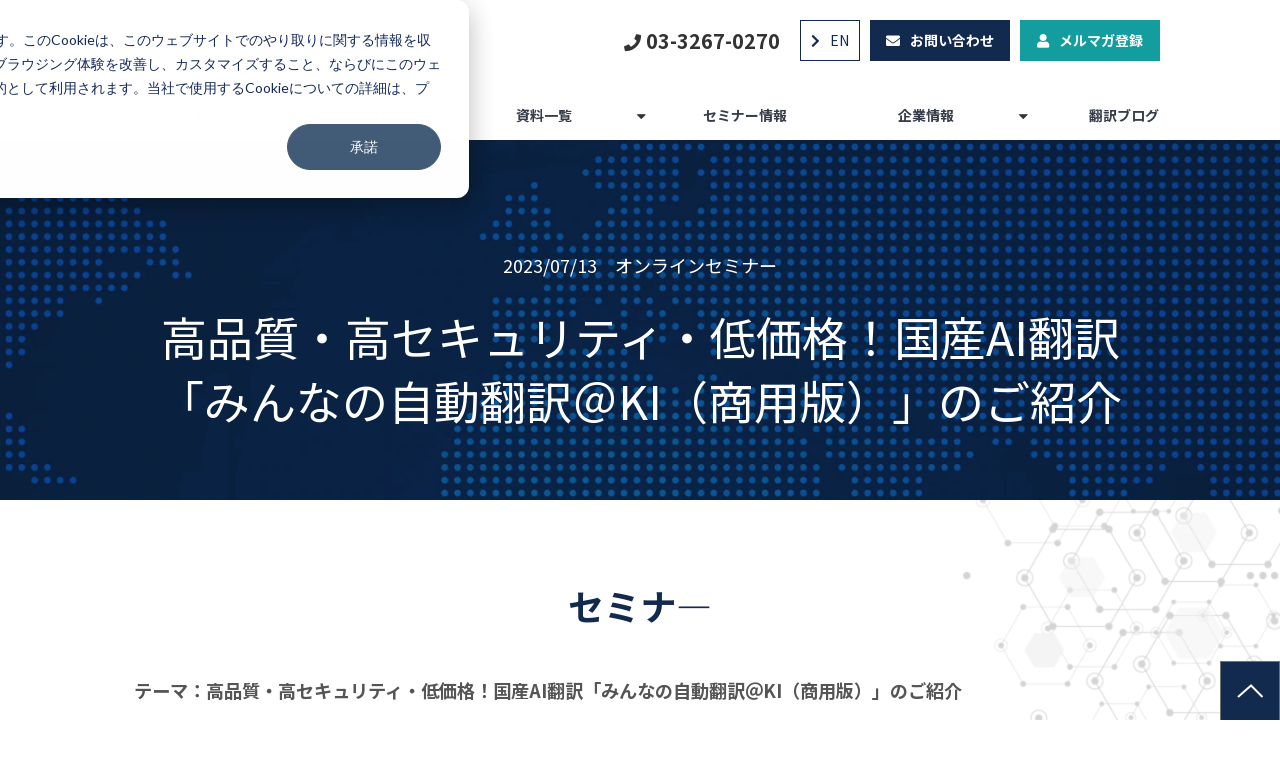

--- FILE ---
content_type: text/html; charset=utf-8
request_url: https://www.k-intl.co.jp/S_20230713
body_size: 33566
content:
<!DOCTYPE html><html lang="ja"><head><meta charSet="utf-8"/><meta name="viewport" content="width=device-width"/><meta property="og:locale" content="ja_JP"/><meta property="og:type" content="article"/><meta property="og:title" content="2023/07/13 高品質・高セキュリティ・低価格！国産AI翻訳「みんなの自動翻訳＠KI（商用版）」のご紹介"/><meta property="og:description" content="翻訳会社川村インターナショナルではオンラインセミナ―を開催しています。第106回は「『みんなの自動翻訳＠KI（商用版）』ご紹介」です。"/><meta property="og:site_name" content="翻訳会社川村インターナショナル"/><meta property="twitter:card" content="summary_large_image"/><meta property="twitter:title" content="2023/07/13 高品質・高セキュリティ・低価格！国産AI翻訳「みんなの自動翻訳＠KI（商用版）」のご紹介"/><meta property="twitter:description" content="翻訳会社川村インターナショナルではオンラインセミナ―を開催しています。第106回は「『みんなの自動翻訳＠KI（商用版）』ご紹介」です。"/><meta property="og:image" content="https://ferret-one.akamaized.net/images/5ea55f643b01c44ed2549ce1/large.jpeg?utime=1625668489"/><meta property="twitter:image" content="https://ferret-one.akamaized.net/images/5ea55f643b01c44ed2549ce1/large.jpeg?utime=1625668489"/><title>2023/07/13 高品質・高セキュリティ・低価格！国産AI翻訳「みんなの自動翻訳＠KI（商用版）」のご紹介</title><meta name="description" content="翻訳会社川村インターナショナルではオンラインセミナ―を開催しています。第106回は「『みんなの自動翻訳＠KI（商用版）』ご紹介」です。"/><link rel="canonical" href="https://www.k-intl.co.jp/S_20230713"/><meta property="og:url" content="https://www.k-intl.co.jp/S_20230713"/><link rel="shortcut icon" type="image/x-icon" href="https://ferret-one.akamaized.net/images/58d86524014c8e02a90001fd/original.jpeg?utime=1490576676"/><link rel="apple-touch-icon" href="https://ferret-one.akamaized.net/images/58c26f67014c8e56210001bc/original.png?utime=1489137511"/><link href="https://ferret-one.akamaized.net/cms/website/build_20251105101829/css/theme/cms/navi/style.css" rel="stylesheet"/><link href="https://ferret-one.akamaized.net/cms/website/build_20251105101829/css/theme/cms/hu-0013-01.css" rel="stylesheet"/><link href="https://ferret-one.akamaized.net/cms/website/build_20251105101829/css/font-awesome.min.css" rel="stylesheet"/><style class="colors-class-list"></style><link href="https://ferret-one.akamaized.net/cms/website/build_20251105101829/css/global.css" rel="stylesheet"/><link href="/__/custom_css/sites/c17030901316?utime=1762460132847" rel="stylesheet"/><link href="/__/custom_css/pages/647974632e04cd3191fe5311?utime=1762460132847" rel="stylesheet"/><meta name="next-head-count" content="25"/><script data-nscript="beforeInteractive">
            window.dataLayer = window.dataLayer || [];
            function gtag(){dataLayer.push(arguments);}
            gtag('js', new Date());

            gtag('config', 'G-3PVWSXTLZZ');
          </script><script data-nscript="beforeInteractive">(function(w,d,s,l,i){w[l]=w[l]||[];w[l].push({'gtm.start':
    new Date().getTime(),event:'gtm.js'});var f=d.getElementsByTagName(s)[0],
    j=d.createElement(s),dl=l!='dataLayer'?'&l='+l:'';j.async=true;j.src=
    '//www.googletagmanager.com/gtm.js?id='+i+dl;f.parentNode.insertBefore(j,f);
    })(window,document,'script','dataLayer','GTM-W3JQ6QH');</script><link rel="preload" href="https://ferret-one.akamaized.net/cms/website/build_20251105101829/_next/static/css/3a2542541ae0a365.css" as="style"/><link rel="stylesheet" href="https://ferret-one.akamaized.net/cms/website/build_20251105101829/_next/static/css/3a2542541ae0a365.css" data-n-p=""/><link rel="preload" href="https://ferret-one.akamaized.net/cms/website/build_20251105101829/_next/static/css/86b167a98608df1a.css" as="style"/><link rel="stylesheet" href="https://ferret-one.akamaized.net/cms/website/build_20251105101829/_next/static/css/86b167a98608df1a.css" data-n-p=""/><link rel="preload" href="https://ferret-one.akamaized.net/cms/website/build_20251105101829/_next/static/css/5388cc77ecdcb32d.css" as="style"/><link rel="stylesheet" href="https://ferret-one.akamaized.net/cms/website/build_20251105101829/_next/static/css/5388cc77ecdcb32d.css"/><noscript data-n-css=""></noscript><script defer="" nomodule="" src="https://ferret-one.akamaized.net/cms/website/build_20251105101829/_next/static/chunks/polyfills-c67a75d1b6f99dc8.js"></script><script src="https://ferret-one.akamaized.net/cms/website/build_20251105101829/javascripts/jquery-1.12.4.js" defer="" data-nscript="beforeInteractive"></script><script src="https://www.googletagmanager.com/gtag/js?id=G-3PVWSXTLZZ" async="" defer="" data-nscript="beforeInteractive"></script><script defer="" src="https://ferret-one.akamaized.net/cms/website/build_20251105101829/_next/static/chunks/3253.bf4cbdd8da03fa2d.js"></script><script defer="" src="https://ferret-one.akamaized.net/cms/website/build_20251105101829/_next/static/chunks/1023.1307959a0109dd0d.js"></script><script src="https://ferret-one.akamaized.net/cms/website/build_20251105101829/_next/static/chunks/webpack-84211dc7bbf1d411.js" defer=""></script><script src="https://ferret-one.akamaized.net/cms/website/build_20251105101829/_next/static/chunks/framework-79bce4a3a540b080.js" defer=""></script><script src="https://ferret-one.akamaized.net/cms/website/build_20251105101829/_next/static/chunks/main-f7336f9dc76502ff.js" defer=""></script><script src="https://ferret-one.akamaized.net/cms/website/build_20251105101829/_next/static/chunks/pages/_app-1c1efe28789e670d.js" defer=""></script><script src="https://ferret-one.akamaized.net/cms/website/build_20251105101829/_next/static/chunks/fec483df-e0f7afedb46a82ad.js" defer=""></script><script src="https://ferret-one.akamaized.net/cms/website/build_20251105101829/_next/static/chunks/1064-924f96e470c13a47.js" defer=""></script><script src="https://ferret-one.akamaized.net/cms/website/build_20251105101829/_next/static/chunks/1601-384935cec67d4297.js" defer=""></script><script src="https://ferret-one.akamaized.net/cms/website/build_20251105101829/_next/static/chunks/9257-a8076b1d1a5615f0.js" defer=""></script><script src="https://ferret-one.akamaized.net/cms/website/build_20251105101829/_next/static/chunks/131-01563986ccbef7bf.js" defer=""></script><script src="https://ferret-one.akamaized.net/cms/website/build_20251105101829/_next/static/chunks/6851-4060014b9ea58fab.js" defer=""></script><script src="https://ferret-one.akamaized.net/cms/website/build_20251105101829/_next/static/chunks/9330-68424c6c0b006903.js" defer=""></script><script src="https://ferret-one.akamaized.net/cms/website/build_20251105101829/_next/static/chunks/7224-d41f342b6b41a60a.js" defer=""></script><script src="https://ferret-one.akamaized.net/cms/website/build_20251105101829/_next/static/chunks/7938-7e11e3afc324fb10.js" defer=""></script><script src="https://ferret-one.akamaized.net/cms/website/build_20251105101829/_next/static/chunks/pages/website/%5BsiteName%5D/pages/%5BpageId%5D-1d225a6bb73249aa.js" defer=""></script><script src="https://ferret-one.akamaized.net/cms/website/build_20251105101829/_next/static/qg4LH3ZyB2P4nOhdNPpHe/_buildManifest.js" defer=""></script><script src="https://ferret-one.akamaized.net/cms/website/build_20251105101829/_next/static/qg4LH3ZyB2P4nOhdNPpHe/_ssgManifest.js" defer=""></script></head><body id="page-custom-css-id"><div id="__next" data-reactroot=""><noscript><iframe title="gtm" src="https://www.googletagmanager.com/ns.html?id=GTM-W3JQ6QH" height="0" width="0" style="display:none;visibility:hidden"></iframe></noscript><div id="page-show" page_title="2023/07/13 高品質・高セキュリティ・低価格！国産AI翻訳「みんなの自動翻訳＠KI（商用版）」のご紹介" form_page="true"></div><div id="page-analyse" data-id="647974632e04cd3191fe5311" style="display:none"></div><div class="navi-002-01 navi_base_custom sp_icon two_row_sticky-navi__8HtZT"><header class="clearfix" role="banner" id="navigations" style="width:100%;box-sizing:border-box"><div class="inner"><div class="navigation-cont clearfix"><div class="logo"><h1><a href="/"><img src="https://ferret-one.akamaized.net/images/58c26f67014c8e56210001bc/original.png?utime=1489137511" alt="翻訳会社川村インターナショナル" width="368" height="65"/></a></h1></div><div class="cont"><div class="row row-1"><div class="col col-1 fast_2btn_col"><div class="component component-1 btn_custom_tel button" style="padding:0px 0px 0px 0px"><div class="button-cont center"><a href="tel:03-3267-0270" rel="noopener" target="_blank" data-lp-cta="true" data-hu-event="TEL" data-hu-actiontype="click" data-hu-label="ヘッダー" class="center size-s blue" style="font-weight:bold">03-3267-0270</a></div></div></div><div class="col col-2 second_2btn_col"><div class="component component-1 btn_custom01 button"><div class="button-cont left"><a href="https://en.k-intl.co.jp/" target="_self" data-lp-cta="true" data-hu-event="en.k-intl.co.jp" data-hu-actiontype="click" data-hu-label="ヘッダ" class="left size-s blue">EN</a></div></div><div class="component component-2 btn_custom02 button"><div class="button-cont left"><a href="/inquiry" target="_self" data-lp-cta="true" data-hu-event="お問い合わせ" data-hu-actiontype="click" data-hu-label="ヘッダ" class="left size-s blue" style="font-weight:bold">お問い合わせ</a></div></div><div class="component component-3 btn_custom03 sp375_displayNone button"><div class="button-cont left"><a href="/MM" target="_self" data-lp-cta="true" data-hu-event="メルマガ登録" data-hu-actiontype="click" data-hu-label="ヘッダ" class="left size-s blue" style="font-weight:bold">メルマガ登録</a></div></div></div></div></div></div><nav class="main-menu navigation-hide-border navigation-font-family pc styles_hide-border__StoOO" style="font-family:;height:;min-height:;padding:;margin:;border:;overflow:;justify-content:"><ul class="clearfix"><li class="level-01-trigger"><a href="/services_description">サービス一覧</a><ul class="level-01-cont"><li class="level-02"><a href="/translation_services">翻訳</a></li><li class="level-02"><a href="/localization">ローカリゼーション</a></li><li class="level-02"><a href="/374567">機械翻訳</a></li><li class="level-02"><a href="/post-editing">ポストエディット</a></li><li class="level-02"><a href="/annotation-data">翻訳メモリ・用語集作成</a></li><li class="level-02"><a href="/generativeai">生成AI活用</a></li><li class="level-02"><a href="/staffing_services">通訳・スタッフィング</a></li><li class="level-02"><a href="/2063342">Language DX</a></li></ul></li><li class="level-01"><a href="/case">導入事例</a></li><li class="level-01-trigger"><a href="/materials">資料一覧</a><ul class="level-01-cont"><li class="level-02"><a href="/download_materials">資料ダウンロード</a></li><li class="level-02"><a href="/Video_materials">動画コンテンツ</a></li></ul></li><li class="level-01"><a href="/seminars_events">セミナー情報</a></li><li class="level-01-trigger"><a href="/company_information">企業情報</a><ul class="level-01-cont"><li class="level-02"><a href="/philosophy">メッセージ・理念</a></li><li class="level-02"><a href="/corporate_overview">会社概要</a></li><li class="level-02"><a href="/location">アクセス</a></li><li class="level-02"><a href="/isms_policy">ISMS基本方針</a></li><li class="level-02"><a href="/cloud_security_policy">クラウドセキュリティ基本方針</a></li><li class="level-02"><a href="/privacy_policy">個人情報保護方針</a></li><li class="level-02"><a href="/sdgs">SDGsの取り組みに関して</a></li><li class="level-02"><a href="/recruit">採用情報</a></li></ul></li><li class="level-01"><a href="/blog">翻訳ブログ</a></li></ul></nav></div></header></div><div class="clearfix theme-hu-0013-01 v2-0 no-breadcrumbs" id="hu-0013-01"><div class="main-visual sub-page-custom" style="background-image:url(https://ferret-one.akamaized.net/images/60b4616727510a4e2ce340e1/original.png?utime=1622434151);background-size:cover;background-position:center;min-height:312px"><div class="overlay"></div><div class="clearfix main-visual-content"><div class="row row-1"><div class="col col-1"><div class="component component-1 btn_text text text-align-center" style="overflow-wrap:break-word">2023/07/13　オンラインセミナー</div><div id="647974632e04cd3191fe5311-66d50801b117ca105c1893b5" class="component component-2 hd_custom rich-heading heading rich-heading-align-center"><h1><span class="">高品質・高セキュリティ・低価格！国産AI翻訳<br />「みんなの自動翻訳＠KI（商用版）」のご紹介</span><span class=""><br /></span></h1></div></div></div></div></div><div class="wrapper clearfix none page-647974632e04cd3191fe5311"><div class="contents"><section class="content-element content-1 paddingCustom_sec bg_contain_sec" style="background-image:url(https://ferret-one.akamaized.net/images/60b4617227510a4bbde39099/original.png?utime=1622434162);background-size:contain;background-position:top right"><div class="inner"><div class="row row-1"><div class="col col-1" style="width:100%"><div id="647974632e04cd3191fe5311-d8c431f1837ae02fdf6e5b79" class="component component-1 hd_custom01 heading heading-align-center"><h2 style="overflow-wrap:break-word">セミナ―</h2></div><div id="647974632e04cd3191fe5311-d9dd392d37559ad00cffaf2c" class="component component-2 rich-heading heading"><h3>テーマ：高品質・高セキュリティ・低価格！国産AI翻訳「みんなの自動翻訳＠KI（商用版）」のご紹介<br /></h3></div></div></div><div class="row row-2"><div class="col col-1" style="width:100%"><div class="component component-1 custom_table richtext"><div class="normal-table typesquare_tags typesquare_tags typesquare_tags typesquare_tags typesquare_tags typesquare_tags typesquare_tags typesquare_tags typesquare_tags typesquare_tags typesquare_tags typesquare_tags typesquare_tags typesquare_tags typesquare_tags typesquare_tags typesquare_tags typesquare_tags typesquare_tags typesquare_tags typesquare_tags typesquare_tags typesquare_tags typesquare_tags typesquare_tags typesquare_tags">
<div class="normal-table typesquare_tags typesquare_tags typesquare_tags typesquare_tags typesquare_tags typesquare_tags typesquare_tags typesquare_tags typesquare_tags typesquare_tags typesquare_tags typesquare_tags typesquare_tags typesquare_tags typesquare_tags typesquare_tags typesquare_tags typesquare_tags typesquare_tags typesquare_tags typesquare_tags typesquare_tags typesquare_tags typesquare_tags typesquare_tags">
<div class="normal-table typesquare_tags typesquare_tags typesquare_tags typesquare_tags typesquare_tags typesquare_tags typesquare_tags typesquare_tags typesquare_tags typesquare_tags typesquare_tags typesquare_tags typesquare_tags typesquare_tags typesquare_tags typesquare_tags typesquare_tags typesquare_tags typesquare_tags typesquare_tags typesquare_tags typesquare_tags typesquare_tags typesquare_tags">
<div class="normal-table typesquare_tags typesquare_tags typesquare_tags typesquare_tags typesquare_tags typesquare_tags typesquare_tags typesquare_tags typesquare_tags typesquare_tags typesquare_tags typesquare_tags typesquare_tags typesquare_tags typesquare_tags typesquare_tags typesquare_tags typesquare_tags typesquare_tags typesquare_tags typesquare_tags typesquare_tags typesquare_tags">
<div class="normal-table typesquare_tags typesquare_tags typesquare_tags typesquare_tags typesquare_tags typesquare_tags typesquare_tags typesquare_tags typesquare_tags typesquare_tags typesquare_tags typesquare_tags typesquare_tags typesquare_tags typesquare_tags typesquare_tags typesquare_tags typesquare_tags typesquare_tags typesquare_tags typesquare_tags typesquare_tags">
<div class="normal-table typesquare_tags typesquare_tags typesquare_tags typesquare_tags typesquare_tags typesquare_tags typesquare_tags typesquare_tags typesquare_tags typesquare_tags typesquare_tags typesquare_tags typesquare_tags typesquare_tags typesquare_tags typesquare_tags typesquare_tags typesquare_tags typesquare_tags typesquare_tags typesquare_tags">
<div class="normal-table typesquare_tags typesquare_tags typesquare_tags typesquare_tags typesquare_tags typesquare_tags typesquare_tags typesquare_tags typesquare_tags typesquare_tags typesquare_tags typesquare_tags typesquare_tags typesquare_tags typesquare_tags typesquare_tags typesquare_tags typesquare_tags typesquare_tags typesquare_tags">
<div class="normal-table typesquare_tags typesquare_tags typesquare_tags typesquare_tags typesquare_tags typesquare_tags typesquare_tags typesquare_tags typesquare_tags typesquare_tags typesquare_tags typesquare_tags typesquare_tags typesquare_tags typesquare_tags typesquare_tags typesquare_tags typesquare_tags typesquare_tags">
<div class="normal-table typesquare_tags typesquare_tags typesquare_tags typesquare_tags typesquare_tags typesquare_tags typesquare_tags typesquare_tags typesquare_tags typesquare_tags typesquare_tags typesquare_tags typesquare_tags typesquare_tags typesquare_tags typesquare_tags typesquare_tags typesquare_tags">
<div class="normal-table typesquare_tags typesquare_tags typesquare_tags typesquare_tags typesquare_tags typesquare_tags typesquare_tags typesquare_tags typesquare_tags typesquare_tags typesquare_tags typesquare_tags typesquare_tags typesquare_tags typesquare_tags typesquare_tags typesquare_tags">
<div class="normal-table typesquare_tags typesquare_tags typesquare_tags typesquare_tags typesquare_tags typesquare_tags typesquare_tags typesquare_tags typesquare_tags typesquare_tags typesquare_tags typesquare_tags typesquare_tags typesquare_tags typesquare_tags typesquare_tags">
<div class="normal-table typesquare_tags typesquare_tags typesquare_tags typesquare_tags typesquare_tags typesquare_tags typesquare_tags typesquare_tags typesquare_tags typesquare_tags typesquare_tags typesquare_tags typesquare_tags typesquare_tags typesquare_tags">
<div class="normal-table typesquare_tags typesquare_tags typesquare_tags typesquare_tags typesquare_tags typesquare_tags typesquare_tags typesquare_tags typesquare_tags typesquare_tags typesquare_tags typesquare_tags typesquare_tags typesquare_tags">
<div class="normal-table typesquare_tags typesquare_tags typesquare_tags typesquare_tags typesquare_tags typesquare_tags typesquare_tags typesquare_tags typesquare_tags typesquare_tags typesquare_tags typesquare_tags typesquare_tags">
<div class="normal-table typesquare_tags typesquare_tags typesquare_tags typesquare_tags typesquare_tags typesquare_tags typesquare_tags typesquare_tags typesquare_tags typesquare_tags typesquare_tags typesquare_tags">
<div class="normal-table typesquare_tags typesquare_tags typesquare_tags typesquare_tags typesquare_tags typesquare_tags typesquare_tags typesquare_tags typesquare_tags typesquare_tags typesquare_tags">
<div class="normal-table typesquare_tags typesquare_tags typesquare_tags typesquare_tags typesquare_tags typesquare_tags typesquare_tags typesquare_tags typesquare_tags typesquare_tags">
<div class="normal-table typesquare_tags typesquare_tags typesquare_tags typesquare_tags typesquare_tags typesquare_tags typesquare_tags typesquare_tags typesquare_tags">&nbsp;
<div class="normal-table typesquare_tags typesquare_tags typesquare_tags typesquare_tags typesquare_tags typesquare_tags typesquare_tags typesquare_tags">
<div class="normal-table typesquare_tags typesquare_tags typesquare_tags typesquare_tags typesquare_tags typesquare_tags typesquare_tags">
<div class="normal-table typesquare_tags typesquare_tags typesquare_tags typesquare_tags typesquare_tags typesquare_tags">
<div class="normal-table typesquare_tags typesquare_tags typesquare_tags typesquare_tags typesquare_tags">
<div class="normal-table typesquare_tags typesquare_tags typesquare_tags typesquare_tags">
<div class="normal-table typesquare_tags typesquare_tags typesquare_tags">
<div class="normal-table typesquare_tags typesquare_tags">
<div class="normal-table typesquare_tags">
<div class="table-with-row-header">
<table border="1" cellpadding="1" cellspacing="1" style="width: 100%;">
	<tbody class="typesquare_tags typesquare_tags typesquare_tags typesquare_tags typesquare_tags typesquare_tags typesquare_tags typesquare_tags typesquare_tags typesquare_tags typesquare_tags typesquare_tags typesquare_tags typesquare_tags typesquare_tags typesquare_tags typesquare_tags typesquare_tags typesquare_tags typesquare_tags typesquare_tags typesquare_tags typesquare_tags typesquare_tags typesquare_tags typesquare_tags">
		<tr class="typesquare_tags typesquare_tags typesquare_tags typesquare_tags typesquare_tags typesquare_tags typesquare_tags typesquare_tags typesquare_tags typesquare_tags typesquare_tags typesquare_tags typesquare_tags typesquare_tags typesquare_tags typesquare_tags typesquare_tags typesquare_tags typesquare_tags typesquare_tags typesquare_tags typesquare_tags typesquare_tags typesquare_tags typesquare_tags typesquare_tags">
			<th class="typesquare_tags" style="white-space: nowrap;"><span class="typesquare_tags typesquare_tags typesquare_tags typesquare_tags typesquare_tags typesquare_tags typesquare_tags typesquare_tags typesquare_tags typesquare_tags" style="font-size:16px;"><span class="typesquare_tags typesquare_tags typesquare_tags typesquare_tags typesquare_tags typesquare_tags typesquare_tags typesquare_tags typesquare_tags typesquare_tags typesquare_tags typesquare_tags typesquare_tags typesquare_tags typesquare_tags typesquare_tags typesquare_tags typesquare_tags typesquare_tags typesquare_tags">開催日時</span></span></th>
			<td class="typesquare_tags typesquare_tags typesquare_tags typesquare_tags typesquare_tags typesquare_tags typesquare_tags typesquare_tags typesquare_tags typesquare_tags typesquare_tags" style="">
			<p class="typesquare_tags typesquare_tags typesquare_tags typesquare_tags typesquare_tags typesquare_tags typesquare_tags typesquare_tags typesquare_tags typesquare_tags typesquare_tags typesquare_tags typesquare_tags typesquare_tags typesquare_tags"><span style="font-size:デフォルトサイズ;"><span class="typesquare_tags typesquare_tags typesquare_tags typesquare_tags typesquare_tags typesquare_tags typesquare_tags typesquare_tags typesquare_tags typesquare_tags typesquare_tags typesquare_tags typesquare_tags typesquare_tags typesquare_tags typesquare_tags typesquare_tags typesquare_tags typesquare_tags typesquare_tags typesquare_tags typesquare_tags typesquare_tags typesquare_tags typesquare_tags typesquare_tags">2023年07月13日（木）</span><span class="typesquare_tags typesquare_tags typesquare_tags typesquare_tags typesquare_tags typesquare_tags typesquare_tags typesquare_tags typesquare_tags typesquare_tags typesquare_tags typesquare_tags typesquare_tags typesquare_tags typesquare_tags typesquare_tags typesquare_tags typesquare_tags typesquare_tags typesquare_tags typesquare_tags typesquare_tags typesquare_tags typesquare_tags typesquare_tags"><span class="typesquare_tags typesquare_tags typesquare_tags typesquare_tags typesquare_tags typesquare_tags typesquare_tags typesquare_tags typesquare_tags typesquare_tags typesquare_tags typesquare_tags typesquare_tags typesquare_tags typesquare_tags typesquare_tags typesquare_tags typesquare_tags typesquare_tags typesquare_tags typesquare_tags typesquare_tags typesquare_tags typesquare_tags typesquare_tags typesquare_tags">15：00　-　16：00</span></span>［参加締め切り：07/12（水）］</span></p>
			</td>
		</tr>
		<tr class="typesquare_tags typesquare_tags typesquare_tags typesquare_tags typesquare_tags typesquare_tags typesquare_tags typesquare_tags typesquare_tags">
			<th class="typesquare_tags" style="white-space: nowrap;">
			<p class="typesquare_tags typesquare_tags typesquare_tags typesquare_tags typesquare_tags typesquare_tags typesquare_tags typesquare_tags typesquare_tags typesquare_tags typesquare_tags typesquare_tags typesquare_tags typesquare_tags typesquare_tags typesquare_tags typesquare_tags typesquare_tags typesquare_tags typesquare_tags typesquare_tags typesquare_tags typesquare_tags typesquare_tags typesquare_tags typesquare_tags"><span class="typesquare_tags typesquare_tags typesquare_tags typesquare_tags typesquare_tags typesquare_tags typesquare_tags typesquare_tags typesquare_tags typesquare_tags" style="font-size:16px;"><b class="typesquare_tags typesquare_tags typesquare_tags typesquare_tags typesquare_tags typesquare_tags typesquare_tags typesquare_tags typesquare_tags typesquare_tags">内　容</b></span></p>
			</th>
			<td class="typesquare_tags" style="">・国産エンジンならではの強み<br>
			・対訳データを収集しない、高いセキュリティ性<br>
			・分野特化型エンジンの紹介<br>
			・ニーズに応じて選択可能なインターフェイス<br>
			・使い方（デモンストレーション）<br>
			・料金は明瞭簡潔な完全定額制（社内でPC端末、ユーザー数問わず、だれでも使えます）</td>
		</tr>
	</tbody>
</table>
</div>
</div>
</div>
</div>
</div>
</div>
</div>
</div>
</div>
</div>
</div>
</div>
</div>
</div>
</div>
</div>
</div>
</div>
</div>
</div>
</div>
</div>
</div>
</div>
</div>
</div>
</div>
</div></div></div></div></section><section class="content-element content-2 paddingCustom_sec" style="background-color:#F2F6F8"><div class="inner"><div class="row row-1"><div class="col col-1"><div id="647974632e04cd3191fe5311-e3a7dfb5690b1207fdc8e0e4" class="component component-1 hd_custom01 heading heading-align-center"><h2 style="overflow-wrap:break-word">セミナ―概要</h2></div></div></div><div class="row row-2" style="background-color:#FFFFFF"><div class="col col-1"><div class="component component-1 custom_table richtext"><div class="normal-table typesquare_tags typesquare_tags typesquare_tags typesquare_tags typesquare_tags typesquare_tags typesquare_tags typesquare_tags typesquare_tags typesquare_tags typesquare_tags typesquare_tags typesquare_tags typesquare_tags typesquare_tags typesquare_tags typesquare_tags typesquare_tags typesquare_tags typesquare_tags typesquare_tags typesquare_tags typesquare_tags typesquare_tags typesquare_tags typesquare_tags">
<div class="normal-table typesquare_tags typesquare_tags typesquare_tags typesquare_tags typesquare_tags typesquare_tags typesquare_tags typesquare_tags typesquare_tags typesquare_tags typesquare_tags typesquare_tags typesquare_tags typesquare_tags typesquare_tags typesquare_tags typesquare_tags typesquare_tags typesquare_tags typesquare_tags typesquare_tags typesquare_tags typesquare_tags typesquare_tags typesquare_tags">
<div class="normal-table typesquare_tags typesquare_tags typesquare_tags typesquare_tags typesquare_tags typesquare_tags typesquare_tags typesquare_tags typesquare_tags typesquare_tags typesquare_tags typesquare_tags typesquare_tags typesquare_tags typesquare_tags typesquare_tags typesquare_tags typesquare_tags typesquare_tags typesquare_tags typesquare_tags typesquare_tags typesquare_tags typesquare_tags">
<div class="normal-table typesquare_tags typesquare_tags typesquare_tags typesquare_tags typesquare_tags typesquare_tags typesquare_tags typesquare_tags typesquare_tags typesquare_tags typesquare_tags typesquare_tags typesquare_tags typesquare_tags typesquare_tags typesquare_tags typesquare_tags typesquare_tags typesquare_tags typesquare_tags typesquare_tags typesquare_tags typesquare_tags">
<div class="normal-table typesquare_tags typesquare_tags typesquare_tags typesquare_tags typesquare_tags typesquare_tags typesquare_tags typesquare_tags typesquare_tags typesquare_tags typesquare_tags typesquare_tags typesquare_tags typesquare_tags typesquare_tags typesquare_tags typesquare_tags typesquare_tags typesquare_tags typesquare_tags typesquare_tags typesquare_tags">
<div class="normal-table typesquare_tags typesquare_tags typesquare_tags typesquare_tags typesquare_tags typesquare_tags typesquare_tags typesquare_tags typesquare_tags typesquare_tags typesquare_tags typesquare_tags typesquare_tags typesquare_tags typesquare_tags typesquare_tags typesquare_tags typesquare_tags typesquare_tags typesquare_tags typesquare_tags">
<div class="normal-table typesquare_tags typesquare_tags typesquare_tags typesquare_tags typesquare_tags typesquare_tags typesquare_tags typesquare_tags typesquare_tags typesquare_tags typesquare_tags typesquare_tags typesquare_tags typesquare_tags typesquare_tags typesquare_tags typesquare_tags typesquare_tags typesquare_tags typesquare_tags">
<div class="normal-table typesquare_tags typesquare_tags typesquare_tags typesquare_tags typesquare_tags typesquare_tags typesquare_tags typesquare_tags typesquare_tags typesquare_tags typesquare_tags typesquare_tags typesquare_tags typesquare_tags typesquare_tags typesquare_tags typesquare_tags typesquare_tags typesquare_tags">
<div class="normal-table typesquare_tags typesquare_tags typesquare_tags typesquare_tags typesquare_tags typesquare_tags typesquare_tags typesquare_tags typesquare_tags typesquare_tags typesquare_tags typesquare_tags typesquare_tags typesquare_tags typesquare_tags typesquare_tags typesquare_tags typesquare_tags">
<div class="normal-table typesquare_tags typesquare_tags typesquare_tags typesquare_tags typesquare_tags typesquare_tags typesquare_tags typesquare_tags typesquare_tags typesquare_tags typesquare_tags typesquare_tags typesquare_tags typesquare_tags typesquare_tags typesquare_tags typesquare_tags">
<div class="normal-table typesquare_tags typesquare_tags typesquare_tags typesquare_tags typesquare_tags typesquare_tags typesquare_tags typesquare_tags typesquare_tags typesquare_tags typesquare_tags typesquare_tags typesquare_tags typesquare_tags typesquare_tags typesquare_tags">
<div class="normal-table typesquare_tags typesquare_tags typesquare_tags typesquare_tags typesquare_tags typesquare_tags typesquare_tags typesquare_tags typesquare_tags typesquare_tags typesquare_tags typesquare_tags typesquare_tags typesquare_tags typesquare_tags">
<div class="normal-table typesquare_tags typesquare_tags typesquare_tags typesquare_tags typesquare_tags typesquare_tags typesquare_tags typesquare_tags typesquare_tags typesquare_tags typesquare_tags typesquare_tags typesquare_tags typesquare_tags">
<div class="normal-table typesquare_tags typesquare_tags typesquare_tags typesquare_tags typesquare_tags typesquare_tags typesquare_tags typesquare_tags typesquare_tags typesquare_tags typesquare_tags typesquare_tags typesquare_tags">
<div class="normal-table typesquare_tags typesquare_tags typesquare_tags typesquare_tags typesquare_tags typesquare_tags typesquare_tags typesquare_tags typesquare_tags typesquare_tags typesquare_tags typesquare_tags">
<div class="normal-table typesquare_tags typesquare_tags typesquare_tags typesquare_tags typesquare_tags typesquare_tags typesquare_tags typesquare_tags typesquare_tags typesquare_tags typesquare_tags">
<div class="normal-table typesquare_tags typesquare_tags typesquare_tags typesquare_tags typesquare_tags typesquare_tags typesquare_tags typesquare_tags typesquare_tags typesquare_tags">
<div class="normal-table typesquare_tags typesquare_tags typesquare_tags typesquare_tags typesquare_tags typesquare_tags typesquare_tags typesquare_tags typesquare_tags">&nbsp;
<div class="normal-table typesquare_tags typesquare_tags typesquare_tags typesquare_tags typesquare_tags typesquare_tags typesquare_tags typesquare_tags">
<div class="normal-table typesquare_tags typesquare_tags typesquare_tags typesquare_tags typesquare_tags typesquare_tags typesquare_tags">
<div class="normal-table typesquare_tags typesquare_tags typesquare_tags typesquare_tags typesquare_tags typesquare_tags">
<div class="normal-table typesquare_tags typesquare_tags typesquare_tags typesquare_tags typesquare_tags">
<div class="normal-table typesquare_tags typesquare_tags typesquare_tags typesquare_tags">
<div class="normal-table typesquare_tags typesquare_tags typesquare_tags">
<div class="normal-table typesquare_tags typesquare_tags">
<div class="normal-table typesquare_tags">
<div class="table-with-row-header">
<table border="1" cellpadding="1" cellspacing="1" style="width:100%;">
	<tbody class="typesquare_tags typesquare_tags typesquare_tags typesquare_tags typesquare_tags typesquare_tags typesquare_tags typesquare_tags typesquare_tags typesquare_tags typesquare_tags typesquare_tags typesquare_tags typesquare_tags typesquare_tags typesquare_tags typesquare_tags typesquare_tags typesquare_tags typesquare_tags typesquare_tags typesquare_tags typesquare_tags typesquare_tags typesquare_tags typesquare_tags">
		<tr class="typesquare_tags typesquare_tags typesquare_tags typesquare_tags typesquare_tags typesquare_tags typesquare_tags typesquare_tags typesquare_tags typesquare_tags typesquare_tags typesquare_tags typesquare_tags typesquare_tags typesquare_tags typesquare_tags typesquare_tags typesquare_tags typesquare_tags typesquare_tags typesquare_tags typesquare_tags typesquare_tags typesquare_tags typesquare_tags typesquare_tags">
			<th class="typesquare_tags" style="white-space: nowrap;"><span class="typesquare_tags typesquare_tags typesquare_tags typesquare_tags typesquare_tags typesquare_tags typesquare_tags typesquare_tags typesquare_tags typesquare_tags" style="font-size:16px;"><span class="typesquare_tags typesquare_tags typesquare_tags typesquare_tags typesquare_tags typesquare_tags typesquare_tags typesquare_tags typesquare_tags typesquare_tags typesquare_tags typesquare_tags typesquare_tags typesquare_tags typesquare_tags typesquare_tags typesquare_tags typesquare_tags typesquare_tags typesquare_tags typesquare_tags typesquare_tags typesquare_tags typesquare_tags typesquare_tags typesquare_tags">主催者</span></span></th>
			<td class="typesquare_tags">
			<p class="typesquare_tags typesquare_tags typesquare_tags typesquare_tags typesquare_tags typesquare_tags typesquare_tags typesquare_tags typesquare_tags typesquare_tags typesquare_tags typesquare_tags typesquare_tags typesquare_tags typesquare_tags typesquare_tags typesquare_tags typesquare_tags typesquare_tags typesquare_tags typesquare_tags typesquare_tags typesquare_tags typesquare_tags typesquare_tags typesquare_tags"><span style="font-size:デフォルトサイズ;"><span class="typesquare_tags typesquare_tags typesquare_tags typesquare_tags typesquare_tags typesquare_tags typesquare_tags typesquare_tags typesquare_tags typesquare_tags"><span class="typesquare_tags typesquare_tags typesquare_tags typesquare_tags typesquare_tags typesquare_tags typesquare_tags typesquare_tags typesquare_tags typesquare_tags typesquare_tags typesquare_tags typesquare_tags typesquare_tags typesquare_tags typesquare_tags typesquare_tags typesquare_tags typesquare_tags typesquare_tags typesquare_tags typesquare_tags typesquare_tags typesquare_tags typesquare_tags"><span class="typesquare_tags typesquare_tags typesquare_tags typesquare_tags typesquare_tags typesquare_tags typesquare_tags typesquare_tags typesquare_tags typesquare_tags typesquare_tags typesquare_tags typesquare_tags typesquare_tags typesquare_tags typesquare_tags typesquare_tags typesquare_tags typesquare_tags typesquare_tags typesquare_tags typesquare_tags typesquare_tags typesquare_tags typesquare_tags typesquare_tags">株式会社川村インターナショナル</span></span></span></span></p>
			</td>
		</tr>
		<tr class="typesquare_tags typesquare_tags typesquare_tags typesquare_tags typesquare_tags typesquare_tags typesquare_tags typesquare_tags typesquare_tags typesquare_tags typesquare_tags typesquare_tags typesquare_tags typesquare_tags typesquare_tags typesquare_tags typesquare_tags typesquare_tags typesquare_tags typesquare_tags typesquare_tags typesquare_tags typesquare_tags typesquare_tags typesquare_tags typesquare_tags">
			<th class="typesquare_tags" style="white-space: nowrap;"><span class="typesquare_tags typesquare_tags typesquare_tags typesquare_tags typesquare_tags typesquare_tags typesquare_tags typesquare_tags typesquare_tags typesquare_tags" style="font-size:16px;"><span class="typesquare_tags typesquare_tags typesquare_tags typesquare_tags typesquare_tags typesquare_tags typesquare_tags typesquare_tags typesquare_tags typesquare_tags typesquare_tags typesquare_tags typesquare_tags typesquare_tags typesquare_tags typesquare_tags typesquare_tags typesquare_tags typesquare_tags typesquare_tags typesquare_tags typesquare_tags typesquare_tags typesquare_tags typesquare_tags typesquare_tags">参加費</span></span></th>
			<td class="typesquare_tags"><span style="font-size:デフォルトサイズ;"><span class="typesquare_tags typesquare_tags typesquare_tags typesquare_tags typesquare_tags typesquare_tags typesquare_tags typesquare_tags typesquare_tags typesquare_tags"><span class="typesquare_tags typesquare_tags typesquare_tags typesquare_tags typesquare_tags typesquare_tags typesquare_tags typesquare_tags typesquare_tags typesquare_tags typesquare_tags typesquare_tags typesquare_tags typesquare_tags typesquare_tags typesquare_tags typesquare_tags typesquare_tags typesquare_tags typesquare_tags typesquare_tags typesquare_tags typesquare_tags typesquare_tags typesquare_tags"><span class="typesquare_tags typesquare_tags typesquare_tags typesquare_tags typesquare_tags typesquare_tags typesquare_tags typesquare_tags typesquare_tags typesquare_tags typesquare_tags typesquare_tags typesquare_tags typesquare_tags typesquare_tags typesquare_tags typesquare_tags typesquare_tags typesquare_tags typesquare_tags typesquare_tags typesquare_tags typesquare_tags typesquare_tags typesquare_tags typesquare_tags">無　料</span></span>（要予約、事前登録制）</span></span></td>
		</tr>
		<tr class="typesquare_tags typesquare_tags typesquare_tags typesquare_tags typesquare_tags typesquare_tags typesquare_tags typesquare_tags typesquare_tags typesquare_tags typesquare_tags typesquare_tags typesquare_tags typesquare_tags typesquare_tags typesquare_tags typesquare_tags typesquare_tags typesquare_tags typesquare_tags typesquare_tags typesquare_tags typesquare_tags typesquare_tags typesquare_tags typesquare_tags">
			<th class="typesquare_tags" style="white-space: nowrap;"><span class="typesquare_tags typesquare_tags typesquare_tags typesquare_tags typesquare_tags typesquare_tags typesquare_tags typesquare_tags typesquare_tags typesquare_tags" style="font-size:16px;"><span class="typesquare_tags typesquare_tags typesquare_tags typesquare_tags typesquare_tags typesquare_tags typesquare_tags typesquare_tags typesquare_tags typesquare_tags typesquare_tags typesquare_tags typesquare_tags typesquare_tags typesquare_tags typesquare_tags typesquare_tags typesquare_tags typesquare_tags typesquare_tags typesquare_tags typesquare_tags typesquare_tags typesquare_tags typesquare_tags typesquare_tags">会　場</span></span></th>
			<td class="typesquare_tags"><span style="font-size:デフォルトサイズ;"><span class="typesquare_tags typesquare_tags typesquare_tags typesquare_tags typesquare_tags typesquare_tags typesquare_tags typesquare_tags typesquare_tags typesquare_tags">オンラインのため、その場でパソコンからご覧いただけます。</span></span></td>
		</tr>
		<tr class="typesquare_tags typesquare_tags typesquare_tags typesquare_tags typesquare_tags typesquare_tags typesquare_tags typesquare_tags typesquare_tags typesquare_tags typesquare_tags typesquare_tags typesquare_tags typesquare_tags typesquare_tags typesquare_tags typesquare_tags typesquare_tags typesquare_tags typesquare_tags typesquare_tags typesquare_tags typesquare_tags typesquare_tags typesquare_tags typesquare_tags">
			<th class="typesquare_tags" style="white-space: nowrap;"><span class="typesquare_tags typesquare_tags typesquare_tags typesquare_tags typesquare_tags typesquare_tags typesquare_tags typesquare_tags typesquare_tags typesquare_tags" style="font-size: 16px;">その他</span></th>
			<td class="typesquare_tags"><span style="font-size:デフォルトサイズ;"><span class="typesquare_tags typesquare_tags typesquare_tags typesquare_tags typesquare_tags typesquare_tags typesquare_tags typesquare_tags typesquare_tags"><span class="typesquare_tags typesquare_tags typesquare_tags typesquare_tags typesquare_tags typesquare_tags typesquare_tags typesquare_tags typesquare_tags typesquare_tags">こんなお悩みをお持ちの方におすすめです。</span></span> </span>
			<ul class="typesquare_tags">
				<li class="typesquare_tags"><span style="font-size:デフォルトサイズ;"><span class="typesquare_tags typesquare_tags typesquare_tags typesquare_tags typesquare_tags typesquare_tags typesquare_tags typesquare_tags typesquare_tags typesquare_tags">安価に機械翻訳を導入してみたい</span></span></li>
				<li class="typesquare_tags"><span style="font-size:デフォルトサイズ;"><span class="typesquare_tags typesquare_tags typesquare_tags typesquare_tags typesquare_tags typesquare_tags typesquare_tags typesquare_tags typesquare_tags typesquare_tags">翻訳は手軽に行いたいが、セキュリティ要件は必須</span></span></li>
				<li class="typesquare_tags"><span style="font-size:デフォルトサイズ;"><span class="typesquare_tags typesquare_tags typesquare_tags typesquare_tags typesquare_tags typesquare_tags typesquare_tags typesquare_tags typesquare_tags typesquare_tags">社内でユーザー、端末（PC）を限定せずに翻訳エンジンを共有したい</span></span><span style="font-size:デフォルトサイズ;"> </span></li>
			</ul>
			</td>
		</tr>
	</tbody>
</table>
</div>
</div>
</div>
</div>
</div>
</div>
</div>
</div>
</div>
</div>
</div>
</div>
</div>
</div>
</div>
</div>
</div>
</div>
</div>
</div>
</div>
</div>
</div>
</div>
</div>
</div>
</div>
</div><div class="component component-2 richtext"><div class="normal-table">
<table border="1" cellpadding="1" cellspacing="1" style="width:100%;">
	<tbody class="typesquare_tags typesquare_tags typesquare_tags typesquare_tags typesquare_tags typesquare_tags typesquare_tags typesquare_tags typesquare_tags typesquare_tags typesquare_tags typesquare_tags typesquare_tags typesquare_tags typesquare_tags typesquare_tags typesquare_tags typesquare_tags typesquare_tags typesquare_tags typesquare_tags typesquare_tags typesquare_tags typesquare_tags typesquare_tags typesquare_tags">
		<tr class="typesquare_tags typesquare_tags typesquare_tags typesquare_tags typesquare_tags typesquare_tags typesquare_tags typesquare_tags typesquare_tags typesquare_tags typesquare_tags typesquare_tags typesquare_tags typesquare_tags typesquare_tags typesquare_tags typesquare_tags typesquare_tags typesquare_tags typesquare_tags typesquare_tags typesquare_tags typesquare_tags typesquare_tags typesquare_tags typesquare_tags">
			<td class="typesquare_tags"><span style="font-size:デフォルトサイズ;">※法人企業様向けのセミナーになります。同業他社様および個人アドレスの方のご参加はお断りさせていただいております。あらかじめご了承の程をよろしくお願い申し上げます。</span></td>
		</tr>
	</tbody>
</table>
</div>
</div></div></div></div></section><section class="content-element content-3"><div class="inner"><div class="row row-1"><div class="col col-1"><div id="647974632e04cd3191fe5311-0c4dbc8f27489d44304315ac" class="component component-1 rich-heading heading rich-heading-align-center"><h3>お申込みフォーム</h3></div><div class="component component-2 form vertical"><div class="form-title"></div><div class="show-notice  notice-d3ea237258efe226ec2bb228"></div><form class="contact_form" id="d3ea237258efe226ec2bb228"><input type="hidden" class="sid"/><input type="hidden" class="uid"/><fieldset class="styles_fieldset__NZO8t"><div class="group 66626908ea460036e62433be"><label class="form-label require" for="66626908ea460036e62433be">今回お問合せいただいた、きっかけを教えて下さい</label><div class="form-cont"><select name="" style="color:" class="entry-component require" title=""><option selected="" value=""></option><option value="こちらからお選びください">こちらからお選びください</option><option value="Webで検索した">Webで検索した</option><option value="弊社ホームページ以外のサイトから">弊社ホームページ以外のサイトから</option><option value="展示会で知った">展示会で知った</option><option value="弊社からDMを受け取った">弊社からDMを受け取った</option><option value="他社様、他部署様からのご紹介">他社様、他部署様からのご紹介</option><option value="弊社の営業からアプローチがあった">弊社の営業からアプローチがあった</option></select></div></div><div class="group 5b44767e979afc49e80091d2"><label class="form-label require" for="5b44767e979afc49e80091d2">姓・名</label><div class="form-cont"><input type="text" value="" placeholder="" class="input-last-name entry-component require"/><input type="text" value="" class="input-first-name entry-component require"/></div></div><div class="group 5b44767e979afc49e80091d3"><label class="form-label require" for="5b44767e979afc49e80091d3">姓・名（カナ）</label><div class="form-cont"><input type="text" value="" placeholder="" class="input-last-name entry-component require"/><input type="text" value="" class="input-first-name entry-component require"/></div></div><div class="group 5b44767e979afc49e80091d5"><label class="form-label require" for="5b44767e979afc49e80091d5">会社名</label><div class="form-cont"><input type="text" name="company" value="" class="entry-component require"/></div></div><div class="group 5b4476a05b3a43245d00a022"><label class="form-label require" for="5b4476a05b3a43245d00a022">部署名</label><div class="form-cont"><input type="text" name="department" value="" class="entry-component require"/></div></div><div class="group 5b44767e979afc49e80091d4"><label class="form-label require" for="5b44767e979afc49e80091d4">メールアドレス</label><div class="form-cont"><input type="text" name="email" value="" class="input-mail entry-component require" title="text tooltip"/></div></div><div class="group 5b4476a05b3a43245d00a021"><label class="form-label" for="5b4476a05b3a43245d00a021">電話番号</label><div class="form-cont"><input type="text" name="phone" value="" placeholder="半角数字+半角ハイフンで入力してください" class="entry-component"/></div></div><div class="group 5b4476a05b3a43245d00a023"><label class="form-label" for="5b4476a05b3a43245d00a023">役職</label><div class="form-cont"><input type="text" name="jobtitle" value="" class="entry-component"/></div></div><div class="service_term">English version follows:<br/>
<br/>
個人情報保護方針<br/>
<br/>
株式会社 川村インターナショナルは（以下、当社）、当社の行う翻訳及び関連業務を通じて、お客様の業務遂行のご支援を行い、社会に貢献することを企業使命としています。このことから、当社では業務遂行上で得られる情報資産の価値を尊重し、適切に管理することが企業活動の重要な責務であるとの認識のもと、情報管理体制の確立とその徹底に努めてきました。このような経緯を踏まえ、当社は個人情報保護について規則の制定及び管理体制の確立を図ると共に個人情報保護に関する方針を以下の通り定め、全役員、全従業員に周知し「個人情報」の適切な保護に努めます。<br/>
<br/>
１．当社の事業運営上で取扱う個人情報について、その内容及び規模を十分考慮し、適切な個人情報の取得・利用及び提供を行い、特定された利用目的の達成に必要な範囲を超えた個人情報の取扱いは行いません。また、そのために必要な措置を講じます。<br/>
<br/>
２．個人情報を保護するため、当該情報への不正アクセス、紛失、破壊、改ざん、および漏洩等を予防並びに是正措置を講じます。<br/>
<br/>
３．個人情報の処理を当社の協力会社に委託する場合は、選定基準に則り、十分な個人情報の保護水準を満たしている協力会社を選定します。<br/>
<br/>
４．当社は、個人情報の取扱いに関する苦情・相談への迅速な対応を行います。<br/>
<br/>
５．個人情報保護に関する個人情報保護マネジメントシステムを運用するにあたって、個人情報に関する法令、国が定める指針及びその他の規範を遵守いたします。<br/>
<br/>
６．個人情報の取扱いと個人情報保護マネジメントシステムを、社会情勢環境等の変化を考慮しながら、継続的に見直し、改善を行います。<br/>
<br/>
制定日　平成24年11月01日<br/>
改定日：令和2年5月27日<br/>
<br/>
株式会社 川村インターナショナル<br/>
代表取締役社長　森口 功造<br/>
<br/>
＜苦情・相談及び問い合わせ窓口＞<br/>
電話：03-3267-0270<br/>
e-mail： privacy@k-intl.co.jp<br/>
<br/>
個人情報の取扱いについて<br/>
I. 個人情報の利用目的<br/>
当社が取得する個人情報とその利用目的は以下の通りです。<br/>
<br/>
1.お問合わせに際していただく個人情報<br/>
(１)お客様への連絡のため<br/>
(２)お客様の問合せに的確に回答を差し上げるため<br/>
(３)営業・販売促進のため<br/>
<br/>
２.取引先ご担当者様からいただくご本人の個人情報<br/>
(１)国内外のお取引先様に対する業務上・取引上の連絡・対応及び管理のため<br/>
(２)営業・販売促進のため<br/>
<br/>
３.個人の取引先様からいただくご本人の個人情報<br/>
(１)国内外のお取引先様に対する業務上・取引上の連絡・対応及び管理のため<br/>
(２)営業・販売促進のため<br/>
<br/>
４.従業員採用および取引先選定に際し応募書類に記入いただく個人情報<br/>
(１)採用選考等の連絡のため<br/>
(２)採用選考実施のため<br/>
<br/>
５.その他従業員から取得する個人情報<br/>
(１)従業員の各種手続きと管理のため<br/>
<br/>
II.個人情報の第三者提供又は目的外利用<br/>
当社にご提供いただいた個人情報は、あらかじめ本人の同意を得ないで、利用目的の達成に必要な範囲を超えて取り扱うこと又は第三者へ提供することはございません。<br/>
<br/>
但し、以下の場合には本人の同意を得ないで提供・利用することがございます。<br/>
<br/>
1.法令に基づく場合<br/>
2.人（法人を含む）の生命、身体又は財産の保護のために必要がある場合であって、ご本人の同意を得ることが困難である場合<br/>
3.公衆衛生の向上又は児童の健全な育成推進のために特に必要がある場合であって、ご本人の同意を得ることが困難である場合<br/>
<br/>
4.国の機関若しくは地方公共団体又はその委託を受けた者が法令の定める事務を遂行することに対して協力する必要がある場合であって、ご本人の同意を得ることにより当該事務の遂行に支障を及ぼすおそれがある場合<br/>
<br/>
III. 個人情報の委託<br/>
当社は事業運営上、業務の全部又は一部の個人情報の処理を外部に委託することがあります。この場合、個人情報を適切に取り扱っていると認められる委託先を 選定し、契約等において個人情報の適正管理・機密保持などにより個人情報の漏洩防止に必要な事項を取決め、適切な管理を実施させます。<br/>
<br/>
IV. 個人情報を与えることの任意性及び当該情報を与えなかった場合に生じる結果<br/>
当社が個人情報を収集する項目は、全て｢ご本人の意思｣によってご提供いただくものです。但し、必要な項目をいただけない場合、Ⅰ項の個人情報の利用目的に記載の当社内における諸手続き又は処理に支障が生じる可能性があります。<br/>
<br/>
V. 個人情報の開示、訂正、追加または削除及び利用の停止，消去又は第三者への提供の停止<br/>
当社が保有している個人情報については、ご本人又はその代理人に限り、開示、訂正、追加または削除及び利用の停止，消去又は第三者への提供の停止を請求することができますので下記までお申し出下さい。その場合、個人情報の漏洩や情報の書き換え等を防止するため、本人確認が可能な書類をご提示していただき、 当社の定めた手順にて対応させていただきます。開示対象個人情報はⅠ項の個人情報の利用目的の1（B to B等で本人から直接取得していない個人情報は除きます）から5に示したものが該当します。<br/>
<br/>
□ 個人情報の利用目的の通知あるいは開示等の請求先及びご請求方法<br/>
<br/>
下記に示す請求先へご連絡いただければ「個人情報利用目的の通知・開示請求書」の様式と記入要領、提出が必要な本人確認書類等を記載した文書を一緒に送付 させていただきますので、必要事項のご記入と当該書類を同封してご郵送ください。（送付は下記の開示等の請求先にお願いします） ※郵送料はお客様のご負担にてお願いします。<br/>
<br/>
尚、次に定める場合は開示等のご請求に応じることができない場合がございますので、あらかじめご了承ください。なお、その場合は､その旨､理由を付記してご通知いたします。<br/>
<br/>
・利用目的を本人に通知し、又は公表することによって本人又は第三者の生命、身体、財産その他の権利利益を害するおそれがある場合<br/>
・利用目的を本人に通知し、又は公表することによって当該事業者の権利又は正当な利益を害するおそれがある場合<br/>
・国の機関又は地方公共団体が法令の定める事務を遂行することに対して協力する必要がある場合であって、利用目的を本人に通知し、又は公表することによって当該事務の遂行に支障を及ぼすおそれがあるとき<br/>
・当社の業務の適正な実施に著しい支障を及ぼすおそれがある場合<br/>
・所定の書類等に不備があり、不備の訂正をお願いしても訂正がされない場合<br/>
・ご本人からの請求であることが確認できない場合<br/>
<br/>
Ⅵ. お客さまが容易に認識できない方法によって取得する情報について<br/>
お申込みのウェブサイトの一部では、ウェブサイトをより便利にお使いいただくために、クッキー(Cookie)*を利用しております。 お客さまは、ウェブブラウザの設定を変更することにより、クッキーの受け取りを拒否し、または、クッキーを受け取った場合に警告を表示させることができます。詳しくは、ご使用のブラウザの説明をご覧ください。しかし、クッキーの受け取りを拒否された場合には、ウェブサイトにて提供するサービスの全部または一部がご利用できなくなる場合もございますので、ご了承ください。<br/>
<br/>
【用語説明】<br/>
クッキー(Cookie)*とは、ウェブサイトを管理するウェブサーバとお客さまのウェブブラウザとの間で相互にやりとりされる情報のことをいいます。クッキーは、お客さまのコンピュータのディスクにファイルとして格納されることがあります。 クッキーをご利用になりますと、ウェブサーバは特定のコンピュータがウェブサイト中のどのページを訪れたか等を記録することが可能となります。但し、お客さまがご自身の個人情報をウェブサイト上で入力されない限り、当社ではお客さまを特定、識別することはできません。<br/>
<br/>
制定日　平成24年11月01日<br/>
改定日：令和2年5月27日<br/>
 <br/>
<br/>
＜開示等の請求先及び苦情・相談受付窓口＞<br/>
株式会社 川村インターナショナル　個人情報ご請求窓口<br/>
〒162-0825東京都新宿区神楽坂6-42　神楽坂喜多川ビル6階<br/>
電話：03-3267-0270<br/>
e-mail： privacy@k-intl.co.jp<br/>
-----------------------------<br/>
Personal Information Protection Policy<br/>
Kawamura International Co., Ltd. (hereinafter “KI”) aims to contribute to society by providing support for its customers’ business activities through translation and related services. KI recognizes the value of the information assets it obtains in the course of its business and fully understands that managing such assets in an appropriate fashion is an important business responsibility, and as such has strived to put in place an information management system to manage these assets. As well as enacting rules for the protection of personal information and establishing a system for managing it, KI has also defined a personal information protection policy as detailed below and ensures both its directors and employees understand this policy and work to ensure personal information is suitably protected.<br/>
<br/>
1. KI shall give full consideration to the content and extent of the personal information it handles in its business activities, and shall ensure its acquisition, use, and provision of such information is appropriate. KI shall not acquire or use personal information beyond the extent of that required to achieve specific business aims, and shall implement the measures necessary to ensure this policy is adhered to.<br/>
<br/>
2. In order to protect personal information, KI shall take preventive measures concerning unauthorized access to, loss of, damage to, tampering with, and leakage of such information, as well as remedial measures should they be necessary.<br/>
<br/>
3. When subcontracting the processing of personal information to a partner company, KI shall follow its selection standards and ensure that the partner company is capable of sufficiently protecting personal information.<br/>
<br/>
4. KI shall deal promptly with complaints and questions regarding its handling of personal information.<br/>
<br/>
5. KI shall respect and follow all laws and guidelines set by the government of Japan, as well as other standards, concerning the protection of personal information in its implementation of systems for the protection and management of personal information.<br/>
<br/>
6. KI shall constantly review and improve its handling of personal information and its systems for protecting and managing such information in light of societal and environmental changes and other such factors.<br/>
<br/>
Created: November 1, 2012<br/>
Revised: May 27, 2020<br/>
<br/>
Kawamura International Co., Ltd.<br/>
Kozo Moriguchi, President and CEO<br/>
<br/>
<Contact details for complaints and questions><br/>
Tel: 03-3267-0270<br/>
 E-mail: privacy@k-intl.co.jp<br/>
<br/>
Handling of personal information<br/>
I. Usage of personal information<br/>
  The personal information acquired by KI and the way in which it is used is as follows.<br/>
<br/>
1. Personal information submitted as part of an inquiry<br/>
(1) To contact the customer<br/>
(2) To provide an accurate response to the inquiry<br/>
(3) For sales purposes<br/>
<br/>
2. Personal information from representatives at companies with whom KI does business<br/>
(1) To contact such representatives at domestic/overseas companies for business and management purposes<br/>
(2) For sales purposes<br/>
<br/>
3. Personal information from individuals with whom KI does business<br/>
(1) To contact such representatives at domestic/overseas companies for business and management purposes<br/>
(2) For sales purposes<br/>
<br/>
4. Personal information submitted as part of applications during recruitment and partner selection activities<br/>
(1) For communication regarding recruitment<br/>
(2) To carry out the recruitment process<br/>
<br/>
5. Other personal information obtained from staff members<br/>
(1) To carry out various procedures concerning staff members<br/>
II. Provision of personal information to third parties and use of such information for purposes other than those stated<br/>
<br/>
 KI shall never use personal information that it acquires beyond the scope of the stated purposes or provide such information to third parties without the prior consent of the individual in question.<br/>
<br/>
 However, in the following circumstances, personal information may be provided to other parties and used without the consent of the individual.<br/>
<br/>
1. When there is a legal mandate<br/>
2. In cases where it is necessary in order to protect the life, physical integrity, or property of a person (including corporations), and the consent of the individual cannot be obtained<br/>
3. In cases where it is especially necessary in order to improve public health or ensure the healthy development of children, and the consent of the individual cannot be obtained<br/>
4. In cases where it is necessary to cooperate with legally mandated work performed by national institutions, local public bodies, or parties to whom such work has been subcontracted, and where obtaining the consent of the individual will cause hindrance to the performance of such work<br/>
<br/>
III. Processing of personal information by third parties<br/>
<br/>
 In the course of business, KI may subcontract some or all of its work and the processing of relevant personal information to a third party. In such cases, KI shall select a third party that is recognized as being able to handle personal information appropriately, and shall have the third party sign a contract or other such agreement that sets forth the requisite matters for the prevention of leakage of personal information, including the appropriate management of information and the maintenance of confidentiality, and ensure the third party implements management in a suitable manner.<br/>
<br/>
IV. Voluntary provision of personal information and what happens when information is not provided<br/>
<br/>
 All personal information collected by KI is provided on a voluntary basis by the relevant individual. However, if a required item of information is not provided, this may cause hindrance to KI’s internal procedures and processing for usage of the personal information as described in I.<br/>
<br/>
V. Disclosure, modification, addition, and deletion of personal information, and halt of use and erasure of such information, and halt of provision to third parties<br/>
<br/>
 An individual to whom personal information held by KI belongs or a representative of the relevant individual may request the disclosure, modification, addition, or deletion of personal information, and the halt of use, erasure, and halt of provision to third parties of such information. If you wish to make such a request, please use the contact details below. To prevent leakage, alteration, or other such problems in terms of personal information from arising in such cases, KI shall deal with the request through the company’s own procedures having first received proof of the individual in question’s identity. Personal information subject to disclosure shall be that outlined in points 1 (excluding personal information not received directly from an individual, in cases such as business-to-business dealings) through 5 in I. Usage of personal information above.<br/>
<br/>
  Contact details for requesting notification of purpose of use, disclosure, or other matters concerning personal information, and how to make a request<br/>
<br/>
 Please use the contact details below to make such a request. After receiving a request, KI shall send by post a Notification/Disclosure of Purpose of Use of Personal Information form along with a guide to filling it in and a document detailing the documentation that must be submitted for identity confirmation. Please fill in the necessary information, enclose the necessary documentation, and return it to KI by post. (Please use the address below when sending your request for disclosure)  *We kindly request that the customer bear the cost of postage.<br/>
<br/>
Please be aware that in the cases described below, it may not be possible to comply with a request for disclosure, etc. In such cases, KI shall provide written notification of the reason.<br/>
<br/>
• Cases where notification of the purpose of use to the relevant individual or publicly disclosing such information may endanger the life, physical integrity, or property of the individual in question or a third party, or adversely affect other interests and profits<br/>
• Cases where notification of the purpose of use to the relevant individual or publicly disclosing such information may endanger the interests or legitimate profits of concerned parties<br/>
• Cases where it is necessary to cooperate with legally mandated work performed by national institutions or local public bodies and where notification of the purpose of use to the relevant individual or publicly disclosing such information may cause hindrance to the performance of such work<br/>
• Cases where a significant hindrance may be caused to the legitimate work of KI<br/>
• Cases where there are omissions in documentation submitted, and where this is not corrected in response to a request to do so<br/>
• Cases where it is not possible to confirm that the request came from the individual in question<br/>
<br/>
VI. Acquisition of personal information in a way that is not immediately perceptible to the customer<br/>
<br/>
Some parts of the application website use cookies to make the website more convenient. Customers can change the settings of their web browser to reject cookies or receive a notification when a cookie is received. Please see the instructions for your browser for more details. However, please understand that if cookies are rejected then some or all of the services provided by the website may become unavailable for use.<br/>
Explanation of terminology<br/>
“Cookie” refers to information that is exchanged between a web server that manages a website and your web browser. Cookies are sometimes stored as files on the hard drive of your computer. Using cookies enables web servers to keep records of information such as which pages a specific computer has visited on a website. However, KI is unable to identify specific customers as long as you do not enter any personal information on KI’s website.<br/>
<br/>
Created: November 1, 2012<br/>
Revised: May 27, 2020<br/>
 <br/>
<br/>
<Contact details for information disclosure requests/complaints and questions><br/>
Kawamura International Co., Ltd.  Personal Information Requests<br/>
Kagurazaka Kitagawa Building 6F, 6-42, Kagurazaka, Shinjuku-ku, Tokyo, 162-0825<br/>
Tel: 03-3267-0270<br/>
E-mail: privacy@k-intl.co.jp</div><label class="agreement"><input type="checkbox" class="agree" value="true"/><span class="form-label require agree-label" style="display:inline-block">上記に同意する</span></label><div class="group"><div class="form-submit"><input type="submit" name="commit" class="popup-link btn disabled" value="送信する" disabled=""/></div><button name="button" type="button" class="contact-submit"></button></div></fieldset></form></div></div></div></div></section></div></div><div class="foot ft_custom01"><div class="foot-cont"><div class="row row-1 ftLink_row"><div class="col col-1 info_col" style="width:25%"><div class="component component-1 logo_img image resizeable-comp align-left" style="text-align:left"><img loading="lazy" id="" src="https://ferret-one.akamaized.net/images/58c26f67014c8e56210001bc/original.png?utime=1489137511" alt="川村インターナショナル" class="" style="width:auto;border-radius:0;max-width:100%" height="65" width="368" role="presentation"/></div></div><div class="col col-2 site_map_col" style="width:25%"><div class="component component-1 site_map_list list vertical none"><ul style="overflow-wrap:break-word;color:#00a5a8"><li><a href="/services_description" target="_self" style="color:#00a5a8">サービス</a></li><li><a href="/seminars_events" target="_self" style="color:#00a5a8">セミナー情報</a></li></ul></div></div><div class="col col-3 site_map_col" style="width:25%"><div class="component component-1 site_map_list list vertical none"><ul style="overflow-wrap:break-word;color:#00a5a8"><li><a href="/blog" target="_self" style="color:#00a5a8">翻訳ブログ</a></li><li><a href="/news" target="_self" style="color:#00a5a8">ニュース</a></li><li><a href="/recruit" target="_self" style="color:#00a5a8">採用情報</a></li></ul></div></div><div class="col col-4 site_map_col" style="width:25%"><div class="component component-1 site_map_list list vertical none"><ul style="overflow-wrap:break-word;color:#00a5a8"><li><a href="/inquiry" target="_self" style="color:#00a5a8">お問い合わせ</a></li><li><a href="/download_materials" target="_self" style="color:#00a5a8">資料ダウンロード</a></li><li><a href="/quotation" target="_self" style="color:#00a5a8">お見積もりのご依頼</a></li><li><a href="/company_information" target="_self" style="color:#00a5a8">企業情報</a></li></ul></div></div></div><div class="row row-2 iso_row"><div class="col col-1" style="width:25%"><div class="component component-1 tsp_img image resizeable-comp align-center" style="text-align:center"><img loading="lazy" id="" src="https://ferret-one.akamaized.net/images/60b46170ae9af85c85de4193/original.png?utime=1622434160" alt="JSAマーク" class="" style="width:auto;border-radius:0;max-width:100%" height="210" width="180" role="presentation"/></div><div class="component component-2 text text-align-center" style="overflow-wrap:break-word">ISO17100<br />JSAT 007</div></div><div class="col col-2" style="width:45%"><div class="component component-1 text text-align-left" style="overflow-wrap:break-word"><br />認証範囲：<br />金融・経済・法務、IT、医療・医薬、電気 ・機械、航空宇宙分野の技術翻訳サービス 及びソフトウェアローカリゼーション<br /></div></div><div class="col col-3" style="width:30%"><div class="component component-1 iso_img image resizeable-comp align-center" style="text-align:center"><img loading="lazy" id="" src="https://ferret-one.akamaized.net/images/5b972184979afc4a84007953/original.jpeg?utime=1640075790" alt="SGS_ISO-IEC_27001_with_ISMS-AC" class="" style="width:270px;border-radius:0;max-width:100%" height="369" width="632" role="presentation"/></div></div></div><div class="row row-3"><div class="col col-1"><div class="component component-1 iso_info_text pcbrClear text text-align-center" style="overflow-wrap:break-word">※当社では、ISO17100に準拠した翻訳サービスを提供可能です。<br />準拠サービスをご希望の場合は、ご依頼時にお申し付けください。  </div></div></div><div class="row row-4"><div class="col col-1"></div></div><div class="row row-5 page_top_row"><div class="col col-1"><div class="component component-1 social-button"><ul style="text-align:center"><li style="display:inline-block;vertical-align:top;line-height:0;padding:10px 20px"><div class="fb-share-button" data-href="" data-layout="button"></div></li><li style="display:inline-block;vertical-align:top;line-height:0;padding:10px 20px" class="styles_twitter-button__9jALA"><a class="twitter-share-button" href="https://twitter.com/share" data-lang="ja" data-count="horizontal" data-url="">ツイート</a></li><li style="display:inline-block;vertical-align:top;line-height:0;padding:10px 20px"><div class="line-it-button" data-lang="ja" data-type="share-a" data-ver="3" data-url="" style="display:none"></div></li></ul></div><div class="component component-2 image resizeable-comp align-left" style="text-align:left"><a href="#" target="_self"><img loading="lazy" id="" src="https://ferret-one.akamaized.net/images/60b4b5d9d3266406412639ff/original.png?utime=1622455769" alt="ページトップに戻る" class="" style="width:auto;border-radius:0;max-width:100%" height="120" width="120" role="presentation"/></a></div></div></div></div><div class="foot-copyright"><p>Copyright © Kawamura International Co., Ltd. All Rights Reserved.</p></div></div></div></div><script id="__NEXT_DATA__" type="application/json">{"props":{"pageProps":{"page":{"_id":"647974632e04cd3191fe5311","name":"2023/07/13 高品質・高セキュリティ・低価格！国産AI翻訳「みんなの自動翻訳＠KI（商用版）」のご紹介","base_design_id":"63f3150ebc78e60032f18a96","sidebar_position":"none","path":"/S_20230713","meta":{"_id":"647974632e04cd3191fe538b","title":"2023/07/13 高品質・高セキュリティ・低価格！国産AI翻訳「みんなの自動翻訳＠KI（商用版）」のご紹介","description":"翻訳会社川村インターナショナルではオンラインセミナ―を開催しています。第106回は「『みんなの自動翻訳＠KI（商用版）』ご紹介」です。"},"ogp":{"_id":"647974632e04cd3191fe538c","title":"2023/07/13 高品質・高セキュリティ・低価格！国産AI翻訳「みんなの自動翻訳＠KI（商用版）」のご紹介","description":"翻訳会社川村インターナショナルではオンラインセミナ―を開催しています。第106回は「『みんなの自動翻訳＠KI（商用版）』ご紹介」です。","image_id":"5ea55f643b01c44ed2549ce1"},"no_index":false},"layoutElements":{"navi":{"_id":"6073cbbc3701c51d4d1df558","_type":"NaviElement","brand_title_font_weight_bold":true,"brand_title_color":"000000","use_brand_logo":true,"show_navi":true,"font_type":"","sass_str":".navi, .navi-001-01, .navi-002-01 {\n  /* sample */\n}\n","bg_color":"","bg_image_id":null,"bg_position":null,"border_color":null,"border_width":null,"brand_title":null,"business_time":null,"created_at":"2016-06-03T07:47:26.379Z","fix_navi":true,"hide_border":true,"klass":"navi_base_custom sp_icon","logo_id":"58c26f67014c8e56210001bb","logo_link":"","margin_bottom":null,"margin_left":null,"margin_right":null,"margin_top":null,"no_bg_image":false,"old_style":false,"phone_number":null,"updated_at":"2021-10-07T04:24:38.799Z","brand_title_font_size":"medium","rows_count":"2","menu_items_count":"6","bg_repeat":null,"border_style":null,"rows":[{"_id":"5751360e69702d58e28d0b00","_type":"Row","sass_str":".row {\n  /* sample */\n}\n","background_src":null,"bg_color":null,"bg_image_id":null,"bg_position":null,"bg_repeat":null,"block_group":null,"border_color":null,"border_style":null,"border_width":null,"created_at":"2016-06-03T07:47:26.379Z","invisible":false,"klass":null,"margin_bottom":null,"margin_left":null,"margin_right":null,"margin_top":null,"mobile_reverse_order":false,"no_bg_image":false,"updated_at":"2016-06-03T07:47:26.379Z","columns":[{"_id":"5751360e69702d58e28e0b00","sass_str":".col {\n  /* sample */\n}\n","_type":"Column","background_src":null,"bg_color":null,"bg_image_id":null,"bg_position":null,"bg_repeat":null,"border_color":null,"border_style":null,"border_width":null,"created_at":"2016-06-03T07:47:26.378Z","klass":"fast_2btn_col","margin_bottom":null,"margin_left":null,"margin_right":null,"margin_top":null,"no_bg_image":false,"updated_at":"2016-06-03T07:47:26.378Z","width_percent":null,"components":[{"_id":"ea09c9e9218ce762a5188154","_type":"ButtonComponent","sass_str":".component.button {\n  /* sample */\n}\n","actiontype":"click","align":"left","background_src":null,"bg_color":null,"bg_image_id":null,"bg_position":null,"bg_repeat":null,"border_color":null,"border_style":null,"border_width":null,"button_color":"blue","button_color_customize":null,"button_link":null,"button_position":"center","button_size":"small","button_text":"03-3267-0270","color":null,"component_control":null,"content":null,"created_at":"2017-03-30T00:17:46.815Z","event":"TEL","font_size":null,"font_weight":"bold","invisible":false,"klass":"btn_custom_tel","label":"ヘッダー","lp_cta":true,"margin_bottom":null,"margin_left":null,"margin_right":null,"margin_top":0,"no_bg_image":false,"updated_at":"2017-03-30T00:17:46.815Z","link":{"_id":"615e768674a391026cc7f9ad","open_target":"_blank","article_id":null,"blog_id":null,"download_link":"","heading_component_id":"","heading_element_id":"","no_follow":false,"page_id":null,"title":"","url":"tel:03-3267-0270"}}]},{"_id":"5751360e69702d58e28f0b00","sass_str":".col {\n  /* sample */\n}\n","_type":"Column","background_src":null,"bg_color":null,"bg_image_id":null,"bg_position":null,"bg_repeat":null,"border_color":null,"border_style":null,"border_width":null,"created_at":"2016-06-03T07:47:26.379Z","klass":"second_2btn_col","margin_bottom":null,"margin_left":null,"margin_right":null,"margin_top":null,"no_bg_image":false,"updated_at":"2016-06-03T07:47:26.379Z","width_percent":null,"components":[{"_id":"027bbbe6b30393be51dca6cd","_type":"ButtonComponent","sass_str":".component.button {\n  /* sample */\n}\n","actiontype":"click","align":"left","background_src":null,"bg_color":"","bg_image_id":null,"bg_position":"","bg_repeat":null,"border_color":"","border_style":null,"border_width":null,"button_color":"blue","button_color_customize":null,"button_link":null,"button_position":"left","button_size":"small","button_text":"EN","color":null,"component_control":null,"content":null,"created_at":null,"event":"en.k-intl.co.jp","font_size":null,"font_weight":null,"invisible":false,"klass":"btn_custom01","label":"ヘッダ","lp_cta":true,"margin_bottom":null,"margin_left":null,"margin_right":null,"margin_top":null,"no_bg_image":false,"updated_at":null,"link":{"_id":"615e768674a391026cc7f9ae","open_target":"_self","article_id":null,"blog_id":null,"download_link":"","heading_component_id":"","heading_element_id":"","no_follow":false,"page_id":null,"title":"","url":"https://en.k-intl.co.jp/"}},{"_id":"27d54acc7513025fb26e0c93","_type":"ButtonComponent","sass_str":".component.button {\n  /* sample */\n}\n","actiontype":"click","align":"left","background_src":null,"bg_color":"","bg_image_id":null,"bg_position":"","bg_repeat":null,"border_color":"","border_style":null,"border_width":null,"button_color":"blue","button_color_customize":null,"button_link":null,"button_position":"left","button_size":"small","button_text":"お問い合わせ","color":null,"component_control":null,"content":null,"created_at":null,"event":"お問い合わせ","font_size":null,"font_weight":"bold","invisible":false,"klass":"btn_custom02","label":"ヘッダ","lp_cta":true,"margin_bottom":null,"margin_left":null,"margin_right":null,"margin_top":null,"no_bg_image":false,"updated_at":null,"link":{"_id":"615e768674a391026cc7f9af","open_target":"_self","article_id":null,"blog_id":null,"download_link":null,"heading_component_id":null,"heading_element_id":null,"no_follow":false,"page_id":"58c101f869ef17099f0051c4","title":"お問い合わせ","url":"/inquiry"}},{"_id":"b861674702e055c3a056133e","_type":"ButtonComponent","sass_str":".component.button {\n  /* sample */\n}\n","actiontype":"click","align":"left","background_src":null,"bg_color":"","bg_image_id":null,"bg_position":"","bg_repeat":null,"border_color":"","border_style":null,"border_width":null,"button_color":"blue","button_color_customize":null,"button_link":null,"button_position":"left","button_size":"small","button_text":"メルマガ登録","color":null,"component_control":null,"content":null,"created_at":null,"event":"メルマガ登録","font_size":null,"font_weight":"bold","invisible":false,"klass":"btn_custom03 sp375_displayNone","label":"ヘッダ","lp_cta":true,"margin_bottom":null,"margin_left":null,"margin_right":null,"margin_top":null,"no_bg_image":false,"updated_at":null,"link":{"_id":"615e768674a391026cc7f9b0","open_target":"_self","article_id":null,"blog_id":null,"download_link":null,"heading_component_id":null,"heading_element_id":null,"no_follow":false,"page_id":"5c949cbf979afc71da004f1c","title":"TransReedメルマガ申込フォーム","url":"/MM"}}]}]}]},"header":{"_id":"647974632e04cd3191fe5384","bg_media_type":"image","bg_video_url":"","is_bg_video_mute_sound":true,"bg_video_fit_location":50,"bg_sp_image_position":"","bg_overlay_image_pattern":"bg_overlay_pattern_none","title_font_weight_bold":true,"title_color":"000000","sub_title_color":"000000","sass_str":".header, .main-visual {\n  /* sample */\n}\n","_type":"HeaderElement","attachment_id":null,"attachment_ids":[],"background_image_ids":[],"bg_color":null,"bg_image_id":"60b4616727510a4e2ce340e1","bg_position":"center","bg_sp_image_id":null,"bg_texture_overlay_opacity":null,"border_color":null,"border_width":null,"created_at":"2016-01-25T07:23:59.115Z","designpart_name":null,"is_bg_video_repeat":false,"klass":"sub-page-custom","margin_bottom":null,"margin_left":null,"margin_right":null,"margin_top":null,"min_height":"312px","mobile_min_height":null,"no_bg_image":false,"old_style":false,"overlay_color":null,"overlay_opacity":null,"show_header":null,"sub_title":null,"sub_title_font_weight_bold":false,"title":null,"updated_at":"2025-03-11T03:47:26.678Z","use_sp_image":false,"bg_video_fit":"iframe-wrapper","title_font_size":"medium","sub_title_font_size":"small","bg_repeat":"cover","bg_sp_image_repeat":null,"border_style":null,"rows":[{"_id":"56a5cd8f69702d02200f0500","_type":"Row","sass_str":".row {\n  /* sample */\n}\n","background_src":null,"bg_color":null,"bg_image_id":null,"bg_position":null,"bg_repeat":null,"block_group":null,"border_color":null,"border_style":null,"border_width":null,"created_at":"2023-06-02T04:47:31.373Z","designpart_name":null,"invisible":false,"klass":"","margin_bottom":null,"margin_left":null,"margin_right":null,"margin_top":null,"mobile_reverse_order":false,"no_bg_image":false,"updated_at":"2025-03-11T03:47:26.678Z","isShadowed":false,"lp_cta":false,"columns":[{"_id":"56a5cd8f69702d0220110500","sass_str":".col {\n  /* sample */\n}\n","_type":"Column","background_src":null,"bg_color":null,"bg_image_id":null,"bg_position":null,"bg_repeat":null,"border_color":null,"border_style":null,"border_width":null,"created_at":"2023-06-02T04:47:31.373Z","designpart_name":null,"klass":null,"margin_bottom":null,"margin_left":null,"margin_right":null,"margin_top":null,"no_bg_image":false,"updated_at":"2025-03-11T03:47:26.677Z","width_percent":null,"isShadowed":false,"lp_cta":false,"components":[{"_id":"8d9459811916debe15db43e6","color":"black","sass_str":".component.text {\n  /* sample */\n}\n","_type":"TextComponent","align":"left","background_src":null,"bg_color":null,"bg_image_id":null,"bg_position":null,"border_color":null,"border_width":null,"class_color":"","class_name":null,"component_control":null,"content":"2023/07/13　オンラインセミナー","created_at":"2023-06-02T04:47:31.372Z","designpart_name":null,"invisible":false,"klass":"btn_text","margin_bottom":null,"margin_left":null,"margin_right":null,"margin_top":null,"markdown_html":"","mode":"rich_text","no_bg_image":false,"text_position":"center","updated_at":"2023-06-02T04:47:31.372Z"},{"_id":"66d50801b117ca105c1893b5","price_plan":"プラン","sass_str":".component.rich-heading {\n  /* sample */\n}\n","_type":"RichHeadingComponent","align":"left","background_src":null,"bg_color":"","bg_image_id":null,"bg_position":"","bg_repeat":null,"border_color":"","border_style":null,"border_width":null,"class_color":"","class_name":null,"component_control":null,"content":"\u003cspan class=\"\"\u003e高品質・高セキュリティ・低価格！国産AI翻訳\n「みんなの自動翻訳＠KI（商用版）」のご紹介\u003c/span\u003e\u003cspan class=\"\"\u003e\n\u003c/span\u003e","created_at":"2023-06-02T04:47:31.373Z","designpart_name":null,"element_id":null,"invisible":false,"klass":"hd_custom","margin_bottom":null,"margin_left":null,"margin_right":null,"margin_top":null,"no_bg_image":false,"price_plan_color":null,"rich_heading_type":"h1","text_position":"center","updated_at":"2023-06-02T04:47:31.373Z","mobile_component":{"_id":"1df6402ef2a6871511dc1bed","price_plan":"プラン","sass_str":".component.rich-heading {\n  /* sample */\n}\n","_type":"RichHeadingComponent","align":"left","background_src":null,"bg_color":"","bg_image_id":null,"bg_position":"","bg_repeat":null,"border_color":"","border_style":null,"border_width":null,"class_color":"","class_name":null,"component_control":null,"content":"\u003cspan class=\"font-size-20px\"\u003e『みんなの自動翻訳＠KI（商用版）』ご紹介\u003c/span\u003e\u003cspan class=\"\"\u003e\n\u003c/span\u003e","created_at":"2021-06-25T08:35:39.315Z","designpart_name":null,"element_id":null,"invisible":false,"klass":"hd_custom","margin_bottom":null,"margin_left":null,"margin_right":null,"margin_top":null,"no_bg_image":false,"price_plan_color":null,"rich_heading_type":"h1","text_position":"center","updated_at":"2021-06-25T08:35:39.315Z"}}]}]}]},"footer":{"_id":"6073cff431ebc10a30a5fbfe","_type":"FooterElement","template":"# %{{trademark}}\n","sass_str":".foot {\n  /* sample */\n}\n","bg_color":"","bg_image_id":null,"bg_position":null,"border_color":null,"border_width":null,"copyright":"Copyright © Kawamura International Co., Ltd. All Rights Reserved.","created_at":"2016-06-03T08:36:33.919Z","klass":"ft_custom01","margin_bottom":null,"margin_left":null,"margin_right":null,"margin_top":null,"no_bg_image":false,"trademark":null,"updated_at":"2024-12-11T01:29:17.762Z","bg_repeat":null,"border_style":null,"rows":[{"_id":"5751419169702d5f7d1b1f00","_type":"Row","sass_str":".row {\n  /* sample */\n}\n","background_src":null,"bg_color":null,"bg_image_id":null,"bg_position":null,"bg_repeat":null,"block_group":null,"border_color":null,"border_style":null,"border_width":null,"created_at":"2016-06-03T08:36:33.918Z","invisible":false,"klass":"ftLink_row","margin_bottom":null,"margin_left":null,"margin_right":null,"margin_top":null,"mobile_reverse_order":false,"no_bg_image":false,"updated_at":"2020-05-20T05:31:14.257Z","lp_cta":false,"isShadowed":false,"columns":[{"_id":"b510e6b925cdd4634d6818ac","sass_str":".col {\n  /* sample */\n}\n","_type":"Column","background_src":null,"bg_color":null,"bg_image_id":null,"bg_position":null,"border_color":null,"border_width":null,"created_at":null,"klass":"info_col","margin_bottom":null,"margin_left":null,"margin_right":null,"margin_top":null,"no_bg_image":false,"updated_at":null,"width_percent":25,"lp_cta":false,"isShadowed":false,"components":[{"_id":"0a81d2d80fa7fd8e532c0162","fullsize":false,"sass_str":".component.image {\n  /* sample */\n}\n","_type":"ImageComponent","actiontype":"click","align":"left","alt":"川村インターナショナル","amana_attachment_id":null,"anchor_link":null,"attachment_id":"58c26f67014c8e56210001bb","background_src":null,"bg_attachment_id":null,"bg_color":"","bg_image_id":null,"bg_position":"","bg_repeat":null,"border_color":"","border_radius":"0","border_style":null,"border_width":null,"component_control":null,"content":null,"created_at":null,"default_image":null,"event":"","height":"auto","image_type":"image/png","img_version":"original","invisible":false,"klass":"logo_img","label":"","link_to_separate_window":false,"lp_cta":false,"margin_bottom":null,"margin_left":null,"margin_right":null,"margin_top":null,"no_bg_image":false,"pixta_attachment_id":null,"resized_image_content_type":null,"resized_image_file_name":null,"resized_image_file_size":null,"resized_image_fingerprint":null,"resized_image_id":"634f9e6eb083e60e4162dd53","resized_image_updated_at":null,"updated_at":null,"width":"auto","link":{"_id":"634fa095d885420049e696d6","open_target":"_self","article_id":null,"blog_id":null,"download_link":null,"heading_component_id":"","heading_element_id":null,"no_follow":false,"page_id":null,"title":"","url":""}}]},{"_id":"97204e7ef09900ee15091329","sass_str":".col {\n  /* sample */\n}\n","_type":"Column","background_src":null,"bg_color":null,"bg_image_id":null,"bg_position":null,"bg_repeat":null,"border_color":null,"border_style":null,"border_width":null,"created_at":"2016-06-26T15:16:27.911Z","klass":"site_map_col","margin_bottom":null,"margin_left":null,"margin_right":null,"margin_top":null,"no_bg_image":false,"updated_at":"2016-06-26T15:16:27.911Z","width_percent":25,"lp_cta":false,"isShadowed":false,"components":[{"_id":"b52d9c5462b52a488241f6e2","sass_str":".component.list {\n  /* sample */\n}\n","show_arrangement":true,"_type":"ListComponent","align":"left","arrangement":"vertical","background_src":null,"bg_color":null,"bg_image_id":null,"bg_position":null,"bg_repeat":null,"border_color":null,"border_style":null,"border_width":null,"color":"#00a5a8","component_control":null,"content":null,"created_at":"2016-06-26T15:16:27.910Z","klass":"site_map_list","list_style_type":"none","margin_bottom":null,"margin_left":null,"margin_right":null,"margin_top":null,"no_bg_image":false,"updated_at":"2016-06-26T15:16:27.910Z","links":[{"_id":"634fa095d885420049e696b8","open_target":"_self","article_id":null,"blog_id":null,"download_link":null,"heading_component_id":null,"heading_element_id":null,"no_follow":false,"page_id":"58c101f969ef17099f00520d","title":"サービス","url":"/services_description"},{"_id":"634fa095d885420049e696b9","open_target":"_self","article_id":null,"blog_id":null,"download_link":null,"heading_component_id":null,"heading_element_id":null,"no_follow":false,"page_id":"5937765f256aa606ca000646","title":"セミナー情報","url":"/seminars_events"}]}]},{"_id":"5751419169702d5f7d1c1f00","sass_str":".col {\n  /* sample */\n}\n","_type":"Column","background_src":null,"bg_color":null,"bg_image_id":null,"bg_position":null,"bg_repeat":null,"border_color":null,"border_style":null,"border_width":null,"created_at":"2016-06-03T08:36:33.918Z","klass":"site_map_col","margin_bottom":null,"margin_left":null,"margin_right":null,"margin_top":null,"no_bg_image":false,"updated_at":"2016-06-03T08:36:33.918Z","width_percent":25,"lp_cta":false,"isShadowed":false,"components":[{"_id":"dbd4dbe0bc7322c3977ae4ce","sass_str":".component.list {\n  /* sample */\n}\n","show_arrangement":true,"_type":"ListComponent","align":"left","arrangement":"vertical","background_src":null,"bg_color":null,"bg_image_id":null,"bg_position":null,"bg_repeat":null,"border_color":null,"border_style":null,"border_width":null,"color":"#00a5a8","component_control":null,"content":null,"created_at":"2016-06-26T15:16:27.910Z","klass":"site_map_list","list_style_type":"none","margin_bottom":null,"margin_left":null,"margin_right":null,"margin_top":null,"no_bg_image":false,"updated_at":"2016-06-26T15:16:27.910Z","links":[{"_id":"634fa095d885420049e696bc","open_target":"_self","article_id":null,"blog_id":null,"download_link":null,"heading_component_id":null,"heading_element_id":null,"no_follow":false,"page_id":"5c466a1e7f0ebd05c5008c99","title":"翻訳ブログ","url":"/blog"},{"_id":"634fa095d885420049e696bd","open_target":"_self","article_id":null,"blog_id":null,"download_link":null,"heading_component_id":null,"heading_element_id":null,"no_follow":false,"page_id":"58c101f469ef17099f00510a","title":"ニュース","url":"/news"},{"_id":"634fa095d885420049e696be","open_target":"_self","article_id":null,"blog_id":null,"download_link":null,"heading_component_id":null,"heading_element_id":null,"no_follow":false,"page_id":"5c456e1a979afc6117002415","title":"採用情報","url":"/recruit"}]}]},{"_id":"e5d59401d4bc62de624f0089","sass_str":".col {\n  /* sample */\n}\n","_type":"Column","background_src":null,"bg_color":null,"bg_image_id":null,"bg_position":null,"bg_repeat":null,"border_color":null,"border_style":null,"border_width":null,"created_at":"2016-06-26T15:16:27.911Z","klass":"site_map_col","margin_bottom":null,"margin_left":null,"margin_right":null,"margin_top":null,"no_bg_image":false,"updated_at":"2016-06-26T15:16:27.911Z","width_percent":25,"lp_cta":false,"isShadowed":false,"components":[{"_id":"e2d964537a4847fa37439ef6","sass_str":".component.list {\n  /* sample */\n}\n","show_arrangement":true,"_type":"ListComponent","align":"left","arrangement":"vertical","background_src":null,"bg_color":null,"bg_image_id":null,"bg_position":null,"bg_repeat":null,"border_color":null,"border_style":null,"border_width":null,"color":"#00a5a8","component_control":null,"content":null,"created_at":"2016-06-26T15:16:27.911Z","klass":"site_map_list","list_style_type":"none","margin_bottom":null,"margin_left":null,"margin_right":null,"margin_top":null,"no_bg_image":false,"updated_at":"2016-06-26T15:16:27.911Z","links":[{"_id":"634fa095d885420049e696c1","open_target":"_self","article_id":null,"blog_id":null,"download_link":null,"heading_component_id":null,"heading_element_id":null,"no_follow":false,"page_id":"58c101f869ef17099f0051c4","title":"お問い合わせ","url":"/inquiry"},{"_id":"634fa095d885420049e696c2","open_target":"_self","article_id":null,"blog_id":null,"download_link":null,"heading_component_id":null,"heading_element_id":null,"no_follow":false,"page_id":"5e96a9883b01c41c606a9015","title":"資料ダウンロード","url":"/download_materials"},{"_id":"634fa095d885420049e696c3","open_target":"_self","article_id":null,"blog_id":null,"download_link":null,"heading_component_id":null,"heading_element_id":null,"no_follow":false,"page_id":"58d8e927256aa6130c001b88","title":"お見積もりのご依頼","url":"/quotation"},{"_id":"634fa095d885420049e696c4","open_target":"_self","article_id":null,"blog_id":null,"download_link":null,"heading_component_id":null,"heading_element_id":null,"no_follow":false,"page_id":"58c101f569ef17099f005131","title":"企業情報","url":"/company_information"}]}]}]},{"_id":"841a15ff25a770032ff38ee7","_type":"Row","sass_str":".row {\n  /* sample */\n}\n","background_src":null,"bg_color":null,"bg_image_id":null,"bg_position":null,"block_group":null,"border_color":null,"border_width":null,"created_at":"2021-05-31T11:24:19.088Z","invisible":false,"klass":"iso_row","margin_bottom":null,"margin_left":null,"margin_right":null,"margin_top":null,"mobile_reverse_order":false,"no_bg_image":false,"updated_at":"2021-05-31T11:24:19.088Z","lp_cta":false,"isShadowed":false,"columns":[{"_id":"a21751144aa21832211f7586","sass_str":".col {\n  /* sample */\n}\n","_type":"Column","background_src":null,"bg_color":null,"bg_image_id":null,"bg_position":null,"border_color":null,"border_width":null,"created_at":null,"klass":null,"margin_bottom":null,"margin_left":null,"margin_right":null,"margin_top":null,"no_bg_image":false,"updated_at":null,"width_percent":25,"lp_cta":false,"isShadowed":false,"components":[{"_id":"d82917b12768c71521c56294","fullsize":false,"sass_str":".component.image {\n  /* sample */\n}\n","_type":"ImageComponent","actiontype":"click","align":"center","alt":"JSAマーク","amana_attachment_id":null,"anchor_link":null,"attachment_id":"60b46170ae9af85c85de4193","background_src":null,"bg_attachment_id":null,"bg_color":"","bg_image_id":null,"bg_position":"","bg_repeat":null,"border_color":"","border_radius":"0","border_style":null,"border_width":null,"component_control":null,"content":null,"created_at":null,"default_image":null,"event":"","height":"auto","image_type":"image/png","img_version":"original","invisible":false,"klass":"tsp_img","label":"","link_to_separate_window":false,"lp_cta":false,"margin_bottom":null,"margin_left":null,"margin_right":null,"margin_top":null,"no_bg_image":false,"pixta_attachment_id":null,"resized_image_content_type":null,"resized_image_file_name":null,"resized_image_file_size":null,"resized_image_fingerprint":null,"resized_image_id":"634f9e6eb083e60e4162dd54","resized_image_updated_at":null,"updated_at":null,"width":"auto","link":{"_id":"634fa095d885420049e696d7","open_target":"_self","article_id":null,"blog_id":null,"download_link":null,"heading_component_id":"","heading_element_id":null,"no_follow":false,"page_id":null,"title":"","url":""}},{"_id":"c9197df0c9e3b4f62811c7ca","color":"black","sass_str":".component.text {\n  /* sample */\n}\n","_type":"TextComponent","align":"left","background_src":null,"bg_color":"","bg_image_id":null,"bg_position":"","bg_repeat":null,"border_color":"","border_style":null,"border_width":null,"class_color":"","class_name":null,"component_control":null,"content":"ISO17100\nJSAT 007","created_at":null,"invisible":false,"klass":"","margin_bottom":null,"margin_left":null,"margin_right":null,"margin_top":null,"markdown_html":"","mode":"rich_text","no_bg_image":false,"text_position":"center","updated_at":null}]},{"_id":"ba5411e7054cc329c55c77a2","sass_str":".col {\n  /* sample */\n}\n","_type":"Column","background_src":null,"bg_color":null,"bg_image_id":null,"bg_position":null,"border_color":null,"border_width":null,"created_at":null,"klass":null,"margin_bottom":null,"margin_left":null,"margin_right":null,"margin_top":null,"no_bg_image":false,"updated_at":null,"width_percent":45,"lp_cta":false,"isShadowed":false,"components":[{"_id":"7b872d57ef08f7ed75b311c2","color":"black","sass_str":".component.text {\n  /* sample */\n}\n","_type":"TextComponent","align":"left","background_src":null,"bg_color":"","bg_image_id":null,"bg_position":"","bg_repeat":null,"border_color":"","border_style":null,"border_width":null,"class_color":"","class_name":null,"component_control":null,"content":"\n認証範囲：\n金融・経済・法務、IT、医療・医薬、電気 ・機械、航空宇宙分野の技術翻訳サービス 及びソフトウェアローカリゼーション\n","created_at":null,"invisible":false,"klass":"","margin_bottom":null,"margin_left":null,"margin_right":null,"margin_top":null,"markdown_html":"","mode":"rich_text","no_bg_image":false,"text_position":"left","updated_at":null}]},{"_id":"07695419c05221aed539e137","sass_str":".col {\n  /* sample */\n}\n","_type":"Column","background_src":null,"bg_color":null,"bg_image_id":null,"bg_position":null,"border_color":null,"border_width":null,"created_at":null,"klass":null,"margin_bottom":null,"margin_left":null,"margin_right":null,"margin_top":null,"no_bg_image":false,"updated_at":null,"width_percent":30,"lp_cta":false,"isShadowed":false,"components":[{"_id":"c3a3197f892a332ba64d1f12","fullsize":false,"sass_str":".component.image {\n  /* sample */\n}\n","_type":"ImageComponent","actiontype":"click","align":"center","alt":"SGS_ISO-IEC_27001_with_ISMS-AC","amana_attachment_id":null,"anchor_link":null,"attachment_id":"5b972184979afc4a84007952","background_src":null,"bg_attachment_id":null,"bg_color":"","bg_image_id":null,"bg_position":"","bg_repeat":null,"border_color":"","border_radius":"0","border_style":null,"border_width":null,"component_control":null,"content":null,"created_at":null,"default_image":null,"event":"","height":"auto","image_type":"image/jpeg","img_version":"original","invisible":false,"klass":"iso_img","label":"","link_to_separate_window":false,"lp_cta":false,"margin_bottom":null,"margin_left":null,"margin_right":null,"margin_top":null,"no_bg_image":false,"pixta_attachment_id":null,"resized_image_content_type":null,"resized_image_file_name":null,"resized_image_file_size":null,"resized_image_fingerprint":null,"resized_image_id":"634f9e6eb083e60e4162dd55","resized_image_updated_at":null,"updated_at":null,"width":270,"link":{"_id":"634fa095d885420049e696d8","open_target":"_self","article_id":null,"blog_id":null,"download_link":null,"heading_component_id":"","heading_element_id":null,"no_follow":false,"page_id":null,"title":"","url":""}}]}]},{"_id":"757fa1546c5576c38b6bdf61","_type":"Row","sass_str":".row {\n  /* sample */\n}\n","background_src":null,"bg_color":null,"bg_image_id":null,"bg_position":null,"block_group":null,"border_color":null,"border_width":null,"created_at":"2021-05-31T11:32:45.999Z","invisible":false,"klass":"","margin_bottom":null,"margin_left":null,"margin_right":null,"margin_top":null,"mobile_reverse_order":false,"no_bg_image":false,"updated_at":"2021-05-31T11:32:45.999Z","lp_cta":false,"isShadowed":false,"columns":[{"_id":"b57bf721956fd8d972148e0f","sass_str":".col {\n  /* sample */\n}\n","_type":"Column","background_src":null,"bg_color":null,"bg_image_id":null,"bg_position":null,"border_color":null,"border_width":null,"created_at":null,"klass":null,"margin_bottom":null,"margin_left":null,"margin_right":null,"margin_top":null,"no_bg_image":false,"updated_at":null,"width_percent":null,"lp_cta":false,"isShadowed":false,"components":[{"_id":"7dcb43bb6daedb736cfdbb91","color":"black","sass_str":".component.text {\n  /* sample */\n}\n","_type":"TextComponent","align":"left","background_src":null,"bg_color":"","bg_image_id":null,"bg_position":"","bg_repeat":null,"border_color":"","border_style":null,"border_width":null,"class_color":"","class_name":null,"component_control":null,"content":"※当社では、ISO17100に準拠した翻訳サービスを提供可能です。\n準拠サービスをご希望の場合は、ご依頼時にお申し付けください。\u0026nbsp;\u0026nbsp;","created_at":null,"invisible":false,"klass":"iso_info_text pcbrClear","margin_bottom":null,"margin_left":null,"margin_right":null,"margin_top":null,"markdown_html":"","mode":"rich_text","no_bg_image":false,"text_position":"center","updated_at":null}]}]},{"_id":"308b674460431916b3681db1","_type":"Row","sass_str":".row {\n  /* sample */\n}\n","background_src":null,"bg_color":null,"bg_image_id":null,"bg_position":null,"block_group":null,"border_color":null,"border_width":null,"created_at":"2021-05-31T11:32:45.999Z","invisible":false,"klass":"","margin_bottom":null,"margin_left":null,"margin_right":null,"margin_top":null,"mobile_reverse_order":false,"no_bg_image":false,"updated_at":"2021-05-31T11:32:45.999Z","lp_cta":false,"isShadowed":false,"columns":[{"_id":"b265e30f8534efeb47ebe517","sass_str":".col {\n  /* sample */\n}\n","_type":"Column","background_src":null,"bg_color":null,"bg_image_id":null,"bg_position":null,"border_color":null,"border_width":null,"created_at":null,"klass":null,"margin_bottom":null,"margin_left":null,"margin_right":null,"margin_top":null,"no_bg_image":false,"updated_at":null,"width_percent":null,"lp_cta":false,"isShadowed":false}]},{"_id":"a6652e059d01b02f02b06cb1","_type":"Row","sass_str":".row {\n  /* sample */\n}\n","background_src":null,"bg_color":null,"bg_image_id":null,"bg_position":null,"block_group":null,"border_color":null,"border_width":null,"created_at":"2021-05-31T10:17:06.455Z","invisible":false,"klass":"page_top_row","margin_bottom":null,"margin_left":null,"margin_right":null,"margin_top":null,"mobile_reverse_order":false,"no_bg_image":false,"updated_at":"2021-05-31T10:17:06.455Z","lp_cta":false,"isShadowed":false,"columns":[{"_id":"bae141f75865da3e5b72c1a9","sass_str":".col {\n  /* sample */\n}\n","_type":"Column","background_src":null,"bg_color":null,"bg_image_id":null,"bg_position":null,"border_color":null,"border_width":null,"created_at":null,"klass":null,"margin_bottom":null,"margin_left":null,"margin_right":null,"margin_top":null,"no_bg_image":false,"updated_at":null,"width_percent":null,"lp_cta":false,"isShadowed":false,"components":[{"_id":"034d4ef7f8b4ee4dacf7ee34","sass_str":".component.social-button {\n  /* sample */\n}\n","_type":"SocialButtonComponent","align":"center","background_src":null,"bg_color":"","bg_image_id":null,"bg_position":"","bg_repeat":null,"border_color":"","border_style":null,"border_width":null,"component_control":null,"content":null,"created_at":null,"display_pop":"horizontal","display_sort":"horizontal","invisible":false,"klass":"","margin_bottom":null,"margin_left":null,"margin_right":null,"margin_top":null,"no_bg_image":false,"service_types":["facebook_share","twitter_button","line_share"],"target_url":"current_page","updated_at":null},{"_id":"dfddc02885da1243efea61ea","fullsize":false,"sass_str":".component.image {\n  /* sample */\n}\n","_type":"ImageComponent","actiontype":"click","align":"left","alt":"ページトップに戻る","amana_attachment_id":null,"anchor_link":null,"attachment_id":"60b4b5d9d3266406412639ff","background_src":null,"bg_attachment_id":null,"bg_color":"","bg_image_id":null,"bg_position":"","bg_repeat":null,"border_color":"","border_radius":"0","border_style":null,"border_width":null,"component_control":null,"content":null,"created_at":null,"default_image":null,"event":"","height":"auto","image_type":"image/png","img_version":"original","invisible":false,"klass":"","label":"","link_to_separate_window":false,"lp_cta":false,"margin_bottom":null,"margin_left":null,"margin_right":null,"margin_top":null,"no_bg_image":false,"pixta_attachment_id":null,"resized_image_content_type":null,"resized_image_file_name":null,"resized_image_file_size":null,"resized_image_fingerprint":null,"resized_image_id":"634f9e6eb083e60e4162dd56","resized_image_updated_at":null,"updated_at":null,"width":"auto","link":{"_id":"634fa095d885420049e696d9","open_target":"_self","article_id":null,"blog_id":null,"download_link":"","heading_component_id":"","heading_element_id":"","no_follow":false,"page_id":null,"title":"","url":"#"}}]}]}]},"breadcrumb":{"_id":"647974632e04cd3191fe5382","sass_str":".breadcrumbs {\n  /* sample */\n}\n","show_breadcrumb":false,"_type":"BreadcrumbElement","bg_color":null,"bg_image_id":null,"bg_position":null,"border_color":null,"border_width":null,"created_at":"2016-06-08T03:14:58.774Z","current_page_title":null,"designpart_name":null,"klass":null,"margin_bottom":null,"margin_left":null,"margin_right":null,"margin_top":null,"no_bg_image":false,"updated_at":"2019-07-05T08:08:48.528Z","bg_repeat":null,"border_style":null}},"contentElements":[{"_id":"647974632e04cd3191fe537d","bg_media_type":"image","bg_video_url":"","is_bg_video_mute_sound":true,"bg_video_fit_location":50,"bg_sp_image_position":"","bg_overlay_image_pattern":"bg_overlay_pattern_none","sass_str":".contents {\n  /* sample */\n}\n","_type":"ContentElement","background_image_ids":[],"bg_color":null,"bg_image_id":"60b4617227510a4bbde39099","bg_position":"top right","bg_sp_image_id":null,"bg_texture_overlay_opacity":null,"block_component":null,"border_color":null,"border_width":null,"created_at":"2016-06-26T12:10:24.826Z","designpart_name":null,"invisible":false,"is_bg_video_repeat":false,"klass":"paddingCustom_sec bg_contain_sec","margin_bottom":null,"margin_left":null,"margin_right":null,"margin_top":null,"multi_backgrounds":null,"no_bg_image":false,"overlay_color":null,"overlay_opacity":null,"theme_block":null,"updated_at":"2025-03-11T03:47:26.668Z","use_sp_image":false,"bg_video_fit":"iframe-wrapper","bg_repeat":"contain","bg_sp_image_repeat":null,"border_style":null,"rows":[{"_id":"45f27cf0a6bb52dbe4410f5d","_type":"Row","sass_str":".row {\n  /* sample */\n}\n","background_src":null,"bg_color":null,"bg_image_id":null,"bg_position":null,"bg_repeat":null,"block_group":null,"border_color":null,"border_style":null,"border_width":null,"created_at":"2023-06-02T04:47:31.364Z","designpart_name":null,"invisible":false,"klass":null,"margin_bottom":null,"margin_left":null,"margin_right":null,"margin_top":null,"mobile_reverse_order":false,"no_bg_image":false,"updated_at":"2025-03-11T03:47:26.668Z","isShadowed":false,"lp_cta":false,"columns":[{"_id":"36d3dcd855efea5ce120fb9c","sass_str":".col {\n  /* sample */\n}\n","_type":"Column","background_src":null,"bg_color":null,"bg_image_id":null,"bg_position":null,"bg_repeat":null,"border_color":null,"border_style":null,"border_width":null,"created_at":"2023-06-02T04:47:31.364Z","designpart_name":null,"klass":null,"margin_bottom":null,"margin_left":null,"margin_right":null,"margin_top":null,"no_bg_image":false,"updated_at":"2025-03-11T03:47:26.668Z","width_percent":100,"isShadowed":false,"lp_cta":false,"components":[{"_id":"d8c431f1837ae02fdf6e5b79","sass_str":".component.heading {\n  /* sample */\n}\n","_type":"HeadingComponent","align":"left","background_src":null,"bg_color":null,"bg_image_id":null,"bg_position":null,"bg_repeat":null,"border_color":null,"border_style":null,"border_width":null,"color":null,"component_control":null,"content":"セミナ―","created_at":"2023-06-02T04:47:31.363Z","designpart_name":null,"heading_type":"h2","invisible":false,"klass":"hd_custom01","margin_bottom":null,"margin_left":null,"margin_right":null,"margin_top":null,"no_bg_image":false,"price_plan":"プラン","price_plan_color":null,"text_position":"center","updated_at":"2023-06-02T04:47:31.363Z"},{"_id":"d9dd392d37559ad00cffaf2c","price_plan":"プラン","sass_str":".component.rich-heading {\n  /* sample */\n}\n","_type":"RichHeadingComponent","align":"left","background_src":null,"bg_color":null,"bg_image_id":null,"bg_position":null,"border_color":null,"border_width":null,"class_color":"","class_name":null,"component_control":null,"content":"テーマ：高品質・高セキュリティ・低価格！国産AI翻訳「みんなの自動翻訳＠KI（商用版）」のご紹介\n","created_at":"2023-06-02T04:47:31.364Z","designpart_name":null,"element_id":null,"invisible":false,"klass":null,"margin_bottom":null,"margin_left":null,"margin_right":null,"margin_top":null,"no_bg_image":false,"price_plan_color":null,"rich_heading_type":"h3","updated_at":"2023-06-02T04:47:31.364Z"}]}]},{"_id":"6d97abf6124dc877285a43ac","_type":"Row","sass_str":".row {\n  /* sample */\n}\n","background_src":null,"bg_color":"","bg_image_id":null,"bg_position":null,"bg_repeat":null,"block_group":null,"border_color":null,"border_style":null,"border_width":null,"created_at":"2023-06-02T04:47:31.364Z","designpart_name":null,"invisible":false,"klass":null,"margin_bottom":null,"margin_left":null,"margin_right":null,"margin_top":null,"mobile_reverse_order":false,"no_bg_image":false,"updated_at":"2025-03-11T03:47:26.668Z","isShadowed":false,"lp_cta":false,"columns":[{"_id":"a7a2aa3633594ce25c002fb0","sass_str":".col {\n  /* sample */\n}\n","_type":"Column","background_src":null,"bg_color":null,"bg_image_id":null,"bg_position":null,"bg_repeat":null,"border_color":null,"border_style":null,"border_width":null,"created_at":"2023-06-02T04:47:31.364Z","designpart_name":null,"klass":null,"margin_bottom":null,"margin_left":null,"margin_right":null,"margin_top":null,"no_bg_image":false,"updated_at":"2025-03-11T03:47:26.668Z","width_percent":100,"isShadowed":false,"lp_cta":false,"components":[{"_id":"9d1ae3ba3e95341e9e35a40f","color":"#000000","sass_str":".component.richtext {\n  /* sample */\n}\n","_type":"RichTextComponent","align":"left","background_src":null,"bg_color":null,"bg_image_id":null,"bg_position":null,"bg_repeat":null,"border_color":null,"border_style":null,"border_width":null,"component_control":null,"content":"\u003cdiv class=\"normal-table typesquare_tags typesquare_tags typesquare_tags typesquare_tags typesquare_tags typesquare_tags typesquare_tags typesquare_tags typesquare_tags typesquare_tags typesquare_tags typesquare_tags typesquare_tags typesquare_tags typesquare_tags typesquare_tags typesquare_tags typesquare_tags typesquare_tags typesquare_tags typesquare_tags typesquare_tags typesquare_tags typesquare_tags typesquare_tags typesquare_tags\"\u003e\n\u003cdiv class=\"normal-table typesquare_tags typesquare_tags typesquare_tags typesquare_tags typesquare_tags typesquare_tags typesquare_tags typesquare_tags typesquare_tags typesquare_tags typesquare_tags typesquare_tags typesquare_tags typesquare_tags typesquare_tags typesquare_tags typesquare_tags typesquare_tags typesquare_tags typesquare_tags typesquare_tags typesquare_tags typesquare_tags typesquare_tags typesquare_tags\"\u003e\n\u003cdiv class=\"normal-table typesquare_tags typesquare_tags typesquare_tags typesquare_tags typesquare_tags typesquare_tags typesquare_tags typesquare_tags typesquare_tags typesquare_tags typesquare_tags typesquare_tags typesquare_tags typesquare_tags typesquare_tags typesquare_tags typesquare_tags typesquare_tags typesquare_tags typesquare_tags typesquare_tags typesquare_tags typesquare_tags typesquare_tags\"\u003e\n\u003cdiv class=\"normal-table typesquare_tags typesquare_tags typesquare_tags typesquare_tags typesquare_tags typesquare_tags typesquare_tags typesquare_tags typesquare_tags typesquare_tags typesquare_tags typesquare_tags typesquare_tags typesquare_tags typesquare_tags typesquare_tags typesquare_tags typesquare_tags typesquare_tags typesquare_tags typesquare_tags typesquare_tags typesquare_tags\"\u003e\n\u003cdiv class=\"normal-table typesquare_tags typesquare_tags typesquare_tags typesquare_tags typesquare_tags typesquare_tags typesquare_tags typesquare_tags typesquare_tags typesquare_tags typesquare_tags typesquare_tags typesquare_tags typesquare_tags typesquare_tags typesquare_tags typesquare_tags typesquare_tags typesquare_tags typesquare_tags typesquare_tags typesquare_tags\"\u003e\n\u003cdiv class=\"normal-table typesquare_tags typesquare_tags typesquare_tags typesquare_tags typesquare_tags typesquare_tags typesquare_tags typesquare_tags typesquare_tags typesquare_tags typesquare_tags typesquare_tags typesquare_tags typesquare_tags typesquare_tags typesquare_tags typesquare_tags typesquare_tags typesquare_tags typesquare_tags typesquare_tags\"\u003e\n\u003cdiv class=\"normal-table typesquare_tags typesquare_tags typesquare_tags typesquare_tags typesquare_tags typesquare_tags typesquare_tags typesquare_tags typesquare_tags typesquare_tags typesquare_tags typesquare_tags typesquare_tags typesquare_tags typesquare_tags typesquare_tags typesquare_tags typesquare_tags typesquare_tags typesquare_tags\"\u003e\n\u003cdiv class=\"normal-table typesquare_tags typesquare_tags typesquare_tags typesquare_tags typesquare_tags typesquare_tags typesquare_tags typesquare_tags typesquare_tags typesquare_tags typesquare_tags typesquare_tags typesquare_tags typesquare_tags typesquare_tags typesquare_tags typesquare_tags typesquare_tags typesquare_tags\"\u003e\n\u003cdiv class=\"normal-table typesquare_tags typesquare_tags typesquare_tags typesquare_tags typesquare_tags typesquare_tags typesquare_tags typesquare_tags typesquare_tags typesquare_tags typesquare_tags typesquare_tags typesquare_tags typesquare_tags typesquare_tags typesquare_tags typesquare_tags typesquare_tags\"\u003e\n\u003cdiv class=\"normal-table typesquare_tags typesquare_tags typesquare_tags typesquare_tags typesquare_tags typesquare_tags typesquare_tags typesquare_tags typesquare_tags typesquare_tags typesquare_tags typesquare_tags typesquare_tags typesquare_tags typesquare_tags typesquare_tags typesquare_tags\"\u003e\n\u003cdiv class=\"normal-table typesquare_tags typesquare_tags typesquare_tags typesquare_tags typesquare_tags typesquare_tags typesquare_tags typesquare_tags typesquare_tags typesquare_tags typesquare_tags typesquare_tags typesquare_tags typesquare_tags typesquare_tags typesquare_tags\"\u003e\n\u003cdiv class=\"normal-table typesquare_tags typesquare_tags typesquare_tags typesquare_tags typesquare_tags typesquare_tags typesquare_tags typesquare_tags typesquare_tags typesquare_tags typesquare_tags typesquare_tags typesquare_tags typesquare_tags typesquare_tags\"\u003e\n\u003cdiv class=\"normal-table typesquare_tags typesquare_tags typesquare_tags typesquare_tags typesquare_tags typesquare_tags typesquare_tags typesquare_tags typesquare_tags typesquare_tags typesquare_tags typesquare_tags typesquare_tags typesquare_tags\"\u003e\n\u003cdiv class=\"normal-table typesquare_tags typesquare_tags typesquare_tags typesquare_tags typesquare_tags typesquare_tags typesquare_tags typesquare_tags typesquare_tags typesquare_tags typesquare_tags typesquare_tags typesquare_tags\"\u003e\n\u003cdiv class=\"normal-table typesquare_tags typesquare_tags typesquare_tags typesquare_tags typesquare_tags typesquare_tags typesquare_tags typesquare_tags typesquare_tags typesquare_tags typesquare_tags typesquare_tags\"\u003e\n\u003cdiv class=\"normal-table typesquare_tags typesquare_tags typesquare_tags typesquare_tags typesquare_tags typesquare_tags typesquare_tags typesquare_tags typesquare_tags typesquare_tags typesquare_tags\"\u003e\n\u003cdiv class=\"normal-table typesquare_tags typesquare_tags typesquare_tags typesquare_tags typesquare_tags typesquare_tags typesquare_tags typesquare_tags typesquare_tags typesquare_tags\"\u003e\n\u003cdiv class=\"normal-table typesquare_tags typesquare_tags typesquare_tags typesquare_tags typesquare_tags typesquare_tags typesquare_tags typesquare_tags typesquare_tags\"\u003e\u0026nbsp;\n\u003cdiv class=\"normal-table typesquare_tags typesquare_tags typesquare_tags typesquare_tags typesquare_tags typesquare_tags typesquare_tags typesquare_tags\"\u003e\n\u003cdiv class=\"normal-table typesquare_tags typesquare_tags typesquare_tags typesquare_tags typesquare_tags typesquare_tags typesquare_tags\"\u003e\n\u003cdiv class=\"normal-table typesquare_tags typesquare_tags typesquare_tags typesquare_tags typesquare_tags typesquare_tags\"\u003e\n\u003cdiv class=\"normal-table typesquare_tags typesquare_tags typesquare_tags typesquare_tags typesquare_tags\"\u003e\n\u003cdiv class=\"normal-table typesquare_tags typesquare_tags typesquare_tags typesquare_tags\"\u003e\n\u003cdiv class=\"normal-table typesquare_tags typesquare_tags typesquare_tags\"\u003e\n\u003cdiv class=\"normal-table typesquare_tags typesquare_tags\"\u003e\n\u003cdiv class=\"normal-table typesquare_tags\"\u003e\n\u003cdiv class=\"table-with-row-header\"\u003e\n\u003ctable border=\"1\" cellpadding=\"1\" cellspacing=\"1\" style=\"width: 100%;\"\u003e\n\t\u003ctbody class=\"typesquare_tags typesquare_tags typesquare_tags typesquare_tags typesquare_tags typesquare_tags typesquare_tags typesquare_tags typesquare_tags typesquare_tags typesquare_tags typesquare_tags typesquare_tags typesquare_tags typesquare_tags typesquare_tags typesquare_tags typesquare_tags typesquare_tags typesquare_tags typesquare_tags typesquare_tags typesquare_tags typesquare_tags typesquare_tags typesquare_tags\"\u003e\n\t\t\u003ctr class=\"typesquare_tags typesquare_tags typesquare_tags typesquare_tags typesquare_tags typesquare_tags typesquare_tags typesquare_tags typesquare_tags typesquare_tags typesquare_tags typesquare_tags typesquare_tags typesquare_tags typesquare_tags typesquare_tags typesquare_tags typesquare_tags typesquare_tags typesquare_tags typesquare_tags typesquare_tags typesquare_tags typesquare_tags typesquare_tags typesquare_tags\"\u003e\n\t\t\t\u003cth class=\"typesquare_tags\" style=\"white-space: nowrap;\"\u003e\u003cspan class=\"typesquare_tags typesquare_tags typesquare_tags typesquare_tags typesquare_tags typesquare_tags typesquare_tags typesquare_tags typesquare_tags typesquare_tags\" style=\"font-size:16px;\"\u003e\u003cspan class=\"typesquare_tags typesquare_tags typesquare_tags typesquare_tags typesquare_tags typesquare_tags typesquare_tags typesquare_tags typesquare_tags typesquare_tags typesquare_tags typesquare_tags typesquare_tags typesquare_tags typesquare_tags typesquare_tags typesquare_tags typesquare_tags typesquare_tags typesquare_tags\"\u003e開催日時\u003c/span\u003e\u003c/span\u003e\u003c/th\u003e\n\t\t\t\u003ctd class=\"typesquare_tags typesquare_tags typesquare_tags typesquare_tags typesquare_tags typesquare_tags typesquare_tags typesquare_tags typesquare_tags typesquare_tags typesquare_tags\" style=\"\"\u003e\n\t\t\t\u003cp class=\"typesquare_tags typesquare_tags typesquare_tags typesquare_tags typesquare_tags typesquare_tags typesquare_tags typesquare_tags typesquare_tags typesquare_tags typesquare_tags typesquare_tags typesquare_tags typesquare_tags typesquare_tags\"\u003e\u003cspan style=\"font-size:デフォルトサイズ;\"\u003e\u003cspan class=\"typesquare_tags typesquare_tags typesquare_tags typesquare_tags typesquare_tags typesquare_tags typesquare_tags typesquare_tags typesquare_tags typesquare_tags typesquare_tags typesquare_tags typesquare_tags typesquare_tags typesquare_tags typesquare_tags typesquare_tags typesquare_tags typesquare_tags typesquare_tags typesquare_tags typesquare_tags typesquare_tags typesquare_tags typesquare_tags typesquare_tags\"\u003e2023年07月13日（木）\u003c/span\u003e\u003cspan class=\"typesquare_tags typesquare_tags typesquare_tags typesquare_tags typesquare_tags typesquare_tags typesquare_tags typesquare_tags typesquare_tags typesquare_tags typesquare_tags typesquare_tags typesquare_tags typesquare_tags typesquare_tags typesquare_tags typesquare_tags typesquare_tags typesquare_tags typesquare_tags typesquare_tags typesquare_tags typesquare_tags typesquare_tags typesquare_tags\"\u003e\u003cspan class=\"typesquare_tags typesquare_tags typesquare_tags typesquare_tags typesquare_tags typesquare_tags typesquare_tags typesquare_tags typesquare_tags typesquare_tags typesquare_tags typesquare_tags typesquare_tags typesquare_tags typesquare_tags typesquare_tags typesquare_tags typesquare_tags typesquare_tags typesquare_tags typesquare_tags typesquare_tags typesquare_tags typesquare_tags typesquare_tags typesquare_tags\"\u003e15：00　-　16：00\u003c/span\u003e\u003c/span\u003e［参加締め切り：07/12（水）］\u003c/span\u003e\u003c/p\u003e\n\t\t\t\u003c/td\u003e\n\t\t\u003c/tr\u003e\n\t\t\u003ctr class=\"typesquare_tags typesquare_tags typesquare_tags typesquare_tags typesquare_tags typesquare_tags typesquare_tags typesquare_tags typesquare_tags\"\u003e\n\t\t\t\u003cth class=\"typesquare_tags\" style=\"white-space: nowrap;\"\u003e\n\t\t\t\u003cp class=\"typesquare_tags typesquare_tags typesquare_tags typesquare_tags typesquare_tags typesquare_tags typesquare_tags typesquare_tags typesquare_tags typesquare_tags typesquare_tags typesquare_tags typesquare_tags typesquare_tags typesquare_tags typesquare_tags typesquare_tags typesquare_tags typesquare_tags typesquare_tags typesquare_tags typesquare_tags typesquare_tags typesquare_tags typesquare_tags typesquare_tags\"\u003e\u003cspan class=\"typesquare_tags typesquare_tags typesquare_tags typesquare_tags typesquare_tags typesquare_tags typesquare_tags typesquare_tags typesquare_tags typesquare_tags\" style=\"font-size:16px;\"\u003e\u003cb class=\"typesquare_tags typesquare_tags typesquare_tags typesquare_tags typesquare_tags typesquare_tags typesquare_tags typesquare_tags typesquare_tags typesquare_tags\"\u003e内　容\u003c/b\u003e\u003c/span\u003e\u003c/p\u003e\n\t\t\t\u003c/th\u003e\n\t\t\t\u003ctd class=\"typesquare_tags\" style=\"\"\u003e・国産エンジンならではの強み\u003cbr\u003e\n\t\t\t・対訳データを収集しない、高いセキュリティ性\u003cbr\u003e\n\t\t\t・分野特化型エンジンの紹介\u003cbr\u003e\n\t\t\t・ニーズに応じて選択可能なインターフェイス\u003cbr\u003e\n\t\t\t・使い方（デモンストレーション）\u003cbr\u003e\n\t\t\t・料金は明瞭簡潔な完全定額制（社内でPC端末、ユーザー数問わず、だれでも使えます）\u003c/td\u003e\n\t\t\u003c/tr\u003e\n\t\u003c/tbody\u003e\n\u003c/table\u003e\n\u003c/div\u003e\n\u003c/div\u003e\n\u003c/div\u003e\n\u003c/div\u003e\n\u003c/div\u003e\n\u003c/div\u003e\n\u003c/div\u003e\n\u003c/div\u003e\n\u003c/div\u003e\n\u003c/div\u003e\n\u003c/div\u003e\n\u003c/div\u003e\n\u003c/div\u003e\n\u003c/div\u003e\n\u003c/div\u003e\n\u003c/div\u003e\n\u003c/div\u003e\n\u003c/div\u003e\n\u003c/div\u003e\n\u003c/div\u003e\n\u003c/div\u003e\n\u003c/div\u003e\n\u003c/div\u003e\n\u003c/div\u003e\n\u003c/div\u003e\n\u003c/div\u003e\n\u003c/div\u003e\n","created_at":"2023-06-02T04:47:31.364Z","designpart_name":null,"invisible":false,"klass":"custom_table","margin_bottom":null,"margin_left":null,"margin_right":null,"margin_top":null,"no_bg_image":false,"rich_text_component":null,"updated_at":"2023-06-02T04:47:31.364Z"}]}]}]},{"_id":"647974632e04cd3191fe537e","bg_media_type":"image","bg_video_url":"","is_bg_video_mute_sound":true,"bg_video_fit_location":50,"bg_sp_image_position":"","bg_overlay_image_pattern":"bg_overlay_pattern_none","sass_str":".contents {\n  /* sample */\n}\n","_type":"ContentElement","background_image_ids":[],"bg_color":"F2F6F8","bg_image_id":null,"bg_position":null,"bg_sp_image_id":null,"bg_texture_overlay_opacity":null,"block_component":null,"border_color":null,"border_width":null,"created_at":"2016-06-26T12:10:24.826Z","designpart_name":null,"invisible":false,"is_bg_video_repeat":false,"klass":"paddingCustom_sec","margin_bottom":null,"margin_left":null,"margin_right":null,"margin_top":null,"multi_backgrounds":null,"no_bg_image":false,"overlay_color":null,"overlay_opacity":null,"theme_block":null,"updated_at":"2025-03-11T03:47:26.669Z","use_sp_image":false,"bg_video_fit":"iframe-wrapper","bg_repeat":null,"bg_sp_image_repeat":null,"border_style":null,"rows":[{"_id":"5c791ef28f684ff73ae395ea","_type":"Row","sass_str":".row {\n  /* sample */\n}\n","background_src":null,"bg_color":null,"bg_image_id":null,"bg_position":null,"bg_repeat":null,"block_group":null,"border_color":null,"border_style":null,"border_width":null,"created_at":"2023-06-02T04:47:31.365Z","designpart_name":null,"invisible":false,"klass":null,"margin_bottom":null,"margin_left":null,"margin_right":null,"margin_top":null,"mobile_reverse_order":false,"no_bg_image":false,"updated_at":"2025-03-11T03:47:26.669Z","isShadowed":false,"lp_cta":false,"columns":[{"_id":"822425edfd0c103505103ff5","sass_str":".col {\n  /* sample */\n}\n","_type":"Column","background_src":null,"bg_color":null,"bg_image_id":null,"bg_position":null,"bg_repeat":null,"border_color":null,"border_style":null,"border_width":null,"created_at":"2023-06-02T04:47:31.365Z","designpart_name":null,"klass":null,"margin_bottom":null,"margin_left":null,"margin_right":null,"margin_top":null,"no_bg_image":false,"updated_at":"2025-03-11T03:47:26.669Z","width_percent":null,"isShadowed":false,"lp_cta":false,"components":[{"_id":"e3a7dfb5690b1207fdc8e0e4","sass_str":".component.heading {\n  /* sample */\n}\n","_type":"HeadingComponent","align":"left","background_src":null,"bg_color":null,"bg_image_id":null,"bg_position":null,"bg_repeat":null,"border_color":null,"border_style":null,"border_width":null,"color":null,"component_control":null,"content":"セミナ―概要","created_at":"2023-06-02T04:47:31.365Z","designpart_name":null,"heading_type":"h2","invisible":false,"klass":"hd_custom01","margin_bottom":null,"margin_left":null,"margin_right":null,"margin_top":null,"no_bg_image":false,"price_plan":"プラン","price_plan_color":null,"text_position":"center","updated_at":"2023-06-02T04:47:31.365Z"}]}]},{"_id":"02858965b8e84a3ae7c728c9","_type":"Row","sass_str":".row {\n  /* sample */\n}\n","background_src":null,"bg_color":"FFFFFF","bg_image_id":null,"bg_position":null,"bg_repeat":null,"block_group":null,"border_color":null,"border_style":null,"border_width":null,"created_at":"2023-06-02T04:47:31.366Z","designpart_name":null,"invisible":false,"klass":null,"margin_bottom":null,"margin_left":null,"margin_right":null,"margin_top":null,"mobile_reverse_order":false,"no_bg_image":false,"updated_at":"2025-03-11T03:47:26.669Z","isShadowed":false,"lp_cta":false,"columns":[{"_id":"7c613cbe4dbb64ca18cbe825","sass_str":".col {\n  /* sample */\n}\n","_type":"Column","background_src":null,"bg_color":null,"bg_image_id":null,"bg_position":null,"bg_repeat":null,"border_color":null,"border_style":null,"border_width":null,"created_at":"2023-06-02T04:47:31.365Z","designpart_name":null,"klass":null,"margin_bottom":null,"margin_left":null,"margin_right":null,"margin_top":null,"no_bg_image":false,"updated_at":"2025-03-11T03:47:26.669Z","width_percent":null,"isShadowed":false,"lp_cta":false,"components":[{"_id":"d19c6ae2568932eef7fe6f82","color":"#000000","sass_str":".component.richtext {\n  /* sample */\n}\n","_type":"RichTextComponent","align":"left","background_src":null,"bg_color":null,"bg_image_id":null,"bg_position":null,"bg_repeat":null,"border_color":null,"border_style":null,"border_width":null,"component_control":null,"content":"\u003cdiv class=\"normal-table typesquare_tags typesquare_tags typesquare_tags typesquare_tags typesquare_tags typesquare_tags typesquare_tags typesquare_tags typesquare_tags typesquare_tags typesquare_tags typesquare_tags typesquare_tags typesquare_tags typesquare_tags typesquare_tags typesquare_tags typesquare_tags typesquare_tags typesquare_tags typesquare_tags typesquare_tags typesquare_tags typesquare_tags typesquare_tags typesquare_tags\"\u003e\n\u003cdiv class=\"normal-table typesquare_tags typesquare_tags typesquare_tags typesquare_tags typesquare_tags typesquare_tags typesquare_tags typesquare_tags typesquare_tags typesquare_tags typesquare_tags typesquare_tags typesquare_tags typesquare_tags typesquare_tags typesquare_tags typesquare_tags typesquare_tags typesquare_tags typesquare_tags typesquare_tags typesquare_tags typesquare_tags typesquare_tags typesquare_tags\"\u003e\n\u003cdiv class=\"normal-table typesquare_tags typesquare_tags typesquare_tags typesquare_tags typesquare_tags typesquare_tags typesquare_tags typesquare_tags typesquare_tags typesquare_tags typesquare_tags typesquare_tags typesquare_tags typesquare_tags typesquare_tags typesquare_tags typesquare_tags typesquare_tags typesquare_tags typesquare_tags typesquare_tags typesquare_tags typesquare_tags typesquare_tags\"\u003e\n\u003cdiv class=\"normal-table typesquare_tags typesquare_tags typesquare_tags typesquare_tags typesquare_tags typesquare_tags typesquare_tags typesquare_tags typesquare_tags typesquare_tags typesquare_tags typesquare_tags typesquare_tags typesquare_tags typesquare_tags typesquare_tags typesquare_tags typesquare_tags typesquare_tags typesquare_tags typesquare_tags typesquare_tags typesquare_tags\"\u003e\n\u003cdiv class=\"normal-table typesquare_tags typesquare_tags typesquare_tags typesquare_tags typesquare_tags typesquare_tags typesquare_tags typesquare_tags typesquare_tags typesquare_tags typesquare_tags typesquare_tags typesquare_tags typesquare_tags typesquare_tags typesquare_tags typesquare_tags typesquare_tags typesquare_tags typesquare_tags typesquare_tags typesquare_tags\"\u003e\n\u003cdiv class=\"normal-table typesquare_tags typesquare_tags typesquare_tags typesquare_tags typesquare_tags typesquare_tags typesquare_tags typesquare_tags typesquare_tags typesquare_tags typesquare_tags typesquare_tags typesquare_tags typesquare_tags typesquare_tags typesquare_tags typesquare_tags typesquare_tags typesquare_tags typesquare_tags typesquare_tags\"\u003e\n\u003cdiv class=\"normal-table typesquare_tags typesquare_tags typesquare_tags typesquare_tags typesquare_tags typesquare_tags typesquare_tags typesquare_tags typesquare_tags typesquare_tags typesquare_tags typesquare_tags typesquare_tags typesquare_tags typesquare_tags typesquare_tags typesquare_tags typesquare_tags typesquare_tags typesquare_tags\"\u003e\n\u003cdiv class=\"normal-table typesquare_tags typesquare_tags typesquare_tags typesquare_tags typesquare_tags typesquare_tags typesquare_tags typesquare_tags typesquare_tags typesquare_tags typesquare_tags typesquare_tags typesquare_tags typesquare_tags typesquare_tags typesquare_tags typesquare_tags typesquare_tags typesquare_tags\"\u003e\n\u003cdiv class=\"normal-table typesquare_tags typesquare_tags typesquare_tags typesquare_tags typesquare_tags typesquare_tags typesquare_tags typesquare_tags typesquare_tags typesquare_tags typesquare_tags typesquare_tags typesquare_tags typesquare_tags typesquare_tags typesquare_tags typesquare_tags typesquare_tags\"\u003e\n\u003cdiv class=\"normal-table typesquare_tags typesquare_tags typesquare_tags typesquare_tags typesquare_tags typesquare_tags typesquare_tags typesquare_tags typesquare_tags typesquare_tags typesquare_tags typesquare_tags typesquare_tags typesquare_tags typesquare_tags typesquare_tags typesquare_tags\"\u003e\n\u003cdiv class=\"normal-table typesquare_tags typesquare_tags typesquare_tags typesquare_tags typesquare_tags typesquare_tags typesquare_tags typesquare_tags typesquare_tags typesquare_tags typesquare_tags typesquare_tags typesquare_tags typesquare_tags typesquare_tags typesquare_tags\"\u003e\n\u003cdiv class=\"normal-table typesquare_tags typesquare_tags typesquare_tags typesquare_tags typesquare_tags typesquare_tags typesquare_tags typesquare_tags typesquare_tags typesquare_tags typesquare_tags typesquare_tags typesquare_tags typesquare_tags typesquare_tags\"\u003e\n\u003cdiv class=\"normal-table typesquare_tags typesquare_tags typesquare_tags typesquare_tags typesquare_tags typesquare_tags typesquare_tags typesquare_tags typesquare_tags typesquare_tags typesquare_tags typesquare_tags typesquare_tags typesquare_tags\"\u003e\n\u003cdiv class=\"normal-table typesquare_tags typesquare_tags typesquare_tags typesquare_tags typesquare_tags typesquare_tags typesquare_tags typesquare_tags typesquare_tags typesquare_tags typesquare_tags typesquare_tags typesquare_tags\"\u003e\n\u003cdiv class=\"normal-table typesquare_tags typesquare_tags typesquare_tags typesquare_tags typesquare_tags typesquare_tags typesquare_tags typesquare_tags typesquare_tags typesquare_tags typesquare_tags typesquare_tags\"\u003e\n\u003cdiv class=\"normal-table typesquare_tags typesquare_tags typesquare_tags typesquare_tags typesquare_tags typesquare_tags typesquare_tags typesquare_tags typesquare_tags typesquare_tags typesquare_tags\"\u003e\n\u003cdiv class=\"normal-table typesquare_tags typesquare_tags typesquare_tags typesquare_tags typesquare_tags typesquare_tags typesquare_tags typesquare_tags typesquare_tags typesquare_tags\"\u003e\n\u003cdiv class=\"normal-table typesquare_tags typesquare_tags typesquare_tags typesquare_tags typesquare_tags typesquare_tags typesquare_tags typesquare_tags typesquare_tags\"\u003e\u0026nbsp;\n\u003cdiv class=\"normal-table typesquare_tags typesquare_tags typesquare_tags typesquare_tags typesquare_tags typesquare_tags typesquare_tags typesquare_tags\"\u003e\n\u003cdiv class=\"normal-table typesquare_tags typesquare_tags typesquare_tags typesquare_tags typesquare_tags typesquare_tags typesquare_tags\"\u003e\n\u003cdiv class=\"normal-table typesquare_tags typesquare_tags typesquare_tags typesquare_tags typesquare_tags typesquare_tags\"\u003e\n\u003cdiv class=\"normal-table typesquare_tags typesquare_tags typesquare_tags typesquare_tags typesquare_tags\"\u003e\n\u003cdiv class=\"normal-table typesquare_tags typesquare_tags typesquare_tags typesquare_tags\"\u003e\n\u003cdiv class=\"normal-table typesquare_tags typesquare_tags typesquare_tags\"\u003e\n\u003cdiv class=\"normal-table typesquare_tags typesquare_tags\"\u003e\n\u003cdiv class=\"normal-table typesquare_tags\"\u003e\n\u003cdiv class=\"table-with-row-header\"\u003e\n\u003ctable border=\"1\" cellpadding=\"1\" cellspacing=\"1\" style=\"width:100%;\"\u003e\n\t\u003ctbody class=\"typesquare_tags typesquare_tags typesquare_tags typesquare_tags typesquare_tags typesquare_tags typesquare_tags typesquare_tags typesquare_tags typesquare_tags typesquare_tags typesquare_tags typesquare_tags typesquare_tags typesquare_tags typesquare_tags typesquare_tags typesquare_tags typesquare_tags typesquare_tags typesquare_tags typesquare_tags typesquare_tags typesquare_tags typesquare_tags typesquare_tags\"\u003e\n\t\t\u003ctr class=\"typesquare_tags typesquare_tags typesquare_tags typesquare_tags typesquare_tags typesquare_tags typesquare_tags typesquare_tags typesquare_tags typesquare_tags typesquare_tags typesquare_tags typesquare_tags typesquare_tags typesquare_tags typesquare_tags typesquare_tags typesquare_tags typesquare_tags typesquare_tags typesquare_tags typesquare_tags typesquare_tags typesquare_tags typesquare_tags typesquare_tags\"\u003e\n\t\t\t\u003cth class=\"typesquare_tags\" style=\"white-space: nowrap;\"\u003e\u003cspan class=\"typesquare_tags typesquare_tags typesquare_tags typesquare_tags typesquare_tags typesquare_tags typesquare_tags typesquare_tags typesquare_tags typesquare_tags\" style=\"font-size:16px;\"\u003e\u003cspan class=\"typesquare_tags typesquare_tags typesquare_tags typesquare_tags typesquare_tags typesquare_tags typesquare_tags typesquare_tags typesquare_tags typesquare_tags typesquare_tags typesquare_tags typesquare_tags typesquare_tags typesquare_tags typesquare_tags typesquare_tags typesquare_tags typesquare_tags typesquare_tags typesquare_tags typesquare_tags typesquare_tags typesquare_tags typesquare_tags typesquare_tags\"\u003e主催者\u003c/span\u003e\u003c/span\u003e\u003c/th\u003e\n\t\t\t\u003ctd class=\"typesquare_tags\"\u003e\n\t\t\t\u003cp class=\"typesquare_tags typesquare_tags typesquare_tags typesquare_tags typesquare_tags typesquare_tags typesquare_tags typesquare_tags typesquare_tags typesquare_tags typesquare_tags typesquare_tags typesquare_tags typesquare_tags typesquare_tags typesquare_tags typesquare_tags typesquare_tags typesquare_tags typesquare_tags typesquare_tags typesquare_tags typesquare_tags typesquare_tags typesquare_tags typesquare_tags\"\u003e\u003cspan style=\"font-size:デフォルトサイズ;\"\u003e\u003cspan class=\"typesquare_tags typesquare_tags typesquare_tags typesquare_tags typesquare_tags typesquare_tags typesquare_tags typesquare_tags typesquare_tags typesquare_tags\"\u003e\u003cspan class=\"typesquare_tags typesquare_tags typesquare_tags typesquare_tags typesquare_tags typesquare_tags typesquare_tags typesquare_tags typesquare_tags typesquare_tags typesquare_tags typesquare_tags typesquare_tags typesquare_tags typesquare_tags typesquare_tags typesquare_tags typesquare_tags typesquare_tags typesquare_tags typesquare_tags typesquare_tags typesquare_tags typesquare_tags typesquare_tags\"\u003e\u003cspan class=\"typesquare_tags typesquare_tags typesquare_tags typesquare_tags typesquare_tags typesquare_tags typesquare_tags typesquare_tags typesquare_tags typesquare_tags typesquare_tags typesquare_tags typesquare_tags typesquare_tags typesquare_tags typesquare_tags typesquare_tags typesquare_tags typesquare_tags typesquare_tags typesquare_tags typesquare_tags typesquare_tags typesquare_tags typesquare_tags typesquare_tags\"\u003e株式会社川村インターナショナル\u003c/span\u003e\u003c/span\u003e\u003c/span\u003e\u003c/span\u003e\u003c/p\u003e\n\t\t\t\u003c/td\u003e\n\t\t\u003c/tr\u003e\n\t\t\u003ctr class=\"typesquare_tags typesquare_tags typesquare_tags typesquare_tags typesquare_tags typesquare_tags typesquare_tags typesquare_tags typesquare_tags typesquare_tags typesquare_tags typesquare_tags typesquare_tags typesquare_tags typesquare_tags typesquare_tags typesquare_tags typesquare_tags typesquare_tags typesquare_tags typesquare_tags typesquare_tags typesquare_tags typesquare_tags typesquare_tags typesquare_tags\"\u003e\n\t\t\t\u003cth class=\"typesquare_tags\" style=\"white-space: nowrap;\"\u003e\u003cspan class=\"typesquare_tags typesquare_tags typesquare_tags typesquare_tags typesquare_tags typesquare_tags typesquare_tags typesquare_tags typesquare_tags typesquare_tags\" style=\"font-size:16px;\"\u003e\u003cspan class=\"typesquare_tags typesquare_tags typesquare_tags typesquare_tags typesquare_tags typesquare_tags typesquare_tags typesquare_tags typesquare_tags typesquare_tags typesquare_tags typesquare_tags typesquare_tags typesquare_tags typesquare_tags typesquare_tags typesquare_tags typesquare_tags typesquare_tags typesquare_tags typesquare_tags typesquare_tags typesquare_tags typesquare_tags typesquare_tags typesquare_tags\"\u003e参加費\u003c/span\u003e\u003c/span\u003e\u003c/th\u003e\n\t\t\t\u003ctd class=\"typesquare_tags\"\u003e\u003cspan style=\"font-size:デフォルトサイズ;\"\u003e\u003cspan class=\"typesquare_tags typesquare_tags typesquare_tags typesquare_tags typesquare_tags typesquare_tags typesquare_tags typesquare_tags typesquare_tags typesquare_tags\"\u003e\u003cspan class=\"typesquare_tags typesquare_tags typesquare_tags typesquare_tags typesquare_tags typesquare_tags typesquare_tags typesquare_tags typesquare_tags typesquare_tags typesquare_tags typesquare_tags typesquare_tags typesquare_tags typesquare_tags typesquare_tags typesquare_tags typesquare_tags typesquare_tags typesquare_tags typesquare_tags typesquare_tags typesquare_tags typesquare_tags typesquare_tags\"\u003e\u003cspan class=\"typesquare_tags typesquare_tags typesquare_tags typesquare_tags typesquare_tags typesquare_tags typesquare_tags typesquare_tags typesquare_tags typesquare_tags typesquare_tags typesquare_tags typesquare_tags typesquare_tags typesquare_tags typesquare_tags typesquare_tags typesquare_tags typesquare_tags typesquare_tags typesquare_tags typesquare_tags typesquare_tags typesquare_tags typesquare_tags typesquare_tags\"\u003e無　料\u003c/span\u003e\u003c/span\u003e（要予約、事前登録制）\u003c/span\u003e\u003c/span\u003e\u003c/td\u003e\n\t\t\u003c/tr\u003e\n\t\t\u003ctr class=\"typesquare_tags typesquare_tags typesquare_tags typesquare_tags typesquare_tags typesquare_tags typesquare_tags typesquare_tags typesquare_tags typesquare_tags typesquare_tags typesquare_tags typesquare_tags typesquare_tags typesquare_tags typesquare_tags typesquare_tags typesquare_tags typesquare_tags typesquare_tags typesquare_tags typesquare_tags typesquare_tags typesquare_tags typesquare_tags typesquare_tags\"\u003e\n\t\t\t\u003cth class=\"typesquare_tags\" style=\"white-space: nowrap;\"\u003e\u003cspan class=\"typesquare_tags typesquare_tags typesquare_tags typesquare_tags typesquare_tags typesquare_tags typesquare_tags typesquare_tags typesquare_tags typesquare_tags\" style=\"font-size:16px;\"\u003e\u003cspan class=\"typesquare_tags typesquare_tags typesquare_tags typesquare_tags typesquare_tags typesquare_tags typesquare_tags typesquare_tags typesquare_tags typesquare_tags typesquare_tags typesquare_tags typesquare_tags typesquare_tags typesquare_tags typesquare_tags typesquare_tags typesquare_tags typesquare_tags typesquare_tags typesquare_tags typesquare_tags typesquare_tags typesquare_tags typesquare_tags typesquare_tags\"\u003e会　場\u003c/span\u003e\u003c/span\u003e\u003c/th\u003e\n\t\t\t\u003ctd class=\"typesquare_tags\"\u003e\u003cspan style=\"font-size:デフォルトサイズ;\"\u003e\u003cspan class=\"typesquare_tags typesquare_tags typesquare_tags typesquare_tags typesquare_tags typesquare_tags typesquare_tags typesquare_tags typesquare_tags typesquare_tags\"\u003eオンラインのため、その場でパソコンからご覧いただけます。\u003c/span\u003e\u003c/span\u003e\u003c/td\u003e\n\t\t\u003c/tr\u003e\n\t\t\u003ctr class=\"typesquare_tags typesquare_tags typesquare_tags typesquare_tags typesquare_tags typesquare_tags typesquare_tags typesquare_tags typesquare_tags typesquare_tags typesquare_tags typesquare_tags typesquare_tags typesquare_tags typesquare_tags typesquare_tags typesquare_tags typesquare_tags typesquare_tags typesquare_tags typesquare_tags typesquare_tags typesquare_tags typesquare_tags typesquare_tags typesquare_tags\"\u003e\n\t\t\t\u003cth class=\"typesquare_tags\" style=\"white-space: nowrap;\"\u003e\u003cspan class=\"typesquare_tags typesquare_tags typesquare_tags typesquare_tags typesquare_tags typesquare_tags typesquare_tags typesquare_tags typesquare_tags typesquare_tags\" style=\"font-size: 16px;\"\u003eその他\u003c/span\u003e\u003c/th\u003e\n\t\t\t\u003ctd class=\"typesquare_tags\"\u003e\u003cspan style=\"font-size:デフォルトサイズ;\"\u003e\u003cspan class=\"typesquare_tags typesquare_tags typesquare_tags typesquare_tags typesquare_tags typesquare_tags typesquare_tags typesquare_tags typesquare_tags\"\u003e\u003cspan class=\"typesquare_tags typesquare_tags typesquare_tags typesquare_tags typesquare_tags typesquare_tags typesquare_tags typesquare_tags typesquare_tags typesquare_tags\"\u003eこんなお悩みをお持ちの方におすすめです。\u003c/span\u003e\u003c/span\u003e \u003c/span\u003e\n\t\t\t\u003cul class=\"typesquare_tags\"\u003e\n\t\t\t\t\u003cli class=\"typesquare_tags\"\u003e\u003cspan style=\"font-size:デフォルトサイズ;\"\u003e\u003cspan class=\"typesquare_tags typesquare_tags typesquare_tags typesquare_tags typesquare_tags typesquare_tags typesquare_tags typesquare_tags typesquare_tags typesquare_tags\"\u003e安価に機械翻訳を導入してみたい\u003c/span\u003e\u003c/span\u003e\u003c/li\u003e\n\t\t\t\t\u003cli class=\"typesquare_tags\"\u003e\u003cspan style=\"font-size:デフォルトサイズ;\"\u003e\u003cspan class=\"typesquare_tags typesquare_tags typesquare_tags typesquare_tags typesquare_tags typesquare_tags typesquare_tags typesquare_tags typesquare_tags typesquare_tags\"\u003e翻訳は手軽に行いたいが、セキュリティ要件は必須\u003c/span\u003e\u003c/span\u003e\u003c/li\u003e\n\t\t\t\t\u003cli class=\"typesquare_tags\"\u003e\u003cspan style=\"font-size:デフォルトサイズ;\"\u003e\u003cspan class=\"typesquare_tags typesquare_tags typesquare_tags typesquare_tags typesquare_tags typesquare_tags typesquare_tags typesquare_tags typesquare_tags typesquare_tags\"\u003e社内でユーザー、端末（PC）を限定せずに翻訳エンジンを共有したい\u003c/span\u003e\u003c/span\u003e\u003cspan style=\"font-size:デフォルトサイズ;\"\u003e \u003c/span\u003e\u003c/li\u003e\n\t\t\t\u003c/ul\u003e\n\t\t\t\u003c/td\u003e\n\t\t\u003c/tr\u003e\n\t\u003c/tbody\u003e\n\u003c/table\u003e\n\u003c/div\u003e\n\u003c/div\u003e\n\u003c/div\u003e\n\u003c/div\u003e\n\u003c/div\u003e\n\u003c/div\u003e\n\u003c/div\u003e\n\u003c/div\u003e\n\u003c/div\u003e\n\u003c/div\u003e\n\u003c/div\u003e\n\u003c/div\u003e\n\u003c/div\u003e\n\u003c/div\u003e\n\u003c/div\u003e\n\u003c/div\u003e\n\u003c/div\u003e\n\u003c/div\u003e\n\u003c/div\u003e\n\u003c/div\u003e\n\u003c/div\u003e\n\u003c/div\u003e\n\u003c/div\u003e\n\u003c/div\u003e\n\u003c/div\u003e\n\u003c/div\u003e\n\u003c/div\u003e\n","created_at":"2023-06-02T04:47:31.365Z","designpart_name":null,"invisible":false,"klass":"custom_table","margin_bottom":null,"margin_left":null,"margin_right":null,"margin_top":null,"no_bg_image":false,"rich_text_component":null,"updated_at":"2023-06-02T04:47:31.365Z"},{"_id":"db511eff3de810290fedae76","color":"#000000","sass_str":".component.richtext {\n  /* sample */\n}\n","_type":"RichTextComponent","align":"left","background_src":null,"bg_color":null,"bg_image_id":null,"bg_position":null,"border_color":null,"border_width":null,"component_control":null,"content":"\u003cdiv class=\"normal-table\"\u003e\n\u003ctable border=\"1\" cellpadding=\"1\" cellspacing=\"1\" style=\"width:100%;\"\u003e\n\t\u003ctbody class=\"typesquare_tags typesquare_tags typesquare_tags typesquare_tags typesquare_tags typesquare_tags typesquare_tags typesquare_tags typesquare_tags typesquare_tags typesquare_tags typesquare_tags typesquare_tags typesquare_tags typesquare_tags typesquare_tags typesquare_tags typesquare_tags typesquare_tags typesquare_tags typesquare_tags typesquare_tags typesquare_tags typesquare_tags typesquare_tags typesquare_tags\"\u003e\n\t\t\u003ctr class=\"typesquare_tags typesquare_tags typesquare_tags typesquare_tags typesquare_tags typesquare_tags typesquare_tags typesquare_tags typesquare_tags typesquare_tags typesquare_tags typesquare_tags typesquare_tags typesquare_tags typesquare_tags typesquare_tags typesquare_tags typesquare_tags typesquare_tags typesquare_tags typesquare_tags typesquare_tags typesquare_tags typesquare_tags typesquare_tags typesquare_tags\"\u003e\n\t\t\t\u003ctd class=\"typesquare_tags\"\u003e\u003cspan style=\"font-size:デフォルトサイズ;\"\u003e※法人企業様向けのセミナーになります。同業他社様および個人アドレスの方のご参加はお断りさせていただいております。あらかじめご了承の程をよろしくお願い申し上げます。\u003c/span\u003e\u003c/td\u003e\n\t\t\u003c/tr\u003e\n\t\u003c/tbody\u003e\n\u003c/table\u003e\n\u003c/div\u003e\n","created_at":"2023-06-02T04:47:31.365Z","designpart_name":null,"invisible":false,"klass":null,"margin_bottom":null,"margin_left":null,"margin_right":null,"margin_top":null,"no_bg_image":false,"rich_text_component":null,"updated_at":"2023-06-02T04:47:31.365Z"}]}]}]},{"_id":"647974632e04cd3191fe537f","bg_media_type":"image","bg_video_url":"","is_bg_video_mute_sound":true,"bg_video_fit_location":50,"bg_sp_image_position":"","bg_overlay_image_pattern":"bg_overlay_pattern_none","sass_str":".contents {\n  /* sample */\n}\n","_type":"ContentElement","background_image_ids":[],"bg_color":null,"bg_image_id":null,"bg_position":null,"bg_sp_image_id":null,"bg_texture_overlay_opacity":null,"block_component":null,"border_color":null,"border_width":null,"created_at":"2022-12-01T01:28:24.876Z","designpart_name":null,"invisible":false,"is_bg_video_repeat":false,"klass":null,"margin_bottom":null,"margin_left":null,"margin_right":null,"margin_top":null,"multi_backgrounds":null,"no_bg_image":false,"overlay_color":null,"overlay_opacity":null,"theme_block":null,"updated_at":"2025-03-11T03:47:26.670Z","use_sp_image":false,"bg_video_fit":"iframe-wrapper","rows":[{"_id":"5a104ccb1cf4821fc3aa6729","_type":"Row","sass_str":".row {\n  /* sample */\n}\n","background_src":null,"bg_color":null,"bg_image_id":null,"bg_position":null,"block_group":null,"border_color":null,"border_width":null,"created_at":"2023-06-02T04:47:31.367Z","designpart_name":null,"invisible":false,"klass":null,"margin_bottom":null,"margin_left":null,"margin_right":null,"margin_top":null,"mobile_reverse_order":false,"no_bg_image":false,"updated_at":"2025-03-11T03:47:26.670Z","isShadowed":false,"lp_cta":false,"columns":[{"_id":"a79fab169f3d71252cafd4e0","sass_str":".col {\n  /* sample */\n}\n","_type":"Column","background_src":null,"bg_color":null,"bg_image_id":null,"bg_position":null,"border_color":null,"border_width":null,"created_at":"2023-06-02T04:47:31.366Z","designpart_name":null,"klass":null,"margin_bottom":null,"margin_left":null,"margin_right":null,"margin_top":null,"no_bg_image":false,"updated_at":"2025-03-11T03:47:26.670Z","width_percent":null,"isShadowed":false,"lp_cta":false,"components":[{"_id":"0c4dbc8f27489d44304315ac","price_plan":"プラン","sass_str":".component.rich-heading {\n  /* sample */\n}\n","_type":"RichHeadingComponent","align":"left","background_src":null,"bg_color":null,"bg_image_id":null,"bg_position":null,"border_color":null,"border_width":null,"class_color":"","class_name":null,"component_control":null,"content":"お申込みフォーム","created_at":"2023-06-02T04:47:31.366Z","designpart_name":null,"element_id":null,"invisible":false,"klass":null,"margin_bottom":null,"margin_left":null,"margin_right":null,"margin_top":null,"no_bg_image":false,"price_plan_color":null,"rich_heading_type":"h3","text_position":"center","updated_at":"2023-06-02T04:47:31.366Z"},{"_id":"d3ea237258efe226ec2bb228","default_values":{},"sass_str":".component.form {\n  /* sample */\n}\n","_type":"FormComponent","title":"","arrangement":"vertical","entry_form_id":"61496fb9c8838203705385e1","no_bg_image":false,"align":"left"}]}]}]}],"site":{"_id":"58c1018a92293829fb000324","name":"c17030901316","title":"翻訳会社川村インターナショナル","public_powered_link":false,"theme":{"_id":"566e4b0069702d7692183200","color":"FFFFFF","name":"hu-0013-01","display_name":"mediaBase","updated_at":"2016-03-17T13:25:06.609Z","created_at":"2015-12-14T04:52:16.270Z","image_file_name":"mediabase.png","image_content_type":"image/png","image_file_size":329006,"image_fingerprint":"edce7413ef6fa0afed18875784da5558","image_updated_at":"2016-01-05T10:01:14.938Z","status":true},"cms_ver":"v2-0","semantic_html":false,"use_theme_navi_css":true,"js_script_enable":true,"google_tagmanager_id":"GTM-W3JQ6QH","show_top_breadcrumb":false,"favicon_id":"58d86524014c8e02a90001fc","webclip_id":"58c26f67014c8e56210001bb","public_with_test_mode":false,"access_tracking":true,"rss_feed":"","domain":"www.k-intl.co.jp","google_webmaster_content":"EoH_pusUa_2Za1JQIYzPSAqkUOjBHtk1LhOluGPak-8","allow_sanitize":true,"cert":{"_id":"58e5ea429229385aa1000111","expires_at":"2026-01-17T15:00:00.000Z","updated_at":"2025-10-20T17:16:10.066Z","created_at":"2017-04-06T07:12:03.001Z","status":"free_cert","current_domain":"www.k-intl.co.jp","use_sans":true},"analytics4_measurement_id":"G-3PVWSXTLZZ","ad_storage":false,"analytics_storage":false},"ctactions":[],"designpartNames":[],"colorList":{},"entryForms":[{"_id":"61496fb9c8838203705385e1","site_id":"58c1018a92293829fb000324","creator_id":"58e47f59256aa64bf5000002","name":"2025/1/23　オンラインセミナ―申込フォーム  ","thanks_url":"/TKS_and_to_TOP","use_service_term":true,"service_term":"English version follows:\n\n個人情報保護方針\n\n株式会社 川村インターナショナルは（以下、当社）、当社の行う翻訳及び関連業務を通じて、お客様の業務遂行のご支援を行い、社会に貢献することを企業使命としています。このことから、当社では業務遂行上で得られる情報資産の価値を尊重し、適切に管理することが企業活動の重要な責務であるとの認識のもと、情報管理体制の確立とその徹底に努めてきました。このような経緯を踏まえ、当社は個人情報保護について規則の制定及び管理体制の確立を図ると共に個人情報保護に関する方針を以下の通り定め、全役員、全従業員に周知し「個人情報」の適切な保護に努めます。\n\n１．当社の事業運営上で取扱う個人情報について、その内容及び規模を十分考慮し、適切な個人情報の取得・利用及び提供を行い、特定された利用目的の達成に必要な範囲を超えた個人情報の取扱いは行いません。また、そのために必要な措置を講じます。\n\n２．個人情報を保護するため、当該情報への不正アクセス、紛失、破壊、改ざん、および漏洩等を予防並びに是正措置を講じます。\n\n３．個人情報の処理を当社の協力会社に委託する場合は、選定基準に則り、十分な個人情報の保護水準を満たしている協力会社を選定します。\n\n４．当社は、個人情報の取扱いに関する苦情・相談への迅速な対応を行います。\n\n５．個人情報保護に関する個人情報保護マネジメントシステムを運用するにあたって、個人情報に関する法令、国が定める指針及びその他の規範を遵守いたします。\n\n６．個人情報の取扱いと個人情報保護マネジメントシステムを、社会情勢環境等の変化を考慮しながら、継続的に見直し、改善を行います。\n\n制定日　平成24年11月01日\n改定日：令和2年5月27日\n\n株式会社 川村インターナショナル\n代表取締役社長　森口 功造\n\n＜苦情・相談及び問い合わせ窓口＞\n電話：03-3267-0270\ne-mail： privacy@k-intl.co.jp\n\n個人情報の取扱いについて\nI. 個人情報の利用目的\n当社が取得する個人情報とその利用目的は以下の通りです。\n\n1.お問合わせに際していただく個人情報\n(１)お客様への連絡のため\n(２)お客様の問合せに的確に回答を差し上げるため\n(３)営業・販売促進のため\n\n２.取引先ご担当者様からいただくご本人の個人情報\n(１)国内外のお取引先様に対する業務上・取引上の連絡・対応及び管理のため\n(２)営業・販売促進のため\n\n３.個人の取引先様からいただくご本人の個人情報\n(１)国内外のお取引先様に対する業務上・取引上の連絡・対応及び管理のため\n(２)営業・販売促進のため\n\n４.従業員採用および取引先選定に際し応募書類に記入いただく個人情報\n(１)採用選考等の連絡のため\n(２)採用選考実施のため\n\n５.その他従業員から取得する個人情報\n(１)従業員の各種手続きと管理のため\n\nII.個人情報の第三者提供又は目的外利用\n当社にご提供いただいた個人情報は、あらかじめ本人の同意を得ないで、利用目的の達成に必要な範囲を超えて取り扱うこと又は第三者へ提供することはございません。\n\n但し、以下の場合には本人の同意を得ないで提供・利用することがございます。\n\n1.法令に基づく場合\n2.人（法人を含む）の生命、身体又は財産の保護のために必要がある場合であって、ご本人の同意を得ることが困難である場合\n3.公衆衛生の向上又は児童の健全な育成推進のために特に必要がある場合であって、ご本人の同意を得ることが困難である場合\n\n4.国の機関若しくは地方公共団体又はその委託を受けた者が法令の定める事務を遂行することに対して協力する必要がある場合であって、ご本人の同意を得ることにより当該事務の遂行に支障を及ぼすおそれがある場合\n\nIII. 個人情報の委託\n当社は事業運営上、業務の全部又は一部の個人情報の処理を外部に委託することがあります。この場合、個人情報を適切に取り扱っていると認められる委託先を 選定し、契約等において個人情報の適正管理・機密保持などにより個人情報の漏洩防止に必要な事項を取決め、適切な管理を実施させます。\n\nIV. 個人情報を与えることの任意性及び当該情報を与えなかった場合に生じる結果\n当社が個人情報を収集する項目は、全て｢ご本人の意思｣によってご提供いただくものです。但し、必要な項目をいただけない場合、Ⅰ項の個人情報の利用目的に記載の当社内における諸手続き又は処理に支障が生じる可能性があります。\n\nV. 個人情報の開示、訂正、追加または削除及び利用の停止，消去又は第三者への提供の停止\n当社が保有している個人情報については、ご本人又はその代理人に限り、開示、訂正、追加または削除及び利用の停止，消去又は第三者への提供の停止を請求することができますので下記までお申し出下さい。その場合、個人情報の漏洩や情報の書き換え等を防止するため、本人確認が可能な書類をご提示していただき、 当社の定めた手順にて対応させていただきます。開示対象個人情報はⅠ項の個人情報の利用目的の1（B to B等で本人から直接取得していない個人情報は除きます）から5に示したものが該当します。\n\n□ 個人情報の利用目的の通知あるいは開示等の請求先及びご請求方法\n\n下記に示す請求先へご連絡いただければ「個人情報利用目的の通知・開示請求書」の様式と記入要領、提出が必要な本人確認書類等を記載した文書を一緒に送付 させていただきますので、必要事項のご記入と当該書類を同封してご郵送ください。（送付は下記の開示等の請求先にお願いします） ※郵送料はお客様のご負担にてお願いします。\n\n尚、次に定める場合は開示等のご請求に応じることができない場合がございますので、あらかじめご了承ください。なお、その場合は､その旨､理由を付記してご通知いたします。\n\n・利用目的を本人に通知し、又は公表することによって本人又は第三者の生命、身体、財産その他の権利利益を害するおそれがある場合\n・利用目的を本人に通知し、又は公表することによって当該事業者の権利又は正当な利益を害するおそれがある場合\n・国の機関又は地方公共団体が法令の定める事務を遂行することに対して協力する必要がある場合であって、利用目的を本人に通知し、又は公表することによって当該事務の遂行に支障を及ぼすおそれがあるとき\n・当社の業務の適正な実施に著しい支障を及ぼすおそれがある場合\n・所定の書類等に不備があり、不備の訂正をお願いしても訂正がされない場合\n・ご本人からの請求であることが確認できない場合\n\nⅥ. お客さまが容易に認識できない方法によって取得する情報について\nお申込みのウェブサイトの一部では、ウェブサイトをより便利にお使いいただくために、クッキー(Cookie)*を利用しております。 お客さまは、ウェブブラウザの設定を変更することにより、クッキーの受け取りを拒否し、または、クッキーを受け取った場合に警告を表示させることができます。詳しくは、ご使用のブラウザの説明をご覧ください。しかし、クッキーの受け取りを拒否された場合には、ウェブサイトにて提供するサービスの全部または一部がご利用できなくなる場合もございますので、ご了承ください。\n\n【用語説明】\nクッキー(Cookie)*とは、ウェブサイトを管理するウェブサーバとお客さまのウェブブラウザとの間で相互にやりとりされる情報のことをいいます。クッキーは、お客さまのコンピュータのディスクにファイルとして格納されることがあります。 クッキーをご利用になりますと、ウェブサーバは特定のコンピュータがウェブサイト中のどのページを訪れたか等を記録することが可能となります。但し、お客さまがご自身の個人情報をウェブサイト上で入力されない限り、当社ではお客さまを特定、識別することはできません。\n\n制定日　平成24年11月01日\n改定日：令和2年5月27日\n \n\n＜開示等の請求先及び苦情・相談受付窓口＞\n株式会社 川村インターナショナル　個人情報ご請求窓口\n〒162-0825東京都新宿区神楽坂6-42　神楽坂喜多川ビル6階\n電話：03-3267-0270\ne-mail： privacy@k-intl.co.jp\n-----------------------------\nPersonal Information Protection Policy\nKawamura International Co., Ltd. (hereinafter “KI”) aims to contribute to society by providing support for its customers’ business activities through translation and related services. KI recognizes the value of the information assets it obtains in the course of its business and fully understands that managing such assets in an appropriate fashion is an important business responsibility, and as such has strived to put in place an information management system to manage these assets. As well as enacting rules for the protection of personal information and establishing a system for managing it, KI has also defined a personal information protection policy as detailed below and ensures both its directors and employees understand this policy and work to ensure personal information is suitably protected.\n\n1. KI shall give full consideration to the content and extent of the personal information it handles in its business activities, and shall ensure its acquisition, use, and provision of such information is appropriate. KI shall not acquire or use personal information beyond the extent of that required to achieve specific business aims, and shall implement the measures necessary to ensure this policy is adhered to.\n\n2. In order to protect personal information, KI shall take preventive measures concerning unauthorized access to, loss of, damage to, tampering with, and leakage of such information, as well as remedial measures should they be necessary.\n\n3. When subcontracting the processing of personal information to a partner company, KI shall follow its selection standards and ensure that the partner company is capable of sufficiently protecting personal information.\n\n4. KI shall deal promptly with complaints and questions regarding its handling of personal information.\n\n5. KI shall respect and follow all laws and guidelines set by the government of Japan, as well as other standards, concerning the protection of personal information in its implementation of systems for the protection and management of personal information.\n\n6. KI shall constantly review and improve its handling of personal information and its systems for protecting and managing such information in light of societal and environmental changes and other such factors.\n\nCreated: November 1, 2012\nRevised: May 27, 2020\n\nKawamura International Co., Ltd.\nKozo Moriguchi, President and CEO\n\n\u003cContact details for complaints and questions\u003e\nTel: 03-3267-0270\n E-mail: privacy@k-intl.co.jp\n\nHandling of personal information\nI. Usage of personal information\n  The personal information acquired by KI and the way in which it is used is as follows.\n\n1. Personal information submitted as part of an inquiry\n(1) To contact the customer\n(2) To provide an accurate response to the inquiry\n(3) For sales purposes\n\n2. Personal information from representatives at companies with whom KI does business\n(1) To contact such representatives at domestic/overseas companies for business and management purposes\n(2) For sales purposes\n\n3. Personal information from individuals with whom KI does business\n(1) To contact such representatives at domestic/overseas companies for business and management purposes\n(2) For sales purposes\n\n4. Personal information submitted as part of applications during recruitment and partner selection activities\n(1) For communication regarding recruitment\n(2) To carry out the recruitment process\n\n5. Other personal information obtained from staff members\n(1) To carry out various procedures concerning staff members\nII. Provision of personal information to third parties and use of such information for purposes other than those stated\n\n KI shall never use personal information that it acquires beyond the scope of the stated purposes or provide such information to third parties without the prior consent of the individual in question.\n\n However, in the following circumstances, personal information may be provided to other parties and used without the consent of the individual.\n\n1. When there is a legal mandate\n2. In cases where it is necessary in order to protect the life, physical integrity, or property of a person (including corporations), and the consent of the individual cannot be obtained\n3. In cases where it is especially necessary in order to improve public health or ensure the healthy development of children, and the consent of the individual cannot be obtained\n4. In cases where it is necessary to cooperate with legally mandated work performed by national institutions, local public bodies, or parties to whom such work has been subcontracted, and where obtaining the consent of the individual will cause hindrance to the performance of such work\n\nIII. Processing of personal information by third parties\n\n In the course of business, KI may subcontract some or all of its work and the processing of relevant personal information to a third party. In such cases, KI shall select a third party that is recognized as being able to handle personal information appropriately, and shall have the third party sign a contract or other such agreement that sets forth the requisite matters for the prevention of leakage of personal information, including the appropriate management of information and the maintenance of confidentiality, and ensure the third party implements management in a suitable manner.\n\nIV. Voluntary provision of personal information and what happens when information is not provided\n\n All personal information collected by KI is provided on a voluntary basis by the relevant individual. However, if a required item of information is not provided, this may cause hindrance to KI’s internal procedures and processing for usage of the personal information as described in I.\n\nV. Disclosure, modification, addition, and deletion of personal information, and halt of use and erasure of such information, and halt of provision to third parties\n\n An individual to whom personal information held by KI belongs or a representative of the relevant individual may request the disclosure, modification, addition, or deletion of personal information, and the halt of use, erasure, and halt of provision to third parties of such information. If you wish to make such a request, please use the contact details below. To prevent leakage, alteration, or other such problems in terms of personal information from arising in such cases, KI shall deal with the request through the company’s own procedures having first received proof of the individual in question’s identity. Personal information subject to disclosure shall be that outlined in points 1 (excluding personal information not received directly from an individual, in cases such as business-to-business dealings) through 5 in I. Usage of personal information above.\n\n  Contact details for requesting notification of purpose of use, disclosure, or other matters concerning personal information, and how to make a request\n\n Please use the contact details below to make such a request. After receiving a request, KI shall send by post a Notification/Disclosure of Purpose of Use of Personal Information form along with a guide to filling it in and a document detailing the documentation that must be submitted for identity confirmation. Please fill in the necessary information, enclose the necessary documentation, and return it to KI by post. (Please use the address below when sending your request for disclosure)  *We kindly request that the customer bear the cost of postage.\n\nPlease be aware that in the cases described below, it may not be possible to comply with a request for disclosure, etc. In such cases, KI shall provide written notification of the reason.\n\n• Cases where notification of the purpose of use to the relevant individual or publicly disclosing such information may endanger the life, physical integrity, or property of the individual in question or a third party, or adversely affect other interests and profits\n• Cases where notification of the purpose of use to the relevant individual or publicly disclosing such information may endanger the interests or legitimate profits of concerned parties\n• Cases where it is necessary to cooperate with legally mandated work performed by national institutions or local public bodies and where notification of the purpose of use to the relevant individual or publicly disclosing such information may cause hindrance to the performance of such work\n• Cases where a significant hindrance may be caused to the legitimate work of KI\n• Cases where there are omissions in documentation submitted, and where this is not corrected in response to a request to do so\n• Cases where it is not possible to confirm that the request came from the individual in question\n\nVI. Acquisition of personal information in a way that is not immediately perceptible to the customer\n\nSome parts of the application website use cookies to make the website more convenient. Customers can change the settings of their web browser to reject cookies or receive a notification when a cookie is received. Please see the instructions for your browser for more details. However, please understand that if cookies are rejected then some or all of the services provided by the website may become unavailable for use.\nExplanation of terminology\n“Cookie” refers to information that is exchanged between a web server that manages a website and your web browser. Cookies are sometimes stored as files on the hard drive of your computer. Using cookies enables web servers to keep records of information such as which pages a specific computer has visited on a website. However, KI is unable to identify specific customers as long as you do not enter any personal information on KI’s website.\n\nCreated: November 1, 2012\nRevised: May 27, 2020\n \n\n\u003cContact details for information disclosure requests/complaints and questions\u003e\nKawamura International Co., Ltd.  Personal Information Requests\nKagurazaka Kitagawa Building 6F, 6-42, Kagurazaka, Shinjuku-ku, Tokyo, 162-0825\nTel: 03-3267-0270\nE-mail: privacy@k-intl.co.jp","service_term_link":"","service_term_name":"利用規約","use_service_term_link":false,"submit_label":"送信する","agree_label":"上記に同意する","created_at":"2021-09-21T05:38:01.622Z","updated_at":"2025-01-09T01:54:54.947Z","use_confirm_modal":true,"use_auto_fill_data":true,"use_domain_block":false,"blocked_domains":[],"domain_block_message":"入力されたメールアドレスのドメインは許可されていません。","use_auto_close":false,"send_limit":null,"close_at":null,"closed_message":"このフォームは受付を終了しました。","entries":[{"_id":"66626908ea460036e62433be","initial":"こちらからお選びください\r\nWebで検索した\r\n弊社ホームページ以外のサイトから\r\n展示会で知った\r\n弊社からDMを受け取った\r\n他社様、他部署様からのご紹介\r\n弊社の営業からアプローチがあった","selection_value":"","included_in_notice":true,"form_scheme_id":"5413605469702d6b47090000","need_confirm":false,"required":true,"fix_required":false,"hidden":false,"name":"list","updated_at":"2024-06-07T02:15:35.826Z","created_at":"2024-06-07T01:57:28.974Z","position":1,"display_name":"今回お問合せいただいた、きっかけを教えて下さい","caption":"","external_service_field":"","internal_name":"","placeholder":"","tooltip":"","scheme":{"_id":"5413605469702d6b47090000","form_type":"list","restrict":null,"updated_at":"2019-07-29T03:40:21.493Z","created_at":"2014-09-12T21:06:28.173Z","scheme_name":"list","uniq":false}},{"_id":"5b44767e979afc49e80091d2","initial":null,"selection_value":"","included_in_notice":true,"form_scheme_id":"5a71a6a9d47a80732f000000","need_confirm":false,"required":true,"hidden":false,"position":2,"name":"name_divide","updated_at":"2024-01-25T03:06:44.402Z","created_at":"2018-07-10T09:03:58.947Z","display_name":"姓・名","fix_required":false,"internal_name":"name_divide","customer_field_id":"65893ea944da480035764fb5","scheme":{"_id":"5a71a6a9d47a80732f000000","scheme_name":"name_divide","form_type":"name_divide","restrict":null,"updated_at":"2019-07-29T03:40:21.528Z","created_at":"2018-01-31T11:21:13.775Z","uniq":true}},{"_id":"5b44767e979afc49e80091d3","initial":null,"selection_value":"","included_in_notice":true,"form_scheme_id":"5a71a6a9d47a80732f000001","need_confirm":false,"required":true,"hidden":false,"position":3,"name":"kana_divide","updated_at":"2024-01-25T03:06:44.402Z","created_at":"2018-07-10T09:03:58.947Z","display_name":"姓・名（カナ）","fix_required":false,"internal_name":"kana_divide","customer_field_id":"65893ea944da480035764fb9","scheme":{"_id":"5a71a6a9d47a80732f000001","scheme_name":"kana_divide","form_type":"name_divide","restrict":null,"updated_at":"2019-07-29T03:40:21.530Z","created_at":"2018-01-31T11:21:13.778Z","uniq":true}},{"_id":"5b44767e979afc49e80091d5","initial":null,"selection_value":"","included_in_notice":true,"form_scheme_id":"553f287a69702d36fd090000","need_confirm":false,"required":true,"hidden":false,"position":4,"name":"company","updated_at":"2024-01-25T03:06:44.402Z","created_at":"2018-07-10T09:03:58.947Z","display_name":"会社名","fix_required":false,"internal_name":"company","customer_field_id":"65893ea944da480035764fc8","scheme":{"_id":"553f287a69702d36fd090000","scheme_name":"company","form_type":"text","restrict":null,"updated_at":"2023-07-20T05:35:21.437Z","created_at":"2015-04-28T06:28:10.004Z","uniq":true,"hubspot_internal_name":"company"}},{"_id":"5b4476a05b3a43245d00a022","initial":null,"selection_value":"","included_in_notice":true,"form_scheme_id":"59f6fd21d47a805fe8000001","need_confirm":false,"required":true,"hidden":false,"position":5,"name":"department","updated_at":"2024-01-25T03:06:44.402Z","created_at":"2018-07-10T09:04:32.981Z","display_name":"部署名","fix_required":false,"internal_name":"department","customer_field_id":"65893ea944da480035764fc9","scheme":{"_id":"59f6fd21d47a805fe8000001","scheme_name":"department","form_type":"text","restrict":null,"updated_at":"2019-07-29T03:40:21.524Z","created_at":"2017-10-30T10:21:21.547Z","uniq":true}},{"_id":"5b44767e979afc49e80091d4","initial":null,"selection_value":"","included_in_notice":true,"form_scheme_id":"5413605469702d6b470f0000","need_confirm":false,"required":true,"hidden":false,"position":6,"name":"mail","updated_at":"2024-01-25T03:06:44.402Z","created_at":"2018-07-10T09:03:58.947Z","display_name":"メールアドレス","fix_required":false,"internal_name":"email","customer_field_id":"65893ea944da480035764fc3","scheme":{"_id":"5413605469702d6b470f0000","form_type":"mail","restrict":"email","updated_at":"2023-07-20T05:35:21.370Z","created_at":"2014-09-12T21:06:28.219Z","scheme_name":"mail","uniq":true,"hubspot_internal_name":"email"}},{"_id":"5b4476a05b3a43245d00a021","initial":null,"selection_value":"","included_in_notice":true,"form_scheme_id":"5413605469702d6b470e0000","need_confirm":false,"required":false,"hidden":false,"position":7,"name":"tel","placeholder":"半角数字+半角ハイフンで入力してください","updated_at":"2024-01-25T03:06:44.402Z","created_at":"2018-07-10T09:04:32.980Z","display_name":"電話番号","fix_required":false,"internal_name":"phone","customer_field_id":"65893ea944da480035764fc0","scheme":{"_id":"5413605469702d6b470e0000","form_type":"text","restrict":"tel","updated_at":"2023-07-20T05:35:21.384Z","created_at":"2014-09-12T21:06:28.215Z","scheme_name":"tel","uniq":true,"hubspot_internal_name":"phone"}},{"_id":"5b4476a05b3a43245d00a023","initial":null,"selection_value":"","included_in_notice":true,"form_scheme_id":"59f6fd28d47a805fe8000002","need_confirm":false,"required":false,"hidden":false,"position":8,"name":"position","updated_at":"2024-01-25T03:06:44.403Z","created_at":"2018-07-10T09:04:32.981Z","display_name":"役職","fix_required":false,"internal_name":"jobtitle","customer_field_id":"65893ea944da480035764fca","scheme":{"_id":"59f6fd28d47a805fe8000002","scheme_name":"position","form_type":"text","restrict":null,"updated_at":"2023-07-20T05:35:21.379Z","created_at":"2017-10-30T10:21:28.147Z","uniq":true,"hubspot_internal_name":"jobtitle"}}],"redirect_message":"","reached_send_limit":false}],"imageUrls":[{"_id":"58c26f67014c8e56210001bc","path":"images/58c26f67014c8e56210001bc/original.png","updated_at":"2017-03-10T09:18:31.656Z","created_at":"2017-03-10T09:18:31.644Z","upload_image_id":"58c26f67014c8e56210001bb","upload_image":{"image_original_width":368,"image_original_height":65}},{"_id":"58d86524014c8e02a90001fd","path":"images/58d86524014c8e02a90001fd/original.jpeg","updated_at":"2017-03-27T01:04:36.895Z","created_at":"2017-03-27T01:04:36.883Z","upload_image_id":"58d86524014c8e02a90001fc","upload_image":{"image_original_width":160,"image_original_height":129}},{"_id":"5b972184979afc4a84007953","path":"images/5b972184979afc4a84007953/original.jpeg","upload_image_id":"5b972184979afc4a84007952","updated_at":"2021-12-21T08:36:30.341Z","created_at":"2018-09-11T01:59:32.492Z","upload_image":{"image_original_width":632,"image_original_height":369}},{"_id":"5ea55f643b01c44ed2549ce2","path":"images/5ea55f643b01c44ed2549ce1/original.jpeg","upload_image_id":"5ea55f643b01c44ed2549ce1","updated_at":"2021-07-07T14:34:49.984Z","created_at":"2020-04-26T10:16:04.513Z","upload_image":{"image_original_width":1024,"image_original_height":655}},{"_id":"60b4616727510a4e2ce340e2","path":"images/60b4616727510a4e2ce340e1/original.png","upload_image_id":"60b4616727510a4e2ce340e1","updated_at":"2021-05-31T04:09:11.187Z","created_at":"2021-05-31T04:09:11.183Z","upload_image":{"image_original_width":2880,"image_original_height":880}},{"_id":"60b46170ae9af85c85de4194","path":"images/60b46170ae9af85c85de4193/original.png","upload_image_id":"60b46170ae9af85c85de4193","updated_at":"2021-05-31T04:09:20.575Z","created_at":"2021-05-31T04:09:20.573Z","upload_image":{"image_original_width":180,"image_original_height":210}},{"_id":"60b4617227510a4bbde3909a","path":"images/60b4617227510a4bbde39099/original.png","upload_image_id":"60b4617227510a4bbde39099","updated_at":"2021-05-31T04:09:22.061Z","created_at":"2021-05-31T04:09:22.056Z","upload_image":{"image_original_width":740,"image_original_height":1300}},{"_id":"60b4b5d9d326640641263a00","path":"images/60b4b5d9d3266406412639ff/original.png","upload_image_id":"60b4b5d9d3266406412639ff","updated_at":"2021-05-31T10:09:29.247Z","created_at":"2021-05-31T10:09:29.241Z","upload_image":{"image_original_width":120,"image_original_height":120}}],"breadcrumbItems":[{"name":"セミナー情報","path":"/seminars_events"},{"name":"オンラインセミナー開催一覧","path":"/OnlineSeminar_ALL"},{"name":"2023/07/13 高品質・高セキュリティ・低価格！国産AI翻訳「みんなの自動翻訳＠KI（商用版）」のご紹介"}],"globalNaviTree":{"58c1026269ef170d090001ab":{"item":{"path":"/services_description","name":"サービス一覧"},"children":["58c1026669ef170d090001ad","60d9c3242e10d3176a29cd53","5e05d0b21a85b82edeeab897","60d0278fd8f299068dddb661","629428e030708a29ba7ea492","66332f7017051e0b4e9c66ff","58c1026869ef170d090001ae","611b034aa3275527f2e5fed2"]},"60cc313d6203a53fdf056a28":{"item":{"parent_id":null,"path":"/case","name":"導入事例"},"children":[]},"60f62754534b16344fda3864":{"item":{"parent_id":null,"path":"/materials","name":"資料一覧"},"children":["5e96a9893b01c41c606a90b0","5fcf008d280eac07a1238ac1"]},"5937765f256aa606ca000647":{"item":{"parent_id":null,"path":"/seminars_events","name":"セミナー情報"},"children":[]},"58c1026a69ef170d090001b0":{"item":{"parent_id":null,"path":"/company_information","name":"企業情報"},"children":["58c1026a69ef170d090001b2","58c1026b69ef170d090001b3","58c1027069ef170d090001bb","58c1027169ef170d090001bc","61834723958f10766707d7a2","58c7451c922938753f000a52","61ee263cafd2960186a6130e","5c456e1a979afc611700249b"]},"5c466a1e7f0ebd05c5008db7":{"item":{"parent_id":null,"path":"/blog","name":"翻訳ブログ"},"children":[]},"58c1026669ef170d090001ad":{"item":{"parent_id":"58c1026269ef170d090001ab","path":"/translation_services","name":"翻訳"},"children":[]},"60d9c3242e10d3176a29cd53":{"item":{"parent_id":"58c1026269ef170d090001ab","path":"/localization","name":"ローカリゼーション"},"children":[]},"5e05d0b21a85b82edeeab897":{"item":{"parent_id":"58c1026269ef170d090001ab","path":"/374567","name":"機械翻訳"},"children":[]},"60d0278fd8f299068dddb661":{"item":{"parent_id":"58c1026269ef170d090001ab","path":"/post-editing","name":"ポストエディット"},"children":[]},"629428e030708a29ba7ea492":{"item":{"parent_id":"58c1026269ef170d090001ab","path":"/annotation-data","name":"翻訳メモリ・用語集作成"},"children":[]},"66332f7017051e0b4e9c66ff":{"item":{"parent_id":"58c1026269ef170d090001ab","path":"/generativeai","name":"生成AI活用"},"children":[]},"58c1026869ef170d090001ae":{"item":{"parent_id":"58c1026269ef170d090001ab","path":"/staffing_services","name":"通訳・スタッフィング"},"children":[]},"611b034aa3275527f2e5fed2":{"item":{"parent_id":"58c1026269ef170d090001ab","path":"/2063342","name":"Language DX"},"children":[]},"5e96a9893b01c41c606a90b0":{"item":{"parent_id":"60f62754534b16344fda3864","path":"/download_materials","name":"資料ダウンロード"},"children":[]},"5fcf008d280eac07a1238ac1":{"item":{"parent_id":"60f62754534b16344fda3864","path":"/Video_materials","name":"動画コンテンツ"},"children":[]},"60376cbaeea77f076c21d623":{"item":{"parent_id":"5e9d55ce38fed11335f5c2c9","path":"/S_20210325","name":"2021/3/25 特許明細書の機械翻訳、こうすれば使えます！ ＜出願の下訳用も、公報の調査用も、翻訳メモリで訳文を資産に＞"},"children":[]},"58c1026a69ef170d090001b2":{"item":{"parent_id":"58c1026a69ef170d090001b0","path":"/philosophy","name":"メッセージ・理念"},"children":[]},"58c1026b69ef170d090001b3":{"item":{"parent_id":"58c1026a69ef170d090001b0","path":"/corporate_overview","name":"会社概要"},"children":[]},"58c1027069ef170d090001bb":{"item":{"parent_id":"58c1026a69ef170d090001b0","path":"/location","name":"アクセス"},"children":[]},"58c1027169ef170d090001bc":{"item":{"parent_id":"58c1026a69ef170d090001b0","path":"/isms_policy","name":"ISMS基本方針"},"children":[]},"61834723958f10766707d7a2":{"item":{"parent_id":"58c1026a69ef170d090001b0","path":"/cloud_security_policy","name":"クラウドセキュリティ基本方針"},"children":[]},"58c7451c922938753f000a52":{"item":{"parent_id":"58c1026a69ef170d090001b0","path":"/privacy_policy","name":"個人情報保護方針"},"children":[]},"61ee263cafd2960186a6130e":{"item":{"parent_id":"58c1026a69ef170d090001b0","path":"/sdgs","name":"SDGsの取り組みに関して"},"children":[]},"5c456e1a979afc611700249b":{"item":{"parent_id":"58c1026a69ef170d090001b0","path":"/recruit","name":"採用情報"},"children":[]},"58c660d692293842240007bf":{"item":{"parent_id":"5c46a3a77f0ebd3d09001b24","path":"/application_form_partners","name":"パートナー企業募集"},"children":[]},"58c1026e69ef170d090001b8":{"item":{"parent_id":"5c46a3a77f0ebd3d09001b24","path":"/recruiting","name":"従業員採用情報"},"children":[]},"58c1026c69ef170d090001b5":{"item":{"parent_id":"5c46a3a77f0ebd3d09001b24","path":"/jobs_for_freelancers","name":"フリーランス作業者募集"},"children":[]}},"inUsingThirdParties":{"googleAd":false,"hatena":false,"facebook":true,"twitter":true,"line":true,"pocket":false},"includesCarousel":false,"includesForm":true,"canonicalUrl":"https://www.k-intl.co.jp/S_20230713","linkUrls":[{"id":"58c101f469ef17099f00510a","url":"/news"},{"id":"58c101f569ef17099f005131","url":"/company_information"},{"id":"58c101f869ef17099f0051c4","url":"/inquiry"},{"id":"58c101f969ef17099f00520d","url":"/services_description"},{"id":"58d8e927256aa6130c001b88","url":"/quotation"},{"id":"5937765f256aa606ca000646","url":"/seminars_events"},{"id":"5c456e1a979afc6117002415","url":"/recruit"},{"id":"5c466a1e7f0ebd05c5008c99","url":"/blog"},{"id":"5c949cbf979afc71da004f1c","url":"/MM"},{"id":"5e96a9883b01c41c606a9015","url":"/download_materials"}],"subThemeColor":"","wovn":{"locale":"","token":"","languageCodes":[],"enable":false,"methodType":"proxy"},"scheme":"https","isPreview":false,"isMobileUA":false,"serverSideRenderedAt":1762460132847,"experimentalFeatures":[],"baseDesignFonts":["Noto Sans JP"],"designpartsEnabled":false,"jQueryEnabled":true,"singleNavCtaEnabled":false,"popupEnabled":false,"contentsTable":{"_id":"5beba203979afc73a4004a02","title":"目次","heading_tags":["h2","h3","h4","h5"],"use_numbering":true,"use_indent":true,"use_smooth_scroll":true,"blog_id":"58c1025c69ef17099f005a3b","updated_at":"2018-11-14T04:18:11.017Z","created_at":"2018-11-14T04:18:11.017Z"},"singleNavDesign":null},"__N_SSP":true},"page":"/website/[siteName]/pages/[pageId]","query":{"siteName":"c17030901316","pageId":"647974632e04cd3191fe5311"},"buildId":"qg4LH3ZyB2P4nOhdNPpHe","assetPrefix":"https://ferret-one.akamaized.net/cms/website/build_20251105101829","runtimeConfig":{"envName":"production"},"isFallback":false,"dynamicIds":[21023],"gssp":true,"customServer":true,"scriptLoader":[]}</script></body></html>

--- FILE ---
content_type: text/css
request_url: https://ferret-one.akamaized.net/cms/website/build_20251105101829/_next/static/css/5388cc77ecdcb32d.css
body_size: 405
content:
.styles_contact-submit-cancel__xavgL{background-color:#999}.styles_contact-submit-cancel__xavgL,.styles_contact-submit-confirm__t_zd8{display:inline-block;width:120px;padding:9px;margin:5px;color:#fff;cursor:pointer;border:0;border-radius:5px}.styles_contact-submit-confirm__t_zd8{background-color:#e49e12}.styles_btn-group__k67xY{font-family:serif;font-family:initial;font-size:10pt}.styles_modal-close__mJ9SP{position:absolute;top:5px;right:5px;align-items:center;width:28px;height:28px;padding:0;border:2px solid #3e5368;border-radius:50%;transition:background 2s linear}.styles_modal-close__mJ9SP:after{display:block;font-family:Arial,Helvetica,sans-serif;font-size:30px;line-height:20px;color:#3e5368;cursor:pointer;content:"x";transition:all 2s linear}.styles_modal-overlay__DKFWQ{position:fixed;inset:0;z-index:10000;background-color:rgba(33,36,46,.95)}.styles_modal-content__NmrmH{position:absolute;top:50%;left:50%;width:-moz-fit-content;width:fit-content;max-width:700px;padding:35px;font-size:16px;text-align:center;background-color:#f4f4f4;transform:translate(-50%,-50%)}.styles_modal-content__NmrmH.styles_confirm__eB_Cr{max-height:80vh;overflow-y:scroll}.styles_confirm-wrap__BMvmh{padding-bottom:20px;background:#fff}.styles_confirm-content__Ydkea{padding:10px 100px;font-size:24px}@media(max-width:767px){.styles_confirm-content__Ydkea{padding:0}}

--- FILE ---
content_type: text/css
request_url: https://ferret-one.akamaized.net/cms/website/build_20251105101829/css/theme/cms/navi/style.css
body_size: 1817
content:
img{width:auto;height:auto}.navi-001-01{position:relative;z-index:9999}.navi-001-01 header{position:relative;z-index:1;background:#fff;border-bottom:solid 1px #ddd}.navi-001-01 header .inner{width:100%;max-width:1100px;margin:0 auto}.navi-001-01 header .inner .menu-trigger,.navi-001-01 header .inner .phone-trigger{display:none}.navi-001-01 header .inner .business-info.sp{display:none}.navi-001-01 header .inner .business-info.pc{float:right;display:table;height:50px}.navi-001-01 header .inner .business-info.pc .phone,.navi-001-01 header .inner .business-info.pc .time{position:relative;display:table-cell;vertical-align:middle}.navi-001-01 header .inner .business-info.pc .phone:not(:empty){padding-right:10px;font-weight:700}.navi-001-01 header .inner .business-info.pc .phone:not(:empty):before{content:'\f10b';font-family:fontAwesome;position:absolute;left:-10px;font-weight:700}.navi-001-01 header .inner .logo{float:left;width:auto;max-height:50px}.navi-001-01 header .inner .logo div,.navi-001-01 header .inner .logo h1{font-size:21px;line-height:50px;padding:0;margin:0}.navi-001-01 header .inner .logo div a,.navi-001-01 header .inner .logo h1 a{display:block;height:50px;color:#555}.navi-001-01 header .inner .logo div a img,.navi-001-01 header .inner .logo h1 a img{max-height:50px;overflow:hidden;vertical-align:middle}.navi-001-01 header .inner .logo div a:hover,.navi-001-01 header .inner .logo h1 a:hover{color:#777}.navi-001-01 header .inner .main-menu{float:right;width:auto;max-width:800px}.navi-001-01 header .inner .main-menu ul{float:right}.navi-001-01 header .inner .main-menu li a{display:block;padding:15px 10px;line-height:20px}.navi-001-01 header .inner .main-menu .level-01{border-right:solid 1px #ddd;color:#555}.navi-001-01 header .inner .main-menu .level-01 a{color:#555;text-align:center}.navi-001-01 header .inner .main-menu .level-01:first-child{border-left:solid 1px #ddd}.navi-001-01 header .inner .main-menu .level-01:hover{background:#eee}.navi-001-01 header .inner .main-menu .level-01-trigger{position:relative;border-right:solid 1px #ddd;padding-right:20px}.navi-001-01 header .inner .main-menu .level-01-trigger a{color:#555;text-align:center}.navi-001-01 header .inner .main-menu .level-01-trigger:first-child{border-left:solid 1px #ddd}.navi-001-01 header .inner .main-menu .level-01-trigger:after{font-size:15px;color:#aaa;position:absolute;right:10px;content:'\f0d7';font-family:FontAwesome;top:50%;margin-top:-6px}.navi-001-01 header .inner .main-menu .level-01-trigger:hover{background:#eee}.navi-001-01 header .inner .main-menu .level-01-trigger .level-01-cont{display:none;position:absolute;top:100%;left:0;background:#fff;width:200px;border:solid 1px #ddd}.navi-001-01 header .inner .main-menu .level-01-trigger .level-01-cont a{border-right:0;color:#555}.navi-001-01 header .inner .main-menu .level-01-trigger .level-01-cont a:hover{background:#eee}.navi-001-01 header .inner .main-menu .level-01-trigger .level-01-cont .level-02{position:relative;width:100%}.navi-001-01 header .inner .main-menu .level-01-trigger .level-01-cont .level-02 li{padding:10px;margin-bottom:20px}.navi-001-01 header .inner .main-menu .level-01-trigger .level-01-cont .level-02 li a{border:0;color:#555;display:block}.navi-001-01 header .inner .main-menu .level-01-trigger .level-01-cont .level-02-trigger{position:relative;width:100%}.navi-001-01 header .inner .main-menu .level-01-trigger .level-01-cont .level-02-trigger:after{font-size:15px;color:#aaa;position:absolute;right:10px;content:'\f0da';font-family:FontAwesome;top:50%;margin-top:-6px}.navi-001-01 header .inner .main-menu .level-01-trigger .level-01-cont .level-02-trigger li{padding:10px;margin-bottom:20px}.navi-001-01 header .inner .main-menu .level-01-trigger .level-01-cont .level-02-trigger li a{border:0;color:#555;display:block}.navi-001-01 header .inner .main-menu .level-01-trigger .level-01-cont .level-02-trigger .level-02-cont{display:none;position:absolute;top:0;left:100%;background:#fff;border:solid 1px #ddd}.navi-001-01 header .inner .main-menu .level-01-trigger .level-01-cont .level-02-trigger .level-02-cont li{width:200px;padding:0;margin:0}.navi-001-01 header .inner .main-menu .level-01-trigger .level-01-cont .level-02-trigger .level-02-cont li a{border:0;color:#555;padding:10px}@media screen and (max-width:769px){.navi-001-01 header .inner .menu-trigger,.navi-001-01 header .inner .menu-trigger span{display:inline-block;transition:all .4s;box-sizing:border-box}.navi-001-01 header .inner .menu-trigger{position:absolute;width:60px;right:0;top:0;height:51px;background:#eee}.navi-001-01 header .inner .menu-trigger span{position:absolute;left:15px;width:30px;height:3px;background-color:#777;border-radius:3px}.navi-001-01 header .inner .menu-trigger span:first-of-type{top:15px}.navi-001-01 header .inner .menu-trigger span:nth-of-type(2){top:24px}.navi-001-01 header .inner .menu-trigger span:nth-of-type(3){bottom:15px}.navi-001-01 header .inner .menu-trigger.active span:first-of-type{-webkit-transform:translateY(10px) rotate(-45deg);transform:translateY(10px) rotate(-45deg)}.navi-001-01 header .inner .menu-trigger.active span:nth-of-type(2){opacity:0}.navi-001-01 header .inner .menu-trigger.active span:nth-of-type(3){-webkit-transform:translateY(-8px) rotate(45deg);transform:translateY(-8px) rotate(45deg)}.navi-001-01 header .inner .logo{float:none;width:80%;margin:0 auto}.navi-001-01 header .inner .logo div,.navi-001-01 header .inner .logo h1{font-size:21px;line-height:50px;padding:0;margin:0}.navi-001-01 header .inner .logo div a,.navi-001-01 header .inner .logo h1 a{height:50px;color:#555}.navi-001-01 header .inner .logo div a img,.navi-001-01 header .inner .logo h1 a img{max-height:46px;overflow:hidden}.navi-001-01 header .inner .logo div a:hover,.navi-001-01 header .inner .logo h1 a:hover{color:#777}.navi-001-01 header .inner .main-menu{float:none;width:100%;border-top:solid 1px #eee}.navi-001-01 header .inner .main-menu ul{float:none}.navi-001-01 header .inner .main-menu li a{display:block;padding:10px}.navi-001-01 header .inner .main-menu .level-01{box-sizing:border-box;border-bottom:solid 1px #eee;width:100%}.navi-001-01 header .inner .main-menu .level-01 a{text-align:center;color:#555}.navi-001-01 header .inner .main-menu .level-01:first-child{border-bottom:solid 1px #eee}.navi-001-01 header .inner .main-menu .level-01:hover{background:#eee}.navi-001-01 header .inner .main-menu .level-01-trigger{position:relative;border-bottom:solid 1px #eee;box-sizing:border-box;padding-right:0;width:100%}.navi-001-01 header .inner .main-menu .level-01-trigger>a{padding-left:20px}.navi-001-01 header .inner .main-menu .level-01-trigger a{text-align:center;color:#555}.navi-001-01 header .inner .main-menu .level-01-trigger:first-child{border-left:0;border-bottom:solid 1px #eee}.navi-001-01 header .inner .main-menu .level-01-trigger:after{display:none}.navi-001-01 header .inner .main-menu .level-01-trigger:hover{background:#eee}.navi-001-01 header .inner .main-menu .level-01-trigger .level-01-cont{display:none;position:relative;width:100%;border:0;box-sizing:border-box;background:#ddd}.navi-001-01 header .inner .main-menu .level-01-trigger .level-01-cont a{border-right:0;color:#555}.navi-001-01 header .inner .main-menu .level-01-trigger .level-01-cont a:hover{background:#eee}.navi-001-01 header .inner .main-menu .level-01-trigger .level-01-cont .level-02{position:relative;width:100%}.navi-001-01 header .inner .main-menu .level-01-trigger .level-01-cont .level-02 li{padding:10px;margin-bottom:20px}.navi-001-01 header .inner .main-menu .level-01-trigger .level-01-cont .level-02 li a{border:0;color:#555;display:block}.navi-001-01 header .inner .main-menu .level-01-trigger .level-01-cont .level-02-trigger{position:relative;border-bottom:solid 1px #eee;padding-right:20px;width:100%}.navi-001-01 header .inner .main-menu .level-01-trigger .level-01-cont .level-02-trigger>a{padding-left:20px}.navi-001-01 header .inner .main-menu .level-01-trigger .level-01-cont .level-02-trigger li{padding:10px;margin-bottom:20px}.navi-001-01 header .inner .main-menu .level-01-trigger .level-01-cont .level-02-trigger li a{border:0;color:#555;display:block}.navi-001-01 header .inner .main-menu .level-01-trigger .level-01-cont .level-02-trigger .level-02-cont{display:none;position:absolute;top:0;left:100%;border:solid 1px #ddd;background:#ddd}.navi-001-01 header .inner .main-menu .level-01-trigger .level-01-cont .level-02-trigger .level-02-cont li{width:200px;padding:0;margin:0}.navi-001-01 header .inner .main-menu .level-01-trigger .level-01-cont .level-02-trigger .level-02-cont li a{border:0;color:#555;padding:10px}.navi-001-01 header .inner .main-menu .level-01-trigger .level-01-cont .level-02-trigger .level-02-cont .level-03>a{padding-left:20px}}@media screen and (max-width:769px){.navi-001-01 header .inner .main-menu .level-01 a>.toggle{float:right;font-size:15px;color:#aaa}.navi-001-01 header .inner .main-menu .level-01-trigger a>.toggle{float:right;font-size:15px;color:#aaa;width:10px}.navi-001-01 header .inner .main-menu .level-01-trigger .level-01-cont a{position:relative;text-align:center}.navi-001-01 header .inner .main-menu .level-01-trigger .level-01-cont a>.toggle{float:right;font-size:15px;color:#aaa}.navi-001-01 header .inner .main-menu .level-01-trigger .level-01-cont .level-02-trigger .level-02-cont{border:none;display:block!important;position:relative!important;top:auto!important;left:auto!important}.navi-001-01 header .inner .main-menu .level-01-trigger .level-01-cont .level-02-trigger .level-02-cont li{width:100%!important}.navi-001-01 header .inner .main-menu .level-01-trigger .level-01-cont .level-02-trigger .level-02-cont li a{border-top:solid 1px #eee;background:#f5f5f5;padding-right:20px}.navi-001-01 header .inner .main-menu .level-01-trigger .level-01-cont .level-02-trigger .level-02-cont li a:after{content:none}header .inner .business-info.pc{display:none!important}header .inner .phone-trigger{display:inline-block!important;position:absolute;width:60px;right:0;top:0;height:51px;color:#000}header .inner .phone-trigger:before{content:'\f10b';font-family:fontAwesome;position:absolute;font-weight:700;line-height:40px;font-size:26pt;left:0;right:0;bottom:10px;text-align:center}header .inner .phone-trigger span{position:absolute;bottom:2px;left:0;right:0;text-align:center;font-size:9pt}}.navi-002-01{position:relative;z-index:9999}.navi-002-01 .level-01-cont{display:none}.navi-002-01 header{position:relative;z-index:1;background:#fff;color:#555}.navi-002-01 header .inner{width:100%}.navi-002-01 header .inner .phone-trigger{display:none}.navi-002-01 header .inner .navigation-cont{max-width:1140px;margin:0 auto;min-height:60px;padding:0}.navi-002-01 header .inner .navigation-cont .business-info.pc{float:right;display:table;height:50px}.navi-002-01 header .inner .navigation-cont .business-info.pc .phone,.navi-002-01 header .inner .navigation-cont .business-info.pc .time{position:relative;display:table-cell;vertical-align:middle}.navi-002-01 header .inner .navigation-cont .business-info.pc .phone:not(:empty){padding-right:10px;font-weight:700}.navi-002-01 header .inner .navigation-cont .business-info.pc .phone:not(:empty):before{content:'\f10b';font-family:fontAwesome;position:absolute;left:-10px;font-weight:700}.navi-002-01 header .inner .navigation-cont .logo{float:left;width:300px}.navi-002-01 header .inner .navigation-cont .logo div,.navi-002-01 header .inner .navigation-cont .logo h1{font-size:21px;line-height:50px;padding:4px 0;margin:0}.navi-002-01 header .inner .navigation-cont .logo div a,.navi-002-01 header .inner .navigation-cont .logo h1 a{height:50px;color:#555}.navi-002-01 header .inner .navigation-cont .logo div a img,.navi-002-01 header .inner .navigation-cont .logo h1 a img{max-height:50px;overflow:hidden;vertical-align:top}.navi-002-01 header .inner .navigation-cont .logo div a:hover,.navi-002-01 header .inner .navigation-cont .logo h1 a:hover{color:#777}.navi-002-01 header .inner .navigation-cont .cont{float:right;width:800px;text-align:right;padding:10px 0}.navi-002-01 header .inner .navigation-cont .cont .row .col{display:inline-block;padding:0 10px;box-sizing:border-box}.navi-002-01 header .inner .main-menu{border-top:solid 1px #ddd;border-bottom:solid 1px #ddd;background:#fff;width:100%}.navi-002-01 header .inner .main-menu ul{max-width:1140px;margin:0 auto;display:table;width:100%;text-align:center}.navi-002-01 header .inner .main-menu li a{display:block;padding:20px 10px}.navi-002-01 header .inner .main-menu .level-01{display:table-cell;border-right:solid 1px #ddd;color:#555}.navi-002-01 header .inner .main-menu .level-01 a{text-align:center;color:#555}.navi-002-01 header .inner .main-menu .level-01:first-child{border-left:solid 1px #ddd}.navi-002-01 header .inner .main-menu .level-01:hover{background:#eee}.navi-002-01 header .inner .main-menu .level-01-trigger{display:table-cell;position:relative;border-right:solid 1px #ddd;padding-right:20px}.navi-002-01 header .inner .main-menu .level-01-trigger a{text-align:center;color:#555}.navi-002-01 header .inner .main-menu .level-01-trigger:first-child{border-left:solid 1px #ddd}.navi-002-01 header .inner .main-menu .level-01-trigger:after{font-size:15px;color:#aaa;position:absolute;right:10px;content:'\f0d7';font-family:FontAwesome;top:50%;margin-top:-6px}.navi-002-01 header .inner .main-menu .level-01-trigger:hover{background:#eee}.navi-002-01 header .inner .main-menu .level-01-trigger .level-01-cont{display:none;position:absolute;top:100%;left:0;background:#fff;width:200px;border:solid 1px #ddd}.navi-002-01 header .inner .main-menu .level-01-trigger .level-01-cont a{border-right:0;color:#555}.navi-002-01 header .inner .main-menu .level-01-trigger .level-01-cont a:hover{background:#eee}.navi-002-01 header .inner .main-menu .level-01-trigger .level-01-cont .level-02{position:relative;width:100%}.navi-002-01 header .inner .main-menu .level-01-trigger .level-01-cont .level-02 li{padding:10px;margin-bottom:20px}.navi-002-01 header .inner .main-menu .level-01-trigger .level-01-cont .level-02 li a{border:0;color:#555;display:block}.navi-002-01 header .inner .main-menu .level-01-trigger .level-01-cont .level-02-trigger{position:relative;width:100%}.navi-002-01 header .inner .main-menu .level-01-trigger .level-01-cont .level-02-trigger:after{font-size:15px;color:#aaa;position:absolute;right:10px;content:'\f0da';font-family:FontAwesome;top:50%;margin-top:-6px}.navi-002-01 header .inner .main-menu .level-01-trigger .level-01-cont .level-02-trigger li{padding:10px;margin-bottom:20px}.navi-002-01 header .inner .main-menu .level-01-trigger .level-01-cont .level-02-trigger li a{border:0;color:#555;display:block}.navi-002-01 header .inner .main-menu .level-01-trigger .level-01-cont .level-02-trigger .level-02-cont{display:none;position:absolute;top:0;left:100%;background:#fff;border:solid 1px #ddd}.navi-002-01 header .inner .main-menu .level-01-trigger .level-01-cont .level-02-trigger .level-02-cont li{width:200px;padding:0;margin:0}.navi-002-01 header .inner .main-menu .level-01-trigger .level-01-cont .level-02-trigger .level-02-cont li a{border:0;color:#555;padding:10px;text-align:center}@media screen and (max-width:769px){.navi-002-01 header .inner .navigation-cont .logo{box-sizing:border-box;float:none;width:100%;padding:0 60px 0 10px;margin:0 auto}.navi-002-01 header .inner .navigation-cont .logo div,.navi-002-01 header .inner .navigation-cont .logo h1{font-size:21px;line-height:50px;padding:0;margin:0}.navi-002-01 header .inner .navigation-cont .logo div a,.navi-002-01 header .inner .navigation-cont .logo h1 a{height:50px;color:#555}.navi-002-01 header .inner .navigation-cont .logo div a img,.navi-002-01 header .inner .navigation-cont .logo h1 a img{max-height:50px;overflow:hidden}.navi-002-01 header .inner .navigation-cont .logo div a:hover,.navi-002-01 header .inner .navigation-cont .logo h1 a:hover{color:#777}.navi-002-01 header .inner .navigation-cont .cont{float:none;width:100%;text-align:center;padding:10px 0}.navi-002-01 header .inner .navigation-cont .cont .inner button{border:0;padding:0;margin:10px}.navi-002-01 header .inner .navigation-cont .cont .inner button a{background:#eee;border:1px solid #ddd;color:#111;width:100px;display:block;padding:10px 0}.navi-002-01 header .inner .menu-trigger,.navi-002-01 header .inner .menu-trigger span{display:inline-block;transition:all .4s;box-sizing:border-box}.navi-002-01 header .inner .menu-trigger{position:absolute;width:60px;right:0;top:0;height:51px;background:#eee}.navi-002-01 header .inner .menu-trigger span{position:absolute;left:15px;width:30px;height:3px;background-color:#777;border-radius:3px}.navi-002-01 header .inner .menu-trigger span:first-of-type{top:15px}.navi-002-01 header .inner .menu-trigger span:nth-of-type(2){top:24px}.navi-002-01 header .inner .menu-trigger span:nth-of-type(3){bottom:15px}.navi-002-01 header .inner .menu-trigger.active span:first-of-type{-webkit-transform:translateY(10px) rotate(-45deg);transform:translateY(10px) rotate(-45deg)}.navi-002-01 header .inner .menu-trigger.active span:nth-of-type(2){opacity:0}.navi-002-01 header .inner .menu-trigger.active span:nth-of-type(3){-webkit-transform:translateY(-8px) rotate(45deg);transform:translateY(-8px) rotate(45deg)}.navi-002-01 header .inner .main-menu{float:none;width:100%;border-top:solid 1px #eee}.navi-002-01 header .inner .main-menu ul{display:block;float:none;text-align:left}.navi-002-01 header .inner .main-menu li a{display:block;padding:10px}.navi-002-01 header .inner .main-menu .level-01{display:block;border-bottom:solid 1px #eee;box-sizing:border-box;width:100%}.navi-002-01 header .inner .main-menu .level-01 a{color:#555}.navi-002-01 header .inner .main-menu .level-01:first-child{border-bottom:solid 1px #eee}.navi-002-01 header .inner .main-menu .level-01:hover{background:#eee}.navi-002-01 header .inner .main-menu .level-01-trigger{display:block;position:relative;border-bottom:solid 1px #eee;box-sizing:border-box;padding-right:0;width:100%}.navi-002-01 header .inner .main-menu .level-01-trigger>a{padding-left:20px}.navi-002-01 header .inner .main-menu .level-01-trigger a{color:#555}.navi-002-01 header .inner .main-menu .level-01-trigger:first-child{border-left:0;border-bottom:solid 1px #eee}.navi-002-01 header .inner .main-menu .level-01-trigger:after{display:none}.navi-002-01 header .inner .main-menu .level-01-trigger:hover{background:#eee}.navi-002-01 header .inner .main-menu .level-01-trigger .level-01-cont{display:none;position:relative;width:100%;border:0;box-sizing:border-box;background:#ddd}.navi-002-01 header .inner .main-menu .level-01-trigger .level-01-cont a{border-right:0;color:#555}.navi-002-01 header .inner .main-menu .level-01-trigger .level-01-cont a:hover{background:#eee}.navi-002-01 header .inner .main-menu .level-01-trigger .level-01-cont .level-02{position:relative;width:100%}.navi-002-01 header .inner .main-menu .level-01-trigger .level-01-cont .level-02 li{padding:10px;margin-bottom:20px}.navi-002-01 header .inner .main-menu .level-01-trigger .level-01-cont .level-02 li a{border:0;color:#555;display:block}.navi-002-01 header .inner .main-menu .level-01-trigger .level-01-cont .level-02-trigger{position:relative;border-bottom:solid 1px #eee;padding-right:20px;width:100%}.navi-002-01 header .inner .main-menu .level-01-trigger .level-01-cont .level-02-trigger>a{padding-left:20px}.navi-002-01 header .inner .main-menu .level-01-trigger .level-01-cont .level-02-trigger li{padding:10px;margin-bottom:20px}.navi-002-01 header .inner .main-menu .level-01-trigger .level-01-cont .level-02-trigger li a{border:0;color:#555;display:block}.navi-002-01 header .inner .main-menu .level-01-trigger .level-01-cont .level-02-trigger .level-02-cont{display:none;position:absolute;top:0;left:100%;border:solid 1px #ddd;background:#ddd}.navi-002-01 header .inner .main-menu .level-01-trigger .level-01-cont .level-02-trigger .level-02-cont li{width:200px;padding:0;margin:0}.navi-002-01 header .inner .main-menu .level-01-trigger .level-01-cont .level-02-trigger .level-02-cont li a{border:0;color:#555;padding:10px}.navi-002-01 header .inner .main-menu .level-01-trigger .level-01-cont .level-02-trigger .level-02-cont .level-03>a{padding-left:20px}}@media screen and (max-width:769px){.navi-002-01 header .inner .main-menu .level-01 a>.toggle{float:right;font-size:15px;color:#aaa}.navi-002-01 header .inner .main-menu .level-01-trigger a>.toggle{float:right;font-size:15px;color:#aaa;width:10px}.navi-002-01 header .inner .main-menu .level-01-trigger .level-01-cont a{position:relative;text-align:center}.navi-002-01 header .inner .main-menu .level-01-trigger .level-01-cont a>.toggle{float:right;font-size:15px;color:#aaa}.navi-002-01 header .inner .main-menu .level-01-trigger .level-01-cont .level-02-trigger .level-02-cont{border:none;display:block!important;position:relative!important;top:auto!important;left:auto!important}.navi-002-01 header .inner .main-menu .level-01-trigger .level-01-cont .level-02-trigger .level-02-cont li{width:100%!important}.navi-002-01 header .inner .main-menu .level-01-trigger .level-01-cont .level-02-trigger .level-02-cont li a{border-top:solid 1px #eee;padding-right:20px;background:#f5f5f5}.navi-002-01 header .inner .main-menu .level-01-trigger .level-01-cont .level-02-trigger .level-02-cont li a:after{content:none}.navi-002-01 header .inner .business-info.pc{display:none!important}.navi-002-01 header .inner .phone-trigger{display:inline-block!important;position:absolute;width:60px;right:0;top:0;height:51px;color:#000}.navi-002-01 header .inner .phone-trigger:before{content:'\f10b';font-family:fontAwesome;position:absolute;font-weight:700;line-height:40px;font-size:26pt;left:0;right:0;bottom:10px;text-align:center}.navi-002-01 header .inner .phone-trigger span{position:absolute;bottom:2px;left:0;right:0;text-align:center;font-size:9pt}}

--- FILE ---
content_type: text/css; charset=utf-8
request_url: https://www.k-intl.co.jp/__/custom_css/sites/c17030901316?utime=1762460132847
body_size: 47847
content:
@import url("https://use.fontawesome.com/releases/v5.12.1/css/all.css");@import url("https://fonts.googleapis.com/css?family=Noto+Sans+JP:400,500,700&display=swap&subset=japanese");.navi-001-01{font-family:"ヒラギノ角ゴ ProN W3", "Hiragino Kaku Gothic ProN", "メイリオ", Meiryo, sans-serif}.navi-001-01 header#navigations .inner .logo h1 a{line-height:60px}.navi-001-01 header#navigations .inner .logo h1 a img{vertical-align:baseline}.navi-001-01 header#navigations .inner .main-menu ul li a{color:#25809d !important;text-align:center}.theme-hu-0013-01.v2-0.clearfix{background:transparent !important}.theme-hu-0013-01.v2-0.clearfix .top-page{background-attachment:fixed;background-position-y:top}.theme-hu-0013-01.v2-0.clearfix .top-page .title-group{min-height:650px;max-width:710px;margin:auto}.theme-hu-0013-01.v2-0.clearfix .top-page .title-group .col-1{vertical-align:middle;text-align:center}.theme-hu-0013-01.v2-0.clearfix .top-page .title-group .col-1 .heading{margin-bottom:40px}.theme-hu-0013-01.v2-0.clearfix .top-page .title-group .col-1 .heading h2{border-top:3px solid #fff;border-bottom:3px solid #fff;padding:20px 0}@media screen and (max-width: 769px){.theme-hu-0013-01.v2-0.clearfix .top-page{padding:40px 20px;background-attachment:scroll}}.theme-hu-0013-01.v2-0.clearfix .main-visual{min-height:250px;background-attachment:fixed}.theme-hu-0013-01.v2-0.clearfix .main-visual .title-group{min-height:250px;max-width:710px;margin:auto}.theme-hu-0013-01.v2-0.clearfix .main-visual .title-group .col-1{vertical-align:middle;text-align:center;padding:10px}.theme-hu-0013-01.v2-0.clearfix .main-visual .title-group .col-1 .heading h2{border-top:3px solid #fff;border-bottom:3px solid #fff;padding:20px 0}@media screen and (max-width: 769px){.theme-hu-0013-01.v2-0.clearfix .main-visual{background-attachment:scroll;padding:40px 20px;min-height:220px}.theme-hu-0013-01.v2-0.clearfix .main-visual .title-group{min-height:0}}.theme-hu-0013-01.v2-0.clearfix .main-visual.blog_tpl_mv_v02 .btn_group{max-width:710px;margin:0 auto 40px}@media screen and (max-width: 769px){.theme-hu-0013-01.v2-0.clearfix .main-visual.blog_tpl_mv_v02 .btn_group{margin:auto}.theme-hu-0013-01.v2-0.clearfix .main-visual.blog_tpl_mv_v02 .btn_group .col{margin-top:16px}.theme-hu-0013-01.v2-0.clearfix .main-visual.blog_tpl_mv_v02 .btn_group .col:first-child{margin-top:0}}.theme-hu-0013-01.v2-0.clearfix .main-visual .head_fullsize_image{padding:0 0 10px}.theme-hu-0013-01.v2-0.clearfix .breadcrumbs span,.theme-hu-0013-01.v2-0.clearfix .breadcrumbs a{padding:5px 30px 5px 10px}.theme-hu-0013-01.v2-0.clearfix .wrapper.clearfix.none{max-width:none !important}.theme-hu-0013-01.v2-0.clearfix .wrapper.clearfix.none .image img{border-radius:0}.theme-hu-0013-01.v2-0.clearfix .wrapper.clearfix.none .heading h3{border-bottom:none}.theme-hu-0013-01.v2-0.clearfix .wrapper.clearfix.none .text.center,.theme-hu-0013-01.v2-0.clearfix .wrapper.clearfix.none .heading.center{text-align:center}.theme-hu-0013-01.v2-0.clearfix .wrapper.clearfix.none .title_img_link h5{text-indent:0;height:3px}.theme-hu-0013-01.v2-0.clearfix .wrapper.clearfix.none .entry-image-card .article-list{display:-webkit-box;display:-ms-flexbox;display:flex;-webkit-box-align:center;-ms-flex-align:center;align-items:center;-webkit-box-orient:horizontal;-webkit-box-direction:normal;-ms-flex-direction:row;flex-direction:row;-ms-flex-wrap:wrap;flex-wrap:wrap;padding-left:20px}.theme-hu-0013-01.v2-0.clearfix .wrapper.clearfix.none .entry-image-card .article-list .entry-list-unit{-webkit-box-flex:0;-ms-flex:0 1 20em;flex:0 1 20em;margin-right:50px}@media screen and (max-width: 769px){.theme-hu-0013-01.v2-0.clearfix .wrapper.clearfix.none .entry-image-card .article-list{padding-left:0;display:block}.theme-hu-0013-01.v2-0.clearfix .wrapper.clearfix.none .entry-image-card .article-list .entry-list-unit{margin-right:0}}.theme-hu-0013-01.v2-0.clearfix .wrapper.clearfix.none .entry-image-list .article-list{text-align:center}.theme-hu-0013-01.v2-0.clearfix .wrapper.clearfix.none .entry-image-list .article-list .entry-list-unit{display:inline-block;width:240px;margin-right:10px}@media screen and (max-width: 769px){.theme-hu-0013-01.v2-0.clearfix .wrapper.clearfix.none .entry-image-list .article-list .entry-list-unit{display:block;width:initial;margin-right:0}.theme-hu-0013-01.v2-0.clearfix .wrapper.clearfix.none .entry-image-list .article-list .entry-list-unit .cont{border-left:0}}.theme-hu-0013-01.v2-0.clearfix .wrapper.clearfix.none .richtext table td,.theme-hu-0013-01.v2-0.clearfix .wrapper.clearfix.none .richtext table th{border:1px solid #ddd}.theme-hu-0013-01.v2-0.clearfix .wrapper.clearfix.none .cta-group{padding:40px 0}.theme-hu-0013-01.v2-0.clearfix .wrapper.clearfix.none .cta-group .inner{background:rgba(255,255,255,0.8)}.theme-hu-0013-01.v2-0.clearfix .wrapper.clearfix.none .cont-box{background:#fff !important;border:solid 1px #eee !important;margin:20px 0}.theme-hu-0013-01.v2-0.clearfix .wrapper.clearfix.none .cont-box.orthodox-img-left-2 .cta-row-0 .cta-column .cta-heading h1{margin-bottom:-30px;margin-top:0}.theme-hu-0013-01.v2-0.clearfix .wrapper.clearfix.none .cont-box.orthodox-img-left-2 .cta-row-0 .cta-column .cta-heading h1::after{content:none}.theme-hu-0013-01.v2-0.clearfix .wrapper.clearfix.none .cont-box.orthodox-img-left-2 .cta-row-1 .cta-column-0{max-width:220px}.theme-hu-0013-01.v2-0.clearfix .wrapper.clearfix.none .cont-box.orthodox-img-left-2 .cta-row-1 .cta-column-1 .cta-text p{margin:0;padding:0}@media screen and (max-width: 769px){.theme-hu-0013-01.v2-0.clearfix .wrapper.clearfix.none .cont-box.orthodox-img-left-2 .cta-row-1 .cta-column-0{max-width:none}.theme-hu-0013-01.v2-0.clearfix .wrapper.clearfix.none .cont-box.orthodox-img-left-2 .cta-row-1 .cta-column-0 .cta-image{margin-bottom:0}.theme-hu-0013-01.v2-0.clearfix .wrapper.clearfix.none .cont-box.orthodox-img-left-2 .cta-row-1 .cta-column-1 .cta-button .button-cont a{width:100%;padding:10px 20px}}.theme-hu-0013-01.v2-0.clearfix .wrapper.clearfix.none .cont-box.orthodox-no-image .cta-row-0 .cta-column .cta-heading h1{margin-bottom:-10px;margin-top:0}.theme-hu-0013-01.v2-0.clearfix .wrapper.clearfix.none .cont-box.orthodox-no-image .cta-row-0 .cta-column .cta-heading h1::after{content:none}@media screen and (max-width: 769px){.theme-hu-0013-01.v2-0.clearfix .wrapper.clearfix.none .cont-box.orthodox-no-image .cta-button .button-cont a{width:100%;padding:10px 20px}}.theme-hu-0013-01.v2-0.clearfix .side .entry-image-left .entry-list-unit{display:table}.theme-hu-0013-01.v2-0.clearfix .side .entry-image-left .entry-list-unit .cont{width:70%}@media screen and (max-width: 769px){.theme-hu-0013-01.v2-0.clearfix .side .entry-image-left .img{width:30%;display:table-cell !important}.theme-hu-0013-01.v2-0.clearfix .side .entry-image-left .cont{display:table-cell !important}}.theme-hu-0013-01.v2-0.clearfix .side .blog-archive{padding:0 10px}.theme-hu-0013-01.v2-0.clearfix .side .tag_cloud{padding:0 8px}.theme-hu-0013-01.v2-0.clearfix .side .category{padding:0 10px}.foot{background-color:#f4f4f4 !important}.foot .foot-copyright{background:transparent}@media screen and (max-width: 769px){.foot{text-align:center}}.wrapper.clearfix.none.page-58c101f269ef17099f0050e3 .content-1,.wrapper.clearfix.none.page-58c101f269ef17099f0050e3 .content-2,.wrapper.clearfix.none.page-58c101f269ef17099f0050e3 .content-3,.wrapper.clearfix.none.page-58c101f269ef17099f0050e3 .content-4{padding:40px 0}.wrapper.clearfix.none.page-58c101f269ef17099f0050e3 .service-group .row-2 .heading{text-align:center}.wrapper.clearfix.none.page-58c101f269ef17099f0050e3 .service-group .row-2 .heading h3{border-bottom:0}.wrapper.clearfix.none.page-58c101f269ef17099f0050e3 .news-group{background-attachment:fixed}.wrapper.clearfix.none.page-58c101f269ef17099f0050e3 .news-group h2{color:#fff}.wrapper.clearfix.none.page-58c101f269ef17099f0050e3 .contents-group .entry-list .entry-list-unit{width:330px;float:left;margin-right:10px}.wrapper.clearfix.none.page-58c101f269ef17099f0050e3 .contents-group .entry-list .entry-list-unit:not(:nth-of-type(1)):not(:nth-of-type(2)):not(:nth-of-type(3)){display:none}@media screen and (max-width: 769px){.wrapper.clearfix.none.page-58c101f269ef17099f0050e3 .contents-group .entry-list .entry-list-unit{width:initial;float:none;margin-right:0}}.theme-hu-0013-01.v2-0.category-service.clearfix .contents .service-cont{margin-bottom:50px}.theme-hu-0013-01.v2-0.category-service.clearfix .contents .service-cont .row-1{display:-webkit-box;display:-ms-flexbox;display:flex}.theme-hu-0013-01.v2-0.category-service.clearfix .contents .service-cont .row-1 .col-1 .heading h3{padding:7px 0}.theme-hu-0013-01.v2-0.category-service.clearfix .contents .service-cont .row-1 .col-1 .text p{padding:10px 0}.theme-hu-0013-01.v2-0.category-service.clearfix .contents .service-cont .row-1 .col-2 .image{text-align:right !important}@media screen and (max-width: 769px){.theme-hu-0013-01.v2-0.category-service.clearfix .contents .service-cont .row{-ms-flex-direction:column;flex-direction:column}.theme-hu-0013-01.v2-0.category-service.clearfix .contents .service-cont .row .text{padding:0}}.theme-hu-0013-01.v2-0.category-service.clearfix .contents .service-cont:nth-of-type(odd) .col-1{order:2}.theme-hu-0013-01.v2-0.category-service.clearfix .contents .service-cont:nth-of-type(odd) .col-2 .image{text-align:left !important}@media screen and (max-width: 769px){.theme-hu-0013-01.v2-0.category-service.clearfix .contents .service-cont:nth-of-type(odd) .col-1{order:initial}}.theme-hu-0013-01.v2-0.category-service.clearfix .contents .service-merits .heading,.theme-hu-0013-01.v2-0.category-service.clearfix .contents .service-cases .heading{text-align:center}.theme-hu-0013-01.v2-0.category-service.clearfix .contents .service-merits .image img,.theme-hu-0013-01.v2-0.category-service.clearfix .contents .service-cases .image img{width:290px !important;border-radius:50%}.theme-hu-0013-01.category-corp-profile.v2-0.clearfix .wrapper.clearfix.none.page-58c101f769ef17099f005198 .contents .message-cont .row-1 .col-2{width:20% !important}@media screen and (max-width: 769px){.theme-hu-0013-01.category-corp-profile.v2-0.clearfix .wrapper.clearfix.none.page-58c101f769ef17099f005198 .contents .message-cont .row-1 .col-2{width:100% !important}}.theme-hu-0013-01.v2-0.clearfix .blog_articles .infomation h1{text-shadow:none}.theme-hu-0013-01.v2-0.clearfix .blog_articles .infomation h1 a{color:#25809d;font-weight:bold}.theme-hu-0013-01.v2-0.clearfix .blog_articles .infomation h1::after{display:none}.theme-hu-0013-01.v2-0.clearfix .blog_articles .infomation .published_at{background:transparent}@media screen and (max-width: 769px){.theme-hu-0013-01.v2-0.clearfix .blog_articles .infomation{float:none !important;width:initial !important}}.theme-hu-0013-01.v2-0.clearfix .blog_article h1{text-shadow:none}.theme-hu-0013-01.v2-0.clearfix .blog_article h1:after{display:none}.component.button.cta-button .button-cont a{background:#FA8072 !important}.navi-002-01 #navigations{font-family:"UD新ゴ R","Lucida Grande", "segoe UI", "Hiragino Kaku Gothic ProN", "Meiryo", "Verdana", "Arial", "sans-serif"}.navi-002-01 #navigations .navigation-cont .cont{padding:0}.navi-002-01 #navigations .navigation-cont .cont .row .col{padding-bottom:0;vertical-align:middle}.navi-002-01 #navigations .main-menu.pc{border-top:0;border-bottom:1px solid #00a5a8}.navi-002-01 #navigations .main-menu.pc .level-01,.navi-002-01 #navigations .main-menu.pc .level-01-trigger{border-right:0}.navi-002-01 #navigations .main-menu.pc .level-01 a,.navi-002-01 #navigations .main-menu.pc .level-01-trigger a{padding:15px 10px;color:#333}.navi-002-01 #navigations .main-menu.pc .level-01:first-child,.navi-002-01 #navigations .main-menu.pc .level-01-trigger:first-child{border-left:0}.navi-002-01 #navigations .main-menu.pc .level-01:hover,.navi-002-01 #navigations .main-menu.pc .level-01-trigger:hover{background-color:#fff !important}.navi-002-01 #navigations .main-menu.pc .level-01:hover a,.navi-002-01 #navigations .main-menu.pc .level-01-trigger:hover a{color:#FFC200}.navi-002-01 #navigations .main-menu.pc .level-01-trigger .level-01-cont{border:0;border-top:1px solid #00a5a8}.navi-002-01 #navigations .main-menu.pc .level-01-trigger .level-01-cont .level-02:hover a{background-color:#fff !important;color:#FFC200}.theme-hu-0013-01.v2-0.clearfix .main-visual.custom_mv{min-height:300px}.theme-hu-0013-01.v2-0.clearfix .main-visual.custom_mv .row{min-height:300px;position:relative}.theme-hu-0013-01.v2-0.clearfix .main-visual.custom_mv .row .main_copy{color:#333}.theme-hu-0013-01.v2-0.clearfix .wrapper.clearfix .component.rich-heading-align-center.heading_h2 h2,.theme-hu-0013-01.v2-0.clearfix .wrapper.clearfix .component.heading-align-center.heading_h2 h2{position:relative;font-size:26px;font-weight:bolder}.theme-hu-0013-01.v2-0.clearfix .wrapper.clearfix .component.rich-heading-align-center.heading_h2 h2:before,.theme-hu-0013-01.v2-0.clearfix .wrapper.clearfix .component.heading-align-center.heading_h2 h2:before{content:"";border-bottom:5px solid #00a5a8;width:10%;position:absolute;bottom:-10px;left:45%}.theme-hu-0013-01.v2-0.clearfix .wrapper.clearfix .component.rich-heading.heading_h3 h3,.theme-hu-0013-01.v2-0.clearfix .wrapper.clearfix .component.heading.heading_h3 h3{font-size:16px;background:#00a5a8;color:#fff;text-shadow:0 0 2px #007375;border-radius:50px 0px 0px 50px;padding:7px 15px}.theme-hu-0013-01.v2-0.clearfix .wrapper.clearfix .component.rich-heading.heading_h3 h3:before,.theme-hu-0013-01.v2-0.clearfix .wrapper.clearfix .component.heading.heading_h3 h3:before{content:"●";margin-right:10px;color:#fff}.theme-hu-0013-01.v2-0.clearfix .wrapper.clearfix .entry_unlookable_2 .article-list .entry-list-unit:nth-child(n+4){display:none !important}.theme-hu-0013-01.v2-0.clearfix .wrapper.clearfix .entry_unlookable_2 .article-list .entry-list-unit .img{max-height:230px}.theme-hu-0013-01.v2-0.clearfix .wrapper.clearfix .entry_unlookable_2 .article-list .entry-list-unit .cont{height:70px}.theme-hu-0013-01.v2-0.clearfix .wrapper.clearfix .entry_unlookable_3 .article-list .entry-list-unit:nth-of-type(3):nth-of-type(4):nth-of-type(5){display:none !important}.theme-hu-0013-01.v2-0.clearfix .wrapper.clearfix .entry-image-card-3-col.card_padding_none .article-list .entry-list-unit{padding:0;box-shadow:none;border:1px solid #eee}.theme-hu-0013-01.v2-0.clearfix .wrapper.clearfix .entry-image-card-3-col.card_padding_none .article-list .entry-list-unit .img img{border-radius:0;transition:transform .5s 0s ease}.theme-hu-0013-01.v2-0.clearfix .wrapper.clearfix .entry-image-card-3-col.card_padding_none .article-list .entry-list-unit .img img:hover{transform:scale(1.05)}.theme-hu-0013-01.v2-0.clearfix .wrapper.clearfix .entry-image-card-3-col.card_padding_none .article-list .entry-list-unit .cont{padding:0 10px}.theme-hu-0013-01.v2-0.clearfix .wrapper.clearfix .entry-image-card-3-col.card_padding_none .article-list .entry-list-unit .cont h3 a{font-weight:normal}.theme-hu-0013-01.v2-0.clearfix .wrapper.clearfix .entry-image-card-3-col.card_padding_none .article-list .entry-list-unit .cont h4{font-weight:normal}@media screen and (max-width: 769px){.theme-hu-0013-01.v2-0.clearfix .wrapper.clearfix .entry-image-card-3-col.card_padding_none .article-list .entry-list-unit .cont{border-left:0}.theme-hu-0013-01.v2-0.clearfix .wrapper.clearfix .entry-image-card-3-col.card_padding_none .article-list .entry-list-unit .cont h3 a{font-size:13px}.theme-hu-0013-01.v2-0.clearfix .wrapper.clearfix .entry-image-card-3-col.card_padding_none .article-list .entry-list-unit .cont h4{font-size:12px}}.theme-hu-0013-01.v2-0.clearfix .wrapper .contents .row .col .component.news_list2 .entry-list-unit{box-shadow:none;padding:0}.theme-hu-0013-01.v2-0.clearfix .wrapper .contents .row .col .component.news_list2 .entry-list-unit .cont h4{width:100px;text-align:center;border:1px solid #00a5a8;color:#00a5a8}.theme-hu-0013-01.v2-0.clearfix .wrapper.clearfix.none.page-59f2d63a014c8e7349001fe4{width:100%}.theme-hu-0013-01.v2-0.clearfix .wrapper.clearfix.none.page-59f2d63a014c8e7349001fe4 .component.text p{font-size:15px;letter-spacing:1.3px;color:#333}.theme-hu-0013-01.v2-0.clearfix .wrapper.clearfix.none.page-59f2d63a014c8e7349001fe4 .bg_base_color{background:rgba(0,165,168,0.3)}.theme-hu-0013-01.v2-0.clearfix .wrapper.clearfix.none.page-59f2d63a014c8e7349001fe4 .service-block .component.image img{border-radius:0 30px 30px 0 !important}.theme-hu-0013-01.v2-0.clearfix .wrapper.clearfix.none.page-59f2d63a014c8e7349001fe4 .news-group .news_list .entry-list-unit{box-shadow:none;padding:0}.theme-hu-0013-01.v2-0.clearfix .wrapper.clearfix.none.page-59f2d63a014c8e7349001fe4 .news-group .news_list .entry-list-unit .cont h4{width:100px;text-align:center;border:1px solid #00a5a8;color:#00a5a8}.theme-hu-0013-01.v2-0.clearfix .wrapper.clearfix.none.page-59f2d63a014c8e7349001fe4 .cta-group{position:relative}.theme-hu-0013-01.v2-0.clearfix .wrapper.clearfix.none.page-59f2d63a014c8e7349001fe4 .cta-group:before{content:"";background-color:#fff;opacity:0.5;position:absolute;top:0;left:0;width:100%;height:100%}.theme-hu-0013-01.v2-0.clearfix .foot .component.heading h3{border-bottom:1px solid #00a5a8;color:#00a5a8}.theme-hu-0013-01.v2-0.clearfix .foot .component.heading h3:before{content:"●";color:#00a5a8;margin-right:10px}.theme-hu-0013-01.v2-0.clearfix .foot .component.list.vertical li a:hover{background:rgba(255,255,255,0.2)}.theme-hu-0013-01.v2-0.clearfix .foot .foot-copyright p{color:#00a5a8}.reverse{flex-wrap:wrap-reverse;display:flex}.theme-fo-base.clearfix.lp-theme .wrapper.clearfix .contents.lp-contents section.lpv0426_base_section.lp180426_logo,.theme-hu-0013-01.no-navi.no-header .wrapper.clearfix .contents section.lpv0426_base_section.lp180426_logo{zoom:1}.theme-fo-base.clearfix.lp-theme .wrapper.clearfix .contents.lp-contents section.lpv0426_base_section.lp180426_logo:after,.theme-hu-0013-01.no-navi.no-header .wrapper.clearfix .contents section.lpv0426_base_section.lp180426_logo:after{display:block;content:"";clear:both}.theme-fo-base.clearfix.lp-theme .wrapper.clearfix .contents.lp-contents section.lpv0426_base_section{border-top:none;font-family:"新ゴ M","Lucida Grande","segoe UI","Hiragino Kaku Gothic ProN","Meiryo","Verdana","Arial","sans-serif"}.theme-fo-base.clearfix.lp-theme .wrapper.clearfix .contents.lp-contents section.lpv0426_base_section .component.text em.strong{font-style:normal}.theme-fo-base.clearfix.lp-theme .wrapper.clearfix .contents.lp-contents section.lpv0426_base_section.lp180426_logo{background:#FFF;padding:0}.theme-fo-base.clearfix.lp-theme .wrapper.clearfix .contents.lp-contents section.lpv0426_base_section.lp180426_logo .inner .row .col{display:inline-flex !important;width:100%;-webkit-justify-content:center;justify-content:center;-webkit-align-items:center;align-items:center;padding:0}.theme-fo-base.clearfix.lp-theme .wrapper.clearfix .contents.lp-contents section.lpv0426_base_section.lp180426_logo .inner .row .col .component.component-1{width:27%}.theme-fo-base.clearfix.lp-theme .wrapper.clearfix .contents.lp-contents section.lpv0426_base_section.lp180426_logo .inner .row .col .component.component-2{width:18%}.theme-fo-base.clearfix.lp-theme .wrapper.clearfix .contents.lp-contents section.lpv0426_base_section.lp180426_logo .inner .row .col .component.component-3{width:15%}@media screen and (max-width: 769px){.theme-fo-base.clearfix.lp-theme .wrapper.clearfix .contents.lp-contents section.lpv0426_base_section.lp180426_logo .inner .row .col .component{width:100% !important;margin:0 5px}}@media screen and (max-width: 769px){.theme-fo-base.clearfix.lp-theme .wrapper.clearfix .contents.lp-contents section.lpv0426_base_section.lp180426_kv_main{background-position:30% 0%}}.theme-fo-base.clearfix.lp-theme .wrapper.clearfix .contents.lp-contents section.lpv0426_base_section.lp180426_kv_main .inner .row .col .component{text-shadow:2px 2px 3px #03545c}.theme-fo-base.clearfix.lp-theme .wrapper.clearfix .contents.lp-contents section.lpv0426_base_section.lp180426_kv_main .inner .row .col .component.heading h1{color:#FFF;font-family:Meiryo,"Hiragino Kaku Gothic ProN",sans-serif;font-size:50px}@media screen and (max-width: 769px){.theme-fo-base.clearfix.lp-theme .wrapper.clearfix .contents.lp-contents section.lpv0426_base_section.lp180426_kv_main .inner .row .col .component.heading h1{font-size:30px}}.theme-fo-base.clearfix.lp-theme .wrapper.clearfix .contents.lp-contents section.lpv0426_base_section.lp180426_kv_main .inner .row .col .component.heading h3{color:#FFEA00;font-size:26px;margin:0}@media screen and (max-width: 769px){.theme-fo-base.clearfix.lp-theme .wrapper.clearfix .contents.lp-contents section.lpv0426_base_section.lp180426_kv_main .inner .row .col .component.heading h3{font-size:16px}}.theme-fo-base.clearfix.lp-theme .wrapper.clearfix .contents.lp-contents section.lpv0426_base_section.lp180426_kv_main .inner .row .col .component.button .button-cont a{font-family:Meiryo,"Hiragino Kaku Gothic ProN",sans-serif;font-size:20px;font-weight:bold;margin:0;text-shadow:none;color:#333;font-weight:bold;background:#fff;background:-moz-linear-gradient(top, #fff 0%, #fff 50%, #ffea00 50%, #ffea00 100%);background:-webkit-linear-gradient(top, #fff 0%, #fff 50%, #ffea00 50%, #ffea00 100%);background:linear-gradient(to bottom, #fff 0%, #fff 50%, #ffea00 50%, #ffea00 100%);filter:progid:DXImageTransform.Microsoft.gradient( startColorstr='#ffffff', endColorstr='#ffea00',GradientType=0 )}@media screen and (max-width: 769px){.theme-fo-base.clearfix.lp-theme .wrapper.clearfix .contents.lp-contents section.lpv0426_base_section.lp180426_kv_main .inner .row .col .component.button .button-cont a{font-size:16px}}.theme-fo-base.clearfix.lp-theme .wrapper.clearfix .contents.lp-contents section.lpv0426_base_section.lp180426_first{-webkit-background-size:762px;-o-background-size:762px;background-size:762px;background-position:left top;background-repeat:no-repeat}.theme-fo-base.clearfix.lp-theme .wrapper.clearfix .contents.lp-contents section.lpv0426_base_section.lp180426_first .inner .row .col .component.heading h2{font-family:Meiryo,"Hiragino Kaku Gothic ProN",sans-serif;color:#004ea2;font-weight:bold;font-size:34px}.theme-fo-base.clearfix.lp-theme .wrapper.clearfix .contents.lp-contents section.lpv0426_base_section.lp180426_first .inner .row .col .component.heading h2:before{content:none}@media screen and (max-width: 769px){.theme-fo-base.clearfix.lp-theme .wrapper.clearfix .contents.lp-contents section.lpv0426_base_section.lp180426_first .inner .row .col .component.heading h2{font-size:30px !important;letter-spacing:0}}.theme-fo-base.clearfix.lp-theme .wrapper.clearfix .contents.lp-contents section.lpv0426_base_section.lp180426_first .inner .row .col .component.heading h3{font-family:Meiryo,"Hiragino Kaku Gothic ProN",sans-serif;color:#00a6a8;font-weight:bold;font-size:20px}@media screen and (max-width: 769px){.theme-fo-base.clearfix.lp-theme .wrapper.clearfix .contents.lp-contents section.lpv0426_base_section.lp180426_first .inner .row .col .component.image{width:80% !important;margin:auto}}.theme-fo-base.clearfix.lp-theme .wrapper.clearfix .contents.lp-contents section.lpv0426_base_section.lp180426_point3_section{background:#eee;background-repeat:no-repeat;background-position:bottom center}.theme-fo-base.clearfix.lp-theme .wrapper.clearfix .contents.lp-contents section.lpv0426_base_section.lp180426_point3_section .inner .row .col .component.heading h2{font-family:Meiryo,"Hiragino Kaku Gothic ProN",sans-serif;color:#004ea2;font-weight:bold;font-size:34px}.theme-fo-base.clearfix.lp-theme .wrapper.clearfix .contents.lp-contents section.lpv0426_base_section.lp180426_point3_section .inner .row .col .component.heading h2:before{content:none}@media screen and (max-width: 769px){.theme-fo-base.clearfix.lp-theme .wrapper.clearfix .contents.lp-contents section.lpv0426_base_section.lp180426_point3_section .inner .row .col .component.heading h2{font-size:30px !important;letter-spacing:0}}.theme-fo-base.clearfix.lp-theme .wrapper.clearfix .contents.lp-contents section.lpv0426_base_section.lp180426_point3_section .inner .row .col .component.heading h5{font-family:Meiryo,"Hiragino Kaku Gothic ProN",sans-serif;font-weight:bold;font-size:24px}.theme-fo-base.clearfix.lp-theme .wrapper.clearfix .contents.lp-contents section.lpv0426_base_section.lp180426_plan_section{background:#FFF}.theme-fo-base.clearfix.lp-theme .wrapper.clearfix .contents.lp-contents section.lpv0426_base_section.lp180426_plan_section .inner .row{padding:50px 0;border-bottom:3px solid #eee}@media screen and (max-width: 769px){.theme-fo-base.clearfix.lp-theme .wrapper.clearfix .contents.lp-contents section.lpv0426_base_section.lp180426_plan_section .inner .row{padding:25px 0}}.theme-fo-base.clearfix.lp-theme .wrapper.clearfix .contents.lp-contents section.lpv0426_base_section.lp180426_plan_section .inner .row .col .component.heading h2{font-family:Meiryo,"Hiragino Kaku Gothic ProN",sans-serif;color:#004ea2;font-weight:bold;font-size:34px}.theme-fo-base.clearfix.lp-theme .wrapper.clearfix .contents.lp-contents section.lpv0426_base_section.lp180426_plan_section .inner .row .col .component.heading h2:before{content:none}@media screen and (max-width: 769px){.theme-fo-base.clearfix.lp-theme .wrapper.clearfix .contents.lp-contents section.lpv0426_base_section.lp180426_plan_section .inner .row .col .component.heading h2{font-size:30px !important;letter-spacing:0}}@media screen and (max-width: 769px){.theme-fo-base.clearfix.lp-theme .wrapper.clearfix .contents.lp-contents section.lpv0426_base_section.lp180426_plan_section .inner .row .col .component.heading h2{text-align:center}}.theme-fo-base.clearfix.lp-theme .wrapper.clearfix .contents.lp-contents section.lpv0426_base_section.lp180426_plan_section .inner .row .col .component.heading h3{font-family:Meiryo,"Hiragino Kaku Gothic ProN",sans-serif;color:#00a6a8;font-weight:bold;font-size:20px}.theme-fo-base.clearfix.lp-theme .wrapper.clearfix .contents.lp-contents section.lpv0426_base_section.lp180426_plan_section .inner .row .col .component.heading h4{font-family:Meiryo,"Hiragino Kaku Gothic ProN",sans-serif;font-weight:bold;color:#004ea2;font-size:20px;margin-bottom:5px;margin-top:20px}.theme-fo-base.clearfix.lp-theme .wrapper.clearfix .contents.lp-contents section.lpv0426_base_section.lp180426_plan_section .inner .row .col .component.heading h4:before{content:"";display:inline-flex;-webkit-justify-content:center;justify-content:center;-webkit-align-items:flex-end;align-items:flex-end;background:#004ea2;width:5px;height:25px;padding-bottom:11px;margin-right:10px}.theme-fo-base.clearfix.lp-theme .wrapper.clearfix .contents.lp-contents section.lpv0426_base_section.lp180426_plan_section .inner .row .col.plan_section_text{width:60% !important}@media screen and (max-width: 769px){.theme-fo-base.clearfix.lp-theme .wrapper.clearfix .contents.lp-contents section.lpv0426_base_section.lp180426_plan_section .inner .row .col.plan_section_text{width:100% !important}.theme-fo-base.clearfix.lp-theme .wrapper.clearfix .contents.lp-contents section.lpv0426_base_section.lp180426_plan_section .inner .row .col.plan_section_text .component.heading{text-align:center !important}.theme-fo-base.clearfix.lp-theme .wrapper.clearfix .contents.lp-contents section.lpv0426_base_section.lp180426_plan_section .inner .row .col.plan_section_text .component.heading h2{margin-bottom:0}}.theme-fo-base.clearfix.lp-theme .wrapper.clearfix .contents.lp-contents section.lpv0426_base_section.lp180426_plan_section .inner .row .col.plan_section_img{width:40% !important}@media screen and (max-width: 769px){.theme-fo-base.clearfix.lp-theme .wrapper.clearfix .contents.lp-contents section.lpv0426_base_section.lp180426_plan_section .inner .row .col.plan_section_img{width:60% !important;margin:auto}}.theme-fo-base.clearfix.lp-theme .wrapper.clearfix .contents.lp-contents section.lpv0426_base_section.lp180426_plan_section .inner .row.lp180426_plan_section_bdnone{border:none}.theme-fo-base.clearfix.lp-theme .wrapper.clearfix .contents.lp-contents section.lpv0426_base_section.lp180426_plan_section .inner .row.lp180426_plan_h3{padding:0}.theme-fo-base.clearfix.lp-theme .wrapper.clearfix .contents.lp-contents section.lpv0426_base_section.lp180426_plan_section .inner .row.lp180426_plan_ttl{padding:0;width:85%;margin:0 auto}.theme-fo-base.clearfix.lp-theme .wrapper.clearfix .contents.lp-contents section.lpv0426_base_section.lp180426_plan_section .inner .row.lp180426_plan_ttl .col{padding:0}.theme-fo-base.clearfix.lp-theme .wrapper.clearfix .contents.lp-contents section.lpv0426_base_section.lp180426_plan_section .inner .row.lp180426_plan_box{padding:0;width:85%;margin:0 auto}.theme-fo-base.clearfix.lp-theme .wrapper.clearfix .contents.lp-contents section.lpv0426_base_section.lp180426_plan_section .inner .row.lp180426_plan_box .col{background:#eee;display:inline-flex;width:32% !important;margin:10px 3px;color:#00a6a8}.theme-fo-base.clearfix.lp-theme .wrapper.clearfix .contents.lp-contents section.lpv0426_base_section.lp180426_plan_section .inner .row.lp180426_plan_box .col:first-child{margin-left:0}.theme-fo-base.clearfix.lp-theme .wrapper.clearfix .contents.lp-contents section.lpv0426_base_section.lp180426_plan_section .inner .row.lp180426_plan_box .col:last-child{margin-right:0}.theme-fo-base.clearfix.lp-theme .wrapper.clearfix .contents.lp-contents section.lpv0426_base_section.lp180426_plan_section .inner .row.lp180426_plan_box .col em{color:#333}@media screen and (max-width: 769px){.theme-fo-base.clearfix.lp-theme .wrapper.clearfix .contents.lp-contents section.lpv0426_base_section.lp180426_plan_section .inner .row.lp180426_plan_box .col{width:100% !important;padding:0}}.theme-fo-base.clearfix.lp-theme .wrapper.clearfix .contents.lp-contents section.lpv0426_base_section.lp180426_plan_section .inner .row.lp180426_plan_note .col .component.text{font-size:14px}.theme-fo-base.clearfix.lp-theme .wrapper.clearfix .contents.lp-contents section.lpv0426_base_section.lp180426_plan_section .inner .row.lp180426_plan_note .col .component.text strong{color:#E2574C}.theme-fo-base.clearfix.lp-theme .wrapper.clearfix .contents.lp-contents section.lpv0426_base_section.lp180426_recome_section{background:#eee;-webkit-background-size:762px;-o-background-size:762px;background-size:762px;background-position:left top;background-repeat:no-repeat}.theme-fo-base.clearfix.lp-theme .wrapper.clearfix .contents.lp-contents section.lpv0426_base_section.lp180426_recome_section .inner .row .col .component.heading h2{font-family:Meiryo,"Hiragino Kaku Gothic ProN",sans-serif;color:#004ea2;font-weight:bold;font-size:34px;letter-spacing:-0.02em}.theme-fo-base.clearfix.lp-theme .wrapper.clearfix .contents.lp-contents section.lpv0426_base_section.lp180426_recome_section .inner .row .col .component.heading h2:before{content:none}@media screen and (max-width: 769px){.theme-fo-base.clearfix.lp-theme .wrapper.clearfix .contents.lp-contents section.lpv0426_base_section.lp180426_recome_section .inner .row .col .component.heading h2{font-size:30px !important;letter-spacing:0}}.theme-fo-base.clearfix.lp-theme .wrapper.clearfix .contents.lp-contents section.lpv0426_base_section.lp180426_recome_section .inner .row .col .component.heading h3{font-family:Meiryo,"Hiragino Kaku Gothic ProN",sans-serif;color:#00a6a8;font-weight:bold;font-size:20px}.theme-fo-base.clearfix.lp-theme .wrapper.clearfix .contents.lp-contents section.lpv0426_base_section.lp180426_recome_section .inner .row .col.recome_section_text{width:70% !important}@media screen and (max-width: 769px){.theme-fo-base.clearfix.lp-theme .wrapper.clearfix .contents.lp-contents section.lpv0426_base_section.lp180426_recome_section .inner .row .col.recome_section_text{width:100% !important}}.theme-fo-base.clearfix.lp-theme .wrapper.clearfix .contents.lp-contents section.lpv0426_base_section.lp180426_recome_section .inner .row .col.recome_section_img{width:30% !important}@media screen and (max-width: 769px){.theme-fo-base.clearfix.lp-theme .wrapper.clearfix .contents.lp-contents section.lpv0426_base_section.lp180426_recome_section .inner .row .col.recome_section_img{width:80% !important;margin:auto}}.theme-fo-base.clearfix.lp-theme .wrapper.clearfix .contents.lp-contents section.lpv0426_base_section.lp180426_cv_top_section{padding-bottom:0;margin-bottom:0}.theme-fo-base.clearfix.lp-theme .wrapper.clearfix .contents.lp-contents section.lpv0426_base_section.lp180426_cv_top_section .inner{margin-bottom:-1px;background:url("https://ferret-one.akamaized.net/images/5ae1c9bf014c8e13130038fb/original.png") no-repeat bottom center}.theme-fo-base.clearfix.lp-theme .wrapper.clearfix .contents.lp-contents section.lpv0426_base_section.lp180426_cv_top_section .inner .row .col .component.heading h2{text-shadow:2px 2px 3px #333;color:#FFF;font-family:Meiryo,"Hiragino Kaku Gothic ProN",sans-serif;font-size:44px;font-weight:normal}.theme-fo-base.clearfix.lp-theme .wrapper.clearfix .contents.lp-contents section.lpv0426_base_section.lp180426_cv_top_section .inner .row .col .component.heading h2:before{content:none}@media screen and (max-width: 769px){.theme-fo-base.clearfix.lp-theme .wrapper.clearfix .contents.lp-contents section.lpv0426_base_section.lp180426_cv_top_section .inner .row .col .component.heading h2{font-size:30px !important}}.theme-fo-base.clearfix.lp-theme .wrapper.clearfix .contents.lp-contents section.lpv0426_base_section.lp180426_cv_top_section .inner .row .col .component.text{color:#FFF}.theme-fo-base.clearfix.lp-theme .wrapper.clearfix .contents.lp-contents section.lpv0426_base_section.lp180426_cv_bottom_section{background:#ffea00;padding:0px 0}.theme-fo-base.clearfix.lp-theme .wrapper.clearfix .contents.lp-contents section.lpv0426_base_section.lp180426_cv_bottom_section .inner .row .col .component.heading h3{font-family:Meiryo,"Hiragino Kaku Gothic ProN",sans-serif;color:#00a6a8;font-weight:bold;font-size:20px;color:#333}.theme-fo-base.clearfix.lp-theme .wrapper.clearfix .contents.lp-contents section.lpv0426_base_section.lp180426_cv_bottom_section .inner .row .col .component.button .button-cont a{font-family:Meiryo,"Hiragino Kaku Gothic ProN",sans-serif;font-size:20px;font-weight:bold;margin:0;font-weight:bold;background:#00a6a8;background:-moz-linear-gradient(top, #00a6a8 0%, #00a6a8 50%, #009496 50%, #009496 100%);background:-webkit-linear-gradient(top, #00a6a8 0%, #00a6a8 50%, #009496 50%, #009496 100%);background:linear-gradient(to bottom, #00a6a8 0%, #00a6a8 50%, #009496 50%, #009496 100%);filter:progid:DXImageTransform.Microsoft.gradient( startColorstr='#00a6a8', endColorstr='#009496',GradientType=0 );color:#FFF;-webkit-border-radius:100px;border-radius:100px}@media screen and (max-width: 769px){.theme-fo-base.clearfix.lp-theme .wrapper.clearfix .contents.lp-contents section.lpv0426_base_section.lp180426_cv_bottom_section .inner .row .col .component.button .button-cont a{font-size:16px}}.theme-fo-base.clearfix.lp-theme .wrapper.clearfix .contents.lp-contents section.lpv0426_base_section.lp180426_cv_bottom_section .inner .row .component.text.lpv0426_copy{font-family:Meiryo,"Hiragino Kaku Gothic ProN",sans-serif;font-size:12px;margin-top:50px}.theme-fo-base.clearfix.lp-theme .wrapper.clearfix .contents.lp-contents section.lpv0426_base_section.lp180426_faq{background:#eee}.theme-fo-base.clearfix.lp-theme .wrapper.clearfix .contents.lp-contents section.lpv0426_base_section.lp180426_faq .inner{max-width:1000px !important}.theme-fo-base.clearfix.lp-theme .wrapper.clearfix .contents.lp-contents section.lpv0426_base_section.lp180426_faq .inner .row .col .component.heading h2{font-family:Meiryo,"Hiragino Kaku Gothic ProN",sans-serif;color:#004ea2;font-weight:bold;font-size:34px;margin-bottom:20px;margin-top:50px}.theme-fo-base.clearfix.lp-theme .wrapper.clearfix .contents.lp-contents section.lpv0426_base_section.lp180426_faq .inner .row .col .component.heading h2:before{content:none}@media screen and (max-width: 769px){.theme-fo-base.clearfix.lp-theme .wrapper.clearfix .contents.lp-contents section.lpv0426_base_section.lp180426_faq .inner .row .col .component.heading h2{font-size:30px !important;letter-spacing:0}}@media screen and (max-width: 769px){.theme-fo-base.clearfix.lp-theme .wrapper.clearfix .contents.lp-contents section.lpv0426_base_section.lp180426_faq .inner .row .col .component.heading h2{margin-top:20px}}.theme-fo-base.clearfix.lp-theme .wrapper.clearfix .contents.lp-contents section.lpv0426_base_section.lp180426_faq .inner .row .col .component.heading h3{font-family:Meiryo,"Hiragino Kaku Gothic ProN",sans-serif;color:#00a6a8;font-weight:bold;font-size:20px}.theme-fo-base.clearfix.lp-theme .wrapper.clearfix .contents.lp-contents section.lpv0426_base_section.lp180426_flow{background:#FFF}.theme-fo-base.clearfix.lp-theme .wrapper.clearfix .contents.lp-contents section.lpv0426_base_section.lp180426_flow .inner .row .col .component.heading h2{font-family:Meiryo,"Hiragino Kaku Gothic ProN",sans-serif;color:#004ea2;font-weight:bold;font-size:34px}.theme-fo-base.clearfix.lp-theme .wrapper.clearfix .contents.lp-contents section.lpv0426_base_section.lp180426_flow .inner .row .col .component.heading h2:before{content:none}@media screen and (max-width: 769px){.theme-fo-base.clearfix.lp-theme .wrapper.clearfix .contents.lp-contents section.lpv0426_base_section.lp180426_flow .inner .row .col .component.heading h2{font-size:30px !important;letter-spacing:0}}.theme-fo-base.clearfix.lp-theme .wrapper.clearfix .contents.lp-contents section.lpv0426_base_section.lp180426_flow .inner .row .col .component.heading h3{font-family:Meiryo,"Hiragino Kaku Gothic ProN",sans-serif;color:#00a6a8;font-weight:bold;font-size:20px}.theme-fo-base.clearfix.lp-theme .wrapper.clearfix .contents.lp-contents section.lpv0426_base_section.lp180426_flow .inner .row .col .component.image img{-webkit-box-shadow:none;box-shadow:none}@media screen and (max-width: 769px){.theme-fo-base.clearfix.lp-theme .wrapper.clearfix .contents.lp-contents section.lpv0426_base_section.lp180426_flow .inner .row .col .component.image{width:80% !important;margin:auto}}.theme-fo-base.clearfix.lp-theme .wrapper.clearfix .contents.lp-contents section.lpv0426_base_section.lp180426_flow .inner .row .col:before{top:15%;font-size:60px;content:"\f105";color:#00a6a8}@media screen and (max-width: 769px){.theme-fo-base.clearfix.lp-theme .wrapper.clearfix .contents.lp-contents section.lpv0426_base_section.lp180426_flow .inner .row .col:before{content:"\f107"}}.theme-fo-base.clearfix.lp-theme .wrapper.clearfix .contents.lp-contents section.lpv0426_base_section.lp180426_flow .inner .row .col:first-child:before{content:none}.theme-fo-base.clearfix.lp-theme .wrapper.clearfix .contents.lp-contents section.lpv0426_base_section.lp180426_bottom{background:#FFF;-webkit-background-size:762px;-o-background-size:762px;background-size:762px;background-position:left top;background-repeat:no-repeat}.theme-fo-base.clearfix.lp-theme .wrapper.clearfix .contents.lp-contents section.lpv0426_base_section.lp180426_bottom .inner .row .col .component.heading h2{font-family:Meiryo,"Hiragino Kaku Gothic ProN",sans-serif;color:#004ea2;font-weight:bold;font-size:34px}.theme-fo-base.clearfix.lp-theme .wrapper.clearfix .contents.lp-contents section.lpv0426_base_section.lp180426_bottom .inner .row .col .component.heading h2:before{content:none}@media screen and (max-width: 769px){.theme-fo-base.clearfix.lp-theme .wrapper.clearfix .contents.lp-contents section.lpv0426_base_section.lp180426_bottom .inner .row .col .component.heading h2{font-size:30px !important;letter-spacing:0}}.theme-fo-base.clearfix.lp-theme .wrapper.clearfix .contents.lp-contents section.lpv0426_base_section.lp180426_bottom .inner .row .col .component.text{font-size:20px}@media screen and (max-width: 769px){.theme-fo-base.clearfix.lp-theme .wrapper.clearfix .contents.lp-contents section.lpv0426_base_section.lp180426_bottom .inner .row .col .component.image{width:80% !important;margin:auto}}.theme-fo-base.clearfix.lp-theme .wrapper.clearfix .contents.lp-contents section.lpv0517_base_section{border-top:none;font-family:"新ゴ M","Lucida Grande","segoe UI","Hiragino Kaku Gothic ProN","Meiryo","Verdana","Arial","sans-serif"}.theme-fo-base.clearfix.lp-theme .wrapper.clearfix .contents.lp-contents section.lpv0517_base_section .component.text em.strong{font-style:normal}@media screen and (max-width: 769px){.theme-fo-base.clearfix.lp-theme .wrapper.clearfix .contents.lp-contents section.lpv0517_base_section.lp180517_kv_main{background-position:30% 0%}}.theme-fo-base.clearfix.lp-theme .wrapper.clearfix .contents.lp-contents section.lpv0517_base_section.lp180517_kv_main .inner{max-width:2000px}.theme-fo-base.clearfix.lp-theme .wrapper.clearfix .contents.lp-contents section.lpv0517_base_section.lp180517_kv_main .inner .row .col.lp180517_kv_none{width:45% !important}@media screen and (max-width: 769px){.theme-fo-base.clearfix.lp-theme .wrapper.clearfix .contents.lp-contents section.lpv0517_base_section.lp180517_kv_main .inner .row .col.lp180517_kv_none{display:none}}.theme-fo-base.clearfix.lp-theme .wrapper.clearfix .contents.lp-contents section.lpv0517_base_section.lp180517_kv_main .inner .row .col.lp180517_kv_text{width:55% !important}@media screen and (max-width: 769px){.theme-fo-base.clearfix.lp-theme .wrapper.clearfix .contents.lp-contents section.lpv0517_base_section.lp180517_kv_main .inner .row .col.lp180517_kv_text{width:100% !important;padding:20px;background:rgba(255,255,255,0.5)}.theme-fo-base.clearfix.lp-theme .wrapper.clearfix .contents.lp-contents section.lpv0517_base_section.lp180517_kv_main .inner .row .col.lp180517_kv_text .component.heading h1{text-shadow:2px 2px 0px #fff}}.theme-fo-base.clearfix.lp-theme .wrapper.clearfix .contents.lp-contents section.lpv0517_base_section.lp180517_kv_main .inner .row .col .component.heading h1{color:#333333;font-family:Meiryo,"Hiragino Kaku Gothic ProN",sans-serif;font-size:45px}@media screen and (max-width: 769px){.theme-fo-base.clearfix.lp-theme .wrapper.clearfix .contents.lp-contents section.lpv0517_base_section.lp180517_kv_main .inner .row .col .component.heading h1{font-size:30px}}.theme-fo-base.clearfix.lp-theme .wrapper.clearfix .contents.lp-contents section.lpv0517_base_section.lp180517_kv_main .inner .row .col .component.heading h3{color:#FFEA00;font-size:26px;margin:0}@media screen and (max-width: 769px){.theme-fo-base.clearfix.lp-theme .wrapper.clearfix .contents.lp-contents section.lpv0517_base_section.lp180517_kv_main .inner .row .col .component.heading h3{font-size:16px}}.theme-fo-base.clearfix.lp-theme .wrapper.clearfix .contents.lp-contents section.lpv0517_base_section.lp180517_kv_main .inner .row .col .component.button .button-cont a{font-family:Meiryo,"Hiragino Kaku Gothic ProN",sans-serif;font-size:20px;font-weight:bold;margin:0;text-shadow:none;color:#fff;font-weight:bold;background:#099d9f}@media screen and (max-width: 769px){.theme-fo-base.clearfix.lp-theme .wrapper.clearfix .contents.lp-contents section.lpv0517_base_section.lp180517_kv_main .inner .row .col .component.button .button-cont a{font-size:16px}}.theme-fo-base.clearfix.lp-theme .wrapper.clearfix .contents.lp-contents section.lpv0517_base_section.lp180517_first{-webkit-background-size:762px;-o-background-size:762px;background-size:762px;background-position:left top;background-repeat:no-repeat}.theme-fo-base.clearfix.lp-theme .wrapper.clearfix .contents.lp-contents section.lpv0517_base_section.lp180517_first .inner{padding:10px}.theme-fo-base.clearfix.lp-theme .wrapper.clearfix .contents.lp-contents section.lpv0517_base_section.lp180517_first .inner .row .col .component.heading h2{font-family:Meiryo,"Hiragino Kaku Gothic ProN",sans-serif;color:#f7983b;font-weight:bold;font-size:34px}.theme-fo-base.clearfix.lp-theme .wrapper.clearfix .contents.lp-contents section.lpv0517_base_section.lp180517_first .inner .row .col .component.heading h2:before{content:none}@media screen and (max-width: 769px){.theme-fo-base.clearfix.lp-theme .wrapper.clearfix .contents.lp-contents section.lpv0517_base_section.lp180517_first .inner .row .col .component.heading h2{font-size:30px !important;letter-spacing:0}}.theme-fo-base.clearfix.lp-theme .wrapper.clearfix .contents.lp-contents section.lpv0517_base_section.lp180517_first .inner .row .col .component.heading h3{font-family:Meiryo,"Hiragino Kaku Gothic ProN",sans-serif;color:#099d9f;font-weight:bold;font-size:20px}@media screen and (max-width: 769px){.theme-fo-base.clearfix.lp-theme .wrapper.clearfix .contents.lp-contents section.lpv0517_base_section.lp180517_first .inner .row .col .component.image{width:80% !important;margin:auto}}.theme-fo-base.clearfix.lp-theme .wrapper.clearfix .contents.lp-contents section.lpv0517_base_section.lp180517_point3_section{background:#f7983b;background-repeat:no-repeat;background-position:bottom center}.theme-fo-base.clearfix.lp-theme .wrapper.clearfix .contents.lp-contents section.lpv0517_base_section.lp180517_point3_section .inner .row .col .component{color:#fff}.theme-fo-base.clearfix.lp-theme .wrapper.clearfix .contents.lp-contents section.lpv0517_base_section.lp180517_point3_section .inner .row .col .component.heading h2{font-family:Meiryo,"Hiragino Kaku Gothic ProN",sans-serif;color:#f7983b;font-weight:bold;font-size:34px;color:#fff !important}.theme-fo-base.clearfix.lp-theme .wrapper.clearfix .contents.lp-contents section.lpv0517_base_section.lp180517_point3_section .inner .row .col .component.heading h2:before{content:none}@media screen and (max-width: 769px){.theme-fo-base.clearfix.lp-theme .wrapper.clearfix .contents.lp-contents section.lpv0517_base_section.lp180517_point3_section .inner .row .col .component.heading h2{font-size:30px !important;letter-spacing:0}}.theme-fo-base.clearfix.lp-theme .wrapper.clearfix .contents.lp-contents section.lpv0517_base_section.lp180517_point3_section .inner .row .col .component.heading h5{font-family:Meiryo,"Hiragino Kaku Gothic ProN",sans-serif;font-weight:bold;font-size:24px;color:#fff !important}.theme-fo-base.clearfix.lp-theme .wrapper.clearfix .contents.lp-contents section.lpv0517_base_section.lp180517_plan_section{background:#FFF}.theme-fo-base.clearfix.lp-theme .wrapper.clearfix .contents.lp-contents section.lpv0517_base_section.lp180517_plan_section .inner{padding:5px}.theme-fo-base.clearfix.lp-theme .wrapper.clearfix .contents.lp-contents section.lpv0517_base_section.lp180517_plan_section .inner .row{padding:50px 0;border-bottom:3px solid #eee}@media screen and (max-width: 769px){.theme-fo-base.clearfix.lp-theme .wrapper.clearfix .contents.lp-contents section.lpv0517_base_section.lp180517_plan_section .inner .row{padding:25px 0}}.theme-fo-base.clearfix.lp-theme .wrapper.clearfix .contents.lp-contents section.lpv0517_base_section.lp180517_plan_section .inner .row .col .component.heading h2{font-family:Meiryo,"Hiragino Kaku Gothic ProN",sans-serif;color:#f7983b;font-weight:bold;font-size:34px}.theme-fo-base.clearfix.lp-theme .wrapper.clearfix .contents.lp-contents section.lpv0517_base_section.lp180517_plan_section .inner .row .col .component.heading h2:before{content:none}@media screen and (max-width: 769px){.theme-fo-base.clearfix.lp-theme .wrapper.clearfix .contents.lp-contents section.lpv0517_base_section.lp180517_plan_section .inner .row .col .component.heading h2{font-size:30px !important;letter-spacing:0}}@media screen and (max-width: 769px){.theme-fo-base.clearfix.lp-theme .wrapper.clearfix .contents.lp-contents section.lpv0517_base_section.lp180517_plan_section .inner .row .col .component.heading h2{text-align:center}}.theme-fo-base.clearfix.lp-theme .wrapper.clearfix .contents.lp-contents section.lpv0517_base_section.lp180517_plan_section .inner .row .col .component.heading h3{font-family:Meiryo,"Hiragino Kaku Gothic ProN",sans-serif;color:#099d9f;font-weight:bold;font-size:20px}.theme-fo-base.clearfix.lp-theme .wrapper.clearfix .contents.lp-contents section.lpv0517_base_section.lp180517_plan_section .inner .row .col .component.heading h4{font-family:Meiryo,"Hiragino Kaku Gothic ProN",sans-serif;font-weight:bold;color:#099d9f;font-size:20px;margin-bottom:5px;margin-top:20px}.theme-fo-base.clearfix.lp-theme .wrapper.clearfix .contents.lp-contents section.lpv0517_base_section.lp180517_plan_section .inner .row .col .component.heading h4:before{content:"";display:inline-flex;-webkit-justify-content:center;justify-content:center;-webkit-align-items:flex-end;align-items:flex-end;background:#099d9f;width:5px;height:25px;padding-bottom:11px;margin-right:10px}.theme-fo-base.clearfix.lp-theme .wrapper.clearfix .contents.lp-contents section.lpv0517_base_section.lp180517_plan_section .inner .row .col.plan_section_text{width:60% !important}@media screen and (max-width: 769px){.theme-fo-base.clearfix.lp-theme .wrapper.clearfix .contents.lp-contents section.lpv0517_base_section.lp180517_plan_section .inner .row .col.plan_section_text{width:100% !important}.theme-fo-base.clearfix.lp-theme .wrapper.clearfix .contents.lp-contents section.lpv0517_base_section.lp180517_plan_section .inner .row .col.plan_section_text .component.heading{text-align:center !important}.theme-fo-base.clearfix.lp-theme .wrapper.clearfix .contents.lp-contents section.lpv0517_base_section.lp180517_plan_section .inner .row .col.plan_section_text .component.heading h2{margin-bottom:0}}.theme-fo-base.clearfix.lp-theme .wrapper.clearfix .contents.lp-contents section.lpv0517_base_section.lp180517_plan_section .inner .row .col.plan_section_img{width:40% !important}@media screen and (max-width: 769px){.theme-fo-base.clearfix.lp-theme .wrapper.clearfix .contents.lp-contents section.lpv0517_base_section.lp180517_plan_section .inner .row .col.plan_section_img{width:60% !important;margin:auto}}.theme-fo-base.clearfix.lp-theme .wrapper.clearfix .contents.lp-contents section.lpv0517_base_section.lp180517_plan_section .inner .row.lp180426_plan_section_bdnone{border:none}.theme-fo-base.clearfix.lp-theme .wrapper.clearfix .contents.lp-contents section.lpv0517_base_section.lp180517_plan_section .inner .row.lp180426_plan_h3{padding:0}.theme-fo-base.clearfix.lp-theme .wrapper.clearfix .contents.lp-contents section.lpv0517_base_section.lp180517_plan_section .inner .row.lp180426_plan_ttl{padding:0;width:85%;margin:0 auto}.theme-fo-base.clearfix.lp-theme .wrapper.clearfix .contents.lp-contents section.lpv0517_base_section.lp180517_plan_section .inner .row.lp180426_plan_ttl .col{padding:0}.theme-fo-base.clearfix.lp-theme .wrapper.clearfix .contents.lp-contents section.lpv0517_base_section.lp180517_plan_section .inner .row.lp180426_plan_box{padding:0;width:85%;margin:0 auto}.theme-fo-base.clearfix.lp-theme .wrapper.clearfix .contents.lp-contents section.lpv0517_base_section.lp180517_plan_section .inner .row.lp180426_plan_box .col{background:#eee;display:inline-flex;width:32% !important;margin:10px 3px;color:#f7983b;font-family:"新ゴ B", "新ゴ M", "Lucida Grande", "segoe UI", "Hiragino Kaku Gothic ProN", Meiryo, Verdana, Arial, sans-serif}.theme-fo-base.clearfix.lp-theme .wrapper.clearfix .contents.lp-contents section.lpv0517_base_section.lp180517_plan_section .inner .row.lp180426_plan_box .col:first-child{margin-left:0}.theme-fo-base.clearfix.lp-theme .wrapper.clearfix .contents.lp-contents section.lpv0517_base_section.lp180517_plan_section .inner .row.lp180426_plan_box .col:last-child{margin-right:0}.theme-fo-base.clearfix.lp-theme .wrapper.clearfix .contents.lp-contents section.lpv0517_base_section.lp180517_plan_section .inner .row.lp180426_plan_box .col em{color:#333}@media screen and (max-width: 769px){.theme-fo-base.clearfix.lp-theme .wrapper.clearfix .contents.lp-contents section.lpv0517_base_section.lp180517_plan_section .inner .row.lp180426_plan_box .col{width:100% !important;padding:0}}.theme-fo-base.clearfix.lp-theme .wrapper.clearfix .contents.lp-contents section.lpv0517_base_section.lp180517_plan_section .inner .row.lp180426_plan_note .col .component.text{font-size:14px}.theme-fo-base.clearfix.lp-theme .wrapper.clearfix .contents.lp-contents section.lpv0517_base_section.lp180517_plan_section .inner .row.lp180426_plan_note .col .component.text strong{color:#E2574C}.theme-fo-base.clearfix.lp-theme .wrapper.clearfix .contents.lp-contents section.lpv0517_base_section.lp180517_recome_section{background:#eee;-webkit-background-size:762px;-o-background-size:762px;background-size:762px;background-position:left top;background-repeat:no-repeat}.theme-fo-base.clearfix.lp-theme .wrapper.clearfix .contents.lp-contents section.lpv0517_base_section.lp180517_recome_section .inner{padding:10px}.theme-fo-base.clearfix.lp-theme .wrapper.clearfix .contents.lp-contents section.lpv0517_base_section.lp180517_recome_section .inner .row .col .component.heading h2{font-family:Meiryo,"Hiragino Kaku Gothic ProN",sans-serif;color:#f7983b;font-weight:bold;font-size:34px;letter-spacing:-0.02em}.theme-fo-base.clearfix.lp-theme .wrapper.clearfix .contents.lp-contents section.lpv0517_base_section.lp180517_recome_section .inner .row .col .component.heading h2:before{content:none}@media screen and (max-width: 769px){.theme-fo-base.clearfix.lp-theme .wrapper.clearfix .contents.lp-contents section.lpv0517_base_section.lp180517_recome_section .inner .row .col .component.heading h2{font-size:30px !important;letter-spacing:0}}.theme-fo-base.clearfix.lp-theme .wrapper.clearfix .contents.lp-contents section.lpv0517_base_section.lp180517_recome_section .inner .row .col .component.heading h3{font-family:Meiryo,"Hiragino Kaku Gothic ProN",sans-serif;color:#099d9f;font-weight:bold;font-size:20px;color:#099d9f}.theme-fo-base.clearfix.lp-theme .wrapper.clearfix .contents.lp-contents section.lpv0517_base_section.lp180517_recome_section .inner .row .col.recome_section_text{width:70% !important}@media screen and (max-width: 769px){.theme-fo-base.clearfix.lp-theme .wrapper.clearfix .contents.lp-contents section.lpv0517_base_section.lp180517_recome_section .inner .row .col.recome_section_text{width:100% !important}}.theme-fo-base.clearfix.lp-theme .wrapper.clearfix .contents.lp-contents section.lpv0517_base_section.lp180517_recome_section .inner .row .col.recome_section_img{width:30% !important}@media screen and (max-width: 769px){.theme-fo-base.clearfix.lp-theme .wrapper.clearfix .contents.lp-contents section.lpv0517_base_section.lp180517_recome_section .inner .row .col.recome_section_img{width:80% !important;margin:auto}}.theme-fo-base.clearfix.lp-theme .wrapper.clearfix .contents.lp-contents section.lpv0517_base_section.lp180517_faq{background:#FFF}.theme-fo-base.clearfix.lp-theme .wrapper.clearfix .contents.lp-contents section.lpv0517_base_section.lp180517_faq .inner{max-width:1000px !important}.theme-fo-base.clearfix.lp-theme .wrapper.clearfix .contents.lp-contents section.lpv0517_base_section.lp180517_faq .inner .row .col .component.heading h2{font-family:Meiryo,"Hiragino Kaku Gothic ProN",sans-serif;color:#f7983b;font-weight:bold;font-size:34px;margin-bottom:20px;margin-top:50px}.theme-fo-base.clearfix.lp-theme .wrapper.clearfix .contents.lp-contents section.lpv0517_base_section.lp180517_faq .inner .row .col .component.heading h2:before{content:none}@media screen and (max-width: 769px){.theme-fo-base.clearfix.lp-theme .wrapper.clearfix .contents.lp-contents section.lpv0517_base_section.lp180517_faq .inner .row .col .component.heading h2{font-size:30px !important;letter-spacing:0}}@media screen and (max-width: 769px){.theme-fo-base.clearfix.lp-theme .wrapper.clearfix .contents.lp-contents section.lpv0517_base_section.lp180517_faq .inner .row .col .component.heading h2{margin-top:20px}}.theme-fo-base.clearfix.lp-theme .wrapper.clearfix .contents.lp-contents section.lpv0517_base_section.lp180517_faq .inner .row .col .component.heading h3{font-family:Meiryo,"Hiragino Kaku Gothic ProN",sans-serif;color:#099d9f;font-weight:bold;font-size:20px}.theme-fo-base.clearfix.lp-theme .wrapper.clearfix .contents.lp-contents section.lpv0517_base_section.lp180517_flow{background:#eee}.theme-fo-base.clearfix.lp-theme .wrapper.clearfix .contents.lp-contents section.lpv0517_base_section.lp180517_flow .inner .row .col .component.heading h2{font-family:Meiryo,"Hiragino Kaku Gothic ProN",sans-serif;color:#f7983b;font-weight:bold;font-size:34px}.theme-fo-base.clearfix.lp-theme .wrapper.clearfix .contents.lp-contents section.lpv0517_base_section.lp180517_flow .inner .row .col .component.heading h2:before{content:none}@media screen and (max-width: 769px){.theme-fo-base.clearfix.lp-theme .wrapper.clearfix .contents.lp-contents section.lpv0517_base_section.lp180517_flow .inner .row .col .component.heading h2{font-size:30px !important;letter-spacing:0}}.theme-fo-base.clearfix.lp-theme .wrapper.clearfix .contents.lp-contents section.lpv0517_base_section.lp180517_flow .inner .row .col .component.heading h3{font-family:Meiryo,"Hiragino Kaku Gothic ProN",sans-serif;color:#099d9f;font-weight:bold;font-size:20px;color:#333}.theme-fo-base.clearfix.lp-theme .wrapper.clearfix .contents.lp-contents section.lpv0517_base_section.lp180517_flow .inner .row .col .component.image img{max-width:200px;-webkit-box-shadow:none;box-shadow:none}@media screen and (max-width: 769px){.theme-fo-base.clearfix.lp-theme .wrapper.clearfix .contents.lp-contents section.lpv0517_base_section.lp180517_flow .inner .row .col .component.image{width:80% !important;margin:auto}}.theme-fo-base.clearfix.lp-theme .wrapper.clearfix .contents.lp-contents section.lpv0517_base_section.lp180517_flow .inner .row .col .component.text{margin:0 0 -30px 0 !important}.theme-fo-base.clearfix.lp-theme .wrapper.clearfix .contents.lp-contents section.lpv0517_base_section.lp180517_flow .inner .row .col:before{top:15%;font-size:60px;content:"\f105";color:#f7983b}@media screen and (max-width: 769px){.theme-fo-base.clearfix.lp-theme .wrapper.clearfix .contents.lp-contents section.lpv0517_base_section.lp180517_flow .inner .row .col:before{content:"\f107";left:44%}}.theme-fo-base.clearfix.lp-theme .wrapper.clearfix .contents.lp-contents section.lpv0517_base_section.lp180517_flow .inner .row .col:first-child:before{content:none}.theme-fo-base.clearfix.lp-theme .wrapper.clearfix .contents.lp-contents section.lpv0517_base_section.lp180517_cv_top_section{padding-bottom:0;margin-bottom:0}.theme-fo-base.clearfix.lp-theme .wrapper.clearfix .contents.lp-contents section.lpv0517_base_section.lp180517_cv_top_section .inner{margin-bottom:-1px;background:url("https://ferret-one.akamaized.net/images/5afd3d9e014c8e6cd1000a40/original.png") no-repeat bottom center}.theme-fo-base.clearfix.lp-theme .wrapper.clearfix .contents.lp-contents section.lpv0517_base_section.lp180517_cv_top_section .inner .row .col .component.heading h2{color:#FFF;font-family:Meiryo,"Hiragino Kaku Gothic ProN",sans-serif;font-size:44px;font-weight:normal}.theme-fo-base.clearfix.lp-theme .wrapper.clearfix .contents.lp-contents section.lpv0517_base_section.lp180517_cv_top_section .inner .row .col .component.heading h2:before{content:none}@media screen and (max-width: 769px){.theme-fo-base.clearfix.lp-theme .wrapper.clearfix .contents.lp-contents section.lpv0517_base_section.lp180517_cv_top_section .inner .row .col .component.heading h2{font-size:30px !important}}.theme-fo-base.clearfix.lp-theme .wrapper.clearfix .contents.lp-contents section.lpv0517_base_section.lp180517_cv_top_section .inner .row .col .component.text{color:#FFF}.theme-fo-base.clearfix.lp-theme .wrapper.clearfix .contents.lp-contents section.lpv0517_base_section.lp180517_cv_bottom_section{background:#099d9f;padding:0px 0}.theme-fo-base.clearfix.lp-theme .wrapper.clearfix .contents.lp-contents section.lpv0517_base_section.lp180517_cv_bottom_section .inner .row .col .component.heading h3{font-family:Meiryo,"Hiragino Kaku Gothic ProN",sans-serif;color:#00a6a8;font-weight:bold;font-size:20px;color:#333}.theme-fo-base.clearfix.lp-theme .wrapper.clearfix .contents.lp-contents section.lpv0517_base_section.lp180517_cv_bottom_section .inner .row .col .component.button .button-cont a{font-family:Meiryo,"Hiragino Kaku Gothic ProN",sans-serif;font-size:20px;font-weight:bold;margin:0;font-weight:bold;background:#fff;color:#099d9f;-webkit-border-radius:100px;border-radius:100px}@media screen and (max-width: 769px){.theme-fo-base.clearfix.lp-theme .wrapper.clearfix .contents.lp-contents section.lpv0517_base_section.lp180517_cv_bottom_section .inner .row .col .component.button .button-cont a{font-size:16px}}.theme-fo-base.clearfix.lp-theme .wrapper.clearfix .contents.lp-contents section.lpv0517_base_section.lp180517_cv_bottom_section .inner .row .component.text.lpv0426_copy{font-family:Meiryo,"Hiragino Kaku Gothic ProN",sans-serif;font-size:12px;margin-top:50px}.transreed-articles .article-per-page{padding:0 6px}.transreed-articles .article-per-page .pagination{padding-top:16px;padding-bottom:12px;background-color:#fff}@media screen and (max-width: 769px){.slider_sec.custom_mv{padding:25px 0 20px !important;min-height:100% !important}.slider_sec.custom_mv .row{min-height:100% !important}.slider_sec.custom_mv .row .component.carousel .flexslider{margin:0}.slider_sec.custom_mv .row .flex-control-nav{margin:-28px 0}}.theme-hu-0013-01.v2-0.clearfix .main-visual.header_recruit{background-size:cover;background-position:top}.theme-hu-0013-01.v2-0.clearfix .main-visual.header_recruit .title-group{max-width:1140px;min-height:424px}@media screen and (max-width: 769px){.theme-hu-0013-01.v2-0.clearfix .main-visual.header_recruit .title-group{max-width:100%;min-height:220px}}.theme-hu-0013-01.v2-0.clearfix .main-visual.header_recruit .title-group .col{position:relative}.theme-hu-0013-01.v2-0.clearfix .main-visual.header_recruit .title-group .col .button{position:absolute;top:20px;right:0}@media screen and (max-width: 769px){.theme-hu-0013-01.v2-0.clearfix .main-visual.header_recruit .title-group .col .button{top:auto;bottom:-50px;right:auto;left:50%;transform:translateX(-50%)}}.theme-hu-0013-01.v2-0.clearfix .main-visual.header_recruit .title-group .col .button a{background:transparent;border:2px solid #FFF;border-radius:50px;padding:10px 50px}.theme-hu-0013-01.v2-0.clearfix .main-visual.header_recruit .title-group .col .header_recruit_main{border-top:0;border-bottom:0;font-size:64px;font-weight:normal;margin:0;padding:0;text-shadow:2px 2px 3px #5a5a5a;color:#FFF}@media screen and (max-width: 769px){.theme-hu-0013-01.v2-0.clearfix .main-visual.header_recruit .title-group .col .header_recruit_main{font-size:24px}}.theme-hu-0013-01.v2-0.clearfix .main-visual.header_recruit .title-group .col .header_recruit_sub span{font-size:20px;text-shadow:2px 2px 3px #5a5a5a;color:#FFF}@media screen and (max-width: 769px){.theme-hu-0013-01.v2-0.clearfix .main-visual.header_recruit .title-group .col .header_recruit_sub span{font-size:14px}}html{overflow:auto}@media screen and (max-width: 769px){.sp_re{display:flex;flex-direction:column-reverse}}.theme-hu-0013-01.v2-0.clearfix .wrapper .contents .recruit_about1 .col{vertical-align:middle}.theme-hu-0013-01.v2-0.clearfix .wrapper .contents .recruit_about1 .col .heading h2{padding:0;font-size:26px;font-weight:bold}.theme-hu-0013-01.v2-0.clearfix .wrapper .contents .recruit_about1 .col .heading h2:after{display:inline-block;content:"Our Business";color:#ff1010;font-size:14px;padding-left:10px;font-weight:normal}.theme-hu-0013-01.v2-0.clearfix .wrapper .contents .recruit_about2 .col{vertical-align:middle}.theme-hu-0013-01.v2-0.clearfix .wrapper .contents .recruit_about2 .col .heading h2{padding:0;font-size:26px;font-weight:bold}.theme-hu-0013-01.v2-0.clearfix .wrapper .contents .recruit_about2 .col .heading h2:after{display:inline-block;content:"Message";color:#e4d20c;font-size:14px;padding-left:10px;font-weight:normal}.theme-hu-0013-01.v2-0.clearfix .wrapper .contents .recruit_about3{position:relative;z-index:auto}.theme-hu-0013-01.v2-0.clearfix .wrapper .contents .recruit_about3:after{content:"";position:absolute;bottom:0;left:0;display:block;width:100%;height:200px;background:-webkit-linear-gradient(left, #feaf32 0%, #efe356 100%) !important;z-index:-10}.theme-hu-0013-01.v2-0.clearfix .wrapper .contents .recruit_about3 .row{border-collapse:separate;border-spacing:30px}.theme-hu-0013-01.v2-0.clearfix .wrapper .contents .recruit_about3 .row .col{vertical-align:middle;box-shadow:0px 0px 10px rgba(0,0,0,0.4);padding:0;background:#fff}@media screen and (max-width: 769px){.theme-hu-0013-01.v2-0.clearfix .wrapper .contents .recruit_about3 .row .col{margin-bottom:20px}}.theme-hu-0013-01.v2-0.clearfix .wrapper .contents .recruit_about3 .row .col .image{margin:0}.theme-hu-0013-01.v2-0.clearfix .wrapper .contents .recruit_about3 .row .col .text{padding:0 20px}.theme-hu-0013-01.v2-0.clearfix .wrapper .contents .recruit_about3 .row .col .heading{padding:0 20px}.theme-hu-0013-01.v2-0.clearfix .wrapper .contents .recruit_about3 .row .col .heading h2{padding:0;font-size:20px;font-weight:bold;color:#000}.theme-hu-0013-01.v2-0.clearfix .wrapper .contents .recruit_about3 .row .col .heading h2:after{display:inline-block;color:#000;font-size:14px;padding-left:10px;font-weight:normal}.theme-hu-0013-01.v2-0.clearfix .wrapper .contents .recruit_about3 .row .col .button{margin:0}.theme-hu-0013-01.v2-0.clearfix .wrapper .contents .recruit_about3 .row .col .button a{background-color:#f93636;color:#FFF;border-radius:0;padding:10px 50px}.theme-hu-0013-01.v2-0.clearfix .wrapper .contents .recruit_about3 .row .col .button a:after{font-family:FontAwesome;content:"\f105";padding:0px 0 0 20px}.theme-hu-0013-01.v2-0.clearfix .wrapper .contents .recruit_about3 .row .col:first-child h2:after{content:"PHILOSOPHY"}.theme-hu-0013-01.v2-0.clearfix .wrapper .contents .recruit_about3 .row .col:last-child h2:after{content:"GREETING"}.theme-hu-0013-01.v2-0.clearfix .wrapper .contents .recruit_interview{background-image:url(https://ferret-one.akamaized.net/images/5c4a2671f875dd7d0d00cc46/original.png),url(https://ferret-one.akamaized.net/images/5c4a2670979afc4ce0000007/original.png);background-position:top right,bottom left;background-repeat:no-repeat,no-repeat;background-size:initial !important;overflow:hidden}.theme-hu-0013-01.v2-0.clearfix .wrapper .contents .recruit_interview .row{padding-bottom:100px}@media screen and (max-width: 769px){.theme-hu-0013-01.v2-0.clearfix .wrapper .contents .recruit_interview .row{padding-bottom:30px}}.theme-hu-0013-01.v2-0.clearfix .wrapper .contents .recruit_interview .row .col{vertical-align:middle}.theme-hu-0013-01.v2-0.clearfix .wrapper .contents .recruit_interview .row .col .heading h2{font-size:26px;text-align:center;font-weight:bold;color:#000}.theme-hu-0013-01.v2-0.clearfix .wrapper .contents .recruit_interview .row .col .heading h2:after{display:inline-block;content:"Interview";color:#ff1010;font-size:14px;padding-left:10px}.theme-hu-0013-01.v2-0.clearfix .wrapper .contents .recruit_interview .row .col .heading h3{font-size:30px;font-weight:bold;color:#000;line-height:1.2}.theme-hu-0013-01.v2-0.clearfix .wrapper .contents .recruit_interview .row .col .text{padding:30px 0}.theme-hu-0013-01.v2-0.clearfix .wrapper .contents .recruit_interview .row .col .text p{line-height:1.5}@media screen and (max-width: 769px){.theme-hu-0013-01.v2-0.clearfix .wrapper .contents .recruit_interview .row .col .button .button-cont{text-align:center}}.theme-hu-0013-01.v2-0.clearfix .wrapper .contents .recruit_interview .row .col .button .button-cont a{background:transparent;border:1px solid #000;border-radius:0px;padding:10px 50px;color:#000;font-size:18px}.theme-hu-0013-01.v2-0.clearfix .wrapper .contents .recruit_interview .row .col .button .button-cont a:after{font-family:FontAwesome;content:"\f105";padding:0px 0 0 20px}@media screen and (max-width: 769px){.theme-hu-0013-01.v2-0.clearfix .wrapper .contents .recruit_interview .row .col .button.intervew_btn{padding-top:30px}}.theme-hu-0013-01.v2-0.clearfix .wrapper .contents .recruit_interview .row .col .button.intervew_btn .button-cont{position:relative}.theme-hu-0013-01.v2-0.clearfix .wrapper .contents .recruit_interview .row .col .button.intervew_btn .button-cont a{overflow:hidden;position:absolute;right:-40%;bottom:0;color:#fff;background:-webkit-linear-gradient(left, #ff5a00 0%, #f39400 100%) !important;font-weight:700;text-align:center;text-decoration:none;border:0;outline:0;font-size:1.1rem;padding:12px 60% 12px 35px;display:inline-block;transform:skew(-25deg);box-shadow:0px 0px 10px rgba(0,0,0,0.4)}.theme-hu-0013-01.v2-0.clearfix .wrapper .contents .recruit_interview .profile01 .image:after{content:"";background:url(https://ferret-one.akamaized.net/images/5c80aa105b3a433c64000a35/original.jpeg);position:absolute;left:-50px;top:50px;width:462px;height:440px;z-index:-1}@media screen and (max-width: 769px){.theme-hu-0013-01.v2-0.clearfix .wrapper .contents .recruit_interview .profile01 .image:after{display:none}}.theme-hu-0013-01.v2-0.clearfix .wrapper .contents .recruit_interview .profile01 .image:after img{position:relative}.theme-hu-0013-01.v2-0.clearfix .wrapper .contents .recruit_interview .profile02 .image:after{content:"";background:url(https://ferret-one.akamaized.net/images/5c4ad280979afc6383002316/original.png);position:absolute;right:-50px;top:50px;width:462px;height:440px;z-index:-1}@media screen and (max-width: 769px){.theme-hu-0013-01.v2-0.clearfix .wrapper .contents .recruit_interview .profile02 .image:after{display:none}}.theme-hu-0013-01.v2-0.clearfix .wrapper .contents .recruit_interview .profile02 .image:after img{position:relative}.theme-hu-0013-01.v2-0.clearfix .wrapper .contents .recruit_interview .profile03 .image:after{content:"";background:url(https://ferret-one.akamaized.net/images/5c4ad27ff875dd07a6002d25/original.png);position:absolute;left:-50px;top:50px;width:462px;height:440px;z-index:-1}@media screen and (max-width: 769px){.theme-hu-0013-01.v2-0.clearfix .wrapper .contents .recruit_interview .profile03 .image:after{display:none}}.theme-hu-0013-01.v2-0.clearfix .wrapper .contents .recruit_interview .profile03 .image:after img{position:relative}.theme-hu-0013-01.v2-0.clearfix .wrapper .contents .recruit_interview_list .row.box{border-collapse:separate;border-spacing:30px 10px}.theme-hu-0013-01.v2-0.clearfix .wrapper .contents .recruit_interview_list .row.box .col{box-shadow:0px 0px 10px rgba(0,0,0,0.1);transition:all 0.5s ease-in-out}@media screen and (max-width: 769px){.theme-hu-0013-01.v2-0.clearfix .wrapper .contents .recruit_interview_list .row.box .col{margin-bottom:20px}.theme-hu-0013-01.v2-0.clearfix .wrapper .contents .recruit_interview_list .row.box .col .richtext{padding:0 20px 20px 20px}.theme-hu-0013-01.v2-0.clearfix .wrapper .contents .recruit_interview_list .row.box .col .richtext p{margin:0}}.theme-hu-0013-01.v2-0.clearfix .wrapper .contents .recruit_interview_list .row.box .col:hover{box-shadow:0px 0px 10px rgba(0,0,0,0.4)}.theme-hu-0013-01.v2-0.clearfix .wrapper .contents .recruit_interview_list .row.box .col a{text-decoration:none;font-size:16px;color:#000}.theme-hu-0013-01.v2-0.clearfix .wrapper .contents .recruit_interview_list .row.box .col.none{box-shadow:0px 0px 0px rgba(0,0,0,0.4)}.theme-hu-0013-01.v2-0.clearfix .wrapper .contents .recruit_interview_profile .row .col{vertical-align:middle}.theme-hu-0013-01.v2-0.clearfix .wrapper .contents .recruit_job{background:-webkit-linear-gradient(left, #005add 0%, #0082af 100%) !important}.theme-hu-0013-01.v2-0.clearfix .wrapper .contents .recruit_job .heading h2{font-size:26px;text-align:center;font-weight:bold;color:#FFF}.theme-hu-0013-01.v2-0.clearfix .wrapper .contents .recruit_job .heading h2:after{display:inline-block;content:"Open Positions";color:#FFF;font-size:14px;padding-left:10px}.theme-hu-0013-01.v2-0.clearfix .wrapper .contents .recruit_job .col p{padding:0;text-align:center}.theme-hu-0013-01.v2-0.clearfix .wrapper .contents .recruit_job .col p a{text-decoration:none;display:inline-block;color:#FFF;width:100%;height:100%;padding:80px 0;font-size:18px}.theme-hu-0013-01.v2-0.clearfix .wrapper .contents .recruit_job .col p a:after{font-family:FontAwesome;content:"\f105";padding:0px 0 0 20px}.theme-hu-0013-01.v2-0.clearfix .wrapper .contents .recruit_job2{background:#FFF !important}.theme-hu-0013-01.v2-0.clearfix .wrapper .contents .recruit_job2 .heading h2{font-size:26px;text-align:center;font-weight:bold;color:#000}.theme-hu-0013-01.v2-0.clearfix .wrapper .contents .recruit_job2 .heading h2:after{content:"Open Positions";color:#000;font-size:14px;padding-left:10px}.theme-hu-0013-01.v2-0.clearfix .wrapper .contents .recruit_job2 .col p{padding:0;text-align:center}.theme-hu-0013-01.v2-0.clearfix .wrapper .contents .recruit_job2 .col p a{display:inline-block;color:#FFF;width:100%;height:100%;padding:80px 0;font-size:18px;text-decoration:none}.theme-hu-0013-01.v2-0.clearfix .wrapper .contents .recruit_job2 .col p a:after{font-family:FontAwesome;content:"\f105";padding:0px 0 0 20px}.theme-hu-0013-01.v2-0.clearfix .wrapper .contents .recruit_nav{margin-top:-50px}@media screen and (max-width: 769px){.theme-hu-0013-01.v2-0.clearfix .wrapper .contents .recruit_nav{margin-top:0}}.theme-hu-0013-01.v2-0.clearfix .wrapper .contents .recruit_nav .list{width:73%;margin:0 0 0 auto}@media screen and (max-width: 769px){.theme-hu-0013-01.v2-0.clearfix .wrapper .contents .recruit_nav .list{width:100%;margin:0}}.theme-hu-0013-01.v2-0.clearfix .wrapper .contents .recruit_nav .list ul li{padding:20px;border-right:1px solid #fff}.theme-hu-0013-01.v2-0.clearfix .wrapper .contents .recruit_nav .list ul li:last-child{border-right:0px solid #FFF}@media screen and (max-width: 769px){.theme-hu-0013-01.v2-0.clearfix .wrapper .contents .recruit_nav .list ul li{border-right:0px solid #FFF;padding:10px;display:block;text-align:center;border-bottom:1px solid #FFF}}.theme-hu-0013-01.v2-0.clearfix .wrapper .contents .recruit_nav .list ul li a{color:#FFF}.theme-hu-0013-01.v2-0.clearfix .wrapper .contents .recruit_news .heading h2{font-size:26px;text-align:center;font-weight:bold;color:#000}.theme-hu-0013-01.v2-0.clearfix .wrapper .contents .recruit_news .heading h2:after{content:"Recruitment News";color:#154ff6;font-size:14px;display:block;text-align:center}.theme-hu-0013-01.v2-0.clearfix .wrapper .contents .recruit_news .button .button-cont a{background:transparent;border:1px solid #000;border-radius:0px;padding:10px 50px;color:#000;font-size:18px}.theme-hu-0013-01.v2-0.clearfix .wrapper .contents .recruit_news .button .button-cont a:after{font-family:FontAwesome;content:"\f105";padding:0px 0 0 20px}@media screen and (max-width: 769px){.theme-hu-0013-01.v2-0.clearfix .wrapper .contents .recruit_cta .inner{padding:5px !important}}.theme-hu-0013-01.v2-0.clearfix .wrapper .contents .recruit_cta .inner .cta-row .cta-column{background-color:rgba(255,255,255,0.8);padding:50px 0}@media screen and (max-width: 769px){.theme-hu-0013-01.v2-0.clearfix .wrapper .contents .recruit_cta .inner .cta-row .cta-column{margin:0}}@media screen and (max-width: 769px){.theme-hu-0013-01.v2-0.clearfix .wrapper .contents .recruit_cta .inner .cta-row .cta-column .cta-text span{font-size:18px}}.theme-hu-0013-01.v2-0.clearfix .wrapper .contents .recruit_cta .inner .cta-row .cta-column .cta-button .button-cont a{background:-webkit-linear-gradient(left, #ff5a00 0%, #f39400 100%) !important;border-radius:50px;padding:10px 50px;font-size:18px;box-shadow:0px 0px 10px rgba(0,0,0,0.4)}.theme-hu-0013-01.v2-0.clearfix .wrapper .contents .recruit_vision1 .inner{max-width:800px}.theme-hu-0013-01.v2-0.clearfix .wrapper .contents .recruit_vision1 .inner .box{box-shadow:0px 0px 10px rgba(0,0,0,0.1);transition:all 0.5s ease-in-out}.theme-hu-0013-01.v2-0.clearfix .wrapper .contents .recruit_vision1 .inner .box:hover{box-shadow:0px 0px 10px rgba(0,0,0,0.4)}.theme-hu-0013-01.v2-0.clearfix .wrapper .contents .recruit_vision1 .inner .box .col{vertical-align:middle;padding-top:10px}.theme-hu-0013-01.v2-0.clearfix .wrapper .contents .recruit_vision2 .philosophy_list{display:flex;justify-content:space-between}.theme-hu-0013-01.v2-0.clearfix .wrapper .contents .recruit_vision2 .philosophy_list .col{width:80% !important;height:auto;min-height:170px;box-shadow:0px 0px 10px rgba(0,0,0,0.1);padding:auto;display:flex !important;align-items:center;margin:auto}.theme-hu-0013-01.v2-0.clearfix .wrapper .contents .recruit_vision2 .philosophy_list .col .richtext{width:100%}.theme-hu-0013-01.v2-0.clearfix .wrapper .contents .recruit_vision2 .philosophy_list .col .richtext a{text-decoration:none}@media screen and (max-width: 769px){.theme-hu-0013-01.v2-0.clearfix .wrapper .contents .recruit_vision2 .philosophy_list{flex-direction:column}.theme-hu-0013-01.v2-0.clearfix .wrapper .contents .recruit_vision2 .philosophy_list .col{width:100% !important;margin:10px 0;flex-direction:column}.theme-hu-0013-01.v2-0.clearfix .wrapper .contents .recruit_vision2 .philosophy_list .col .richtext{padding:0 20px}}.theme-hu-0013-01.v2-0.clearfix .wrapper .contents .recruit_vision2 .heading h2{color:#000}.theme-hu-0013-01.v2-0.clearfix .wrapper .contents .recruit_vision2 .heading h2:after{content:"";height:6px;background:#1b9d9f;width:10%;text-align:center;border-radius:18px;display:block;margin:5px auto}.theme-hu-0013-01.v2-0.clearfix .wrapper .contents .recruit_vision2 .number_block{border-collapse:separate;border-spacing:30px}.theme-hu-0013-01.v2-0.clearfix .wrapper .contents .recruit_vision2 .number_block .col{vertical-align:middle;box-shadow:0px 0px 10px rgba(0,0,0,0.1);padding:0 0 10px 0;background:#fff;position:relative;transition:all 0.5s ease-in-out}.theme-hu-0013-01.v2-0.clearfix .wrapper .contents .recruit_vision2 .number_block .col:hover{box-shadow:0px 0px 10px rgba(0,0,0,0.4)}@media screen and (max-width: 769px){.theme-hu-0013-01.v2-0.clearfix .wrapper .contents .recruit_vision2 .number_block .col{margin-bottom:20px}}.theme-hu-0013-01.v2-0.clearfix .wrapper .contents .recruit_vision2 .number_block .no1:before,.theme-hu-0013-01.v2-0.clearfix .wrapper .contents .recruit_vision2 .number_block .no2:before,.theme-hu-0013-01.v2-0.clearfix .wrapper .contents .recruit_vision2 .number_block .no3:before,.theme-hu-0013-01.v2-0.clearfix .wrapper .contents .recruit_vision2 .number_block .no4:before,.theme-hu-0013-01.v2-0.clearfix .wrapper .contents .recruit_vision2 .number_block .no5:before,.theme-hu-0013-01.v2-0.clearfix .wrapper .contents .recruit_vision2 .number_block .no6:before,.theme-hu-0013-01.v2-0.clearfix .wrapper .contents .recruit_vision2 .number_block .no7:before,.theme-hu-0013-01.v2-0.clearfix .wrapper .contents .recruit_vision2 .number_block .no8:before,.theme-hu-0013-01.v2-0.clearfix .wrapper .contents .recruit_vision2 .number_block .no9:before{position:absolute;top:0;left:0;color:#FFF;text-align:center;background:#1b9d9f;width:60px;height:55px;padding-top:5px;font-size:30px;display:inline-block;vertical-align:middle}.theme-hu-0013-01.v2-0.clearfix .wrapper .contents .recruit_vision2 .number_block .no1:before{content:"1."}.theme-hu-0013-01.v2-0.clearfix .wrapper .contents .recruit_vision2 .number_block .no2:before{content:"2."}.theme-hu-0013-01.v2-0.clearfix .wrapper .contents .recruit_vision2 .number_block .no3:before{content:"3."}.theme-hu-0013-01.v2-0.clearfix .wrapper .contents .recruit_vision2 .number_block .no4:before{content:"4."}.theme-hu-0013-01.v2-0.clearfix .wrapper .contents .recruit_vision2 .number_block .no5:before{content:"5."}.theme-hu-0013-01.v2-0.clearfix .wrapper .contents .recruit_vision2 .number_block .no6:before{content:"6."}.theme-hu-0013-01.v2-0.clearfix .wrapper .contents .recruit_vision2 .number_block .no7:before{content:"7."}.theme-hu-0013-01.v2-0.clearfix .wrapper .contents .recruit_vision2 .number_block .no8:before{content:"8."}.theme-hu-0013-01.v2-0.clearfix .wrapper .contents .recruit_vision2 .number_block .no9:before{content:"9."}.theme-hu-0013-01.v2-0.clearfix .wrapper .contents .recruit_vision2 .heading h3{padding-left:70px;font-weight:bold;color:#000}@media screen and (max-width: 769px){.theme-hu-0013-01.v2-0.clearfix .wrapper .contents .recruit_vision2 .heading h3{padding-top:15px}}.theme-hu-0013-01.v2-0.clearfix .wrapper .contents .recruit_vision2 .image{padding:10px 25px;box-sizing:border-box}@media screen and (max-width: 769px){.theme-hu-0013-01.v2-0.clearfix .wrapper .contents .recruit_vision2 .image{padding-top:15px}}.theme-hu-0013-01.v2-0.clearfix .wrapper .contents .recruit_vision2 .text{padding:0 25px}.theme-hu-0013-01.v2-0.clearfix .wrapper .contents .recruit_mes01 .heading h2,.theme-hu-0013-01.v2-0.clearfix .wrapper .contents .recruit_mes02 .heading h2{color:#000}.theme-hu-0013-01.v2-0.clearfix .wrapper .contents .recruit_mes01 .heading h2:after,.theme-hu-0013-01.v2-0.clearfix .wrapper .contents .recruit_mes02 .heading h2:after{content:"";height:6px;background:#1b9d9f;width:10%;text-align:center;border-radius:18px;display:block;margin:5px auto}.theme-hu-0013-01.v2-0.clearfix .wrapper .contents .inner .recruit_message{width:70%;margin:70px auto 50px auto}@media screen and (max-width: 769px){.theme-hu-0013-01.v2-0.clearfix .wrapper .contents .inner .recruit_message{width:100%;margin:20px auto}}.theme-hu-0013-01.v2-0.clearfix .wrapper .contents .inner .recruit_message .col.text_cell{vertical-align:middle;padding:50px}@media screen and (max-width: 769px){.theme-hu-0013-01.v2-0.clearfix .wrapper .contents .inner .recruit_message .col.text_cell{padding:25px}}.theme-hu-0013-01.v2-0.clearfix .wrapper .contents .inner .recruit_message .col.text_cell .heading h3{margin:0;padding:0;font-size:28px}@media screen and (max-width: 769px){.theme-hu-0013-01.v2-0.clearfix .wrapper .contents .inner .recruit_message .col.text_cell .heading h3{font-size:22px}}.theme-hu-0013-01.v2-0.clearfix .wrapper .contents .inner .recruit_message .col.text_cell .text.name{font-size:22px}@media screen and (max-width: 769px){.theme-hu-0013-01.v2-0.clearfix .wrapper .contents .inner .recruit_message .col.text_cell .text.name{font-size:18px}}.theme-hu-0013-01.v2-0.clearfix .wrapper .contents .inner .recruit_message .col .image{margin-top:-60px;margin-left:30px}@media screen and (max-width: 769px){.theme-hu-0013-01.v2-0.clearfix .wrapper .contents .inner .recruit_message .col .image{margin-top:0;margin-left:0;padding:20px}.theme-hu-0013-01.v2-0.clearfix .wrapper .contents .inner .recruit_message .col .image img{width:100% !important;height:auto}}.theme-hu-0013-01.v2-0.clearfix .wrapper .contents .inner .recruit_message .col.left .image{margin-top:-60px;margin-left:-30px}@media screen and (max-width: 769px){.theme-hu-0013-01.v2-0.clearfix .wrapper .contents .inner .recruit_message .col.left .image{padding-top:auto;margin-left:0;margin-top:auto}}.theme-hu-0013-01.v2-0.clearfix .wrapper .contents .footer_2banner{width:50%;margin:0 auto}@media screen and (max-width: 769px){.theme-hu-0013-01.v2-0.clearfix .wrapper .contents .footer_2banner{width:80%}}.custom-article-list .article-list .entry-list-unit{box-shadow:none}.foot .foot-cont .row.page_top .component.icon{position:fixed;right:0px;bottom:0px;z-index:10}.foot .foot-cont .row.page_top .component.icon .icon-cont a{width:47px;height:54px;display:block;position:relative;background:#ddd;opacity:0.6;border-radius:30%}.foot .foot-cont .row.page_top .component.icon .icon-cont a a::before{font-family:'Font Awesome 5 Free';font-weight:900;content:'\f102';font-size:25px;color:#fff;position:absolute;width:25px;height:25px;top:-50px;bottom:0;right:0;left:0;margin:auto;text-align:center}.foot .foot-cont .row.page_top .component.icon .icon-cont a a::before i{font-size:40px;position:absolute;color:#333}.component.list.vertical.link_list_hover ul li a:hover{background-image:linear-gradient(to right, #fff, #139d9f);text-decoration:underline;background-position:-100% 0;color:#fff}.component.list.vertical.link_list_bold ul li a{padding:0 30px;background-position:0 0;background-size:200% auto;transition:.3s;font-weight:bold;text-decoration:underline}.theme-hu-0013-01 .wrapper .contents .row .col .component.custom_height_50{min-height:50px}@media screen and (max-width: 769px){.theme-hu-0013-01 .wrapper .contents .row .col .component.custom_height_50{min-height:auto}}.theme-hu-0013-01 .wrapper .contents .row .col .component.custom_height_70{min-height:70px}@media screen and (max-width: 769px){.theme-hu-0013-01 .wrapper .contents .row .col .component.custom_height_70{min-height:auto}}.theme-hu-0013-01 .wrapper .contents .row .col .component.custom_height_80{min-height:80px;font-size:15px}@media screen and (max-width: 769px){.theme-hu-0013-01 .wrapper .contents .row .col .component.custom_height_80{min-height:auto}}.theme-hu-0013-01 .wrapper .contents .row .col .component.custom_height_100{min-height:100px}@media screen and (max-width: 769px){.theme-hu-0013-01 .wrapper .contents .row .col .component.custom_height_100{min-height:auto}}.theme-hu-0013-01 .wrapper .contents .row .col .component.custom_height_120{min-height:120px}@media screen and (max-width: 769px){.theme-hu-0013-01 .wrapper .contents .row .col .component.custom_height_120{min-height:auto}}.theme-hu-0013-01 .wrapper .contents .row .col .component.custom_height_150{min-height:150px}@media screen and (max-width: 769px){.theme-hu-0013-01 .wrapper .contents .row .col .component.custom_height_150{min-height:auto}}.theme-hu-0013-01 .wrapper .contents .row .col .component.custom_height_180{min-height:180px}@media screen and (max-width: 769px){.theme-hu-0013-01 .wrapper .contents .row .col .component.custom_height_180{min-height:auto}}.theme-hu-0013-01 .wrapper .contents .row .col .component.custom_height_320{min-height:320px;width:98%;border-radius:10px;border:1px solid #E5E5E5;box-shadow:0 0 10px 0 #BFBFBF}@media screen and (max-width: 769px){.theme-hu-0013-01 .wrapper .contents .row .col .component.custom_height_320{min-height:auto}}.theme-hu-0013-01 .wrapper .contents .row .col .component.custom_height_350{min-height:350px}@media screen and (max-width: 769px){.theme-hu-0013-01 .wrapper .contents .row .col .component.custom_height_350{min-height:auto}}.main-visual.mv_72 .row .col{display:block;width:100%;max-width:600px;margin:20px auto;background-color:rgba(248,151,5,0.6);text-shadow:1px 1px 2px rgba(0,0,0,0.5)}.main-visual.mv_72 .row .col .component.text_46 span.font-size-46px,.main-visual.mv_72 .row .col .component.text_46 .font-size-46px{font-size:46px}@media screen and (max-width: 769px){.main-visual.mv_72 .row .col .component.text_46 span.font-size-46px,.main-visual.mv_72 .row .col .component.text_46 .font-size-46px{font-size:26px}}.main-visual.mv_73 .row .col{display:block;width:100%;max-width:750px;margin:20px auto;background-color:rgba(255,255,255,0.6);text-shadow:1px 1px 2px rgba(0,0,0,0.5)}.main-visual.mv_73 .row .col .component.text_46 span.font-size-46px,.main-visual.mv_73 .row .col .component.text_46 .font-size-46px{font-size:46px}@media screen and (max-width: 769px){.main-visual.mv_73 .row .col .component.text_46 span.font-size-46px,.main-visual.mv_73 .row .col .component.text_46 .font-size-46px{font-size:26px}}.main-visual.mv_74 .row .col{display:block;width:100%;max-width:750px;margin:20px auto;background-color:rgba(0,0,0,0.3);text-shadow:1px 1px 2px rgba(0,0,0,0.5)}.main-visual.mv_74 .row .col .component.text_46 span.font-size-46px,.main-visual.mv_74 .row .col .component.text_46 .font-size-46px{font-size:46px}@media screen and (max-width: 769px){.main-visual.mv_74 .row .col .component.text_46 span.font-size-46px,.main-visual.mv_74 .row .col .component.text_46 .font-size-46px{font-size:26px}}.main-visual.mv_75 .row .col{display:block;width:100%;max-width:1000px;margin:10px auto;background-color:rgba(255,255,255,0.6);text-shadow:1px 1px 2px rgba(0,0,0,0.5)}.main-visual.mv_75 .row .col .component.text_46 span.font-size-46px,.main-visual.mv_75 .row .col .component.text_46 .font-size-46px{font-size:46px}@media screen and (max-width: 769px){.main-visual.mv_75 .row .col .component.text_46 span.font-size-46px,.main-visual.mv_75 .row .col .component.text_46 .font-size-46px{font-size:26px}}.theme-hu-0013-01 .wrapper .contents .row .col.custom-col-valign{vertical-align:middle}.theme-hu-0013-01.no-navi.no-header{font-family:"Hiragino Kaku Gothic ProN","メイリオ",Meiryo,sans-serif}.theme-hu-0013-01.no-navi.no-header .wrapper.clearfix .contents section.lpv0426_base_section{border-top:none;font-family:"新ゴ M","Lucida Grande","segoe UI","Hiragino Kaku Gothic ProN","Meiryo","Verdana","Arial","sans-serif"}.theme-hu-0013-01.no-navi.no-header .wrapper.clearfix .contents section.lpv0426_base_section .component.text em.strong{font-style:normal}.theme-hu-0013-01.no-navi.no-header .wrapper.clearfix .contents section.lpv0426_base_section.lp180426_logo{background:#FFF;padding:0}.theme-hu-0013-01.no-navi.no-header .wrapper.clearfix .contents section.lpv0426_base_section.lp180426_logo .inner .row .col{display:inline-flex !important;width:100%;-webkit-justify-content:center;justify-content:center;-webkit-align-items:center;align-items:center;padding:0}.theme-hu-0013-01.no-navi.no-header .wrapper.clearfix .contents section.lpv0426_base_section.lp180426_logo .inner .row .col .component.component-1{width:27%}.theme-hu-0013-01.no-navi.no-header .wrapper.clearfix .contents section.lpv0426_base_section.lp180426_logo .inner .row .col .component.component-2{width:18%}.theme-hu-0013-01.no-navi.no-header .wrapper.clearfix .contents section.lpv0426_base_section.lp180426_logo .inner .row .col .component.component-3{width:15%}@media screen and (max-width: 769px){.theme-hu-0013-01.no-navi.no-header .wrapper.clearfix .contents section.lpv0426_base_section.lp180426_logo .inner .row .col .component{width:100% !important;margin:0 5px}}@media screen and (max-width: 769px){.theme-hu-0013-01.no-navi.no-header .wrapper.clearfix .contents section.lpv0426_base_section.lp180426_kv_main{background-position:30% 0%}}.theme-hu-0013-01.no-navi.no-header .wrapper.clearfix .contents section.lpv0426_base_section.lp180426_kv_main .inner .row .col .component{text-shadow:2px 2px 3px #03545c}.theme-hu-0013-01.no-navi.no-header .wrapper.clearfix .contents section.lpv0426_base_section.lp180426_kv_main .inner .row .col .component.heading h1{color:#FFF;font-family:Meiryo,"Hiragino Kaku Gothic ProN",sans-serif;font-size:50px;font-weight:bold;text-shadow:2px 2px 3px #03545c}@media screen and (max-width: 769px){.theme-hu-0013-01.no-navi.no-header .wrapper.clearfix .contents section.lpv0426_base_section.lp180426_kv_main .inner .row .col .component.heading h1{font-size:30px}}.theme-hu-0013-01.no-navi.no-header .wrapper.clearfix .contents section.lpv0426_base_section.lp180426_kv_main .inner .row .col .component.heading h1:after{content:none}.theme-hu-0013-01.no-navi.no-header .wrapper.clearfix .contents section.lpv0426_base_section.lp180426_kv_main .inner .row .col .component.heading h3{color:#FFEA00;font-size:26px;margin:0}@media screen and (max-width: 769px){.theme-hu-0013-01.no-navi.no-header .wrapper.clearfix .contents section.lpv0426_base_section.lp180426_kv_main .inner .row .col .component.heading h3{font-size:16px}}.theme-hu-0013-01.no-navi.no-header .wrapper.clearfix .contents section.lpv0426_base_section.lp180426_kv_main .inner .row .col .component.button .button-cont a{font-family:Meiryo,"Hiragino Kaku Gothic ProN",sans-serif;font-size:20px;font-weight:bold;margin:0;text-shadow:none;color:#333;font-weight:bold;background:#fff;background:-moz-linear-gradient(top, #fff 0%, #fff 50%, #ffea00 50%, #ffea00 100%);background:-webkit-linear-gradient(top, #fff 0%, #fff 50%, #ffea00 50%, #ffea00 100%);background:linear-gradient(to bottom, #fff 0%, #fff 50%, #ffea00 50%, #ffea00 100%);filter:progid:DXImageTransform.Microsoft.gradient( startColorstr='#ffffff',endColorstr='#ffea00',GradientType=0 )}@media screen and (max-width: 769px){.theme-hu-0013-01.no-navi.no-header .wrapper.clearfix .contents section.lpv0426_base_section.lp180426_kv_main .inner .row .col .component.button .button-cont a{font-size:16px}}.theme-hu-0013-01.no-navi.no-header .wrapper.clearfix .contents section.lpv0426_base_section.lp180426_first{-webkit-background-size:762px;-o-background-size:762px;background-size:762px;background-position:left top;background-repeat:no-repeat}.theme-hu-0013-01.no-navi.no-header .wrapper.clearfix .contents section.lpv0426_base_section.lp180426_first .inner .row .col .component.heading h2{font-family:Meiryo,"Hiragino Kaku Gothic ProN",sans-serif;color:#004ea2;font-weight:bold;font-size:34px}.theme-hu-0013-01.no-navi.no-header .wrapper.clearfix .contents section.lpv0426_base_section.lp180426_first .inner .row .col .component.heading h2:before{content:none}@media screen and (max-width: 769px){.theme-hu-0013-01.no-navi.no-header .wrapper.clearfix .contents section.lpv0426_base_section.lp180426_first .inner .row .col .component.heading h2{font-size:30px !important;letter-spacing:0}}.theme-hu-0013-01.no-navi.no-header .wrapper.clearfix .contents section.lpv0426_base_section.lp180426_first .inner .row .col .component.heading h3{font-family:Meiryo,"Hiragino Kaku Gothic ProN",sans-serif;color:#00a6a8;font-weight:bold;font-size:20px}@media screen and (max-width: 769px){.theme-hu-0013-01.no-navi.no-header .wrapper.clearfix .contents section.lpv0426_base_section.lp180426_first .inner .row .col .component.image{width:80% !important;margin:auto}}.theme-hu-0013-01.no-navi.no-header .wrapper.clearfix .contents section.lpv0426_base_section.lp180426_point3_section{background:#eee;background-repeat:no-repeat;background-position:bottom center;background-size:auto !important}.theme-hu-0013-01.no-navi.no-header .wrapper.clearfix .contents section.lpv0426_base_section.lp180426_point3_section .inner .row .col .component.heading h2{font-family:Meiryo,"Hiragino Kaku Gothic ProN",sans-serif;color:#004ea2;font-weight:bold;font-size:34px}.theme-hu-0013-01.no-navi.no-header .wrapper.clearfix .contents section.lpv0426_base_section.lp180426_point3_section .inner .row .col .component.heading h2:before{content:none}@media screen and (max-width: 769px){.theme-hu-0013-01.no-navi.no-header .wrapper.clearfix .contents section.lpv0426_base_section.lp180426_point3_section .inner .row .col .component.heading h2{font-size:30px !important;letter-spacing:0}}.theme-hu-0013-01.no-navi.no-header .wrapper.clearfix .contents section.lpv0426_base_section.lp180426_point3_section .inner .row .col .component.heading h5{font-family:Meiryo,"Hiragino Kaku Gothic ProN",sans-serif;font-weight:bold;font-size:24px}.theme-hu-0013-01.no-navi.no-header .wrapper.clearfix .contents section.lpv0426_base_section.lp180426_plan_section{background:#FFF}.theme-hu-0013-01.no-navi.no-header .wrapper.clearfix .contents section.lpv0426_base_section.lp180426_plan_section .inner .row{padding:50px 0;border-bottom:3px solid #eee}@media screen and (max-width: 769px){.theme-hu-0013-01.no-navi.no-header .wrapper.clearfix .contents section.lpv0426_base_section.lp180426_plan_section .inner .row{padding:25px 0}}.theme-hu-0013-01.no-navi.no-header .wrapper.clearfix .contents section.lpv0426_base_section.lp180426_plan_section .inner .row .col .component.heading h2{font-family:Meiryo,"Hiragino Kaku Gothic ProN",sans-serif;color:#004ea2;font-weight:bold;font-size:34px}.theme-hu-0013-01.no-navi.no-header .wrapper.clearfix .contents section.lpv0426_base_section.lp180426_plan_section .inner .row .col .component.heading h2:before{content:none}@media screen and (max-width: 769px){.theme-hu-0013-01.no-navi.no-header .wrapper.clearfix .contents section.lpv0426_base_section.lp180426_plan_section .inner .row .col .component.heading h2{font-size:30px !important;letter-spacing:0}}@media screen and (max-width: 769px){.theme-hu-0013-01.no-navi.no-header .wrapper.clearfix .contents section.lpv0426_base_section.lp180426_plan_section .inner .row .col .component.heading h2{text-align:center}}.theme-hu-0013-01.no-navi.no-header .wrapper.clearfix .contents section.lpv0426_base_section.lp180426_plan_section .inner .row .col .component.heading h3{font-family:Meiryo,"Hiragino Kaku Gothic ProN",sans-serif;color:#00a6a8;font-weight:bold;font-size:20px}.theme-hu-0013-01.no-navi.no-header .wrapper.clearfix .contents section.lpv0426_base_section.lp180426_plan_section .inner .row .col .component.heading h4{font-family:Meiryo,"Hiragino Kaku Gothic ProN",sans-serif;font-weight:bold;color:#004ea2;font-size:20px;margin-bottom:5px;margin-top:20px}.theme-hu-0013-01.no-navi.no-header .wrapper.clearfix .contents section.lpv0426_base_section.lp180426_plan_section .inner .row .col .component.heading h4:before{content:"";display:inline-flex;-webkit-justify-content:center;justify-content:center;-webkit-align-items:flex-end;align-items:flex-end;background:#004ea2;width:5px;height:25px;padding-bottom:11px;margin-right:10px}.theme-hu-0013-01.no-navi.no-header .wrapper.clearfix .contents section.lpv0426_base_section.lp180426_plan_section .inner .row .col.plan_section_text{width:60% !important}@media screen and (max-width: 769px){.theme-hu-0013-01.no-navi.no-header .wrapper.clearfix .contents section.lpv0426_base_section.lp180426_plan_section .inner .row .col.plan_section_text{width:100% !important}.theme-hu-0013-01.no-navi.no-header .wrapper.clearfix .contents section.lpv0426_base_section.lp180426_plan_section .inner .row .col.plan_section_text .component.heading{text-align:center !important}.theme-hu-0013-01.no-navi.no-header .wrapper.clearfix .contents section.lpv0426_base_section.lp180426_plan_section .inner .row .col.plan_section_text .component.heading h2{margin-bottom:0}}.theme-hu-0013-01.no-navi.no-header .wrapper.clearfix .contents section.lpv0426_base_section.lp180426_plan_section .inner .row .col.plan_section_img{width:40% !important}@media screen and (max-width: 769px){.theme-hu-0013-01.no-navi.no-header .wrapper.clearfix .contents section.lpv0426_base_section.lp180426_plan_section .inner .row .col.plan_section_img{width:60% !important;margin:auto}}.theme-hu-0013-01.no-navi.no-header .wrapper.clearfix .contents section.lpv0426_base_section.lp180426_plan_section .inner .row.lp180426_plan_section_bdnone{border:none}.theme-hu-0013-01.no-navi.no-header .wrapper.clearfix .contents section.lpv0426_base_section.lp180426_plan_section .inner .row.lp180426_plan_h3{padding:0}.theme-hu-0013-01.no-navi.no-header .wrapper.clearfix .contents section.lpv0426_base_section.lp180426_plan_section .inner .row.lp180426_plan_ttl{padding:0;width:85%;margin:0 auto}.theme-hu-0013-01.no-navi.no-header .wrapper.clearfix .contents section.lpv0426_base_section.lp180426_plan_section .inner .row.lp180426_plan_ttl .col{padding:0}.theme-hu-0013-01.no-navi.no-header .wrapper.clearfix .contents section.lpv0426_base_section.lp180426_plan_section .inner .row.lp180426_plan_box{padding:0;width:85%;margin:0 auto}.theme-hu-0013-01.no-navi.no-header .wrapper.clearfix .contents section.lpv0426_base_section.lp180426_plan_section .inner .row.lp180426_plan_box .col{background:#eee;display:inline-flex;width:32% !important;margin:10px 3px;color:#00a6a8}.theme-hu-0013-01.no-navi.no-header .wrapper.clearfix .contents section.lpv0426_base_section.lp180426_plan_section .inner .row.lp180426_plan_box .col:first-child{margin-left:0}.theme-hu-0013-01.no-navi.no-header .wrapper.clearfix .contents section.lpv0426_base_section.lp180426_plan_section .inner .row.lp180426_plan_box .col:last-child{margin-right:0}.theme-hu-0013-01.no-navi.no-header .wrapper.clearfix .contents section.lpv0426_base_section.lp180426_plan_section .inner .row.lp180426_plan_box .col em{color:#333}@media screen and (max-width: 769px){.theme-hu-0013-01.no-navi.no-header .wrapper.clearfix .contents section.lpv0426_base_section.lp180426_plan_section .inner .row.lp180426_plan_box .col{width:100% !important;padding:0}}.theme-hu-0013-01.no-navi.no-header .wrapper.clearfix .contents section.lpv0426_base_section.lp180426_plan_section .inner .row.lp180426_plan_note .col .component.text{font-size:14px}.theme-hu-0013-01.no-navi.no-header .wrapper.clearfix .contents section.lpv0426_base_section.lp180426_plan_section .inner .row.lp180426_plan_note .col .component.text strong{color:#E2574C}.theme-hu-0013-01.no-navi.no-header .wrapper.clearfix .contents section.lpv0426_base_section.lp180426_recome_section{background:#eee;-webkit-background-size:762px;-o-background-size:762px;background-size:762px;background-position:left top;background-repeat:no-repeat}.theme-hu-0013-01.no-navi.no-header .wrapper.clearfix .contents section.lpv0426_base_section.lp180426_recome_section .inner .row .col .component.heading h2{font-family:Meiryo,"Hiragino Kaku Gothic ProN",sans-serif;color:#004ea2;font-weight:bold;font-size:34px;letter-spacing:-0.02em}.theme-hu-0013-01.no-navi.no-header .wrapper.clearfix .contents section.lpv0426_base_section.lp180426_recome_section .inner .row .col .component.heading h2:before{content:none}@media screen and (max-width: 769px){.theme-hu-0013-01.no-navi.no-header .wrapper.clearfix .contents section.lpv0426_base_section.lp180426_recome_section .inner .row .col .component.heading h2{font-size:30px !important;letter-spacing:0}}.theme-hu-0013-01.no-navi.no-header .wrapper.clearfix .contents section.lpv0426_base_section.lp180426_recome_section .inner .row .col .component.heading h3{font-family:Meiryo,"Hiragino Kaku Gothic ProN",sans-serif;color:#00a6a8;font-weight:bold;font-size:20px}.theme-hu-0013-01.no-navi.no-header .wrapper.clearfix .contents section.lpv0426_base_section.lp180426_recome_section .inner .row .col.recome_section_text{width:70% !important}@media screen and (max-width: 769px){.theme-hu-0013-01.no-navi.no-header .wrapper.clearfix .contents section.lpv0426_base_section.lp180426_recome_section .inner .row .col.recome_section_text{width:100% !important}}.theme-hu-0013-01.no-navi.no-header .wrapper.clearfix .contents section.lpv0426_base_section.lp180426_recome_section .inner .row .col.recome_section_img{width:30% !important}@media screen and (max-width: 769px){.theme-hu-0013-01.no-navi.no-header .wrapper.clearfix .contents section.lpv0426_base_section.lp180426_recome_section .inner .row .col.recome_section_img{width:80% !important;margin:auto}}.theme-hu-0013-01.no-navi.no-header .wrapper.clearfix .contents section.lpv0426_base_section.lp180426_cv_top_section{padding-bottom:0;margin-bottom:0}.theme-hu-0013-01.no-navi.no-header .wrapper.clearfix .contents section.lpv0426_base_section.lp180426_cv_top_section .inner{margin-bottom:-1px;background:url("https://ferret-one.akamaized.net/images/5ae1c9bf014c8e13130038fb/original.png") no-repeat bottom center}.theme-hu-0013-01.no-navi.no-header .wrapper.clearfix .contents section.lpv0426_base_section.lp180426_cv_top_section .inner .row .col .component.heading h2{text-shadow:2px 2px 3px #333;color:#FFF;font-family:Meiryo,"Hiragino Kaku Gothic ProN",sans-serif;font-size:44px;font-weight:normal}.theme-hu-0013-01.no-navi.no-header .wrapper.clearfix .contents section.lpv0426_base_section.lp180426_cv_top_section .inner .row .col .component.heading h2:before{content:none}@media screen and (max-width: 769px){.theme-hu-0013-01.no-navi.no-header .wrapper.clearfix .contents section.lpv0426_base_section.lp180426_cv_top_section .inner .row .col .component.heading h2{font-size:30px !important}}.theme-hu-0013-01.no-navi.no-header .wrapper.clearfix .contents section.lpv0426_base_section.lp180426_cv_top_section .inner .row .col .component.text{color:#FFF}.theme-hu-0013-01.no-navi.no-header .wrapper.clearfix .contents section.lpv0426_base_section.lp180426_cv_bottom_section{background:#ffea00;padding:0px 0}.theme-hu-0013-01.no-navi.no-header .wrapper.clearfix .contents section.lpv0426_base_section.lp180426_cv_bottom_section .inner .row .col .component.heading h3{font-family:Meiryo,"Hiragino Kaku Gothic ProN",sans-serif;color:#00a6a8;font-weight:bold;font-size:20px;color:#333}.theme-hu-0013-01.no-navi.no-header .wrapper.clearfix .contents section.lpv0426_base_section.lp180426_cv_bottom_section .inner .row .col .component.button .button-cont a{font-family:Meiryo,"Hiragino Kaku Gothic ProN",sans-serif;font-size:20px;font-weight:bold;margin:0;font-weight:bold;background:#00a6a8;background:-moz-linear-gradient(top, #00a6a8 0%, #00a6a8 50%, #009496 50%, #009496 100%);background:-webkit-linear-gradient(top, #00a6a8 0%, #00a6a8 50%, #009496 50%, #009496 100%);background:linear-gradient(to bottom, #00a6a8 0%, #00a6a8 50%, #009496 50%, #009496 100%);filter:progid:DXImageTransform.Microsoft.gradient( startColorstr='#00a6a8',endColorstr='#009496',GradientType=0 );color:#FFF;-webkit-border-radius:100px;border-radius:100px}@media screen and (max-width: 769px){.theme-hu-0013-01.no-navi.no-header .wrapper.clearfix .contents section.lpv0426_base_section.lp180426_cv_bottom_section .inner .row .col .component.button .button-cont a{font-size:16px}}.theme-hu-0013-01.no-navi.no-header .wrapper.clearfix .contents section.lpv0426_base_section.lp180426_cv_bottom_section .inner .row .component.text.lpv0426_copy{font-family:Meiryo,"Hiragino Kaku Gothic ProN",sans-serif;font-size:12px;margin-top:50px}.theme-hu-0013-01.no-navi.no-header .wrapper.clearfix .contents section.lpv0426_base_section.lp180426_faq{background:#eee}.theme-hu-0013-01.no-navi.no-header .wrapper.clearfix .contents section.lpv0426_base_section.lp180426_faq .inner{max-width:1000px !important}.theme-hu-0013-01.no-navi.no-header .wrapper.clearfix .contents section.lpv0426_base_section.lp180426_faq .inner .row .col .component.heading h2{font-family:Meiryo,"Hiragino Kaku Gothic ProN",sans-serif;color:#004ea2;font-weight:bold;font-size:34px;margin-bottom:20px;margin-top:50px}.theme-hu-0013-01.no-navi.no-header .wrapper.clearfix .contents section.lpv0426_base_section.lp180426_faq .inner .row .col .component.heading h2:before{content:none}@media screen and (max-width: 769px){.theme-hu-0013-01.no-navi.no-header .wrapper.clearfix .contents section.lpv0426_base_section.lp180426_faq .inner .row .col .component.heading h2{font-size:30px !important;letter-spacing:0}}@media screen and (max-width: 769px){.theme-hu-0013-01.no-navi.no-header .wrapper.clearfix .contents section.lpv0426_base_section.lp180426_faq .inner .row .col .component.heading h2{margin-top:20px}}.theme-hu-0013-01.no-navi.no-header .wrapper.clearfix .contents section.lpv0426_base_section.lp180426_faq .inner .row .col .component.heading h3{font-family:Meiryo,"Hiragino Kaku Gothic ProN",sans-serif;color:#00a6a8;font-weight:bold;font-size:20px}.theme-hu-0013-01.no-navi.no-header .wrapper.clearfix .contents section.lpv0426_base_section.lp180426_flow{background:#FFF}.theme-hu-0013-01.no-navi.no-header .wrapper.clearfix .contents section.lpv0426_base_section.lp180426_flow .inner .row.flow_row .col{position:relative}@media screen and (max-width: 769px){.theme-hu-0013-01.no-navi.no-header .wrapper.clearfix .contents section.lpv0426_base_section.lp180426_flow .inner .row.flow_row .col{margin-bottom:80px}}.theme-hu-0013-01.no-navi.no-header .wrapper.clearfix .contents section.lpv0426_base_section.lp180426_flow .inner .row.flow_row .col:before{top:15%;font-size:60px;content:"\f105";font-family:FontAwesome;position:absolute;margin-left:-18px;color:#00a6a8}@media screen and (max-width: 769px){.theme-hu-0013-01.no-navi.no-header .wrapper.clearfix .contents section.lpv0426_base_section.lp180426_flow .inner .row.flow_row .col:before{content:"\f107";left:0;right:0;margin:auto;width:30px;top:-70px}}.theme-hu-0013-01.no-navi.no-header .wrapper.clearfix .contents section.lpv0426_base_section.lp180426_flow .inner .row .col .component.heading h2{font-family:Meiryo,"Hiragino Kaku Gothic ProN",sans-serif;color:#004ea2;font-weight:bold;font-size:34px}.theme-hu-0013-01.no-navi.no-header .wrapper.clearfix .contents section.lpv0426_base_section.lp180426_flow .inner .row .col .component.heading h2:before{content:none}@media screen and (max-width: 769px){.theme-hu-0013-01.no-navi.no-header .wrapper.clearfix .contents section.lpv0426_base_section.lp180426_flow .inner .row .col .component.heading h2{font-size:30px !important;letter-spacing:0}}.theme-hu-0013-01.no-navi.no-header .wrapper.clearfix .contents section.lpv0426_base_section.lp180426_flow .inner .row .col .component.heading h3{font-family:Meiryo,"Hiragino Kaku Gothic ProN",sans-serif;color:#00a6a8;font-weight:bold;font-size:20px}.theme-hu-0013-01.no-navi.no-header .wrapper.clearfix .contents section.lpv0426_base_section.lp180426_flow .inner .row .col .component.image img{-webkit-box-shadow:none;box-shadow:none}@media screen and (max-width: 769px){.theme-hu-0013-01.no-navi.no-header .wrapper.clearfix .contents section.lpv0426_base_section.lp180426_flow .inner .row .col .component.image{width:80% !important;margin:auto}}.theme-hu-0013-01.no-navi.no-header .wrapper.clearfix .contents section.lpv0426_base_section.lp180426_flow .inner .row .col:before{top:15%;font-size:60px;content:"\f105";color:#00a6a8}@media screen and (max-width: 769px){.theme-hu-0013-01.no-navi.no-header .wrapper.clearfix .contents section.lpv0426_base_section.lp180426_flow .inner .row .col:before{content:"\f107"}}.theme-hu-0013-01.no-navi.no-header .wrapper.clearfix .contents section.lpv0426_base_section.lp180426_flow .inner .row .col:first-child:before{content:none}.theme-hu-0013-01.no-navi.no-header .wrapper.clearfix .contents section.lpv0426_base_section.lp180426_bottom{background:#FFF;-webkit-background-size:762px;-o-background-size:762px;background-size:762px;background-position:left top;background-repeat:no-repeat}.theme-hu-0013-01.no-navi.no-header .wrapper.clearfix .contents section.lpv0426_base_section.lp180426_bottom .inner .row .col .component.heading h2{font-family:Meiryo,"Hiragino Kaku Gothic ProN",sans-serif;color:#004ea2;font-weight:bold;font-size:34px}.theme-hu-0013-01.no-navi.no-header .wrapper.clearfix .contents section.lpv0426_base_section.lp180426_bottom .inner .row .col .component.heading h2:before{content:none}@media screen and (max-width: 769px){.theme-hu-0013-01.no-navi.no-header .wrapper.clearfix .contents section.lpv0426_base_section.lp180426_bottom .inner .row .col .component.heading h2{font-size:30px !important;letter-spacing:0}}.theme-hu-0013-01.no-navi.no-header .wrapper.clearfix .contents section.lpv0426_base_section.lp180426_bottom .inner .row .col .component.text{font-size:20px}@media screen and (max-width: 769px){.theme-hu-0013-01.no-navi.no-header .wrapper.clearfix .contents section.lpv0426_base_section.lp180426_bottom .inner .row .col .component.image{width:80% !important;margin:auto}}.theme-hu-0013-01.no-navi.no-header .wrapper.clearfix .contents section.lpv0426_base_section.lp180517_point3_section{background:#f7983b;background-repeat:no-repeat;background-position:bottom center;background-size:auto !important}.theme-hu-0013-01.no-navi.no-header .wrapper.clearfix .contents section.lpv0426_base_section.lp180517_point3_section .inner .row .col .component{color:#fff}.theme-hu-0013-01.no-navi.no-header .wrapper.clearfix .contents section.lpv0426_base_section.lp180517_point3_section .inner .row .col .component.heading h2{font-family:Meiryo,"Hiragino Kaku Gothic ProN",sans-serif;color:#f7983b;font-weight:bold;font-size:34px;color:#fff !important}.theme-hu-0013-01.no-navi.no-header .wrapper.clearfix .contents section.lpv0426_base_section.lp180517_point3_section .inner .row .col .component.heading h2:before{content:none}@media screen and (max-width: 769px){.theme-hu-0013-01.no-navi.no-header .wrapper.clearfix .contents section.lpv0426_base_section.lp180517_point3_section .inner .row .col .component.heading h2{font-size:30px !important;letter-spacing:0}}.theme-hu-0013-01.no-navi.no-header .wrapper.clearfix .contents section.lpv0426_base_section.lp180517_point3_section .inner .row .col .component.heading h5{font-family:Meiryo,"Hiragino Kaku Gothic ProN",sans-serif;font-weight:bold;font-size:24px;color:#fff !important}.theme-hu-0013-01.no-navi.no-header .wrapper.clearfix .contents section.lpv0426_base_section.lp180517_plan_section{background:#FFF}.theme-hu-0013-01.no-navi.no-header .wrapper.clearfix .contents section.lpv0426_base_section.lp180517_plan_section .inner .row{padding:50px 0;border-bottom:3px solid #eee}@media screen and (max-width: 769px){.theme-hu-0013-01.no-navi.no-header .wrapper.clearfix .contents section.lpv0426_base_section.lp180517_plan_section .inner .row{padding:25px 0}}.theme-hu-0013-01.no-navi.no-header .wrapper.clearfix .contents section.lpv0426_base_section.lp180517_plan_section .inner .row .col .component.heading h2{font-family:Meiryo,"Hiragino Kaku Gothic ProN",sans-serif;color:#004ea2;font-weight:bold;font-size:34px}.theme-hu-0013-01.no-navi.no-header .wrapper.clearfix .contents section.lpv0426_base_section.lp180517_plan_section .inner .row .col .component.heading h2:before{content:none}@media screen and (max-width: 769px){.theme-hu-0013-01.no-navi.no-header .wrapper.clearfix .contents section.lpv0426_base_section.lp180517_plan_section .inner .row .col .component.heading h2{font-size:30px !important;letter-spacing:0}}@media screen and (max-width: 769px){.theme-hu-0013-01.no-navi.no-header .wrapper.clearfix .contents section.lpv0426_base_section.lp180517_plan_section .inner .row .col .component.heading h2{text-align:center}}.theme-hu-0013-01.no-navi.no-header .wrapper.clearfix .contents section.lpv0426_base_section.lp180517_plan_section .inner .row .col .component.heading h3{font-family:Meiryo,"Hiragino Kaku Gothic ProN",sans-serif;color:#00a6a8;font-weight:bold;font-size:20px}.theme-hu-0013-01.no-navi.no-header .wrapper.clearfix .contents section.lpv0426_base_section.lp180517_plan_section .inner .row .col .component.heading h4{font-family:Meiryo,"Hiragino Kaku Gothic ProN",sans-serif;font-weight:bold;color:#004ea2;font-size:20px;margin-bottom:5px;margin-top:20px}.theme-hu-0013-01.no-navi.no-header .wrapper.clearfix .contents section.lpv0426_base_section.lp180517_plan_section .inner .row .col .component.heading h4:before{content:"";display:inline-flex;-webkit-justify-content:center;justify-content:center;-webkit-align-items:flex-end;align-items:flex-end;background:#004ea2;width:5px;height:25px;padding-bottom:11px;margin-right:10px}.theme-hu-0013-01.no-navi.no-header .wrapper.clearfix .contents section.lpv0426_base_section.lp180517_plan_section .inner .row .col.plan_section_text{width:60% !important}@media screen and (max-width: 769px){.theme-hu-0013-01.no-navi.no-header .wrapper.clearfix .contents section.lpv0426_base_section.lp180517_plan_section .inner .row .col.plan_section_text{width:100% !important}.theme-hu-0013-01.no-navi.no-header .wrapper.clearfix .contents section.lpv0426_base_section.lp180517_plan_section .inner .row .col.plan_section_text .component.heading{text-align:center !important}.theme-hu-0013-01.no-navi.no-header .wrapper.clearfix .contents section.lpv0426_base_section.lp180517_plan_section .inner .row .col.plan_section_text .component.heading h2{margin-bottom:0}}.theme-hu-0013-01.no-navi.no-header .wrapper.clearfix .contents section.lpv0426_base_section.lp180517_plan_section .inner .row .col.plan_section_img{width:40% !important}@media screen and (max-width: 769px){.theme-hu-0013-01.no-navi.no-header .wrapper.clearfix .contents section.lpv0426_base_section.lp180517_plan_section .inner .row .col.plan_section_img{width:60% !important;margin:auto}}.theme-hu-0013-01.no-navi.no-header .wrapper.clearfix .contents section.lpv0426_base_section.lp180517_plan_section .inner .row.lp180426_plan_section_bdnone{border:none}.theme-hu-0013-01.no-navi.no-header .wrapper.clearfix .contents section.lpv0426_base_section.lp180517_plan_section .inner .row.lp180426_plan_h3{padding:0}.theme-hu-0013-01.no-navi.no-header .wrapper.clearfix .contents section.lpv0426_base_section.lp180517_plan_section .inner .row.lp180426_plan_ttl{padding:0;width:85%;margin:0 auto}.theme-hu-0013-01.no-navi.no-header .wrapper.clearfix .contents section.lpv0426_base_section.lp180517_plan_section .inner .row.lp180426_plan_ttl .col{padding:0}.theme-hu-0013-01.no-navi.no-header .wrapper.clearfix .contents section.lpv0426_base_section.lp180517_plan_section .inner .row.lp180426_plan_box{padding:0;width:85%;margin:0 auto}.theme-hu-0013-01.no-navi.no-header .wrapper.clearfix .contents section.lpv0426_base_section.lp180517_plan_section .inner .row.lp180426_plan_box .col{background:#eee;display:inline-flex;width:32% !important;margin:10px 3px;color:#00a6a8}.theme-hu-0013-01.no-navi.no-header .wrapper.clearfix .contents section.lpv0426_base_section.lp180517_plan_section .inner .row.lp180426_plan_box .col:first-child{margin-left:0}.theme-hu-0013-01.no-navi.no-header .wrapper.clearfix .contents section.lpv0426_base_section.lp180517_plan_section .inner .row.lp180426_plan_box .col:last-child{margin-right:0}.theme-hu-0013-01.no-navi.no-header .wrapper.clearfix .contents section.lpv0426_base_section.lp180517_plan_section .inner .row.lp180426_plan_box .col em{color:#333}@media screen and (max-width: 769px){.theme-hu-0013-01.no-navi.no-header .wrapper.clearfix .contents section.lpv0426_base_section.lp180517_plan_section .inner .row.lp180426_plan_box .col{width:100% !important;padding:0}}.theme-hu-0013-01.no-navi.no-header .wrapper.clearfix .contents section.lpv0426_base_section.lp180517_plan_section .inner .row.lp180426_plan_note .col .component.text{font-size:14px}.theme-hu-0013-01.no-navi.no-header .wrapper.clearfix .contents section.lpv0426_base_section.lp180517_plan_section .inner .row.lp180426_plan_note .col .component.text strong{color:#E2574C}.theme-hu-0013-01.no-navi.no-header .wrapper.clearfix .contents section.lpv0517_base_section{border-top:none;font-family:"新ゴ M","Lucida Grande","segoe UI","Hiragino Kaku Gothic ProN","Meiryo","Verdana","Arial","sans-serif"}.theme-hu-0013-01.no-navi.no-header .wrapper.clearfix .contents section.lpv0517_base_section .component.text em.strong{font-style:normal}@media screen and (max-width: 769px){.theme-hu-0013-01.no-navi.no-header .wrapper.clearfix .contents section.lpv0517_base_section.lp180517_kv_main{background-position:30% 0%}}.theme-hu-0013-01.no-navi.no-header .wrapper.clearfix .contents section.lpv0517_base_section.lp180517_kv_main .inner{max-width:2000px}.theme-hu-0013-01.no-navi.no-header .wrapper.clearfix .contents section.lpv0517_base_section.lp180517_kv_main .inner .row .col.lp180517_kv_none{width:45% !important}@media screen and (max-width: 769px){.theme-hu-0013-01.no-navi.no-header .wrapper.clearfix .contents section.lpv0517_base_section.lp180517_kv_main .inner .row .col.lp180517_kv_none{display:none}}.theme-hu-0013-01.no-navi.no-header .wrapper.clearfix .contents section.lpv0517_base_section.lp180517_kv_main .inner .row .col.lp180517_kv_text{width:55% !important}@media screen and (max-width: 769px){.theme-hu-0013-01.no-navi.no-header .wrapper.clearfix .contents section.lpv0517_base_section.lp180517_kv_main .inner .row .col.lp180517_kv_text{width:100% !important;padding:20px;background:rgba(255,255,255,0.5)}.theme-hu-0013-01.no-navi.no-header .wrapper.clearfix .contents section.lpv0517_base_section.lp180517_kv_main .inner .row .col.lp180517_kv_text .component.heading h1{text-shadow:2px 2px 0px #fff}}.theme-hu-0013-01.no-navi.no-header .wrapper.clearfix .contents section.lpv0517_base_section.lp180517_kv_main .inner .row .col .component.heading h1{color:#333333;font-family:Meiryo,"Hiragino Kaku Gothic ProN",sans-serif;font-size:45px}@media screen and (max-width: 769px){.theme-hu-0013-01.no-navi.no-header .wrapper.clearfix .contents section.lpv0517_base_section.lp180517_kv_main .inner .row .col .component.heading h1{font-size:30px}}.theme-hu-0013-01.no-navi.no-header .wrapper.clearfix .contents section.lpv0517_base_section.lp180517_kv_main .inner .row .col .component.heading h3{color:#FFEA00;font-size:26px;margin:0}@media screen and (max-width: 769px){.theme-hu-0013-01.no-navi.no-header .wrapper.clearfix .contents section.lpv0517_base_section.lp180517_kv_main .inner .row .col .component.heading h3{font-size:16px}}.theme-hu-0013-01.no-navi.no-header .wrapper.clearfix .contents section.lpv0517_base_section.lp180517_kv_main .inner .row .col .component.button .button-cont a{font-family:Meiryo,"Hiragino Kaku Gothic ProN",sans-serif;font-size:20px;font-weight:bold;margin:0;text-shadow:none;color:#fff;font-weight:bold;background:#099d9f}@media screen and (max-width: 769px){.theme-hu-0013-01.no-navi.no-header .wrapper.clearfix .contents section.lpv0517_base_section.lp180517_kv_main .inner .row .col .component.button .button-cont a{font-size:16px}}.theme-hu-0013-01.no-navi.no-header .wrapper.clearfix .contents section.lpv0517_base_section.lp180517_first{-webkit-background-size:762px;-o-background-size:762px;background-size:762px;background-position:left top;background-repeat:no-repeat}.theme-hu-0013-01.no-navi.no-header .wrapper.clearfix .contents section.lpv0517_base_section.lp180517_first .inner{padding:10px}.theme-hu-0013-01.no-navi.no-header .wrapper.clearfix .contents section.lpv0517_base_section.lp180517_first .inner .row .col .component.heading h2{font-family:Meiryo,"Hiragino Kaku Gothic ProN",sans-serif;color:#f7983b;font-weight:bold;font-size:34px}.theme-hu-0013-01.no-navi.no-header .wrapper.clearfix .contents section.lpv0517_base_section.lp180517_first .inner .row .col .component.heading h2:before{content:none}@media screen and (max-width: 769px){.theme-hu-0013-01.no-navi.no-header .wrapper.clearfix .contents section.lpv0517_base_section.lp180517_first .inner .row .col .component.heading h2{font-size:30px !important;letter-spacing:0}}@media screen and (max-width: 769px){.theme-hu-0013-01.no-navi.no-header .wrapper.clearfix .contents section.lpv0517_base_section.lp180517_first .inner .row .col .component.heading h2{margin-top:0}}.theme-hu-0013-01.no-navi.no-header .wrapper.clearfix .contents section.lpv0517_base_section.lp180517_first .inner .row .col .component.heading h3{font-family:Meiryo,"Hiragino Kaku Gothic ProN",sans-serif;color:#099d9f;font-weight:bold;font-size:20px}@media screen and (max-width: 769px){.theme-hu-0013-01.no-navi.no-header .wrapper.clearfix .contents section.lpv0517_base_section.lp180517_first .inner .row .col .component.image{width:80% !important;margin:auto}}.theme-hu-0013-01.no-navi.no-header .wrapper.clearfix .contents section.lpv0517_base_section.lp180517_point3_section{background:#f7983b;background-repeat:no-repeat;background-position:bottom center}.theme-hu-0013-01.no-navi.no-header .wrapper.clearfix .contents section.lpv0517_base_section.lp180517_point3_section .inner .row .col .component{color:#fff}.theme-hu-0013-01.no-navi.no-header .wrapper.clearfix .contents section.lpv0517_base_section.lp180517_point3_section .inner .row .col .component.heading h2{font-family:Meiryo,"Hiragino Kaku Gothic ProN",sans-serif;color:#f7983b;font-weight:bold;font-size:34px;color:#fff !important}.theme-hu-0013-01.no-navi.no-header .wrapper.clearfix .contents section.lpv0517_base_section.lp180517_point3_section .inner .row .col .component.heading h2:before{content:none}@media screen and (max-width: 769px){.theme-hu-0013-01.no-navi.no-header .wrapper.clearfix .contents section.lpv0517_base_section.lp180517_point3_section .inner .row .col .component.heading h2{font-size:30px !important;letter-spacing:0}}.theme-hu-0013-01.no-navi.no-header .wrapper.clearfix .contents section.lpv0517_base_section.lp180517_point3_section .inner .row .col .component.heading h5{font-family:Meiryo,"Hiragino Kaku Gothic ProN",sans-serif;font-weight:bold;font-size:24px;color:#fff !important}.theme-hu-0013-01.no-navi.no-header .wrapper.clearfix .contents section.lpv0517_base_section.lp180517_plan_section{background:#FFF}.theme-hu-0013-01.no-navi.no-header .wrapper.clearfix .contents section.lpv0517_base_section.lp180517_plan_section .inner{padding:5px}.theme-hu-0013-01.no-navi.no-header .wrapper.clearfix .contents section.lpv0517_base_section.lp180517_plan_section .inner .row{padding:50px 0;border-bottom:3px solid #eee}@media screen and (max-width: 769px){.theme-hu-0013-01.no-navi.no-header .wrapper.clearfix .contents section.lpv0517_base_section.lp180517_plan_section .inner .row{padding:25px 0}}.theme-hu-0013-01.no-navi.no-header .wrapper.clearfix .contents section.lpv0517_base_section.lp180517_plan_section .inner .row .col .component.heading h2{font-family:Meiryo,"Hiragino Kaku Gothic ProN",sans-serif;color:#f7983b;font-weight:bold;font-size:34px}.theme-hu-0013-01.no-navi.no-header .wrapper.clearfix .contents section.lpv0517_base_section.lp180517_plan_section .inner .row .col .component.heading h2:before{content:none}@media screen and (max-width: 769px){.theme-hu-0013-01.no-navi.no-header .wrapper.clearfix .contents section.lpv0517_base_section.lp180517_plan_section .inner .row .col .component.heading h2{font-size:30px !important;letter-spacing:0}}@media screen and (max-width: 769px){.theme-hu-0013-01.no-navi.no-header .wrapper.clearfix .contents section.lpv0517_base_section.lp180517_plan_section .inner .row .col .component.heading h2{text-align:center}}.theme-hu-0013-01.no-navi.no-header .wrapper.clearfix .contents section.lpv0517_base_section.lp180517_plan_section .inner .row .col .component.heading h3{font-family:Meiryo,"Hiragino Kaku Gothic ProN",sans-serif;color:#099d9f;font-weight:bold;font-size:20px}.theme-hu-0013-01.no-navi.no-header .wrapper.clearfix .contents section.lpv0517_base_section.lp180517_plan_section .inner .row .col .component.heading h4{font-family:Meiryo,"Hiragino Kaku Gothic ProN",sans-serif;font-weight:bold;color:#099d9f;font-size:20px;margin-bottom:5px;margin-top:20px}.theme-hu-0013-01.no-navi.no-header .wrapper.clearfix .contents section.lpv0517_base_section.lp180517_plan_section .inner .row .col .component.heading h4:before{content:"";display:inline-flex;-webkit-justify-content:center;justify-content:center;-webkit-align-items:flex-end;align-items:flex-end;background:#099d9f;width:5px;height:25px;padding-bottom:11px;margin-right:10px}.theme-hu-0013-01.no-navi.no-header .wrapper.clearfix .contents section.lpv0517_base_section.lp180517_plan_section .inner .row .col.plan_section_text{width:60% !important}@media screen and (max-width: 769px){.theme-hu-0013-01.no-navi.no-header .wrapper.clearfix .contents section.lpv0517_base_section.lp180517_plan_section .inner .row .col.plan_section_text{width:100% !important}.theme-hu-0013-01.no-navi.no-header .wrapper.clearfix .contents section.lpv0517_base_section.lp180517_plan_section .inner .row .col.plan_section_text .component.heading{text-align:center !important}.theme-hu-0013-01.no-navi.no-header .wrapper.clearfix .contents section.lpv0517_base_section.lp180517_plan_section .inner .row .col.plan_section_text .component.heading h2{margin-bottom:0}}.theme-hu-0013-01.no-navi.no-header .wrapper.clearfix .contents section.lpv0517_base_section.lp180517_plan_section .inner .row .col.plan_section_img{width:40% !important}@media screen and (max-width: 769px){.theme-hu-0013-01.no-navi.no-header .wrapper.clearfix .contents section.lpv0517_base_section.lp180517_plan_section .inner .row .col.plan_section_img{width:60% !important;margin:auto}}.theme-hu-0013-01.no-navi.no-header .wrapper.clearfix .contents section.lpv0517_base_section.lp180517_plan_section .inner .row.lp180426_plan_section_bdnone{border:none}.theme-hu-0013-01.no-navi.no-header .wrapper.clearfix .contents section.lpv0517_base_section.lp180517_plan_section .inner .row.lp180426_plan_h3{padding:0}.theme-hu-0013-01.no-navi.no-header .wrapper.clearfix .contents section.lpv0517_base_section.lp180517_plan_section .inner .row.lp180426_plan_ttl{padding:0;width:85%;margin:0 auto}.theme-hu-0013-01.no-navi.no-header .wrapper.clearfix .contents section.lpv0517_base_section.lp180517_plan_section .inner .row.lp180426_plan_ttl .col{padding:0}.theme-hu-0013-01.no-navi.no-header .wrapper.clearfix .contents section.lpv0517_base_section.lp180517_plan_section .inner .row.lp180426_plan_box{padding:0;width:85%;margin:0 auto}.theme-hu-0013-01.no-navi.no-header .wrapper.clearfix .contents section.lpv0517_base_section.lp180517_plan_section .inner .row.lp180426_plan_box .col{background:#eee;display:inline-flex;width:32% !important;margin:10px 3px;color:#f7983b;font-family:"新ゴ B","新ゴ M","Lucida Grande","segoe UI","Hiragino Kaku Gothic ProN",Meiryo,Verdana,Arial,sans-serif;box-sizing:border-box}.theme-hu-0013-01.no-navi.no-header .wrapper.clearfix .contents section.lpv0517_base_section.lp180517_plan_section .inner .row.lp180426_plan_box .col:first-child{margin-left:0}.theme-hu-0013-01.no-navi.no-header .wrapper.clearfix .contents section.lpv0517_base_section.lp180517_plan_section .inner .row.lp180426_plan_box .col:last-child{margin-right:0}.theme-hu-0013-01.no-navi.no-header .wrapper.clearfix .contents section.lpv0517_base_section.lp180517_plan_section .inner .row.lp180426_plan_box .col em{color:#333}@media screen and (max-width: 769px){.theme-hu-0013-01.no-navi.no-header .wrapper.clearfix .contents section.lpv0517_base_section.lp180517_plan_section .inner .row.lp180426_plan_box .col{width:100% !important;padding:0}}.theme-hu-0013-01.no-navi.no-header .wrapper.clearfix .contents section.lpv0517_base_section.lp180517_plan_section .inner .row.lp180426_plan_note .col .component.text{font-size:14px}.theme-hu-0013-01.no-navi.no-header .wrapper.clearfix .contents section.lpv0517_base_section.lp180517_plan_section .inner .row.lp180426_plan_note .col .component.text strong{color:#E2574C}.theme-hu-0013-01.no-navi.no-header .wrapper.clearfix .contents section.lpv0517_base_section.lp180517_recome_section{background:#eee;-webkit-background-size:762px;-o-background-size:762px;background-size:762px;background-position:left top;background-repeat:no-repeat}.theme-hu-0013-01.no-navi.no-header .wrapper.clearfix .contents section.lpv0517_base_section.lp180517_recome_section .inner{padding:10px}.theme-hu-0013-01.no-navi.no-header .wrapper.clearfix .contents section.lpv0517_base_section.lp180517_recome_section .inner .row .col .component.heading h2{font-family:Meiryo,"Hiragino Kaku Gothic ProN",sans-serif;color:#f7983b;font-weight:bold;font-size:34px;letter-spacing:-0.02em}.theme-hu-0013-01.no-navi.no-header .wrapper.clearfix .contents section.lpv0517_base_section.lp180517_recome_section .inner .row .col .component.heading h2:before{content:none}@media screen and (max-width: 769px){.theme-hu-0013-01.no-navi.no-header .wrapper.clearfix .contents section.lpv0517_base_section.lp180517_recome_section .inner .row .col .component.heading h2{font-size:30px !important;letter-spacing:0}}.theme-hu-0013-01.no-navi.no-header .wrapper.clearfix .contents section.lpv0517_base_section.lp180517_recome_section .inner .row .col .component.heading h3{font-family:Meiryo,"Hiragino Kaku Gothic ProN",sans-serif;color:#099d9f;font-weight:bold;font-size:20px;color:#099d9f}.theme-hu-0013-01.no-navi.no-header .wrapper.clearfix .contents section.lpv0517_base_section.lp180517_recome_section .inner .row .col.recome_section_text{width:70% !important}@media screen and (max-width: 769px){.theme-hu-0013-01.no-navi.no-header .wrapper.clearfix .contents section.lpv0517_base_section.lp180517_recome_section .inner .row .col.recome_section_text{width:100% !important}}.theme-hu-0013-01.no-navi.no-header .wrapper.clearfix .contents section.lpv0517_base_section.lp180517_recome_section .inner .row .col.recome_section_img{width:30% !important}@media screen and (max-width: 769px){.theme-hu-0013-01.no-navi.no-header .wrapper.clearfix .contents section.lpv0517_base_section.lp180517_recome_section .inner .row .col.recome_section_img{width:80% !important;margin:auto}}.theme-hu-0013-01.no-navi.no-header .wrapper.clearfix .contents section.lpv0517_base_section.lp180517_faq{background:#FFF}.theme-hu-0013-01.no-navi.no-header .wrapper.clearfix .contents section.lpv0517_base_section.lp180517_faq .inner{max-width:1000px !important}.theme-hu-0013-01.no-navi.no-header .wrapper.clearfix .contents section.lpv0517_base_section.lp180517_faq .inner .row .col .component.heading h2{font-family:Meiryo,"Hiragino Kaku Gothic ProN",sans-serif;color:#f7983b;font-weight:bold;font-size:34px;margin-bottom:20px;margin-top:50px}.theme-hu-0013-01.no-navi.no-header .wrapper.clearfix .contents section.lpv0517_base_section.lp180517_faq .inner .row .col .component.heading h2:before{content:none}@media screen and (max-width: 769px){.theme-hu-0013-01.no-navi.no-header .wrapper.clearfix .contents section.lpv0517_base_section.lp180517_faq .inner .row .col .component.heading h2{font-size:30px !important;letter-spacing:0}}@media screen and (max-width: 769px){.theme-hu-0013-01.no-navi.no-header .wrapper.clearfix .contents section.lpv0517_base_section.lp180517_faq .inner .row .col .component.heading h2{margin-top:20px}}.theme-hu-0013-01.no-navi.no-header .wrapper.clearfix .contents section.lpv0517_base_section.lp180517_faq .inner .row .col .component.heading h3{font-family:Meiryo,"Hiragino Kaku Gothic ProN",sans-serif;color:#099d9f;font-weight:bold;font-size:20px}.theme-hu-0013-01.no-navi.no-header .wrapper.clearfix .contents section.lpv0517_base_section.lp180517_flow{background:#eee}.theme-hu-0013-01.no-navi.no-header .wrapper.clearfix .contents section.lpv0517_base_section.lp180517_flow .inner .row.flow_row .col{position:relative}@media screen and (max-width: 769px){.theme-hu-0013-01.no-navi.no-header .wrapper.clearfix .contents section.lpv0517_base_section.lp180517_flow .inner .row.flow_row .col{margin-bottom:80px}}.theme-hu-0013-01.no-navi.no-header .wrapper.clearfix .contents section.lpv0517_base_section.lp180517_flow .inner .row .col .component.heading h2{font-family:Meiryo,"Hiragino Kaku Gothic ProN",sans-serif;color:#f7983b;font-weight:bold;font-size:34px}.theme-hu-0013-01.no-navi.no-header .wrapper.clearfix .contents section.lpv0517_base_section.lp180517_flow .inner .row .col .component.heading h2:before{content:none}@media screen and (max-width: 769px){.theme-hu-0013-01.no-navi.no-header .wrapper.clearfix .contents section.lpv0517_base_section.lp180517_flow .inner .row .col .component.heading h2{font-size:30px !important;letter-spacing:0}}.theme-hu-0013-01.no-navi.no-header .wrapper.clearfix .contents section.lpv0517_base_section.lp180517_flow .inner .row .col .component.heading h3{font-family:Meiryo,"Hiragino Kaku Gothic ProN",sans-serif;color:#099d9f;font-weight:bold;font-size:20px;color:#333}.theme-hu-0013-01.no-navi.no-header .wrapper.clearfix .contents section.lpv0517_base_section.lp180517_flow .inner .row .col .component.image img{max-width:200px;-webkit-box-shadow:none;box-shadow:none}@media screen and (max-width: 769px){.theme-hu-0013-01.no-navi.no-header .wrapper.clearfix .contents section.lpv0517_base_section.lp180517_flow .inner .row .col .component.image{width:80% !important;margin:auto}}.theme-hu-0013-01.no-navi.no-header .wrapper.clearfix .contents section.lpv0517_base_section.lp180517_flow .inner .row .col .component.text{margin:0 0 -30px 0 !important}.theme-hu-0013-01.no-navi.no-header .wrapper.clearfix .contents section.lpv0517_base_section.lp180517_flow .inner .row .col:before{top:24%;font-size:60px;content:"\f105";color:#f7983b;font-family:FontAwesome;position:absolute;margin-left:-35px}@media screen and (max-width: 769px){.theme-hu-0013-01.no-navi.no-header .wrapper.clearfix .contents section.lpv0517_base_section.lp180517_flow .inner .row .col:before{content:"\f107";left:0;right:0;margin:auto;width:30px;top:-70px}}.theme-hu-0013-01.no-navi.no-header .wrapper.clearfix .contents section.lpv0517_base_section.lp180517_flow .inner .row .col:first-child:before{content:none}.theme-hu-0013-01.no-navi.no-header .wrapper.clearfix .contents section.lpv0517_base_section.lp180517_cv_top_section{padding-bottom:0;margin-bottom:0}.theme-hu-0013-01.no-navi.no-header .wrapper.clearfix .contents section.lpv0517_base_section.lp180517_cv_top_section .inner{margin-bottom:-1px;background:url("https://ferret-one.akamaized.net/images/5afd3d9e014c8e6cd1000a40/original.png") no-repeat bottom center}.theme-hu-0013-01.no-navi.no-header .wrapper.clearfix .contents section.lpv0517_base_section.lp180517_cv_top_section .inner .row .col .component.heading h2{color:#FFF;font-family:Meiryo,"Hiragino Kaku Gothic ProN",sans-serif;font-size:44px;font-weight:normal}.theme-hu-0013-01.no-navi.no-header .wrapper.clearfix .contents section.lpv0517_base_section.lp180517_cv_top_section .inner .row .col .component.heading h2:before{content:none}@media screen and (max-width: 769px){.theme-hu-0013-01.no-navi.no-header .wrapper.clearfix .contents section.lpv0517_base_section.lp180517_cv_top_section .inner .row .col .component.heading h2{font-size:30px !important}}.theme-hu-0013-01.no-navi.no-header .wrapper.clearfix .contents section.lpv0517_base_section.lp180517_cv_top_section .inner .row .col .component.text{color:#FFF}.theme-hu-0013-01.no-navi.no-header .wrapper.clearfix .contents section.lpv0517_base_section.lp180517_cv_bottom_section{background:#099d9f;padding:0px 0}.theme-hu-0013-01.no-navi.no-header .wrapper.clearfix .contents section.lpv0517_base_section.lp180517_cv_bottom_section .inner .row .col .component.heading h3{font-family:Meiryo,"Hiragino Kaku Gothic ProN",sans-serif;color:#00a6a8;font-weight:bold;font-size:20px;color:#333}.theme-hu-0013-01.no-navi.no-header .wrapper.clearfix .contents section.lpv0517_base_section.lp180517_cv_bottom_section .inner .row .col .component.button .button-cont a{font-family:Meiryo,"Hiragino Kaku Gothic ProN",sans-serif;font-size:20px;font-weight:bold;margin:0;font-weight:bold;background:#fff;padding:10px 40px;color:#099d9f;-webkit-border-radius:100px;border-radius:100px}@media screen and (max-width: 769px){.theme-hu-0013-01.no-navi.no-header .wrapper.clearfix .contents section.lpv0517_base_section.lp180517_cv_bottom_section .inner .row .col .component.button .button-cont a{font-size:16px;min-width:280px}}.theme-hu-0013-01.no-navi.no-header .wrapper.clearfix .contents section.lpv0517_base_section.lp180517_cv_bottom_section .inner .row .component.text.lpv0426_copy{font-family:Meiryo,"Hiragino Kaku Gothic ProN",sans-serif;font-size:12px;margin-top:50px}.theme-hu-0013-01.no-navi.no-header .wrapper.clearfix .contents section{padding:40px 0}@media screen and (max-width: 769px){.theme-hu-0013-01.no-navi.no-header .wrapper.clearfix .contents section{padding:20px 10px}}@media screen and (max-width: 769px){.theme-hu-0013-01.no-navi.no-header .wrapper.clearfix .contents section .inner{padding:0 !important}}@media screen and (max-width: 769px){.theme-hu-0013-01.no-navi.no-header .wrapper.clearfix .contents section .inner .row .col{padding:0 20px}}@media screen and (max-width: 769px){.theme-hu-0013-01.no-navi.no-header .wrapper.clearfix .contents section .inner .row .col.sp-only-mb0_col{margin-bottom:0 !important}}.theme-hu-0013-01.no-navi.no-header .wrapper.clearfix .contents section .inner .row .col .component.rich-heading.lp-hd_color_099d9f h3{font-family:Meiryo,"Hiragino Kaku Gothic ProN",sans-serif;color:#099d9f;font-weight:bold;font-size:20px;margin:20px 0}@media screen and (max-width: 769px){.theme-hu-0013-01.no-navi.no-header .wrapper.clearfix .contents section .inner .row .col .component.rich-heading h2,.theme-hu-0013-01.no-navi.no-header .wrapper.clearfix .contents section .inner .row .col .component.rich-heading h3,.theme-hu-0013-01.no-navi.no-header .wrapper.clearfix .contents section .inner .row .col .component.rich-heading h4,.theme-hu-0013-01.no-navi.no-header .wrapper.clearfix .contents section .inner .row .col .component.rich-heading h5{margin-top:0}}.theme-hu-0013-01.no-navi.no-header .wrapper.clearfix .contents section .inner .row .col .component.rich-heading.bgPlus-ttl h2{font-family:"ゴシックMB101 DB";margin-top:0}.theme-hu-0013-01.no-navi.no-header .wrapper.clearfix .contents section .inner .row .col .component.rich-heading.bgPlus-ttl h2:before{content:"";width:0;height:0;border-style:solid;border-width:40px 70px 0 0;border-color:#d6f4f9 transparent transparent transparent;position:absolute;transform:skewX(-17deg);z-index:-1;top:0;margin-left:-20px}.theme-hu-0013-01.no-navi.no-header .wrapper.clearfix .contents section .inner .row .col .component.rich-heading.afterNone_ttl h1{text-shadow:none;font-weight:bold;font-family:"ゴシックMB101 DB"}.theme-hu-0013-01.no-navi.no-header .wrapper.clearfix .contents section .inner .row .col .component.rich-heading.afterNone_ttl h1:after{content:none}.theme-hu-0013-01.no-navi.no-header .wrapper.clearfix .contents section .inner .row .col .component.rich-heading.lp-style_ttl h2{font-family:Meiryo,"Hiragino Kaku Gothic ProN",sans-serif;color:#004ea2;font-weight:bold;font-size:34px;line-height:1.3}.theme-hu-0013-01.no-navi.no-header .wrapper.clearfix .contents section .inner .row .col .component.button.lp-btn_custom01 .button-cont a{background-image:linear-gradient(-90deg, #1b82dc, #04bfc1);margin:20px 0;border-radius:200px;background-color:white;padding:10px 40px;margin:10px auto;font-size:20px;letter-spacing:0.1em}@media screen and (max-width: 769px){.theme-hu-0013-01.no-navi.no-header .wrapper.clearfix .contents section .inner .row .col .component.button.lp-btn_custom01 .button-cont a{font-size:18px;min-width:280px}}.theme-hu-0013-01.no-navi.no-header .wrapper.clearfix .contents section .inner .row .col .component.button.lp-btn_custom02 .button-cont a{font-family:Meiryo,"Hiragino Kaku Gothic ProN",sans-serif;font-size:20px;font-weight:bold;margin:0;text-shadow:none;color:#333;font-weight:bold;background:#fff;background:-moz-linear-gradient(top, #fff 0%, #fff 50%, #ffea00 50%, #ffea00 100%);background:-webkit-linear-gradient(top, #fff 0%, #fff 50%, #ffea00 50%, #ffea00 100%);background:linear-gradient(to bottom, #fff 0%, #fff 50%, #ffea00 50%, #ffea00 100%);border-radius:200px;padding:10px 40px;letter-spacing:0.1em}@media screen and (max-width: 769px){.theme-hu-0013-01.no-navi.no-header .wrapper.clearfix .contents section .inner .row .col .component.button.lp-btn_custom02 .button-cont a{font-size:18px;min-width:280px}}.theme-hu-0013-01.no-navi.no-header .wrapper.clearfix .contents section .inner .row .col .component.button.lp-btn_custom03 .button-cont a{font-family:Meiryo,"Hiragino Kaku Gothic ProN",sans-serif;font-size:20px;font-weight:bold;margin:0;font-weight:bold;background:#00a6a8;background:-moz-linear-gradient(top, #00a6a8 0%, #00a6a8 50%, #009496 50%, #009496 100%);background:-webkit-linear-gradient(top, #00a6a8 0%, #00a6a8 50%, #009496 50%, #009496 100%);background:linear-gradient(to bottom, #00a6a8 0%, #00a6a8 50%, #009496 50%, #009496 100%);filter:progid:DXImageTransform.Microsoft.gradient( startColorstr='#00a6a8',endColorstr='#009496',GradientType=0 );color:#FFF;-webkit-border-radius:100px;border-radius:100px;padding:10px 40px}@media screen and (max-width: 769px){.theme-hu-0013-01.no-navi.no-header .wrapper.clearfix .contents section .inner .row .col .component.button.lp-btn_custom03 .button-cont a{font-size:18px;min-width:280px}}.theme-hu-0013-01.no-navi.no-header .wrapper.clearfix .contents section .inner .row .col .component.button.lp-btn_custom04 .button-cont a{background:#ec7413;background-image:linear-gradient(-90deg, #FFA61C, #FFD23C);border-radius:200px;padding:10px 40px;margin:10px auto;font-size:20px;letter-spacing:0.1em;color:white}@media screen and (max-width: 769px){.theme-hu-0013-01.no-navi.no-header .wrapper.clearfix .contents section .inner .row .col .component.button.lp-btn_custom04 .button-cont a{font-size:18px;min-width:280px}}.theme-hu-0013-01.no-navi.no-header .wrapper.clearfix .contents section .inner .row .col .component.button.lp-btn_custom05 .button-cont a{background-image:linear-gradient(-90deg, #3CE071, #80EE89);border-radius:200px;padding:10px 40px;margin:10px auto;font-size:20px;letter-spacing:0.1em;color:white}@media screen and (max-width: 769px){.theme-hu-0013-01.no-navi.no-header .wrapper.clearfix .contents section .inner .row .col .component.button.lp-btn_custom05 .button-cont a{font-size:18px;min-width:280px}}@media screen and (max-width: 769px){.theme-hu-0013-01.no-navi.no-header .wrapper.clearfix .contents section .inner .row .col .component.image.sp-only-marginClear{margin:0}}.theme-hu-0013-01.no-navi.no-header .wrapper.clearfix .contents section .inner .row .col .component.form-customColor .form-label.require:after{background-color:#cd455b;padding:0 7px;margin-left:5px}.theme-hu-0013-01.no-navi.no-header .wrapper.clearfix .contents section .inner .row .col .component.form-customColor .form-submit .popup-link{background-color:#fff;border:2px solid #1b1b1b !important;font-size:18px;padding:15px 40px;color:#1b1b1b}.theme-hu-0013-01.no-navi.no-header .wrapper.clearfix .contents section .inner .row .col .component.form-customColor .form-submit .popup-link:hover{background-color:#1b1b1b;color:#fff}.theme-hu-0013-01.no-navi.no-header .wrapper.clearfix .contents section.bgwidth_sec{background-size:762px !important}.theme-hu-0013-01.no-navi.no-header .wrapper.clearfix .contents section.bgsize_sec{background-size:contain !important}.theme-hu-0013-01.no-navi.no-header .wrapper.clearfix .contents section.lp-bgColor-base_sec{background-image:linear-gradient(rgba(4,178,154,0.02), rgba(35,194,255,0.04));border-top:solid 1px rgba(4,178,154,0.1)}@media screen and (max-width: 769px){.theme-hu-0013-01.no-navi.no-header .wrapper.clearfix .contents section.sp-only_padding_sec{padding:20px 10px !important}}.theme-hu-0013-01.no-navi.no-header .wrapper.clearfix .contents section.lp_copylight_sec{background-image:linear-gradient(rgba(4,178,154,0.02), rgba(35,194,255,0.04));border-top:solid 1px rgba(4,178,154,0.1)}.theme-hu-0013-01.no-navi.no-header .wrapper.clearfix .contents section.lp-padding-clear_sec .inner .row{padding:0 !important}@media screen and (max-width: 769px){.theme-hu-0013-01.no-navi.no-header .wrapper.clearfix .contents section.sp-only-p20_sec{padding:20px 0 !important}}@media screen and (max-width: 769px){.sp-reverse{flex-wrap:wrap-reverse;display:flex}}.theme-hu-0013-01 .wrapper.none .contents .adjust-box .inner{box-sizing:border-box}.page-screen .page-contents .main-visual .row .ctrl-row-ui{z-index:20}.theme-hu-0013-01.no-header .wrapper.clearfix .contents section.lp_201224_base01_sec{padding:0}@media screen and (max-width: 769px){.theme-hu-0013-01.no-header .wrapper.clearfix .contents section.lp_201224_base01_sec{padding:20px}}@media screen and (min-width: 600px) and (max-width: 769px){.theme-hu-0013-01.no-header .wrapper.clearfix .contents section.lp_201224_base01_sec{padding:50px 20px}}.theme-hu-0013-01.no-header .wrapper.clearfix .contents section.lp_201224_base01_sec.lp_201224_mv01_sec,.theme-hu-0013-01.no-header .wrapper.clearfix .contents section.lp_201224_base01_sec.lp_201224_mv02_sec{min-height:550px !important;position:relative}@media screen and (max-width: 769px){.theme-hu-0013-01.no-header .wrapper.clearfix .contents section.lp_201224_base01_sec.lp_201224_mv01_sec,.theme-hu-0013-01.no-header .wrapper.clearfix .contents section.lp_201224_base01_sec.lp_201224_mv02_sec{background-position:73% center !important}}@media screen and (max-width: 769px){.theme-hu-0013-01.no-header .wrapper.clearfix .contents section.lp_201224_base01_sec.lp_201224_mv01_sec .inner,.theme-hu-0013-01.no-header .wrapper.clearfix .contents section.lp_201224_base01_sec.lp_201224_mv02_sec .inner{padding:50px 0 !important}}@media screen and (max-width: 769px){.theme-hu-0013-01.no-header .wrapper.clearfix .contents section.lp_201224_base01_sec.lp_201224_mv01_sec .inner .row .col,.theme-hu-0013-01.no-header .wrapper.clearfix .contents section.lp_201224_base01_sec.lp_201224_mv02_sec .inner .row .col{padding:0}}@media screen and (max-width: 769px){.theme-hu-0013-01.no-header .wrapper.clearfix .contents section.lp_201224_base01_sec.lp_201224_mv01_sec .inner .row .col .component.heading h1,.theme-hu-0013-01.no-header .wrapper.clearfix .contents section.lp_201224_base01_sec.lp_201224_mv02_sec .inner .row .col .component.heading h1{line-height:1.5 !important}}@media screen and (max-width: 769px){.theme-hu-0013-01.no-header .wrapper.clearfix .contents section.lp_201224_base01_sec.lp_201224_mv01_sec .inner .row .col .component.text.sp_custom,.theme-hu-0013-01.no-header .wrapper.clearfix .contents section.lp_201224_base01_sec.lp_201224_mv02_sec .inner .row .col .component.text.sp_custom{line-height:1.3;padding:0}}@media screen and (max-width: 769px){.theme-hu-0013-01.no-header .wrapper.clearfix .contents section.lp_201224_base01_sec.lp_201224_mv01_sec .inner .row .col .component.text.sp_custom em,.theme-hu-0013-01.no-header .wrapper.clearfix .contents section.lp_201224_base01_sec.lp_201224_mv02_sec .inner .row .col .component.text.sp_custom em{font-size:18px}}@media screen and (max-width: 769px){.theme-hu-0013-01.no-header .wrapper.clearfix .contents section.lp_201224_base01_sec.lp_201224_mv02_sec{background-position:70% center !important;min-height:300px !important}}@media screen and (max-width: 769px){.theme-hu-0013-01.no-header .wrapper.clearfix .contents section.lp_201224_base01_sec.lp_201224_mv02_sec .inner{padding:0 !important}}@media screen and (max-width: 769px){.theme-hu-0013-01.no-header .wrapper.clearfix .contents section.lp_201224_base01_sec.lp_201224_mv02_sec .inner .row .col{padding:0}}@media screen and (max-width: 769px){.theme-hu-0013-01.no-header .wrapper.clearfix .contents section.lp_201224_base01_sec.lp_201224_mv02_sec .inner .row .col .component.heading h1{line-height:1.5 !important}}@media screen and (max-width: 769px){.theme-hu-0013-01.no-header .wrapper.clearfix .contents section.lp_201224_base01_sec.lp_201224_mv02_sec .inner .row .col .component.text.sp_custom{line-height:1.3;padding:0}}@media screen and (max-width: 769px){.theme-hu-0013-01.no-header .wrapper.clearfix .contents section.lp_201224_base01_sec.lp_201224_mv02_sec .inner .row .col .component.text.sp_custom em{font-size:18px}}.theme-hu-0013-01.no-header .wrapper.clearfix .contents section.lp_201224_base01_sec.lp_201224_closing_sec{background:linear-gradient(0deg, #edad44 0%, #f6d6a1 100%) !important}.theme-hu-0013-01.no-header .wrapper.clearfix .contents section.lp_201224_base01_sec.lp_201224_closing_sec .inner{padding:40px}.theme-hu-0013-01.no-header .wrapper.clearfix .contents section.lp_201224_base01_sec.lp_201224_closing_sec .inner .row.mb_30{margin-bottom:30px}.theme-hu-0013-01.no-header .wrapper.clearfix .contents section.lp_201224_base01_sec.lp_201224_closing_sec.bg_blue{background:url("https://ferret-one.akamaized.net/images/5ff6619df4d91a3bfe1830e5/original.png"),linear-gradient(0deg, #164877 0%, #267ccd 100%) !important}.theme-hu-0013-01.no-header .wrapper.clearfix .contents section.lp_201224_base01_sec.lp_bg_grad_sec{background:url("https://ferret-one.akamaized.net/images/5ff5550df4d91a0881185809/original.png") repeat,linear-gradient(0deg, #164877 0%, #267ccd 100%) !important}.theme-hu-0013-01.no-header .wrapper.clearfix .contents section.lp_201224_base01_sec.lp_bg_grad_sec::before,.theme-hu-0013-01.no-header .wrapper.clearfix .contents section.lp_201224_base01_sec.lp_bg_grad_sec::after{content:"";width:1px;display:block;bottom:0;z-index:1;position:absolute;border-color:transparent transparent #fff;border-style:solid}.theme-hu-0013-01.no-header .wrapper.clearfix .contents section.lp_201224_base01_sec.lp_bg_grad_sec::before{border-width:0 0 30vmin 90vw;right:0}.theme-hu-0013-01.no-header .wrapper.clearfix .contents section.lp_201224_base01_sec.lp_bg_grad_sec::after{border-width:0 90vw 30vmin 0;left:0}.theme-hu-0013-01.no-header .wrapper.clearfix .contents section.lp_201224_base01_sec.lp_bg_grad_sec .inner .row{z-index:2;position:relative}.theme-hu-0013-01.no-header .wrapper.clearfix .contents section.lp_201224_base01_sec.lp_bg_grad_sec .inner .row.mb_20_40{margin:20px 0 40px}.theme-hu-0013-01.no-header .wrapper.clearfix .contents section.lp_201224_base01_sec .inner{padding:40px;box-sizing:border-box;max-width:100%}@media screen and (min-width: 769px) and (max-width: 1024px){.theme-hu-0013-01.no-header .wrapper.clearfix .contents section.lp_201224_base01_sec .inner{padding:40px 20px}}@media screen and (min-width: 600px) and (max-width: 769px){.theme-hu-0013-01.no-header .wrapper.clearfix .contents section.lp_201224_base01_sec .inner{max-width:640px !important;width:100% !important}}.theme-hu-0013-01.no-header .wrapper.clearfix .contents section.lp_201224_base01_sec .inner .row.w0_row{width:0%}@media screen and (max-width: 769px){.theme-hu-0013-01.no-header .wrapper.clearfix .contents section.lp_201224_base01_sec .inner .row.w0_row{width:5%}}.theme-hu-0013-01.no-header .wrapper.clearfix .contents section.lp_201224_base01_sec .inner .row.w1_row{width:1%}@media screen and (max-width: 769px){.theme-hu-0013-01.no-header .wrapper.clearfix .contents section.lp_201224_base01_sec .inner .row.w1_row{width:6%}}.theme-hu-0013-01.no-header .wrapper.clearfix .contents section.lp_201224_base01_sec .inner .row.w2_row{width:2%}@media screen and (max-width: 769px){.theme-hu-0013-01.no-header .wrapper.clearfix .contents section.lp_201224_base01_sec .inner .row.w2_row{width:7%}}.theme-hu-0013-01.no-header .wrapper.clearfix .contents section.lp_201224_base01_sec .inner .row.w3_row{width:3%}@media screen and (max-width: 769px){.theme-hu-0013-01.no-header .wrapper.clearfix .contents section.lp_201224_base01_sec .inner .row.w3_row{width:8%}}.theme-hu-0013-01.no-header .wrapper.clearfix .contents section.lp_201224_base01_sec .inner .row.w4_row{width:4%}@media screen and (max-width: 769px){.theme-hu-0013-01.no-header .wrapper.clearfix .contents section.lp_201224_base01_sec .inner .row.w4_row{width:9%}}.theme-hu-0013-01.no-header .wrapper.clearfix .contents section.lp_201224_base01_sec .inner .row.w5_row{width:5%}@media screen and (max-width: 769px){.theme-hu-0013-01.no-header .wrapper.clearfix .contents section.lp_201224_base01_sec .inner .row.w5_row{width:10%}}.theme-hu-0013-01.no-header .wrapper.clearfix .contents section.lp_201224_base01_sec .inner .row.w6_row{width:6%}@media screen and (max-width: 769px){.theme-hu-0013-01.no-header .wrapper.clearfix .contents section.lp_201224_base01_sec .inner .row.w6_row{width:11%}}.theme-hu-0013-01.no-header .wrapper.clearfix .contents section.lp_201224_base01_sec .inner .row.w7_row{width:7%}@media screen and (max-width: 769px){.theme-hu-0013-01.no-header .wrapper.clearfix .contents section.lp_201224_base01_sec .inner .row.w7_row{width:12%}}.theme-hu-0013-01.no-header .wrapper.clearfix .contents section.lp_201224_base01_sec .inner .row.w8_row{width:8%}@media screen and (max-width: 769px){.theme-hu-0013-01.no-header .wrapper.clearfix .contents section.lp_201224_base01_sec .inner .row.w8_row{width:13%}}.theme-hu-0013-01.no-header .wrapper.clearfix .contents section.lp_201224_base01_sec .inner .row.w9_row{width:9%}@media screen and (max-width: 769px){.theme-hu-0013-01.no-header .wrapper.clearfix .contents section.lp_201224_base01_sec .inner .row.w9_row{width:14%}}.theme-hu-0013-01.no-header .wrapper.clearfix .contents section.lp_201224_base01_sec .inner .row.w10_row{width:10%}@media screen and (max-width: 769px){.theme-hu-0013-01.no-header .wrapper.clearfix .contents section.lp_201224_base01_sec .inner .row.w10_row{width:15%}}.theme-hu-0013-01.no-header .wrapper.clearfix .contents section.lp_201224_base01_sec .inner .row.w11_row{width:11%}@media screen and (max-width: 769px){.theme-hu-0013-01.no-header .wrapper.clearfix .contents section.lp_201224_base01_sec .inner .row.w11_row{width:16%}}.theme-hu-0013-01.no-header .wrapper.clearfix .contents section.lp_201224_base01_sec .inner .row.w12_row{width:12%}@media screen and (max-width: 769px){.theme-hu-0013-01.no-header .wrapper.clearfix .contents section.lp_201224_base01_sec .inner .row.w12_row{width:17%}}.theme-hu-0013-01.no-header .wrapper.clearfix .contents section.lp_201224_base01_sec .inner .row.w13_row{width:13%}@media screen and (max-width: 769px){.theme-hu-0013-01.no-header .wrapper.clearfix .contents section.lp_201224_base01_sec .inner .row.w13_row{width:18%}}.theme-hu-0013-01.no-header .wrapper.clearfix .contents section.lp_201224_base01_sec .inner .row.w14_row{width:14%}@media screen and (max-width: 769px){.theme-hu-0013-01.no-header .wrapper.clearfix .contents section.lp_201224_base01_sec .inner .row.w14_row{width:19%}}.theme-hu-0013-01.no-header .wrapper.clearfix .contents section.lp_201224_base01_sec .inner .row.w15_row{width:15%}@media screen and (max-width: 769px){.theme-hu-0013-01.no-header .wrapper.clearfix .contents section.lp_201224_base01_sec .inner .row.w15_row{width:20%}}.theme-hu-0013-01.no-header .wrapper.clearfix .contents section.lp_201224_base01_sec .inner .row.w16_row{width:16%}@media screen and (max-width: 769px){.theme-hu-0013-01.no-header .wrapper.clearfix .contents section.lp_201224_base01_sec .inner .row.w16_row{width:21%}}.theme-hu-0013-01.no-header .wrapper.clearfix .contents section.lp_201224_base01_sec .inner .row.w17_row{width:17%}@media screen and (max-width: 769px){.theme-hu-0013-01.no-header .wrapper.clearfix .contents section.lp_201224_base01_sec .inner .row.w17_row{width:22%}}.theme-hu-0013-01.no-header .wrapper.clearfix .contents section.lp_201224_base01_sec .inner .row.w18_row{width:18%}@media screen and (max-width: 769px){.theme-hu-0013-01.no-header .wrapper.clearfix .contents section.lp_201224_base01_sec .inner .row.w18_row{width:23%}}.theme-hu-0013-01.no-header .wrapper.clearfix .contents section.lp_201224_base01_sec .inner .row.w19_row{width:19%}@media screen and (max-width: 769px){.theme-hu-0013-01.no-header .wrapper.clearfix .contents section.lp_201224_base01_sec .inner .row.w19_row{width:24%}}.theme-hu-0013-01.no-header .wrapper.clearfix .contents section.lp_201224_base01_sec .inner .row.w20_row{width:20%}@media screen and (max-width: 769px){.theme-hu-0013-01.no-header .wrapper.clearfix .contents section.lp_201224_base01_sec .inner .row.w20_row{width:25%}}.theme-hu-0013-01.no-header .wrapper.clearfix .contents section.lp_201224_base01_sec .inner .row.w21_row{width:21%}@media screen and (max-width: 769px){.theme-hu-0013-01.no-header .wrapper.clearfix .contents section.lp_201224_base01_sec .inner .row.w21_row{width:26%}}.theme-hu-0013-01.no-header .wrapper.clearfix .contents section.lp_201224_base01_sec .inner .row.w22_row{width:22%}@media screen and (max-width: 769px){.theme-hu-0013-01.no-header .wrapper.clearfix .contents section.lp_201224_base01_sec .inner .row.w22_row{width:27%}}.theme-hu-0013-01.no-header .wrapper.clearfix .contents section.lp_201224_base01_sec .inner .row.w23_row{width:23%}@media screen and (max-width: 769px){.theme-hu-0013-01.no-header .wrapper.clearfix .contents section.lp_201224_base01_sec .inner .row.w23_row{width:28%}}.theme-hu-0013-01.no-header .wrapper.clearfix .contents section.lp_201224_base01_sec .inner .row.w24_row{width:24%}@media screen and (max-width: 769px){.theme-hu-0013-01.no-header .wrapper.clearfix .contents section.lp_201224_base01_sec .inner .row.w24_row{width:29%}}.theme-hu-0013-01.no-header .wrapper.clearfix .contents section.lp_201224_base01_sec .inner .row.w25_row{width:25%}@media screen and (max-width: 769px){.theme-hu-0013-01.no-header .wrapper.clearfix .contents section.lp_201224_base01_sec .inner .row.w25_row{width:30%}}.theme-hu-0013-01.no-header .wrapper.clearfix .contents section.lp_201224_base01_sec .inner .row.w26_row{width:26%}@media screen and (max-width: 769px){.theme-hu-0013-01.no-header .wrapper.clearfix .contents section.lp_201224_base01_sec .inner .row.w26_row{width:31%}}.theme-hu-0013-01.no-header .wrapper.clearfix .contents section.lp_201224_base01_sec .inner .row.w27_row{width:27%}@media screen and (max-width: 769px){.theme-hu-0013-01.no-header .wrapper.clearfix .contents section.lp_201224_base01_sec .inner .row.w27_row{width:32%}}.theme-hu-0013-01.no-header .wrapper.clearfix .contents section.lp_201224_base01_sec .inner .row.w28_row{width:28%}@media screen and (max-width: 769px){.theme-hu-0013-01.no-header .wrapper.clearfix .contents section.lp_201224_base01_sec .inner .row.w28_row{width:33%}}.theme-hu-0013-01.no-header .wrapper.clearfix .contents section.lp_201224_base01_sec .inner .row.w29_row{width:29%}@media screen and (max-width: 769px){.theme-hu-0013-01.no-header .wrapper.clearfix .contents section.lp_201224_base01_sec .inner .row.w29_row{width:34%}}.theme-hu-0013-01.no-header .wrapper.clearfix .contents section.lp_201224_base01_sec .inner .row.w30_row{width:30%}@media screen and (max-width: 769px){.theme-hu-0013-01.no-header .wrapper.clearfix .contents section.lp_201224_base01_sec .inner .row.w30_row{width:35%}}.theme-hu-0013-01.no-header .wrapper.clearfix .contents section.lp_201224_base01_sec .inner .row.w31_row{width:31%}@media screen and (max-width: 769px){.theme-hu-0013-01.no-header .wrapper.clearfix .contents section.lp_201224_base01_sec .inner .row.w31_row{width:36%}}.theme-hu-0013-01.no-header .wrapper.clearfix .contents section.lp_201224_base01_sec .inner .row.w32_row{width:32%}@media screen and (max-width: 769px){.theme-hu-0013-01.no-header .wrapper.clearfix .contents section.lp_201224_base01_sec .inner .row.w32_row{width:37%}}.theme-hu-0013-01.no-header .wrapper.clearfix .contents section.lp_201224_base01_sec .inner .row.w33_row{width:33%}@media screen and (max-width: 769px){.theme-hu-0013-01.no-header .wrapper.clearfix .contents section.lp_201224_base01_sec .inner .row.w33_row{width:38%}}.theme-hu-0013-01.no-header .wrapper.clearfix .contents section.lp_201224_base01_sec .inner .row.w34_row{width:34%}@media screen and (max-width: 769px){.theme-hu-0013-01.no-header .wrapper.clearfix .contents section.lp_201224_base01_sec .inner .row.w34_row{width:39%}}.theme-hu-0013-01.no-header .wrapper.clearfix .contents section.lp_201224_base01_sec .inner .row.w35_row{width:35%}@media screen and (max-width: 769px){.theme-hu-0013-01.no-header .wrapper.clearfix .contents section.lp_201224_base01_sec .inner .row.w35_row{width:40%}}.theme-hu-0013-01.no-header .wrapper.clearfix .contents section.lp_201224_base01_sec .inner .row.w36_row{width:36%}@media screen and (max-width: 769px){.theme-hu-0013-01.no-header .wrapper.clearfix .contents section.lp_201224_base01_sec .inner .row.w36_row{width:41%}}.theme-hu-0013-01.no-header .wrapper.clearfix .contents section.lp_201224_base01_sec .inner .row.w37_row{width:37%}@media screen and (max-width: 769px){.theme-hu-0013-01.no-header .wrapper.clearfix .contents section.lp_201224_base01_sec .inner .row.w37_row{width:42%}}.theme-hu-0013-01.no-header .wrapper.clearfix .contents section.lp_201224_base01_sec .inner .row.w38_row{width:38%}@media screen and (max-width: 769px){.theme-hu-0013-01.no-header .wrapper.clearfix .contents section.lp_201224_base01_sec .inner .row.w38_row{width:43%}}.theme-hu-0013-01.no-header .wrapper.clearfix .contents section.lp_201224_base01_sec .inner .row.w39_row{width:39%}@media screen and (max-width: 769px){.theme-hu-0013-01.no-header .wrapper.clearfix .contents section.lp_201224_base01_sec .inner .row.w39_row{width:44%}}.theme-hu-0013-01.no-header .wrapper.clearfix .contents section.lp_201224_base01_sec .inner .row.w40_row{width:40%}@media screen and (max-width: 769px){.theme-hu-0013-01.no-header .wrapper.clearfix .contents section.lp_201224_base01_sec .inner .row.w40_row{width:45%}}.theme-hu-0013-01.no-header .wrapper.clearfix .contents section.lp_201224_base01_sec .inner .row.w41_row{width:41%}@media screen and (max-width: 769px){.theme-hu-0013-01.no-header .wrapper.clearfix .contents section.lp_201224_base01_sec .inner .row.w41_row{width:46%}}.theme-hu-0013-01.no-header .wrapper.clearfix .contents section.lp_201224_base01_sec .inner .row.w42_row{width:42%}@media screen and (max-width: 769px){.theme-hu-0013-01.no-header .wrapper.clearfix .contents section.lp_201224_base01_sec .inner .row.w42_row{width:47%}}.theme-hu-0013-01.no-header .wrapper.clearfix .contents section.lp_201224_base01_sec .inner .row.w43_row{width:43%}@media screen and (max-width: 769px){.theme-hu-0013-01.no-header .wrapper.clearfix .contents section.lp_201224_base01_sec .inner .row.w43_row{width:48%}}.theme-hu-0013-01.no-header .wrapper.clearfix .contents section.lp_201224_base01_sec .inner .row.w44_row{width:44%}@media screen and (max-width: 769px){.theme-hu-0013-01.no-header .wrapper.clearfix .contents section.lp_201224_base01_sec .inner .row.w44_row{width:49%}}.theme-hu-0013-01.no-header .wrapper.clearfix .contents section.lp_201224_base01_sec .inner .row.w45_row{width:45%}@media screen and (max-width: 769px){.theme-hu-0013-01.no-header .wrapper.clearfix .contents section.lp_201224_base01_sec .inner .row.w45_row{width:50%}}.theme-hu-0013-01.no-header .wrapper.clearfix .contents section.lp_201224_base01_sec .inner .row.w46_row{width:46%}@media screen and (max-width: 769px){.theme-hu-0013-01.no-header .wrapper.clearfix .contents section.lp_201224_base01_sec .inner .row.w46_row{width:51%}}.theme-hu-0013-01.no-header .wrapper.clearfix .contents section.lp_201224_base01_sec .inner .row.w47_row{width:47%}@media screen and (max-width: 769px){.theme-hu-0013-01.no-header .wrapper.clearfix .contents section.lp_201224_base01_sec .inner .row.w47_row{width:52%}}.theme-hu-0013-01.no-header .wrapper.clearfix .contents section.lp_201224_base01_sec .inner .row.w48_row{width:48%}@media screen and (max-width: 769px){.theme-hu-0013-01.no-header .wrapper.clearfix .contents section.lp_201224_base01_sec .inner .row.w48_row{width:53%}}.theme-hu-0013-01.no-header .wrapper.clearfix .contents section.lp_201224_base01_sec .inner .row.w49_row{width:49%}@media screen and (max-width: 769px){.theme-hu-0013-01.no-header .wrapper.clearfix .contents section.lp_201224_base01_sec .inner .row.w49_row{width:54%}}.theme-hu-0013-01.no-header .wrapper.clearfix .contents section.lp_201224_base01_sec .inner .row.w50_row{width:50%}@media screen and (max-width: 769px){.theme-hu-0013-01.no-header .wrapper.clearfix .contents section.lp_201224_base01_sec .inner .row.w50_row{width:55%}}.theme-hu-0013-01.no-header .wrapper.clearfix .contents section.lp_201224_base01_sec .inner .row.w51_row{width:51%}@media screen and (max-width: 769px){.theme-hu-0013-01.no-header .wrapper.clearfix .contents section.lp_201224_base01_sec .inner .row.w51_row{width:56%}}.theme-hu-0013-01.no-header .wrapper.clearfix .contents section.lp_201224_base01_sec .inner .row.w52_row{width:52%}@media screen and (max-width: 769px){.theme-hu-0013-01.no-header .wrapper.clearfix .contents section.lp_201224_base01_sec .inner .row.w52_row{width:57%}}.theme-hu-0013-01.no-header .wrapper.clearfix .contents section.lp_201224_base01_sec .inner .row.w53_row{width:53%}@media screen and (max-width: 769px){.theme-hu-0013-01.no-header .wrapper.clearfix .contents section.lp_201224_base01_sec .inner .row.w53_row{width:58%}}.theme-hu-0013-01.no-header .wrapper.clearfix .contents section.lp_201224_base01_sec .inner .row.w54_row{width:54%}@media screen and (max-width: 769px){.theme-hu-0013-01.no-header .wrapper.clearfix .contents section.lp_201224_base01_sec .inner .row.w54_row{width:59%}}.theme-hu-0013-01.no-header .wrapper.clearfix .contents section.lp_201224_base01_sec .inner .row.w55_row{width:55%}@media screen and (max-width: 769px){.theme-hu-0013-01.no-header .wrapper.clearfix .contents section.lp_201224_base01_sec .inner .row.w55_row{width:60%}}.theme-hu-0013-01.no-header .wrapper.clearfix .contents section.lp_201224_base01_sec .inner .row.w56_row{width:56%}@media screen and (max-width: 769px){.theme-hu-0013-01.no-header .wrapper.clearfix .contents section.lp_201224_base01_sec .inner .row.w56_row{width:61%}}.theme-hu-0013-01.no-header .wrapper.clearfix .contents section.lp_201224_base01_sec .inner .row.w57_row{width:57%}@media screen and (max-width: 769px){.theme-hu-0013-01.no-header .wrapper.clearfix .contents section.lp_201224_base01_sec .inner .row.w57_row{width:62%}}.theme-hu-0013-01.no-header .wrapper.clearfix .contents section.lp_201224_base01_sec .inner .row.w58_row{width:58%}@media screen and (max-width: 769px){.theme-hu-0013-01.no-header .wrapper.clearfix .contents section.lp_201224_base01_sec .inner .row.w58_row{width:63%}}.theme-hu-0013-01.no-header .wrapper.clearfix .contents section.lp_201224_base01_sec .inner .row.w59_row{width:59%}@media screen and (max-width: 769px){.theme-hu-0013-01.no-header .wrapper.clearfix .contents section.lp_201224_base01_sec .inner .row.w59_row{width:64%}}.theme-hu-0013-01.no-header .wrapper.clearfix .contents section.lp_201224_base01_sec .inner .row.w60_row{width:60%}@media screen and (max-width: 769px){.theme-hu-0013-01.no-header .wrapper.clearfix .contents section.lp_201224_base01_sec .inner .row.w60_row{width:65%}}.theme-hu-0013-01.no-header .wrapper.clearfix .contents section.lp_201224_base01_sec .inner .row.w61_row{width:61%}@media screen and (max-width: 769px){.theme-hu-0013-01.no-header .wrapper.clearfix .contents section.lp_201224_base01_sec .inner .row.w61_row{width:66%}}.theme-hu-0013-01.no-header .wrapper.clearfix .contents section.lp_201224_base01_sec .inner .row.w62_row{width:62%}@media screen and (max-width: 769px){.theme-hu-0013-01.no-header .wrapper.clearfix .contents section.lp_201224_base01_sec .inner .row.w62_row{width:67%}}.theme-hu-0013-01.no-header .wrapper.clearfix .contents section.lp_201224_base01_sec .inner .row.w63_row{width:63%}@media screen and (max-width: 769px){.theme-hu-0013-01.no-header .wrapper.clearfix .contents section.lp_201224_base01_sec .inner .row.w63_row{width:68%}}.theme-hu-0013-01.no-header .wrapper.clearfix .contents section.lp_201224_base01_sec .inner .row.w64_row{width:64%}@media screen and (max-width: 769px){.theme-hu-0013-01.no-header .wrapper.clearfix .contents section.lp_201224_base01_sec .inner .row.w64_row{width:69%}}.theme-hu-0013-01.no-header .wrapper.clearfix .contents section.lp_201224_base01_sec .inner .row.w65_row{width:65%}@media screen and (max-width: 769px){.theme-hu-0013-01.no-header .wrapper.clearfix .contents section.lp_201224_base01_sec .inner .row.w65_row{width:70%}}.theme-hu-0013-01.no-header .wrapper.clearfix .contents section.lp_201224_base01_sec .inner .row.w66_row{width:66%}@media screen and (max-width: 769px){.theme-hu-0013-01.no-header .wrapper.clearfix .contents section.lp_201224_base01_sec .inner .row.w66_row{width:71%}}.theme-hu-0013-01.no-header .wrapper.clearfix .contents section.lp_201224_base01_sec .inner .row.w67_row{width:67%}@media screen and (max-width: 769px){.theme-hu-0013-01.no-header .wrapper.clearfix .contents section.lp_201224_base01_sec .inner .row.w67_row{width:72%}}.theme-hu-0013-01.no-header .wrapper.clearfix .contents section.lp_201224_base01_sec .inner .row.w68_row{width:68%}@media screen and (max-width: 769px){.theme-hu-0013-01.no-header .wrapper.clearfix .contents section.lp_201224_base01_sec .inner .row.w68_row{width:73%}}.theme-hu-0013-01.no-header .wrapper.clearfix .contents section.lp_201224_base01_sec .inner .row.w69_row{width:69%}@media screen and (max-width: 769px){.theme-hu-0013-01.no-header .wrapper.clearfix .contents section.lp_201224_base01_sec .inner .row.w69_row{width:74%}}.theme-hu-0013-01.no-header .wrapper.clearfix .contents section.lp_201224_base01_sec .inner .row.w70_row{width:70%}@media screen and (max-width: 769px){.theme-hu-0013-01.no-header .wrapper.clearfix .contents section.lp_201224_base01_sec .inner .row.w70_row{width:75%}}.theme-hu-0013-01.no-header .wrapper.clearfix .contents section.lp_201224_base01_sec .inner .row.w71_row{width:71%}@media screen and (max-width: 769px){.theme-hu-0013-01.no-header .wrapper.clearfix .contents section.lp_201224_base01_sec .inner .row.w71_row{width:76%}}.theme-hu-0013-01.no-header .wrapper.clearfix .contents section.lp_201224_base01_sec .inner .row.w72_row{width:72%}@media screen and (max-width: 769px){.theme-hu-0013-01.no-header .wrapper.clearfix .contents section.lp_201224_base01_sec .inner .row.w72_row{width:77%}}.theme-hu-0013-01.no-header .wrapper.clearfix .contents section.lp_201224_base01_sec .inner .row.w73_row{width:73%}@media screen and (max-width: 769px){.theme-hu-0013-01.no-header .wrapper.clearfix .contents section.lp_201224_base01_sec .inner .row.w73_row{width:78%}}.theme-hu-0013-01.no-header .wrapper.clearfix .contents section.lp_201224_base01_sec .inner .row.w74_row{width:74%}@media screen and (max-width: 769px){.theme-hu-0013-01.no-header .wrapper.clearfix .contents section.lp_201224_base01_sec .inner .row.w74_row{width:79%}}.theme-hu-0013-01.no-header .wrapper.clearfix .contents section.lp_201224_base01_sec .inner .row.w75_row{width:75%}@media screen and (max-width: 769px){.theme-hu-0013-01.no-header .wrapper.clearfix .contents section.lp_201224_base01_sec .inner .row.w75_row{width:80%}}.theme-hu-0013-01.no-header .wrapper.clearfix .contents section.lp_201224_base01_sec .inner .row.w76_row{width:76%}@media screen and (max-width: 769px){.theme-hu-0013-01.no-header .wrapper.clearfix .contents section.lp_201224_base01_sec .inner .row.w76_row{width:81%}}.theme-hu-0013-01.no-header .wrapper.clearfix .contents section.lp_201224_base01_sec .inner .row.w77_row{width:77%}@media screen and (max-width: 769px){.theme-hu-0013-01.no-header .wrapper.clearfix .contents section.lp_201224_base01_sec .inner .row.w77_row{width:82%}}.theme-hu-0013-01.no-header .wrapper.clearfix .contents section.lp_201224_base01_sec .inner .row.w78_row{width:78%}@media screen and (max-width: 769px){.theme-hu-0013-01.no-header .wrapper.clearfix .contents section.lp_201224_base01_sec .inner .row.w78_row{width:83%}}.theme-hu-0013-01.no-header .wrapper.clearfix .contents section.lp_201224_base01_sec .inner .row.w79_row{width:79%}@media screen and (max-width: 769px){.theme-hu-0013-01.no-header .wrapper.clearfix .contents section.lp_201224_base01_sec .inner .row.w79_row{width:84%}}.theme-hu-0013-01.no-header .wrapper.clearfix .contents section.lp_201224_base01_sec .inner .row.w80_row{width:80%}@media screen and (max-width: 769px){.theme-hu-0013-01.no-header .wrapper.clearfix .contents section.lp_201224_base01_sec .inner .row.w80_row{width:85%}}.theme-hu-0013-01.no-header .wrapper.clearfix .contents section.lp_201224_base01_sec .inner .row.w81_row{width:81%}@media screen and (max-width: 769px){.theme-hu-0013-01.no-header .wrapper.clearfix .contents section.lp_201224_base01_sec .inner .row.w81_row{width:86%}}.theme-hu-0013-01.no-header .wrapper.clearfix .contents section.lp_201224_base01_sec .inner .row.w82_row{width:82%}@media screen and (max-width: 769px){.theme-hu-0013-01.no-header .wrapper.clearfix .contents section.lp_201224_base01_sec .inner .row.w82_row{width:87%}}.theme-hu-0013-01.no-header .wrapper.clearfix .contents section.lp_201224_base01_sec .inner .row.w83_row{width:83%}@media screen and (max-width: 769px){.theme-hu-0013-01.no-header .wrapper.clearfix .contents section.lp_201224_base01_sec .inner .row.w83_row{width:88%}}.theme-hu-0013-01.no-header .wrapper.clearfix .contents section.lp_201224_base01_sec .inner .row.w84_row{width:84%}@media screen and (max-width: 769px){.theme-hu-0013-01.no-header .wrapper.clearfix .contents section.lp_201224_base01_sec .inner .row.w84_row{width:89%}}.theme-hu-0013-01.no-header .wrapper.clearfix .contents section.lp_201224_base01_sec .inner .row.w85_row{width:85%}@media screen and (max-width: 769px){.theme-hu-0013-01.no-header .wrapper.clearfix .contents section.lp_201224_base01_sec .inner .row.w85_row{width:90%}}.theme-hu-0013-01.no-header .wrapper.clearfix .contents section.lp_201224_base01_sec .inner .row.w86_row{width:86%}@media screen and (max-width: 769px){.theme-hu-0013-01.no-header .wrapper.clearfix .contents section.lp_201224_base01_sec .inner .row.w86_row{width:91%}}.theme-hu-0013-01.no-header .wrapper.clearfix .contents section.lp_201224_base01_sec .inner .row.w87_row{width:87%}@media screen and (max-width: 769px){.theme-hu-0013-01.no-header .wrapper.clearfix .contents section.lp_201224_base01_sec .inner .row.w87_row{width:92%}}.theme-hu-0013-01.no-header .wrapper.clearfix .contents section.lp_201224_base01_sec .inner .row.w88_row{width:88%}@media screen and (max-width: 769px){.theme-hu-0013-01.no-header .wrapper.clearfix .contents section.lp_201224_base01_sec .inner .row.w88_row{width:93%}}.theme-hu-0013-01.no-header .wrapper.clearfix .contents section.lp_201224_base01_sec .inner .row.w89_row{width:89%}@media screen and (max-width: 769px){.theme-hu-0013-01.no-header .wrapper.clearfix .contents section.lp_201224_base01_sec .inner .row.w89_row{width:94%}}.theme-hu-0013-01.no-header .wrapper.clearfix .contents section.lp_201224_base01_sec .inner .row.w90_row{width:90%}@media screen and (max-width: 769px){.theme-hu-0013-01.no-header .wrapper.clearfix .contents section.lp_201224_base01_sec .inner .row.w90_row{width:95%}}.theme-hu-0013-01.no-header .wrapper.clearfix .contents section.lp_201224_base01_sec .inner .row.w91_row{width:91%}@media screen and (max-width: 769px){.theme-hu-0013-01.no-header .wrapper.clearfix .contents section.lp_201224_base01_sec .inner .row.w91_row{width:96%}}.theme-hu-0013-01.no-header .wrapper.clearfix .contents section.lp_201224_base01_sec .inner .row.w92_row{width:92%}@media screen and (max-width: 769px){.theme-hu-0013-01.no-header .wrapper.clearfix .contents section.lp_201224_base01_sec .inner .row.w92_row{width:97%}}.theme-hu-0013-01.no-header .wrapper.clearfix .contents section.lp_201224_base01_sec .inner .row.w93_row{width:93%}@media screen and (max-width: 769px){.theme-hu-0013-01.no-header .wrapper.clearfix .contents section.lp_201224_base01_sec .inner .row.w93_row{width:98%}}.theme-hu-0013-01.no-header .wrapper.clearfix .contents section.lp_201224_base01_sec .inner .row.w94_row{width:94%}@media screen and (max-width: 769px){.theme-hu-0013-01.no-header .wrapper.clearfix .contents section.lp_201224_base01_sec .inner .row.w94_row{width:99%}}.theme-hu-0013-01.no-header .wrapper.clearfix .contents section.lp_201224_base01_sec .inner .row.w95_row{width:95%}@media screen and (max-width: 769px){.theme-hu-0013-01.no-header .wrapper.clearfix .contents section.lp_201224_base01_sec .inner .row.w95_row{width:100%}}.theme-hu-0013-01.no-header .wrapper.clearfix .contents section.lp_201224_base01_sec .inner .row.w96_row{width:96%}@media screen and (max-width: 769px){.theme-hu-0013-01.no-header .wrapper.clearfix .contents section.lp_201224_base01_sec .inner .row.w96_row{width:101%}}.theme-hu-0013-01.no-header .wrapper.clearfix .contents section.lp_201224_base01_sec .inner .row.w97_row{width:97%}@media screen and (max-width: 769px){.theme-hu-0013-01.no-header .wrapper.clearfix .contents section.lp_201224_base01_sec .inner .row.w97_row{width:102%}}.theme-hu-0013-01.no-header .wrapper.clearfix .contents section.lp_201224_base01_sec .inner .row.w98_row{width:98%}@media screen and (max-width: 769px){.theme-hu-0013-01.no-header .wrapper.clearfix .contents section.lp_201224_base01_sec .inner .row.w98_row{width:103%}}.theme-hu-0013-01.no-header .wrapper.clearfix .contents section.lp_201224_base01_sec .inner .row.w99_row{width:99%}@media screen and (max-width: 769px){.theme-hu-0013-01.no-header .wrapper.clearfix .contents section.lp_201224_base01_sec .inner .row.w99_row{width:104%}}.theme-hu-0013-01.no-header .wrapper.clearfix .contents section.lp_201224_base01_sec .inner .row.w100_row{width:100%}@media screen and (max-width: 769px){.theme-hu-0013-01.no-header .wrapper.clearfix .contents section.lp_201224_base01_sec .inner .row.w100_row{width:105%}}@media screen and (max-width: 769px){.theme-hu-0013-01.no-header .wrapper.clearfix .contents section.lp_201224_base01_sec .inner .row.sp_w100{width:100% !important}}@media screen and (min-width: 600px) and (max-width: 769px){.theme-hu-0013-01.no-header .wrapper.clearfix .contents section.lp_201224_base01_sec .inner .row.tb_w60{width:60% !important}}@media screen and (min-width: 600px) and (max-width: 769px){.theme-hu-0013-01.no-header .wrapper.clearfix .contents section.lp_201224_base01_sec .inner .row.tb_w70{width:70% !important}}@media screen and (min-width: 600px) and (max-width: 769px){.theme-hu-0013-01.no-header .wrapper.clearfix .contents section.lp_201224_base01_sec .inner .row.tb_w80{width:80% !important}}.theme-hu-0013-01.no-header .wrapper.clearfix .contents section.lp_201224_base01_sec .inner .row.mb_0_row{margin-bottom:0px}.theme-hu-0013-01.no-header .wrapper.clearfix .contents section.lp_201224_base01_sec .inner .row.mb_1_row{margin-bottom:1px}.theme-hu-0013-01.no-header .wrapper.clearfix .contents section.lp_201224_base01_sec .inner .row.mb_2_row{margin-bottom:2px}.theme-hu-0013-01.no-header .wrapper.clearfix .contents section.lp_201224_base01_sec .inner .row.mb_3_row{margin-bottom:3px}.theme-hu-0013-01.no-header .wrapper.clearfix .contents section.lp_201224_base01_sec .inner .row.mb_4_row{margin-bottom:4px}.theme-hu-0013-01.no-header .wrapper.clearfix .contents section.lp_201224_base01_sec .inner .row.mb_5_row{margin-bottom:5px}.theme-hu-0013-01.no-header .wrapper.clearfix .contents section.lp_201224_base01_sec .inner .row.mb_6_row{margin-bottom:6px}.theme-hu-0013-01.no-header .wrapper.clearfix .contents section.lp_201224_base01_sec .inner .row.mb_7_row{margin-bottom:7px}.theme-hu-0013-01.no-header .wrapper.clearfix .contents section.lp_201224_base01_sec .inner .row.mb_8_row{margin-bottom:8px}.theme-hu-0013-01.no-header .wrapper.clearfix .contents section.lp_201224_base01_sec .inner .row.mb_9_row{margin-bottom:9px}.theme-hu-0013-01.no-header .wrapper.clearfix .contents section.lp_201224_base01_sec .inner .row.mb_10_row{margin-bottom:10px}.theme-hu-0013-01.no-header .wrapper.clearfix .contents section.lp_201224_base01_sec .inner .row.mb_11_row{margin-bottom:11px}.theme-hu-0013-01.no-header .wrapper.clearfix .contents section.lp_201224_base01_sec .inner .row.mb_12_row{margin-bottom:12px}.theme-hu-0013-01.no-header .wrapper.clearfix .contents section.lp_201224_base01_sec .inner .row.mb_13_row{margin-bottom:13px}.theme-hu-0013-01.no-header .wrapper.clearfix .contents section.lp_201224_base01_sec .inner .row.mb_14_row{margin-bottom:14px}.theme-hu-0013-01.no-header .wrapper.clearfix .contents section.lp_201224_base01_sec .inner .row.mb_15_row{margin-bottom:15px}.theme-hu-0013-01.no-header .wrapper.clearfix .contents section.lp_201224_base01_sec .inner .row.mb_16_row{margin-bottom:16px}.theme-hu-0013-01.no-header .wrapper.clearfix .contents section.lp_201224_base01_sec .inner .row.mb_17_row{margin-bottom:17px}.theme-hu-0013-01.no-header .wrapper.clearfix .contents section.lp_201224_base01_sec .inner .row.mb_18_row{margin-bottom:18px}.theme-hu-0013-01.no-header .wrapper.clearfix .contents section.lp_201224_base01_sec .inner .row.mb_19_row{margin-bottom:19px}.theme-hu-0013-01.no-header .wrapper.clearfix .contents section.lp_201224_base01_sec .inner .row.mb_20_row{margin-bottom:20px}.theme-hu-0013-01.no-header .wrapper.clearfix .contents section.lp_201224_base01_sec .inner .row.mb_21_row{margin-bottom:21px}.theme-hu-0013-01.no-header .wrapper.clearfix .contents section.lp_201224_base01_sec .inner .row.mb_22_row{margin-bottom:22px}.theme-hu-0013-01.no-header .wrapper.clearfix .contents section.lp_201224_base01_sec .inner .row.mb_23_row{margin-bottom:23px}.theme-hu-0013-01.no-header .wrapper.clearfix .contents section.lp_201224_base01_sec .inner .row.mb_24_row{margin-bottom:24px}.theme-hu-0013-01.no-header .wrapper.clearfix .contents section.lp_201224_base01_sec .inner .row.mb_25_row{margin-bottom:25px}.theme-hu-0013-01.no-header .wrapper.clearfix .contents section.lp_201224_base01_sec .inner .row.mb_26_row{margin-bottom:26px}.theme-hu-0013-01.no-header .wrapper.clearfix .contents section.lp_201224_base01_sec .inner .row.mb_27_row{margin-bottom:27px}.theme-hu-0013-01.no-header .wrapper.clearfix .contents section.lp_201224_base01_sec .inner .row.mb_28_row{margin-bottom:28px}.theme-hu-0013-01.no-header .wrapper.clearfix .contents section.lp_201224_base01_sec .inner .row.mb_29_row{margin-bottom:29px}.theme-hu-0013-01.no-header .wrapper.clearfix .contents section.lp_201224_base01_sec .inner .row.mb_30_row{margin-bottom:30px}.theme-hu-0013-01.no-header .wrapper.clearfix .contents section.lp_201224_base01_sec .inner .row.mb_31_row{margin-bottom:31px}.theme-hu-0013-01.no-header .wrapper.clearfix .contents section.lp_201224_base01_sec .inner .row.mb_32_row{margin-bottom:32px}.theme-hu-0013-01.no-header .wrapper.clearfix .contents section.lp_201224_base01_sec .inner .row.mb_33_row{margin-bottom:33px}.theme-hu-0013-01.no-header .wrapper.clearfix .contents section.lp_201224_base01_sec .inner .row.mb_34_row{margin-bottom:34px}.theme-hu-0013-01.no-header .wrapper.clearfix .contents section.lp_201224_base01_sec .inner .row.mb_35_row{margin-bottom:35px}.theme-hu-0013-01.no-header .wrapper.clearfix .contents section.lp_201224_base01_sec .inner .row.mb_36_row{margin-bottom:36px}.theme-hu-0013-01.no-header .wrapper.clearfix .contents section.lp_201224_base01_sec .inner .row.mb_37_row{margin-bottom:37px}.theme-hu-0013-01.no-header .wrapper.clearfix .contents section.lp_201224_base01_sec .inner .row.mb_38_row{margin-bottom:38px}.theme-hu-0013-01.no-header .wrapper.clearfix .contents section.lp_201224_base01_sec .inner .row.mb_39_row{margin-bottom:39px}.theme-hu-0013-01.no-header .wrapper.clearfix .contents section.lp_201224_base01_sec .inner .row.mb_40_row{margin-bottom:40px}.theme-hu-0013-01.no-header .wrapper.clearfix .contents section.lp_201224_base01_sec .inner .row.mb_41_row{margin-bottom:41px}.theme-hu-0013-01.no-header .wrapper.clearfix .contents section.lp_201224_base01_sec .inner .row.mb_42_row{margin-bottom:42px}.theme-hu-0013-01.no-header .wrapper.clearfix .contents section.lp_201224_base01_sec .inner .row.mb_43_row{margin-bottom:43px}.theme-hu-0013-01.no-header .wrapper.clearfix .contents section.lp_201224_base01_sec .inner .row.mb_44_row{margin-bottom:44px}.theme-hu-0013-01.no-header .wrapper.clearfix .contents section.lp_201224_base01_sec .inner .row.mb_45_row{margin-bottom:45px}.theme-hu-0013-01.no-header .wrapper.clearfix .contents section.lp_201224_base01_sec .inner .row.mb_46_row{margin-bottom:46px}.theme-hu-0013-01.no-header .wrapper.clearfix .contents section.lp_201224_base01_sec .inner .row.mb_47_row{margin-bottom:47px}.theme-hu-0013-01.no-header .wrapper.clearfix .contents section.lp_201224_base01_sec .inner .row.mb_48_row{margin-bottom:48px}.theme-hu-0013-01.no-header .wrapper.clearfix .contents section.lp_201224_base01_sec .inner .row.mb_49_row{margin-bottom:49px}.theme-hu-0013-01.no-header .wrapper.clearfix .contents section.lp_201224_base01_sec .inner .row.mb_50_row{margin-bottom:50px}.theme-hu-0013-01.no-header .wrapper.clearfix .contents section.lp_201224_base01_sec .inner .row.mb_51_row{margin-bottom:51px}.theme-hu-0013-01.no-header .wrapper.clearfix .contents section.lp_201224_base01_sec .inner .row.mb_52_row{margin-bottom:52px}.theme-hu-0013-01.no-header .wrapper.clearfix .contents section.lp_201224_base01_sec .inner .row.mb_53_row{margin-bottom:53px}.theme-hu-0013-01.no-header .wrapper.clearfix .contents section.lp_201224_base01_sec .inner .row.mb_54_row{margin-bottom:54px}.theme-hu-0013-01.no-header .wrapper.clearfix .contents section.lp_201224_base01_sec .inner .row.mb_55_row{margin-bottom:55px}.theme-hu-0013-01.no-header .wrapper.clearfix .contents section.lp_201224_base01_sec .inner .row.mb_56_row{margin-bottom:56px}.theme-hu-0013-01.no-header .wrapper.clearfix .contents section.lp_201224_base01_sec .inner .row.mb_57_row{margin-bottom:57px}.theme-hu-0013-01.no-header .wrapper.clearfix .contents section.lp_201224_base01_sec .inner .row.mb_58_row{margin-bottom:58px}.theme-hu-0013-01.no-header .wrapper.clearfix .contents section.lp_201224_base01_sec .inner .row.mb_59_row{margin-bottom:59px}.theme-hu-0013-01.no-header .wrapper.clearfix .contents section.lp_201224_base01_sec .inner .row.mb_60_row{margin-bottom:60px}.theme-hu-0013-01.no-header .wrapper.clearfix .contents section.lp_201224_base01_sec .inner .row.mb_61_row{margin-bottom:61px}.theme-hu-0013-01.no-header .wrapper.clearfix .contents section.lp_201224_base01_sec .inner .row.mb_62_row{margin-bottom:62px}.theme-hu-0013-01.no-header .wrapper.clearfix .contents section.lp_201224_base01_sec .inner .row.mb_63_row{margin-bottom:63px}.theme-hu-0013-01.no-header .wrapper.clearfix .contents section.lp_201224_base01_sec .inner .row.mb_64_row{margin-bottom:64px}.theme-hu-0013-01.no-header .wrapper.clearfix .contents section.lp_201224_base01_sec .inner .row.mb_65_row{margin-bottom:65px}.theme-hu-0013-01.no-header .wrapper.clearfix .contents section.lp_201224_base01_sec .inner .row.mb_66_row{margin-bottom:66px}.theme-hu-0013-01.no-header .wrapper.clearfix .contents section.lp_201224_base01_sec .inner .row.mb_67_row{margin-bottom:67px}.theme-hu-0013-01.no-header .wrapper.clearfix .contents section.lp_201224_base01_sec .inner .row.mb_68_row{margin-bottom:68px}.theme-hu-0013-01.no-header .wrapper.clearfix .contents section.lp_201224_base01_sec .inner .row.mb_69_row{margin-bottom:69px}.theme-hu-0013-01.no-header .wrapper.clearfix .contents section.lp_201224_base01_sec .inner .row.mb_70_row{margin-bottom:70px}.theme-hu-0013-01.no-header .wrapper.clearfix .contents section.lp_201224_base01_sec .inner .row.mb_71_row{margin-bottom:71px}.theme-hu-0013-01.no-header .wrapper.clearfix .contents section.lp_201224_base01_sec .inner .row.mb_72_row{margin-bottom:72px}.theme-hu-0013-01.no-header .wrapper.clearfix .contents section.lp_201224_base01_sec .inner .row.mb_73_row{margin-bottom:73px}.theme-hu-0013-01.no-header .wrapper.clearfix .contents section.lp_201224_base01_sec .inner .row.mb_74_row{margin-bottom:74px}.theme-hu-0013-01.no-header .wrapper.clearfix .contents section.lp_201224_base01_sec .inner .row.mb_75_row{margin-bottom:75px}.theme-hu-0013-01.no-header .wrapper.clearfix .contents section.lp_201224_base01_sec .inner .row.mb_76_row{margin-bottom:76px}.theme-hu-0013-01.no-header .wrapper.clearfix .contents section.lp_201224_base01_sec .inner .row.mb_77_row{margin-bottom:77px}.theme-hu-0013-01.no-header .wrapper.clearfix .contents section.lp_201224_base01_sec .inner .row.mb_78_row{margin-bottom:78px}.theme-hu-0013-01.no-header .wrapper.clearfix .contents section.lp_201224_base01_sec .inner .row.mb_79_row{margin-bottom:79px}.theme-hu-0013-01.no-header .wrapper.clearfix .contents section.lp_201224_base01_sec .inner .row.mb_80_row{margin-bottom:80px}.theme-hu-0013-01.no-header .wrapper.clearfix .contents section.lp_201224_base01_sec .inner .row.mb_81_row{margin-bottom:81px}.theme-hu-0013-01.no-header .wrapper.clearfix .contents section.lp_201224_base01_sec .inner .row.mb_82_row{margin-bottom:82px}.theme-hu-0013-01.no-header .wrapper.clearfix .contents section.lp_201224_base01_sec .inner .row.mb_83_row{margin-bottom:83px}.theme-hu-0013-01.no-header .wrapper.clearfix .contents section.lp_201224_base01_sec .inner .row.mb_84_row{margin-bottom:84px}.theme-hu-0013-01.no-header .wrapper.clearfix .contents section.lp_201224_base01_sec .inner .row.mb_85_row{margin-bottom:85px}.theme-hu-0013-01.no-header .wrapper.clearfix .contents section.lp_201224_base01_sec .inner .row.mb_86_row{margin-bottom:86px}.theme-hu-0013-01.no-header .wrapper.clearfix .contents section.lp_201224_base01_sec .inner .row.mb_87_row{margin-bottom:87px}.theme-hu-0013-01.no-header .wrapper.clearfix .contents section.lp_201224_base01_sec .inner .row.mb_88_row{margin-bottom:88px}.theme-hu-0013-01.no-header .wrapper.clearfix .contents section.lp_201224_base01_sec .inner .row.mb_89_row{margin-bottom:89px}.theme-hu-0013-01.no-header .wrapper.clearfix .contents section.lp_201224_base01_sec .inner .row.mb_90_row{margin-bottom:90px}.theme-hu-0013-01.no-header .wrapper.clearfix .contents section.lp_201224_base01_sec .inner .row.mb_91_row{margin-bottom:91px}.theme-hu-0013-01.no-header .wrapper.clearfix .contents section.lp_201224_base01_sec .inner .row.mb_92_row{margin-bottom:92px}.theme-hu-0013-01.no-header .wrapper.clearfix .contents section.lp_201224_base01_sec .inner .row.mb_93_row{margin-bottom:93px}.theme-hu-0013-01.no-header .wrapper.clearfix .contents section.lp_201224_base01_sec .inner .row.mb_94_row{margin-bottom:94px}.theme-hu-0013-01.no-header .wrapper.clearfix .contents section.lp_201224_base01_sec .inner .row.mb_95_row{margin-bottom:95px}.theme-hu-0013-01.no-header .wrapper.clearfix .contents section.lp_201224_base01_sec .inner .row.mb_96_row{margin-bottom:96px}.theme-hu-0013-01.no-header .wrapper.clearfix .contents section.lp_201224_base01_sec .inner .row.mb_97_row{margin-bottom:97px}.theme-hu-0013-01.no-header .wrapper.clearfix .contents section.lp_201224_base01_sec .inner .row.mb_98_row{margin-bottom:98px}.theme-hu-0013-01.no-header .wrapper.clearfix .contents section.lp_201224_base01_sec .inner .row.mb_99_row{margin-bottom:99px}.theme-hu-0013-01.no-header .wrapper.clearfix .contents section.lp_201224_base01_sec .inner .row.mb_100_row{margin-bottom:100px}.theme-hu-0013-01.no-header .wrapper.clearfix .contents section.lp_201224_base01_sec .inner .row.p_abs_btm_row{position:absolute;left:0;bottom:0;width:100%;padding:20px;background-color:rgba(0,0,0,0.7);box-sizing:border-box}.theme-hu-0013-01.no-header .wrapper.clearfix .contents section.lp_201224_base01_sec .inner .row.p_abs_btm_row .col{padding:0}.theme-hu-0013-01.no-header .wrapper.clearfix .contents section.lp_201224_base01_sec .inner .row.p_abs_btm_row .col .component{margin:0}.theme-hu-0013-01.no-header .wrapper.clearfix .contents section.lp_201224_base01_sec .inner .row.lp_btm_arrow_row{position:relative;margin-bottom:40px}.theme-hu-0013-01.no-header .wrapper.clearfix .contents section.lp_201224_base01_sec .inner .row.lp_btm_arrow_row::after{content:"";border:20px solid transparent;border-top-color:#eaeaea;display:block;position:absolute;top:100%;width:0;height:0;left:50%;margin-left:-10px}.theme-hu-0013-01.no-header .wrapper.clearfix .contents section.lp_201224_base01_sec .inner .row.lp_btm_arrow_row .col{display:-webkit-box;display:-ms-flexbox;display:flex;-webkit-box-align:center;-ms-flex-align:center;align-items:center;padding:35px 30px}.theme-hu-0013-01.no-header .wrapper.clearfix .contents section.lp_201224_base01_sec .inner .row.lp_btm_arrow_row .col .component{width:100%}.theme-hu-0013-01.no-header .wrapper.clearfix .contents section.lp_201224_base01_sec .inner .row.lp_btm_arrow_row .col .component.heading{margin:0}.theme-hu-0013-01.no-header .wrapper.clearfix .contents section.lp_201224_base01_sec .inner .row.lp_btm_arrow_row .col .component.heading h2{margin:0}.theme-hu-0013-01.no-header .wrapper.clearfix .contents section.lp_201224_base01_sec .inner .row.lp_point_row{background-color:#fff;position:relative;margin:20px 0;box-shadow:3px 3px 0 0 rgba(0,0,0,0.1)}@media screen and (max-width: 769px){.theme-hu-0013-01.no-header .wrapper.clearfix .contents section.lp_201224_base01_sec .inner .row.lp_point_row{padding:10px 5px}}.theme-hu-0013-01.no-header .wrapper.clearfix .contents section.lp_201224_base01_sec .inner .row.lp_point_row .col{padding:0}.theme-hu-0013-01.no-header .wrapper.clearfix .contents section.lp_201224_base01_sec .inner .row.lp_point_row .col .component{padding:10px;margin:10px 0}.theme-hu-0013-01.no-header .wrapper.clearfix .contents section.lp_201224_base01_sec .inner .row.lp_point_row .col.left_col{width:15% !important}@media screen and (max-width: 769px){.theme-hu-0013-01.no-header .wrapper.clearfix .contents section.lp_201224_base01_sec .inner .row.lp_point_row .col.left_col{width:100% !important}}.theme-hu-0013-01.no-header .wrapper.clearfix .contents section.lp_201224_base01_sec .inner .row.lp_point_row .col.right_col{width:85% !important}@media screen and (max-width: 769px){.theme-hu-0013-01.no-header .wrapper.clearfix .contents section.lp_201224_base01_sec .inner .row.lp_point_row .col.right_col{width:100% !important}}.theme-hu-0013-01.no-header .wrapper.clearfix .contents section.lp_201224_base01_sec .inner .row.lp_3col_point_row{margin-bottom:70px;display:-webkit-box;display:-ms-flexbox;display:flex;-ms-flex-pack:center;justify-content:center}@media screen and (max-width: 769px){.theme-hu-0013-01.no-header .wrapper.clearfix .contents section.lp_201224_base01_sec .inner .row.lp_3col_point_row{display:block;margin-bottom:0}}.theme-hu-0013-01.no-header .wrapper.clearfix .contents section.lp_201224_base01_sec .inner .row.lp_3col_point_row .col{padding:10px;width:calc(100% / 3) !important;border:4px solid #0e2e4c;display:block}@media screen and (max-width: 769px){.theme-hu-0013-01.no-header .wrapper.clearfix .contents section.lp_201224_base01_sec .inner .row.lp_3col_point_row .col{width:100% !important;margin-bottom:20px}}.theme-hu-0013-01.no-header .wrapper.clearfix .contents section.lp_201224_base01_sec .inner .row.lp_3col_point_row .col:nth-of-type(2){margin:0 5%}@media screen and (max-width: 769px){.theme-hu-0013-01.no-header .wrapper.clearfix .contents section.lp_201224_base01_sec .inner .row.lp_3col_point_row .col:nth-of-type(2){margin:0 0 20px 0}}.theme-hu-0013-01.no-header .wrapper.clearfix .contents section.lp_201224_base01_sec .inner .row.lp_3col_point_row .col .component{padding:10px;margin:10px 0}.theme-hu-0013-01.no-header .wrapper.clearfix .contents section.lp_201224_base01_sec .inner .row.lp_flex_row{border:1px solid #ccc;margin:-1px auto !important;display:-webkit-box;display:-ms-flexbox;display:flex}@media screen and (max-width: 769px){.theme-hu-0013-01.no-header .wrapper.clearfix .contents section.lp_201224_base01_sec .inner .row.lp_flex_row{display:block}}.theme-hu-0013-01.no-header .wrapper.clearfix .contents section.lp_201224_base01_sec .inner .row.lp_flex_row .col{padding:20px;display:-webkit-box;display:-ms-flexbox;display:flex;-webkit-box-align:center;-ms-flex-align:center;align-items:center;-ms-flex-pack:center;justify-content:center}.theme-hu-0013-01.no-header .wrapper.clearfix .contents section.lp_201224_base01_sec .inner .row.lp_flex_row .col.left_col{width:30%}.theme-hu-0013-01.no-header .wrapper.clearfix .contents section.lp_201224_base01_sec .inner .row.lp_flex_row .col.right_col{width:70%;-ms-flex-pack:start;justify-content:flex-start}.theme-hu-0013-01.no-header .wrapper.clearfix .contents section.lp_201224_base01_sec .inner .row.lp_flex_row .col .component.mb_tb_0{margin:0 auto;padding:0 30px}.theme-hu-0013-01.no-header .wrapper.clearfix .contents section.lp_201224_base01_sec .inner .row.lp_flex_row .col .component.mb_tb_0 h3{margin:0}.theme-hu-0013-01.no-header .wrapper.clearfix .contents section.lp_201224_base01_sec .inner .row.lp_resonance_row{margin:40px auto;display:-webkit-box;display:-ms-flexbox;display:flex;-ms-flex-pack:start;justify-content:flex-start}@media screen and (max-width: 769px){.theme-hu-0013-01.no-header .wrapper.clearfix .contents section.lp_201224_base01_sec .inner .row.lp_resonance_row{-ms-flex-wrap:wrap;flex-wrap:wrap}}.theme-hu-0013-01.no-header .wrapper.clearfix .contents section.lp_201224_base01_sec .inner .row.lp_resonance_row .col{box-shadow:3px 3px 0 0 rgba(0,0,0,0.1);background:#fff;margin:0 20px;display:block;padding:0}@media screen and (max-width: 769px){.theme-hu-0013-01.no-header .wrapper.clearfix .contents section.lp_201224_base01_sec .inner .row.lp_resonance_row .col{margin-right:0;margin-bottom:50px}}@media screen and (max-width: 769px){.theme-hu-0013-01.no-header .wrapper.clearfix .contents section.lp_201224_base01_sec .inner .row.lp_resonance_row .col:last-child{margin-bottom:0}}.theme-hu-0013-01.no-header .wrapper.clearfix .contents section.lp_201224_base01_sec .inner .row.lp_resonance_row .col .component{margin-top:0}.theme-hu-0013-01.no-header .wrapper.clearfix .contents section.lp_201224_base01_sec .inner .row.lp_resonance_row .col .component.text{padding:10px}.theme-hu-0013-01.no-header .wrapper.clearfix .contents section.lp_201224_base01_sec .inner .row.lp_flow_row{border-spacing:20px 0;counter-reset:points}.theme-hu-0013-01.no-header .wrapper.clearfix .contents section.lp_201224_base01_sec .inner .row.lp_flow_row .col{background-color:#fff;box-shadow:0 0 5px 1px rgba(0,0,0,0.1);margin-top:20px;padding:0 !important}.theme-hu-0013-01.no-header .wrapper.clearfix .contents section.lp_201224_base01_sec .inner .row.lp_flow_row .col .component.heading.lp201224_hd_custom01{margin:20px 18px}.theme-hu-0013-01.no-header .wrapper.clearfix .contents section.lp_201224_base01_sec .inner .row.lp_flow_row .col .component.heading.lp201224_hd_custom01 h3{position:relative;font-size:17px}.theme-hu-0013-01.no-header .wrapper.clearfix .contents section.lp_201224_base01_sec .inner .row.lp_flow_row .col .component.heading.lp201224_hd_custom01 h3::after{counter-increment:points;content:counter(points);color:#777;padding:0;position:absolute;top:0;left:0;z-index:0;font-size:110px;font-style:italic;font-family:"Times New Roman";opacity:.2}.theme-hu-0013-01.no-header .wrapper.clearfix .contents section.lp_201224_base01_sec .inner .row.lp_flow_row .col .component.image{margin-top:0}.theme-hu-0013-01.no-header .wrapper.clearfix .contents section.lp_201224_base01_sec .inner .row.lp_flow_row .col .component.text.num_text{margin:20px 18px}.theme-hu-0013-01.no-header .wrapper.clearfix .contents section.lp_201224_base01_sec .inner .row.lp_closing_row{padding:40px;box-sizing:border-box;position:relative}@media screen and (max-width: 769px){.theme-hu-0013-01.no-header .wrapper.clearfix .contents section.lp_201224_base01_sec .inner .row.lp_closing_row{padding:20px}}@media screen and (min-width: 600px) and (max-width: 769px){.theme-hu-0013-01.no-header .wrapper.clearfix .contents section.lp_201224_base01_sec .inner .row.lp_closing_row{padding:40px}}.theme-hu-0013-01.no-header .wrapper.clearfix .contents section.lp_201224_base01_sec .inner .row.lp_closing_row .col.left_col{width:calc(100% - 350px) !important;display:block;box-sizing:border-box}@media screen and (max-width: 769px){.theme-hu-0013-01.no-header .wrapper.clearfix .contents section.lp_201224_base01_sec .inner .row.lp_closing_row .col.left_col{width:100% !important}}.theme-hu-0013-01.no-header .wrapper.clearfix .contents section.lp_201224_base01_sec .inner .row.lp_closing_row .col.left_col .component.heading.lp201224_hd_custom01{margin-bottom:40px}@media screen and (max-width: 769px){.theme-hu-0013-01.no-header .wrapper.clearfix .contents section.lp_201224_base01_sec .inner .row.lp_closing_row .col.left_col .component.text.btm_text{padding:0}}.theme-hu-0013-01.no-header .wrapper.clearfix .contents section.lp_201224_base01_sec .inner .row.lp_closing_row .col.left_col .component.button.btm_btn{margin-top:30px}.theme-hu-0013-01.no-header .wrapper.clearfix .contents section.lp_201224_base01_sec .inner .row.lp_closing_row .col.left_col .component.button.btm_btn .button-cont a{background:#254a73;color:#fff;margin:0 auto;border-radius:10px;font-size:24px;white-space:nowrap;overflow:hidden;text-overflow:ellipsis}.theme-hu-0013-01.no-header .wrapper.clearfix .contents section.lp_201224_base01_sec .inner .row.lp_closing_row .col.right_col{width:350px !important;position:absolute;bottom:0;right:10px;padding:0}@media screen and (max-width: 769px){.theme-hu-0013-01.no-header .wrapper.clearfix .contents section.lp_201224_base01_sec .inner .row.lp_closing_row .col.right_col{width:100% !important;max-width:350px;position:relative;left:0;top:0;right:0;bottom:0;margin:auto}}.theme-hu-0013-01.no-header .wrapper.clearfix .contents section.lp_201224_base01_sec .inner .row.lp_closing_row .col.right_col .component{margin:0}.theme-hu-0013-01.no-header .wrapper.clearfix .contents section.lp_201224_base01_sec .inner .row.lp_seminar_row .col.left_col .component.mb_30{margin-bottom:30px}.theme-hu-0013-01.no-header .wrapper.clearfix .contents section.lp_201224_base01_sec .inner .row.lp_seminar_row .col.left_col .component.mb_40{margin-bottom:40px}@media screen and (max-width: 769px){.theme-hu-0013-01.no-header .wrapper.clearfix .contents section.lp_201224_base01_sec .inner .row.lp_seminar_row .col.left_col .component.text{padding:0}}.theme-hu-0013-01.no-header .wrapper.clearfix .contents section.lp_201224_base01_sec .inner .row.lp_seminar_row .col.right_col .component.image{margin-top:100px}@media screen and (max-width: 769px){.theme-hu-0013-01.no-header .wrapper.clearfix .contents section.lp_201224_base01_sec .inner .row.lp_seminar_row .col.right_col .component.image{margin-top:20px}}.theme-hu-0013-01.no-header .wrapper.clearfix .contents section.lp_201224_base01_sec .inner .row.lp_seminar_row .col.right_col .component.image img{border-radius:50% !important;border:2px solid #fff}@media screen and (max-width: 769px){.theme-hu-0013-01.no-header .wrapper.clearfix .contents section.lp_201224_base01_sec .inner .row .col{padding:0}}.theme-hu-0013-01.no-header .wrapper.clearfix .contents section.lp_201224_base01_sec .inner .row .col .component.heading.lp201224_hd_custom01 h1,.theme-hu-0013-01.no-header .wrapper.clearfix .contents section.lp_201224_base01_sec .inner .row .col .component.heading.lp201224_hd_custom01 h2,.theme-hu-0013-01.no-header .wrapper.clearfix .contents section.lp_201224_base01_sec .inner .row .col .component.heading.lp201224_hd_custom01 h3,.theme-hu-0013-01.no-header .wrapper.clearfix .contents section.lp_201224_base01_sec .inner .row .col .component.heading.lp201224_hd_custom01 h4,.theme-hu-0013-01.no-header .wrapper.clearfix .contents section.lp_201224_base01_sec .inner .row .col .component.heading.lp201224_hd_custom01 h5{line-height:1.3;padding:0;color:#333}.theme-hu-0013-01.no-header .wrapper.clearfix .contents section.lp_201224_base01_sec .inner .row .col .component.heading.lp201224_hd_custom01 h1::after,.theme-hu-0013-01.no-header .wrapper.clearfix .contents section.lp_201224_base01_sec .inner .row .col .component.heading.lp201224_hd_custom01 h2::after,.theme-hu-0013-01.no-header .wrapper.clearfix .contents section.lp_201224_base01_sec .inner .row .col .component.heading.lp201224_hd_custom01 h3::after,.theme-hu-0013-01.no-header .wrapper.clearfix .contents section.lp_201224_base01_sec .inner .row .col .component.heading.lp201224_hd_custom01 h4::after,.theme-hu-0013-01.no-header .wrapper.clearfix .contents section.lp_201224_base01_sec .inner .row .col .component.heading.lp201224_hd_custom01 h5::after{content:none}.theme-hu-0013-01.no-header .wrapper.clearfix .contents section.lp_201224_base01_sec .inner .row .col .component.heading.lp201224_hd_custom01.font_s14 h1,.theme-hu-0013-01.no-header .wrapper.clearfix .contents section.lp_201224_base01_sec .inner .row .col .component.heading.lp201224_hd_custom01.font_s14 h2,.theme-hu-0013-01.no-header .wrapper.clearfix .contents section.lp_201224_base01_sec .inner .row .col .component.heading.lp201224_hd_custom01.font_s14 h3,.theme-hu-0013-01.no-header .wrapper.clearfix .contents section.lp_201224_base01_sec .inner .row .col .component.heading.lp201224_hd_custom01.font_s14 h4,.theme-hu-0013-01.no-header .wrapper.clearfix .contents section.lp_201224_base01_sec .inner .row .col .component.heading.lp201224_hd_custom01.font_s14 h5{font-size:14px}@media screen and (max-width: 769px){.theme-hu-0013-01.no-header .wrapper.clearfix .contents section.lp_201224_base01_sec .inner .row .col .component.heading.lp201224_hd_custom01.font_s14 h1,.theme-hu-0013-01.no-header .wrapper.clearfix .contents section.lp_201224_base01_sec .inner .row .col .component.heading.lp201224_hd_custom01.font_s14 h2,.theme-hu-0013-01.no-header .wrapper.clearfix .contents section.lp_201224_base01_sec .inner .row .col .component.heading.lp201224_hd_custom01.font_s14 h3,.theme-hu-0013-01.no-header .wrapper.clearfix .contents section.lp_201224_base01_sec .inner .row .col .component.heading.lp201224_hd_custom01.font_s14 h4,.theme-hu-0013-01.no-header .wrapper.clearfix .contents section.lp_201224_base01_sec .inner .row .col .component.heading.lp201224_hd_custom01.font_s14 h5{font-size:calc(14px - 10px)}}@media screen and (min-width: 600px) and (max-width: 769px){.theme-hu-0013-01.no-header .wrapper.clearfix .contents section.lp_201224_base01_sec .inner .row .col .component.heading.lp201224_hd_custom01.font_s14 h1,.theme-hu-0013-01.no-header .wrapper.clearfix .contents section.lp_201224_base01_sec .inner .row .col .component.heading.lp201224_hd_custom01.font_s14 h2,.theme-hu-0013-01.no-header .wrapper.clearfix .contents section.lp_201224_base01_sec .inner .row .col .component.heading.lp201224_hd_custom01.font_s14 h3,.theme-hu-0013-01.no-header .wrapper.clearfix .contents section.lp_201224_base01_sec .inner .row .col .component.heading.lp201224_hd_custom01.font_s14 h4,.theme-hu-0013-01.no-header .wrapper.clearfix .contents section.lp_201224_base01_sec .inner .row .col .component.heading.lp201224_hd_custom01.font_s14 h5{font-size:calc(14px - 4px)}}@media screen and (max-width: 769px){.theme-hu-0013-01.no-header .wrapper.clearfix .contents section.lp_201224_base01_sec .inner .row .col .component.heading.lp201224_hd_custom01.sp_font_s14 h1,.theme-hu-0013-01.no-header .wrapper.clearfix .contents section.lp_201224_base01_sec .inner .row .col .component.heading.lp201224_hd_custom01.sp_font_s14 h2,.theme-hu-0013-01.no-header .wrapper.clearfix .contents section.lp_201224_base01_sec .inner .row .col .component.heading.lp201224_hd_custom01.sp_font_s14 h3,.theme-hu-0013-01.no-header .wrapper.clearfix .contents section.lp_201224_base01_sec .inner .row .col .component.heading.lp201224_hd_custom01.sp_font_s14 h4,.theme-hu-0013-01.no-header .wrapper.clearfix .contents section.lp_201224_base01_sec .inner .row .col .component.heading.lp201224_hd_custom01.sp_font_s14 h5{font-size:14px !important}}.theme-hu-0013-01.no-header .wrapper.clearfix .contents section.lp_201224_base01_sec .inner .row .col .component.heading.lp201224_hd_custom01.font_s15 h1,.theme-hu-0013-01.no-header .wrapper.clearfix .contents section.lp_201224_base01_sec .inner .row .col .component.heading.lp201224_hd_custom01.font_s15 h2,.theme-hu-0013-01.no-header .wrapper.clearfix .contents section.lp_201224_base01_sec .inner .row .col .component.heading.lp201224_hd_custom01.font_s15 h3,.theme-hu-0013-01.no-header .wrapper.clearfix .contents section.lp_201224_base01_sec .inner .row .col .component.heading.lp201224_hd_custom01.font_s15 h4,.theme-hu-0013-01.no-header .wrapper.clearfix .contents section.lp_201224_base01_sec .inner .row .col .component.heading.lp201224_hd_custom01.font_s15 h5{font-size:15px}@media screen and (max-width: 769px){.theme-hu-0013-01.no-header .wrapper.clearfix .contents section.lp_201224_base01_sec .inner .row .col .component.heading.lp201224_hd_custom01.font_s15 h1,.theme-hu-0013-01.no-header .wrapper.clearfix .contents section.lp_201224_base01_sec .inner .row .col .component.heading.lp201224_hd_custom01.font_s15 h2,.theme-hu-0013-01.no-header .wrapper.clearfix .contents section.lp_201224_base01_sec .inner .row .col .component.heading.lp201224_hd_custom01.font_s15 h3,.theme-hu-0013-01.no-header .wrapper.clearfix .contents section.lp_201224_base01_sec .inner .row .col .component.heading.lp201224_hd_custom01.font_s15 h4,.theme-hu-0013-01.no-header .wrapper.clearfix .contents section.lp_201224_base01_sec .inner .row .col .component.heading.lp201224_hd_custom01.font_s15 h5{font-size:calc(15px - 10px)}}@media screen and (min-width: 600px) and (max-width: 769px){.theme-hu-0013-01.no-header .wrapper.clearfix .contents section.lp_201224_base01_sec .inner .row .col .component.heading.lp201224_hd_custom01.font_s15 h1,.theme-hu-0013-01.no-header .wrapper.clearfix .contents section.lp_201224_base01_sec .inner .row .col .component.heading.lp201224_hd_custom01.font_s15 h2,.theme-hu-0013-01.no-header .wrapper.clearfix .contents section.lp_201224_base01_sec .inner .row .col .component.heading.lp201224_hd_custom01.font_s15 h3,.theme-hu-0013-01.no-header .wrapper.clearfix .contents section.lp_201224_base01_sec .inner .row .col .component.heading.lp201224_hd_custom01.font_s15 h4,.theme-hu-0013-01.no-header .wrapper.clearfix .contents section.lp_201224_base01_sec .inner .row .col .component.heading.lp201224_hd_custom01.font_s15 h5{font-size:calc(15px - 4px)}}@media screen and (max-width: 769px){.theme-hu-0013-01.no-header .wrapper.clearfix .contents section.lp_201224_base01_sec .inner .row .col .component.heading.lp201224_hd_custom01.sp_font_s15 h1,.theme-hu-0013-01.no-header .wrapper.clearfix .contents section.lp_201224_base01_sec .inner .row .col .component.heading.lp201224_hd_custom01.sp_font_s15 h2,.theme-hu-0013-01.no-header .wrapper.clearfix .contents section.lp_201224_base01_sec .inner .row .col .component.heading.lp201224_hd_custom01.sp_font_s15 h3,.theme-hu-0013-01.no-header .wrapper.clearfix .contents section.lp_201224_base01_sec .inner .row .col .component.heading.lp201224_hd_custom01.sp_font_s15 h4,.theme-hu-0013-01.no-header .wrapper.clearfix .contents section.lp_201224_base01_sec .inner .row .col .component.heading.lp201224_hd_custom01.sp_font_s15 h5{font-size:15px !important}}.theme-hu-0013-01.no-header .wrapper.clearfix .contents section.lp_201224_base01_sec .inner .row .col .component.heading.lp201224_hd_custom01.font_s16 h1,.theme-hu-0013-01.no-header .wrapper.clearfix .contents section.lp_201224_base01_sec .inner .row .col .component.heading.lp201224_hd_custom01.font_s16 h2,.theme-hu-0013-01.no-header .wrapper.clearfix .contents section.lp_201224_base01_sec .inner .row .col .component.heading.lp201224_hd_custom01.font_s16 h3,.theme-hu-0013-01.no-header .wrapper.clearfix .contents section.lp_201224_base01_sec .inner .row .col .component.heading.lp201224_hd_custom01.font_s16 h4,.theme-hu-0013-01.no-header .wrapper.clearfix .contents section.lp_201224_base01_sec .inner .row .col .component.heading.lp201224_hd_custom01.font_s16 h5{font-size:16px}@media screen and (max-width: 769px){.theme-hu-0013-01.no-header .wrapper.clearfix .contents section.lp_201224_base01_sec .inner .row .col .component.heading.lp201224_hd_custom01.font_s16 h1,.theme-hu-0013-01.no-header .wrapper.clearfix .contents section.lp_201224_base01_sec .inner .row .col .component.heading.lp201224_hd_custom01.font_s16 h2,.theme-hu-0013-01.no-header .wrapper.clearfix .contents section.lp_201224_base01_sec .inner .row .col .component.heading.lp201224_hd_custom01.font_s16 h3,.theme-hu-0013-01.no-header .wrapper.clearfix .contents section.lp_201224_base01_sec .inner .row .col .component.heading.lp201224_hd_custom01.font_s16 h4,.theme-hu-0013-01.no-header .wrapper.clearfix .contents section.lp_201224_base01_sec .inner .row .col .component.heading.lp201224_hd_custom01.font_s16 h5{font-size:calc(16px - 10px)}}@media screen and (min-width: 600px) and (max-width: 769px){.theme-hu-0013-01.no-header .wrapper.clearfix .contents section.lp_201224_base01_sec .inner .row .col .component.heading.lp201224_hd_custom01.font_s16 h1,.theme-hu-0013-01.no-header .wrapper.clearfix .contents section.lp_201224_base01_sec .inner .row .col .component.heading.lp201224_hd_custom01.font_s16 h2,.theme-hu-0013-01.no-header .wrapper.clearfix .contents section.lp_201224_base01_sec .inner .row .col .component.heading.lp201224_hd_custom01.font_s16 h3,.theme-hu-0013-01.no-header .wrapper.clearfix .contents section.lp_201224_base01_sec .inner .row .col .component.heading.lp201224_hd_custom01.font_s16 h4,.theme-hu-0013-01.no-header .wrapper.clearfix .contents section.lp_201224_base01_sec .inner .row .col .component.heading.lp201224_hd_custom01.font_s16 h5{font-size:calc(16px - 4px)}}@media screen and (max-width: 769px){.theme-hu-0013-01.no-header .wrapper.clearfix .contents section.lp_201224_base01_sec .inner .row .col .component.heading.lp201224_hd_custom01.sp_font_s16 h1,.theme-hu-0013-01.no-header .wrapper.clearfix .contents section.lp_201224_base01_sec .inner .row .col .component.heading.lp201224_hd_custom01.sp_font_s16 h2,.theme-hu-0013-01.no-header .wrapper.clearfix .contents section.lp_201224_base01_sec .inner .row .col .component.heading.lp201224_hd_custom01.sp_font_s16 h3,.theme-hu-0013-01.no-header .wrapper.clearfix .contents section.lp_201224_base01_sec .inner .row .col .component.heading.lp201224_hd_custom01.sp_font_s16 h4,.theme-hu-0013-01.no-header .wrapper.clearfix .contents section.lp_201224_base01_sec .inner .row .col .component.heading.lp201224_hd_custom01.sp_font_s16 h5{font-size:16px !important}}.theme-hu-0013-01.no-header .wrapper.clearfix .contents section.lp_201224_base01_sec .inner .row .col .component.heading.lp201224_hd_custom01.font_s17 h1,.theme-hu-0013-01.no-header .wrapper.clearfix .contents section.lp_201224_base01_sec .inner .row .col .component.heading.lp201224_hd_custom01.font_s17 h2,.theme-hu-0013-01.no-header .wrapper.clearfix .contents section.lp_201224_base01_sec .inner .row .col .component.heading.lp201224_hd_custom01.font_s17 h3,.theme-hu-0013-01.no-header .wrapper.clearfix .contents section.lp_201224_base01_sec .inner .row .col .component.heading.lp201224_hd_custom01.font_s17 h4,.theme-hu-0013-01.no-header .wrapper.clearfix .contents section.lp_201224_base01_sec .inner .row .col .component.heading.lp201224_hd_custom01.font_s17 h5{font-size:17px}@media screen and (max-width: 769px){.theme-hu-0013-01.no-header .wrapper.clearfix .contents section.lp_201224_base01_sec .inner .row .col .component.heading.lp201224_hd_custom01.font_s17 h1,.theme-hu-0013-01.no-header .wrapper.clearfix .contents section.lp_201224_base01_sec .inner .row .col .component.heading.lp201224_hd_custom01.font_s17 h2,.theme-hu-0013-01.no-header .wrapper.clearfix .contents section.lp_201224_base01_sec .inner .row .col .component.heading.lp201224_hd_custom01.font_s17 h3,.theme-hu-0013-01.no-header .wrapper.clearfix .contents section.lp_201224_base01_sec .inner .row .col .component.heading.lp201224_hd_custom01.font_s17 h4,.theme-hu-0013-01.no-header .wrapper.clearfix .contents section.lp_201224_base01_sec .inner .row .col .component.heading.lp201224_hd_custom01.font_s17 h5{font-size:calc(17px - 10px)}}@media screen and (min-width: 600px) and (max-width: 769px){.theme-hu-0013-01.no-header .wrapper.clearfix .contents section.lp_201224_base01_sec .inner .row .col .component.heading.lp201224_hd_custom01.font_s17 h1,.theme-hu-0013-01.no-header .wrapper.clearfix .contents section.lp_201224_base01_sec .inner .row .col .component.heading.lp201224_hd_custom01.font_s17 h2,.theme-hu-0013-01.no-header .wrapper.clearfix .contents section.lp_201224_base01_sec .inner .row .col .component.heading.lp201224_hd_custom01.font_s17 h3,.theme-hu-0013-01.no-header .wrapper.clearfix .contents section.lp_201224_base01_sec .inner .row .col .component.heading.lp201224_hd_custom01.font_s17 h4,.theme-hu-0013-01.no-header .wrapper.clearfix .contents section.lp_201224_base01_sec .inner .row .col .component.heading.lp201224_hd_custom01.font_s17 h5{font-size:calc(17px - 4px)}}@media screen and (max-width: 769px){.theme-hu-0013-01.no-header .wrapper.clearfix .contents section.lp_201224_base01_sec .inner .row .col .component.heading.lp201224_hd_custom01.sp_font_s17 h1,.theme-hu-0013-01.no-header .wrapper.clearfix .contents section.lp_201224_base01_sec .inner .row .col .component.heading.lp201224_hd_custom01.sp_font_s17 h2,.theme-hu-0013-01.no-header .wrapper.clearfix .contents section.lp_201224_base01_sec .inner .row .col .component.heading.lp201224_hd_custom01.sp_font_s17 h3,.theme-hu-0013-01.no-header .wrapper.clearfix .contents section.lp_201224_base01_sec .inner .row .col .component.heading.lp201224_hd_custom01.sp_font_s17 h4,.theme-hu-0013-01.no-header .wrapper.clearfix .contents section.lp_201224_base01_sec .inner .row .col .component.heading.lp201224_hd_custom01.sp_font_s17 h5{font-size:17px !important}}.theme-hu-0013-01.no-header .wrapper.clearfix .contents section.lp_201224_base01_sec .inner .row .col .component.heading.lp201224_hd_custom01.font_s18 h1,.theme-hu-0013-01.no-header .wrapper.clearfix .contents section.lp_201224_base01_sec .inner .row .col .component.heading.lp201224_hd_custom01.font_s18 h2,.theme-hu-0013-01.no-header .wrapper.clearfix .contents section.lp_201224_base01_sec .inner .row .col .component.heading.lp201224_hd_custom01.font_s18 h3,.theme-hu-0013-01.no-header .wrapper.clearfix .contents section.lp_201224_base01_sec .inner .row .col .component.heading.lp201224_hd_custom01.font_s18 h4,.theme-hu-0013-01.no-header .wrapper.clearfix .contents section.lp_201224_base01_sec .inner .row .col .component.heading.lp201224_hd_custom01.font_s18 h5{font-size:18px}@media screen and (max-width: 769px){.theme-hu-0013-01.no-header .wrapper.clearfix .contents section.lp_201224_base01_sec .inner .row .col .component.heading.lp201224_hd_custom01.font_s18 h1,.theme-hu-0013-01.no-header .wrapper.clearfix .contents section.lp_201224_base01_sec .inner .row .col .component.heading.lp201224_hd_custom01.font_s18 h2,.theme-hu-0013-01.no-header .wrapper.clearfix .contents section.lp_201224_base01_sec .inner .row .col .component.heading.lp201224_hd_custom01.font_s18 h3,.theme-hu-0013-01.no-header .wrapper.clearfix .contents section.lp_201224_base01_sec .inner .row .col .component.heading.lp201224_hd_custom01.font_s18 h4,.theme-hu-0013-01.no-header .wrapper.clearfix .contents section.lp_201224_base01_sec .inner .row .col .component.heading.lp201224_hd_custom01.font_s18 h5{font-size:calc(18px - 10px)}}@media screen and (min-width: 600px) and (max-width: 769px){.theme-hu-0013-01.no-header .wrapper.clearfix .contents section.lp_201224_base01_sec .inner .row .col .component.heading.lp201224_hd_custom01.font_s18 h1,.theme-hu-0013-01.no-header .wrapper.clearfix .contents section.lp_201224_base01_sec .inner .row .col .component.heading.lp201224_hd_custom01.font_s18 h2,.theme-hu-0013-01.no-header .wrapper.clearfix .contents section.lp_201224_base01_sec .inner .row .col .component.heading.lp201224_hd_custom01.font_s18 h3,.theme-hu-0013-01.no-header .wrapper.clearfix .contents section.lp_201224_base01_sec .inner .row .col .component.heading.lp201224_hd_custom01.font_s18 h4,.theme-hu-0013-01.no-header .wrapper.clearfix .contents section.lp_201224_base01_sec .inner .row .col .component.heading.lp201224_hd_custom01.font_s18 h5{font-size:calc(18px - 4px)}}@media screen and (max-width: 769px){.theme-hu-0013-01.no-header .wrapper.clearfix .contents section.lp_201224_base01_sec .inner .row .col .component.heading.lp201224_hd_custom01.sp_font_s18 h1,.theme-hu-0013-01.no-header .wrapper.clearfix .contents section.lp_201224_base01_sec .inner .row .col .component.heading.lp201224_hd_custom01.sp_font_s18 h2,.theme-hu-0013-01.no-header .wrapper.clearfix .contents section.lp_201224_base01_sec .inner .row .col .component.heading.lp201224_hd_custom01.sp_font_s18 h3,.theme-hu-0013-01.no-header .wrapper.clearfix .contents section.lp_201224_base01_sec .inner .row .col .component.heading.lp201224_hd_custom01.sp_font_s18 h4,.theme-hu-0013-01.no-header .wrapper.clearfix .contents section.lp_201224_base01_sec .inner .row .col .component.heading.lp201224_hd_custom01.sp_font_s18 h5{font-size:18px !important}}.theme-hu-0013-01.no-header .wrapper.clearfix .contents section.lp_201224_base01_sec .inner .row .col .component.heading.lp201224_hd_custom01.font_s19 h1,.theme-hu-0013-01.no-header .wrapper.clearfix .contents section.lp_201224_base01_sec .inner .row .col .component.heading.lp201224_hd_custom01.font_s19 h2,.theme-hu-0013-01.no-header .wrapper.clearfix .contents section.lp_201224_base01_sec .inner .row .col .component.heading.lp201224_hd_custom01.font_s19 h3,.theme-hu-0013-01.no-header .wrapper.clearfix .contents section.lp_201224_base01_sec .inner .row .col .component.heading.lp201224_hd_custom01.font_s19 h4,.theme-hu-0013-01.no-header .wrapper.clearfix .contents section.lp_201224_base01_sec .inner .row .col .component.heading.lp201224_hd_custom01.font_s19 h5{font-size:19px}@media screen and (max-width: 769px){.theme-hu-0013-01.no-header .wrapper.clearfix .contents section.lp_201224_base01_sec .inner .row .col .component.heading.lp201224_hd_custom01.font_s19 h1,.theme-hu-0013-01.no-header .wrapper.clearfix .contents section.lp_201224_base01_sec .inner .row .col .component.heading.lp201224_hd_custom01.font_s19 h2,.theme-hu-0013-01.no-header .wrapper.clearfix .contents section.lp_201224_base01_sec .inner .row .col .component.heading.lp201224_hd_custom01.font_s19 h3,.theme-hu-0013-01.no-header .wrapper.clearfix .contents section.lp_201224_base01_sec .inner .row .col .component.heading.lp201224_hd_custom01.font_s19 h4,.theme-hu-0013-01.no-header .wrapper.clearfix .contents section.lp_201224_base01_sec .inner .row .col .component.heading.lp201224_hd_custom01.font_s19 h5{font-size:calc(19px - 10px)}}@media screen and (min-width: 600px) and (max-width: 769px){.theme-hu-0013-01.no-header .wrapper.clearfix .contents section.lp_201224_base01_sec .inner .row .col .component.heading.lp201224_hd_custom01.font_s19 h1,.theme-hu-0013-01.no-header .wrapper.clearfix .contents section.lp_201224_base01_sec .inner .row .col .component.heading.lp201224_hd_custom01.font_s19 h2,.theme-hu-0013-01.no-header .wrapper.clearfix .contents section.lp_201224_base01_sec .inner .row .col .component.heading.lp201224_hd_custom01.font_s19 h3,.theme-hu-0013-01.no-header .wrapper.clearfix .contents section.lp_201224_base01_sec .inner .row .col .component.heading.lp201224_hd_custom01.font_s19 h4,.theme-hu-0013-01.no-header .wrapper.clearfix .contents section.lp_201224_base01_sec .inner .row .col .component.heading.lp201224_hd_custom01.font_s19 h5{font-size:calc(19px - 4px)}}@media screen and (max-width: 769px){.theme-hu-0013-01.no-header .wrapper.clearfix .contents section.lp_201224_base01_sec .inner .row .col .component.heading.lp201224_hd_custom01.sp_font_s19 h1,.theme-hu-0013-01.no-header .wrapper.clearfix .contents section.lp_201224_base01_sec .inner .row .col .component.heading.lp201224_hd_custom01.sp_font_s19 h2,.theme-hu-0013-01.no-header .wrapper.clearfix .contents section.lp_201224_base01_sec .inner .row .col .component.heading.lp201224_hd_custom01.sp_font_s19 h3,.theme-hu-0013-01.no-header .wrapper.clearfix .contents section.lp_201224_base01_sec .inner .row .col .component.heading.lp201224_hd_custom01.sp_font_s19 h4,.theme-hu-0013-01.no-header .wrapper.clearfix .contents section.lp_201224_base01_sec .inner .row .col .component.heading.lp201224_hd_custom01.sp_font_s19 h5{font-size:19px !important}}.theme-hu-0013-01.no-header .wrapper.clearfix .contents section.lp_201224_base01_sec .inner .row .col .component.heading.lp201224_hd_custom01.font_s20 h1,.theme-hu-0013-01.no-header .wrapper.clearfix .contents section.lp_201224_base01_sec .inner .row .col .component.heading.lp201224_hd_custom01.font_s20 h2,.theme-hu-0013-01.no-header .wrapper.clearfix .contents section.lp_201224_base01_sec .inner .row .col .component.heading.lp201224_hd_custom01.font_s20 h3,.theme-hu-0013-01.no-header .wrapper.clearfix .contents section.lp_201224_base01_sec .inner .row .col .component.heading.lp201224_hd_custom01.font_s20 h4,.theme-hu-0013-01.no-header .wrapper.clearfix .contents section.lp_201224_base01_sec .inner .row .col .component.heading.lp201224_hd_custom01.font_s20 h5{font-size:20px}@media screen and (max-width: 769px){.theme-hu-0013-01.no-header .wrapper.clearfix .contents section.lp_201224_base01_sec .inner .row .col .component.heading.lp201224_hd_custom01.font_s20 h1,.theme-hu-0013-01.no-header .wrapper.clearfix .contents section.lp_201224_base01_sec .inner .row .col .component.heading.lp201224_hd_custom01.font_s20 h2,.theme-hu-0013-01.no-header .wrapper.clearfix .contents section.lp_201224_base01_sec .inner .row .col .component.heading.lp201224_hd_custom01.font_s20 h3,.theme-hu-0013-01.no-header .wrapper.clearfix .contents section.lp_201224_base01_sec .inner .row .col .component.heading.lp201224_hd_custom01.font_s20 h4,.theme-hu-0013-01.no-header .wrapper.clearfix .contents section.lp_201224_base01_sec .inner .row .col .component.heading.lp201224_hd_custom01.font_s20 h5{font-size:calc(20px - 10px)}}@media screen and (min-width: 600px) and (max-width: 769px){.theme-hu-0013-01.no-header .wrapper.clearfix .contents section.lp_201224_base01_sec .inner .row .col .component.heading.lp201224_hd_custom01.font_s20 h1,.theme-hu-0013-01.no-header .wrapper.clearfix .contents section.lp_201224_base01_sec .inner .row .col .component.heading.lp201224_hd_custom01.font_s20 h2,.theme-hu-0013-01.no-header .wrapper.clearfix .contents section.lp_201224_base01_sec .inner .row .col .component.heading.lp201224_hd_custom01.font_s20 h3,.theme-hu-0013-01.no-header .wrapper.clearfix .contents section.lp_201224_base01_sec .inner .row .col .component.heading.lp201224_hd_custom01.font_s20 h4,.theme-hu-0013-01.no-header .wrapper.clearfix .contents section.lp_201224_base01_sec .inner .row .col .component.heading.lp201224_hd_custom01.font_s20 h5{font-size:calc(20px - 4px)}}@media screen and (max-width: 769px){.theme-hu-0013-01.no-header .wrapper.clearfix .contents section.lp_201224_base01_sec .inner .row .col .component.heading.lp201224_hd_custom01.sp_font_s20 h1,.theme-hu-0013-01.no-header .wrapper.clearfix .contents section.lp_201224_base01_sec .inner .row .col .component.heading.lp201224_hd_custom01.sp_font_s20 h2,.theme-hu-0013-01.no-header .wrapper.clearfix .contents section.lp_201224_base01_sec .inner .row .col .component.heading.lp201224_hd_custom01.sp_font_s20 h3,.theme-hu-0013-01.no-header .wrapper.clearfix .contents section.lp_201224_base01_sec .inner .row .col .component.heading.lp201224_hd_custom01.sp_font_s20 h4,.theme-hu-0013-01.no-header .wrapper.clearfix .contents section.lp_201224_base01_sec .inner .row .col .component.heading.lp201224_hd_custom01.sp_font_s20 h5{font-size:20px !important}}.theme-hu-0013-01.no-header .wrapper.clearfix .contents section.lp_201224_base01_sec .inner .row .col .component.heading.lp201224_hd_custom01.font_s21 h1,.theme-hu-0013-01.no-header .wrapper.clearfix .contents section.lp_201224_base01_sec .inner .row .col .component.heading.lp201224_hd_custom01.font_s21 h2,.theme-hu-0013-01.no-header .wrapper.clearfix .contents section.lp_201224_base01_sec .inner .row .col .component.heading.lp201224_hd_custom01.font_s21 h3,.theme-hu-0013-01.no-header .wrapper.clearfix .contents section.lp_201224_base01_sec .inner .row .col .component.heading.lp201224_hd_custom01.font_s21 h4,.theme-hu-0013-01.no-header .wrapper.clearfix .contents section.lp_201224_base01_sec .inner .row .col .component.heading.lp201224_hd_custom01.font_s21 h5{font-size:21px}@media screen and (max-width: 769px){.theme-hu-0013-01.no-header .wrapper.clearfix .contents section.lp_201224_base01_sec .inner .row .col .component.heading.lp201224_hd_custom01.font_s21 h1,.theme-hu-0013-01.no-header .wrapper.clearfix .contents section.lp_201224_base01_sec .inner .row .col .component.heading.lp201224_hd_custom01.font_s21 h2,.theme-hu-0013-01.no-header .wrapper.clearfix .contents section.lp_201224_base01_sec .inner .row .col .component.heading.lp201224_hd_custom01.font_s21 h3,.theme-hu-0013-01.no-header .wrapper.clearfix .contents section.lp_201224_base01_sec .inner .row .col .component.heading.lp201224_hd_custom01.font_s21 h4,.theme-hu-0013-01.no-header .wrapper.clearfix .contents section.lp_201224_base01_sec .inner .row .col .component.heading.lp201224_hd_custom01.font_s21 h5{font-size:calc(21px - 10px)}}@media screen and (min-width: 600px) and (max-width: 769px){.theme-hu-0013-01.no-header .wrapper.clearfix .contents section.lp_201224_base01_sec .inner .row .col .component.heading.lp201224_hd_custom01.font_s21 h1,.theme-hu-0013-01.no-header .wrapper.clearfix .contents section.lp_201224_base01_sec .inner .row .col .component.heading.lp201224_hd_custom01.font_s21 h2,.theme-hu-0013-01.no-header .wrapper.clearfix .contents section.lp_201224_base01_sec .inner .row .col .component.heading.lp201224_hd_custom01.font_s21 h3,.theme-hu-0013-01.no-header .wrapper.clearfix .contents section.lp_201224_base01_sec .inner .row .col .component.heading.lp201224_hd_custom01.font_s21 h4,.theme-hu-0013-01.no-header .wrapper.clearfix .contents section.lp_201224_base01_sec .inner .row .col .component.heading.lp201224_hd_custom01.font_s21 h5{font-size:calc(21px - 4px)}}@media screen and (max-width: 769px){.theme-hu-0013-01.no-header .wrapper.clearfix .contents section.lp_201224_base01_sec .inner .row .col .component.heading.lp201224_hd_custom01.sp_font_s21 h1,.theme-hu-0013-01.no-header .wrapper.clearfix .contents section.lp_201224_base01_sec .inner .row .col .component.heading.lp201224_hd_custom01.sp_font_s21 h2,.theme-hu-0013-01.no-header .wrapper.clearfix .contents section.lp_201224_base01_sec .inner .row .col .component.heading.lp201224_hd_custom01.sp_font_s21 h3,.theme-hu-0013-01.no-header .wrapper.clearfix .contents section.lp_201224_base01_sec .inner .row .col .component.heading.lp201224_hd_custom01.sp_font_s21 h4,.theme-hu-0013-01.no-header .wrapper.clearfix .contents section.lp_201224_base01_sec .inner .row .col .component.heading.lp201224_hd_custom01.sp_font_s21 h5{font-size:21px !important}}.theme-hu-0013-01.no-header .wrapper.clearfix .contents section.lp_201224_base01_sec .inner .row .col .component.heading.lp201224_hd_custom01.font_s22 h1,.theme-hu-0013-01.no-header .wrapper.clearfix .contents section.lp_201224_base01_sec .inner .row .col .component.heading.lp201224_hd_custom01.font_s22 h2,.theme-hu-0013-01.no-header .wrapper.clearfix .contents section.lp_201224_base01_sec .inner .row .col .component.heading.lp201224_hd_custom01.font_s22 h3,.theme-hu-0013-01.no-header .wrapper.clearfix .contents section.lp_201224_base01_sec .inner .row .col .component.heading.lp201224_hd_custom01.font_s22 h4,.theme-hu-0013-01.no-header .wrapper.clearfix .contents section.lp_201224_base01_sec .inner .row .col .component.heading.lp201224_hd_custom01.font_s22 h5{font-size:22px}@media screen and (max-width: 769px){.theme-hu-0013-01.no-header .wrapper.clearfix .contents section.lp_201224_base01_sec .inner .row .col .component.heading.lp201224_hd_custom01.font_s22 h1,.theme-hu-0013-01.no-header .wrapper.clearfix .contents section.lp_201224_base01_sec .inner .row .col .component.heading.lp201224_hd_custom01.font_s22 h2,.theme-hu-0013-01.no-header .wrapper.clearfix .contents section.lp_201224_base01_sec .inner .row .col .component.heading.lp201224_hd_custom01.font_s22 h3,.theme-hu-0013-01.no-header .wrapper.clearfix .contents section.lp_201224_base01_sec .inner .row .col .component.heading.lp201224_hd_custom01.font_s22 h4,.theme-hu-0013-01.no-header .wrapper.clearfix .contents section.lp_201224_base01_sec .inner .row .col .component.heading.lp201224_hd_custom01.font_s22 h5{font-size:calc(22px - 10px)}}@media screen and (min-width: 600px) and (max-width: 769px){.theme-hu-0013-01.no-header .wrapper.clearfix .contents section.lp_201224_base01_sec .inner .row .col .component.heading.lp201224_hd_custom01.font_s22 h1,.theme-hu-0013-01.no-header .wrapper.clearfix .contents section.lp_201224_base01_sec .inner .row .col .component.heading.lp201224_hd_custom01.font_s22 h2,.theme-hu-0013-01.no-header .wrapper.clearfix .contents section.lp_201224_base01_sec .inner .row .col .component.heading.lp201224_hd_custom01.font_s22 h3,.theme-hu-0013-01.no-header .wrapper.clearfix .contents section.lp_201224_base01_sec .inner .row .col .component.heading.lp201224_hd_custom01.font_s22 h4,.theme-hu-0013-01.no-header .wrapper.clearfix .contents section.lp_201224_base01_sec .inner .row .col .component.heading.lp201224_hd_custom01.font_s22 h5{font-size:calc(22px - 4px)}}@media screen and (max-width: 769px){.theme-hu-0013-01.no-header .wrapper.clearfix .contents section.lp_201224_base01_sec .inner .row .col .component.heading.lp201224_hd_custom01.sp_font_s22 h1,.theme-hu-0013-01.no-header .wrapper.clearfix .contents section.lp_201224_base01_sec .inner .row .col .component.heading.lp201224_hd_custom01.sp_font_s22 h2,.theme-hu-0013-01.no-header .wrapper.clearfix .contents section.lp_201224_base01_sec .inner .row .col .component.heading.lp201224_hd_custom01.sp_font_s22 h3,.theme-hu-0013-01.no-header .wrapper.clearfix .contents section.lp_201224_base01_sec .inner .row .col .component.heading.lp201224_hd_custom01.sp_font_s22 h4,.theme-hu-0013-01.no-header .wrapper.clearfix .contents section.lp_201224_base01_sec .inner .row .col .component.heading.lp201224_hd_custom01.sp_font_s22 h5{font-size:22px !important}}.theme-hu-0013-01.no-header .wrapper.clearfix .contents section.lp_201224_base01_sec .inner .row .col .component.heading.lp201224_hd_custom01.font_s23 h1,.theme-hu-0013-01.no-header .wrapper.clearfix .contents section.lp_201224_base01_sec .inner .row .col .component.heading.lp201224_hd_custom01.font_s23 h2,.theme-hu-0013-01.no-header .wrapper.clearfix .contents section.lp_201224_base01_sec .inner .row .col .component.heading.lp201224_hd_custom01.font_s23 h3,.theme-hu-0013-01.no-header .wrapper.clearfix .contents section.lp_201224_base01_sec .inner .row .col .component.heading.lp201224_hd_custom01.font_s23 h4,.theme-hu-0013-01.no-header .wrapper.clearfix .contents section.lp_201224_base01_sec .inner .row .col .component.heading.lp201224_hd_custom01.font_s23 h5{font-size:23px}@media screen and (max-width: 769px){.theme-hu-0013-01.no-header .wrapper.clearfix .contents section.lp_201224_base01_sec .inner .row .col .component.heading.lp201224_hd_custom01.font_s23 h1,.theme-hu-0013-01.no-header .wrapper.clearfix .contents section.lp_201224_base01_sec .inner .row .col .component.heading.lp201224_hd_custom01.font_s23 h2,.theme-hu-0013-01.no-header .wrapper.clearfix .contents section.lp_201224_base01_sec .inner .row .col .component.heading.lp201224_hd_custom01.font_s23 h3,.theme-hu-0013-01.no-header .wrapper.clearfix .contents section.lp_201224_base01_sec .inner .row .col .component.heading.lp201224_hd_custom01.font_s23 h4,.theme-hu-0013-01.no-header .wrapper.clearfix .contents section.lp_201224_base01_sec .inner .row .col .component.heading.lp201224_hd_custom01.font_s23 h5{font-size:calc(23px - 10px)}}@media screen and (min-width: 600px) and (max-width: 769px){.theme-hu-0013-01.no-header .wrapper.clearfix .contents section.lp_201224_base01_sec .inner .row .col .component.heading.lp201224_hd_custom01.font_s23 h1,.theme-hu-0013-01.no-header .wrapper.clearfix .contents section.lp_201224_base01_sec .inner .row .col .component.heading.lp201224_hd_custom01.font_s23 h2,.theme-hu-0013-01.no-header .wrapper.clearfix .contents section.lp_201224_base01_sec .inner .row .col .component.heading.lp201224_hd_custom01.font_s23 h3,.theme-hu-0013-01.no-header .wrapper.clearfix .contents section.lp_201224_base01_sec .inner .row .col .component.heading.lp201224_hd_custom01.font_s23 h4,.theme-hu-0013-01.no-header .wrapper.clearfix .contents section.lp_201224_base01_sec .inner .row .col .component.heading.lp201224_hd_custom01.font_s23 h5{font-size:calc(23px - 4px)}}@media screen and (max-width: 769px){.theme-hu-0013-01.no-header .wrapper.clearfix .contents section.lp_201224_base01_sec .inner .row .col .component.heading.lp201224_hd_custom01.sp_font_s23 h1,.theme-hu-0013-01.no-header .wrapper.clearfix .contents section.lp_201224_base01_sec .inner .row .col .component.heading.lp201224_hd_custom01.sp_font_s23 h2,.theme-hu-0013-01.no-header .wrapper.clearfix .contents section.lp_201224_base01_sec .inner .row .col .component.heading.lp201224_hd_custom01.sp_font_s23 h3,.theme-hu-0013-01.no-header .wrapper.clearfix .contents section.lp_201224_base01_sec .inner .row .col .component.heading.lp201224_hd_custom01.sp_font_s23 h4,.theme-hu-0013-01.no-header .wrapper.clearfix .contents section.lp_201224_base01_sec .inner .row .col .component.heading.lp201224_hd_custom01.sp_font_s23 h5{font-size:23px !important}}.theme-hu-0013-01.no-header .wrapper.clearfix .contents section.lp_201224_base01_sec .inner .row .col .component.heading.lp201224_hd_custom01.font_s24 h1,.theme-hu-0013-01.no-header .wrapper.clearfix .contents section.lp_201224_base01_sec .inner .row .col .component.heading.lp201224_hd_custom01.font_s24 h2,.theme-hu-0013-01.no-header .wrapper.clearfix .contents section.lp_201224_base01_sec .inner .row .col .component.heading.lp201224_hd_custom01.font_s24 h3,.theme-hu-0013-01.no-header .wrapper.clearfix .contents section.lp_201224_base01_sec .inner .row .col .component.heading.lp201224_hd_custom01.font_s24 h4,.theme-hu-0013-01.no-header .wrapper.clearfix .contents section.lp_201224_base01_sec .inner .row .col .component.heading.lp201224_hd_custom01.font_s24 h5{font-size:24px}@media screen and (max-width: 769px){.theme-hu-0013-01.no-header .wrapper.clearfix .contents section.lp_201224_base01_sec .inner .row .col .component.heading.lp201224_hd_custom01.font_s24 h1,.theme-hu-0013-01.no-header .wrapper.clearfix .contents section.lp_201224_base01_sec .inner .row .col .component.heading.lp201224_hd_custom01.font_s24 h2,.theme-hu-0013-01.no-header .wrapper.clearfix .contents section.lp_201224_base01_sec .inner .row .col .component.heading.lp201224_hd_custom01.font_s24 h3,.theme-hu-0013-01.no-header .wrapper.clearfix .contents section.lp_201224_base01_sec .inner .row .col .component.heading.lp201224_hd_custom01.font_s24 h4,.theme-hu-0013-01.no-header .wrapper.clearfix .contents section.lp_201224_base01_sec .inner .row .col .component.heading.lp201224_hd_custom01.font_s24 h5{font-size:calc(24px - 10px)}}@media screen and (min-width: 600px) and (max-width: 769px){.theme-hu-0013-01.no-header .wrapper.clearfix .contents section.lp_201224_base01_sec .inner .row .col .component.heading.lp201224_hd_custom01.font_s24 h1,.theme-hu-0013-01.no-header .wrapper.clearfix .contents section.lp_201224_base01_sec .inner .row .col .component.heading.lp201224_hd_custom01.font_s24 h2,.theme-hu-0013-01.no-header .wrapper.clearfix .contents section.lp_201224_base01_sec .inner .row .col .component.heading.lp201224_hd_custom01.font_s24 h3,.theme-hu-0013-01.no-header .wrapper.clearfix .contents section.lp_201224_base01_sec .inner .row .col .component.heading.lp201224_hd_custom01.font_s24 h4,.theme-hu-0013-01.no-header .wrapper.clearfix .contents section.lp_201224_base01_sec .inner .row .col .component.heading.lp201224_hd_custom01.font_s24 h5{font-size:calc(24px - 4px)}}@media screen and (max-width: 769px){.theme-hu-0013-01.no-header .wrapper.clearfix .contents section.lp_201224_base01_sec .inner .row .col .component.heading.lp201224_hd_custom01.sp_font_s24 h1,.theme-hu-0013-01.no-header .wrapper.clearfix .contents section.lp_201224_base01_sec .inner .row .col .component.heading.lp201224_hd_custom01.sp_font_s24 h2,.theme-hu-0013-01.no-header .wrapper.clearfix .contents section.lp_201224_base01_sec .inner .row .col .component.heading.lp201224_hd_custom01.sp_font_s24 h3,.theme-hu-0013-01.no-header .wrapper.clearfix .contents section.lp_201224_base01_sec .inner .row .col .component.heading.lp201224_hd_custom01.sp_font_s24 h4,.theme-hu-0013-01.no-header .wrapper.clearfix .contents section.lp_201224_base01_sec .inner .row .col .component.heading.lp201224_hd_custom01.sp_font_s24 h5{font-size:24px !important}}.theme-hu-0013-01.no-header .wrapper.clearfix .contents section.lp_201224_base01_sec .inner .row .col .component.heading.lp201224_hd_custom01.font_s25 h1,.theme-hu-0013-01.no-header .wrapper.clearfix .contents section.lp_201224_base01_sec .inner .row .col .component.heading.lp201224_hd_custom01.font_s25 h2,.theme-hu-0013-01.no-header .wrapper.clearfix .contents section.lp_201224_base01_sec .inner .row .col .component.heading.lp201224_hd_custom01.font_s25 h3,.theme-hu-0013-01.no-header .wrapper.clearfix .contents section.lp_201224_base01_sec .inner .row .col .component.heading.lp201224_hd_custom01.font_s25 h4,.theme-hu-0013-01.no-header .wrapper.clearfix .contents section.lp_201224_base01_sec .inner .row .col .component.heading.lp201224_hd_custom01.font_s25 h5{font-size:25px}@media screen and (max-width: 769px){.theme-hu-0013-01.no-header .wrapper.clearfix .contents section.lp_201224_base01_sec .inner .row .col .component.heading.lp201224_hd_custom01.font_s25 h1,.theme-hu-0013-01.no-header .wrapper.clearfix .contents section.lp_201224_base01_sec .inner .row .col .component.heading.lp201224_hd_custom01.font_s25 h2,.theme-hu-0013-01.no-header .wrapper.clearfix .contents section.lp_201224_base01_sec .inner .row .col .component.heading.lp201224_hd_custom01.font_s25 h3,.theme-hu-0013-01.no-header .wrapper.clearfix .contents section.lp_201224_base01_sec .inner .row .col .component.heading.lp201224_hd_custom01.font_s25 h4,.theme-hu-0013-01.no-header .wrapper.clearfix .contents section.lp_201224_base01_sec .inner .row .col .component.heading.lp201224_hd_custom01.font_s25 h5{font-size:calc(25px - 10px)}}@media screen and (min-width: 600px) and (max-width: 769px){.theme-hu-0013-01.no-header .wrapper.clearfix .contents section.lp_201224_base01_sec .inner .row .col .component.heading.lp201224_hd_custom01.font_s25 h1,.theme-hu-0013-01.no-header .wrapper.clearfix .contents section.lp_201224_base01_sec .inner .row .col .component.heading.lp201224_hd_custom01.font_s25 h2,.theme-hu-0013-01.no-header .wrapper.clearfix .contents section.lp_201224_base01_sec .inner .row .col .component.heading.lp201224_hd_custom01.font_s25 h3,.theme-hu-0013-01.no-header .wrapper.clearfix .contents section.lp_201224_base01_sec .inner .row .col .component.heading.lp201224_hd_custom01.font_s25 h4,.theme-hu-0013-01.no-header .wrapper.clearfix .contents section.lp_201224_base01_sec .inner .row .col .component.heading.lp201224_hd_custom01.font_s25 h5{font-size:calc(25px - 4px)}}@media screen and (max-width: 769px){.theme-hu-0013-01.no-header .wrapper.clearfix .contents section.lp_201224_base01_sec .inner .row .col .component.heading.lp201224_hd_custom01.sp_font_s25 h1,.theme-hu-0013-01.no-header .wrapper.clearfix .contents section.lp_201224_base01_sec .inner .row .col .component.heading.lp201224_hd_custom01.sp_font_s25 h2,.theme-hu-0013-01.no-header .wrapper.clearfix .contents section.lp_201224_base01_sec .inner .row .col .component.heading.lp201224_hd_custom01.sp_font_s25 h3,.theme-hu-0013-01.no-header .wrapper.clearfix .contents section.lp_201224_base01_sec .inner .row .col .component.heading.lp201224_hd_custom01.sp_font_s25 h4,.theme-hu-0013-01.no-header .wrapper.clearfix .contents section.lp_201224_base01_sec .inner .row .col .component.heading.lp201224_hd_custom01.sp_font_s25 h5{font-size:25px !important}}.theme-hu-0013-01.no-header .wrapper.clearfix .contents section.lp_201224_base01_sec .inner .row .col .component.heading.lp201224_hd_custom01.font_s26 h1,.theme-hu-0013-01.no-header .wrapper.clearfix .contents section.lp_201224_base01_sec .inner .row .col .component.heading.lp201224_hd_custom01.font_s26 h2,.theme-hu-0013-01.no-header .wrapper.clearfix .contents section.lp_201224_base01_sec .inner .row .col .component.heading.lp201224_hd_custom01.font_s26 h3,.theme-hu-0013-01.no-header .wrapper.clearfix .contents section.lp_201224_base01_sec .inner .row .col .component.heading.lp201224_hd_custom01.font_s26 h4,.theme-hu-0013-01.no-header .wrapper.clearfix .contents section.lp_201224_base01_sec .inner .row .col .component.heading.lp201224_hd_custom01.font_s26 h5{font-size:26px}@media screen and (max-width: 769px){.theme-hu-0013-01.no-header .wrapper.clearfix .contents section.lp_201224_base01_sec .inner .row .col .component.heading.lp201224_hd_custom01.font_s26 h1,.theme-hu-0013-01.no-header .wrapper.clearfix .contents section.lp_201224_base01_sec .inner .row .col .component.heading.lp201224_hd_custom01.font_s26 h2,.theme-hu-0013-01.no-header .wrapper.clearfix .contents section.lp_201224_base01_sec .inner .row .col .component.heading.lp201224_hd_custom01.font_s26 h3,.theme-hu-0013-01.no-header .wrapper.clearfix .contents section.lp_201224_base01_sec .inner .row .col .component.heading.lp201224_hd_custom01.font_s26 h4,.theme-hu-0013-01.no-header .wrapper.clearfix .contents section.lp_201224_base01_sec .inner .row .col .component.heading.lp201224_hd_custom01.font_s26 h5{font-size:calc(26px - 10px)}}@media screen and (min-width: 600px) and (max-width: 769px){.theme-hu-0013-01.no-header .wrapper.clearfix .contents section.lp_201224_base01_sec .inner .row .col .component.heading.lp201224_hd_custom01.font_s26 h1,.theme-hu-0013-01.no-header .wrapper.clearfix .contents section.lp_201224_base01_sec .inner .row .col .component.heading.lp201224_hd_custom01.font_s26 h2,.theme-hu-0013-01.no-header .wrapper.clearfix .contents section.lp_201224_base01_sec .inner .row .col .component.heading.lp201224_hd_custom01.font_s26 h3,.theme-hu-0013-01.no-header .wrapper.clearfix .contents section.lp_201224_base01_sec .inner .row .col .component.heading.lp201224_hd_custom01.font_s26 h4,.theme-hu-0013-01.no-header .wrapper.clearfix .contents section.lp_201224_base01_sec .inner .row .col .component.heading.lp201224_hd_custom01.font_s26 h5{font-size:calc(26px - 4px)}}@media screen and (max-width: 769px){.theme-hu-0013-01.no-header .wrapper.clearfix .contents section.lp_201224_base01_sec .inner .row .col .component.heading.lp201224_hd_custom01.sp_font_s26 h1,.theme-hu-0013-01.no-header .wrapper.clearfix .contents section.lp_201224_base01_sec .inner .row .col .component.heading.lp201224_hd_custom01.sp_font_s26 h2,.theme-hu-0013-01.no-header .wrapper.clearfix .contents section.lp_201224_base01_sec .inner .row .col .component.heading.lp201224_hd_custom01.sp_font_s26 h3,.theme-hu-0013-01.no-header .wrapper.clearfix .contents section.lp_201224_base01_sec .inner .row .col .component.heading.lp201224_hd_custom01.sp_font_s26 h4,.theme-hu-0013-01.no-header .wrapper.clearfix .contents section.lp_201224_base01_sec .inner .row .col .component.heading.lp201224_hd_custom01.sp_font_s26 h5{font-size:26px !important}}.theme-hu-0013-01.no-header .wrapper.clearfix .contents section.lp_201224_base01_sec .inner .row .col .component.heading.lp201224_hd_custom01.font_s27 h1,.theme-hu-0013-01.no-header .wrapper.clearfix .contents section.lp_201224_base01_sec .inner .row .col .component.heading.lp201224_hd_custom01.font_s27 h2,.theme-hu-0013-01.no-header .wrapper.clearfix .contents section.lp_201224_base01_sec .inner .row .col .component.heading.lp201224_hd_custom01.font_s27 h3,.theme-hu-0013-01.no-header .wrapper.clearfix .contents section.lp_201224_base01_sec .inner .row .col .component.heading.lp201224_hd_custom01.font_s27 h4,.theme-hu-0013-01.no-header .wrapper.clearfix .contents section.lp_201224_base01_sec .inner .row .col .component.heading.lp201224_hd_custom01.font_s27 h5{font-size:27px}@media screen and (max-width: 769px){.theme-hu-0013-01.no-header .wrapper.clearfix .contents section.lp_201224_base01_sec .inner .row .col .component.heading.lp201224_hd_custom01.font_s27 h1,.theme-hu-0013-01.no-header .wrapper.clearfix .contents section.lp_201224_base01_sec .inner .row .col .component.heading.lp201224_hd_custom01.font_s27 h2,.theme-hu-0013-01.no-header .wrapper.clearfix .contents section.lp_201224_base01_sec .inner .row .col .component.heading.lp201224_hd_custom01.font_s27 h3,.theme-hu-0013-01.no-header .wrapper.clearfix .contents section.lp_201224_base01_sec .inner .row .col .component.heading.lp201224_hd_custom01.font_s27 h4,.theme-hu-0013-01.no-header .wrapper.clearfix .contents section.lp_201224_base01_sec .inner .row .col .component.heading.lp201224_hd_custom01.font_s27 h5{font-size:calc(27px - 10px)}}@media screen and (min-width: 600px) and (max-width: 769px){.theme-hu-0013-01.no-header .wrapper.clearfix .contents section.lp_201224_base01_sec .inner .row .col .component.heading.lp201224_hd_custom01.font_s27 h1,.theme-hu-0013-01.no-header .wrapper.clearfix .contents section.lp_201224_base01_sec .inner .row .col .component.heading.lp201224_hd_custom01.font_s27 h2,.theme-hu-0013-01.no-header .wrapper.clearfix .contents section.lp_201224_base01_sec .inner .row .col .component.heading.lp201224_hd_custom01.font_s27 h3,.theme-hu-0013-01.no-header .wrapper.clearfix .contents section.lp_201224_base01_sec .inner .row .col .component.heading.lp201224_hd_custom01.font_s27 h4,.theme-hu-0013-01.no-header .wrapper.clearfix .contents section.lp_201224_base01_sec .inner .row .col .component.heading.lp201224_hd_custom01.font_s27 h5{font-size:calc(27px - 4px)}}@media screen and (max-width: 769px){.theme-hu-0013-01.no-header .wrapper.clearfix .contents section.lp_201224_base01_sec .inner .row .col .component.heading.lp201224_hd_custom01.sp_font_s27 h1,.theme-hu-0013-01.no-header .wrapper.clearfix .contents section.lp_201224_base01_sec .inner .row .col .component.heading.lp201224_hd_custom01.sp_font_s27 h2,.theme-hu-0013-01.no-header .wrapper.clearfix .contents section.lp_201224_base01_sec .inner .row .col .component.heading.lp201224_hd_custom01.sp_font_s27 h3,.theme-hu-0013-01.no-header .wrapper.clearfix .contents section.lp_201224_base01_sec .inner .row .col .component.heading.lp201224_hd_custom01.sp_font_s27 h4,.theme-hu-0013-01.no-header .wrapper.clearfix .contents section.lp_201224_base01_sec .inner .row .col .component.heading.lp201224_hd_custom01.sp_font_s27 h5{font-size:27px !important}}.theme-hu-0013-01.no-header .wrapper.clearfix .contents section.lp_201224_base01_sec .inner .row .col .component.heading.lp201224_hd_custom01.font_s28 h1,.theme-hu-0013-01.no-header .wrapper.clearfix .contents section.lp_201224_base01_sec .inner .row .col .component.heading.lp201224_hd_custom01.font_s28 h2,.theme-hu-0013-01.no-header .wrapper.clearfix .contents section.lp_201224_base01_sec .inner .row .col .component.heading.lp201224_hd_custom01.font_s28 h3,.theme-hu-0013-01.no-header .wrapper.clearfix .contents section.lp_201224_base01_sec .inner .row .col .component.heading.lp201224_hd_custom01.font_s28 h4,.theme-hu-0013-01.no-header .wrapper.clearfix .contents section.lp_201224_base01_sec .inner .row .col .component.heading.lp201224_hd_custom01.font_s28 h5{font-size:28px}@media screen and (max-width: 769px){.theme-hu-0013-01.no-header .wrapper.clearfix .contents section.lp_201224_base01_sec .inner .row .col .component.heading.lp201224_hd_custom01.font_s28 h1,.theme-hu-0013-01.no-header .wrapper.clearfix .contents section.lp_201224_base01_sec .inner .row .col .component.heading.lp201224_hd_custom01.font_s28 h2,.theme-hu-0013-01.no-header .wrapper.clearfix .contents section.lp_201224_base01_sec .inner .row .col .component.heading.lp201224_hd_custom01.font_s28 h3,.theme-hu-0013-01.no-header .wrapper.clearfix .contents section.lp_201224_base01_sec .inner .row .col .component.heading.lp201224_hd_custom01.font_s28 h4,.theme-hu-0013-01.no-header .wrapper.clearfix .contents section.lp_201224_base01_sec .inner .row .col .component.heading.lp201224_hd_custom01.font_s28 h5{font-size:calc(28px - 10px)}}@media screen and (min-width: 600px) and (max-width: 769px){.theme-hu-0013-01.no-header .wrapper.clearfix .contents section.lp_201224_base01_sec .inner .row .col .component.heading.lp201224_hd_custom01.font_s28 h1,.theme-hu-0013-01.no-header .wrapper.clearfix .contents section.lp_201224_base01_sec .inner .row .col .component.heading.lp201224_hd_custom01.font_s28 h2,.theme-hu-0013-01.no-header .wrapper.clearfix .contents section.lp_201224_base01_sec .inner .row .col .component.heading.lp201224_hd_custom01.font_s28 h3,.theme-hu-0013-01.no-header .wrapper.clearfix .contents section.lp_201224_base01_sec .inner .row .col .component.heading.lp201224_hd_custom01.font_s28 h4,.theme-hu-0013-01.no-header .wrapper.clearfix .contents section.lp_201224_base01_sec .inner .row .col .component.heading.lp201224_hd_custom01.font_s28 h5{font-size:calc(28px - 4px)}}@media screen and (max-width: 769px){.theme-hu-0013-01.no-header .wrapper.clearfix .contents section.lp_201224_base01_sec .inner .row .col .component.heading.lp201224_hd_custom01.sp_font_s28 h1,.theme-hu-0013-01.no-header .wrapper.clearfix .contents section.lp_201224_base01_sec .inner .row .col .component.heading.lp201224_hd_custom01.sp_font_s28 h2,.theme-hu-0013-01.no-header .wrapper.clearfix .contents section.lp_201224_base01_sec .inner .row .col .component.heading.lp201224_hd_custom01.sp_font_s28 h3,.theme-hu-0013-01.no-header .wrapper.clearfix .contents section.lp_201224_base01_sec .inner .row .col .component.heading.lp201224_hd_custom01.sp_font_s28 h4,.theme-hu-0013-01.no-header .wrapper.clearfix .contents section.lp_201224_base01_sec .inner .row .col .component.heading.lp201224_hd_custom01.sp_font_s28 h5{font-size:28px !important}}.theme-hu-0013-01.no-header .wrapper.clearfix .contents section.lp_201224_base01_sec .inner .row .col .component.heading.lp201224_hd_custom01.font_s29 h1,.theme-hu-0013-01.no-header .wrapper.clearfix .contents section.lp_201224_base01_sec .inner .row .col .component.heading.lp201224_hd_custom01.font_s29 h2,.theme-hu-0013-01.no-header .wrapper.clearfix .contents section.lp_201224_base01_sec .inner .row .col .component.heading.lp201224_hd_custom01.font_s29 h3,.theme-hu-0013-01.no-header .wrapper.clearfix .contents section.lp_201224_base01_sec .inner .row .col .component.heading.lp201224_hd_custom01.font_s29 h4,.theme-hu-0013-01.no-header .wrapper.clearfix .contents section.lp_201224_base01_sec .inner .row .col .component.heading.lp201224_hd_custom01.font_s29 h5{font-size:29px}@media screen and (max-width: 769px){.theme-hu-0013-01.no-header .wrapper.clearfix .contents section.lp_201224_base01_sec .inner .row .col .component.heading.lp201224_hd_custom01.font_s29 h1,.theme-hu-0013-01.no-header .wrapper.clearfix .contents section.lp_201224_base01_sec .inner .row .col .component.heading.lp201224_hd_custom01.font_s29 h2,.theme-hu-0013-01.no-header .wrapper.clearfix .contents section.lp_201224_base01_sec .inner .row .col .component.heading.lp201224_hd_custom01.font_s29 h3,.theme-hu-0013-01.no-header .wrapper.clearfix .contents section.lp_201224_base01_sec .inner .row .col .component.heading.lp201224_hd_custom01.font_s29 h4,.theme-hu-0013-01.no-header .wrapper.clearfix .contents section.lp_201224_base01_sec .inner .row .col .component.heading.lp201224_hd_custom01.font_s29 h5{font-size:calc(29px - 10px)}}@media screen and (min-width: 600px) and (max-width: 769px){.theme-hu-0013-01.no-header .wrapper.clearfix .contents section.lp_201224_base01_sec .inner .row .col .component.heading.lp201224_hd_custom01.font_s29 h1,.theme-hu-0013-01.no-header .wrapper.clearfix .contents section.lp_201224_base01_sec .inner .row .col .component.heading.lp201224_hd_custom01.font_s29 h2,.theme-hu-0013-01.no-header .wrapper.clearfix .contents section.lp_201224_base01_sec .inner .row .col .component.heading.lp201224_hd_custom01.font_s29 h3,.theme-hu-0013-01.no-header .wrapper.clearfix .contents section.lp_201224_base01_sec .inner .row .col .component.heading.lp201224_hd_custom01.font_s29 h4,.theme-hu-0013-01.no-header .wrapper.clearfix .contents section.lp_201224_base01_sec .inner .row .col .component.heading.lp201224_hd_custom01.font_s29 h5{font-size:calc(29px - 4px)}}@media screen and (max-width: 769px){.theme-hu-0013-01.no-header .wrapper.clearfix .contents section.lp_201224_base01_sec .inner .row .col .component.heading.lp201224_hd_custom01.sp_font_s29 h1,.theme-hu-0013-01.no-header .wrapper.clearfix .contents section.lp_201224_base01_sec .inner .row .col .component.heading.lp201224_hd_custom01.sp_font_s29 h2,.theme-hu-0013-01.no-header .wrapper.clearfix .contents section.lp_201224_base01_sec .inner .row .col .component.heading.lp201224_hd_custom01.sp_font_s29 h3,.theme-hu-0013-01.no-header .wrapper.clearfix .contents section.lp_201224_base01_sec .inner .row .col .component.heading.lp201224_hd_custom01.sp_font_s29 h4,.theme-hu-0013-01.no-header .wrapper.clearfix .contents section.lp_201224_base01_sec .inner .row .col .component.heading.lp201224_hd_custom01.sp_font_s29 h5{font-size:29px !important}}.theme-hu-0013-01.no-header .wrapper.clearfix .contents section.lp_201224_base01_sec .inner .row .col .component.heading.lp201224_hd_custom01.font_s30 h1,.theme-hu-0013-01.no-header .wrapper.clearfix .contents section.lp_201224_base01_sec .inner .row .col .component.heading.lp201224_hd_custom01.font_s30 h2,.theme-hu-0013-01.no-header .wrapper.clearfix .contents section.lp_201224_base01_sec .inner .row .col .component.heading.lp201224_hd_custom01.font_s30 h3,.theme-hu-0013-01.no-header .wrapper.clearfix .contents section.lp_201224_base01_sec .inner .row .col .component.heading.lp201224_hd_custom01.font_s30 h4,.theme-hu-0013-01.no-header .wrapper.clearfix .contents section.lp_201224_base01_sec .inner .row .col .component.heading.lp201224_hd_custom01.font_s30 h5{font-size:30px}@media screen and (max-width: 769px){.theme-hu-0013-01.no-header .wrapper.clearfix .contents section.lp_201224_base01_sec .inner .row .col .component.heading.lp201224_hd_custom01.font_s30 h1,.theme-hu-0013-01.no-header .wrapper.clearfix .contents section.lp_201224_base01_sec .inner .row .col .component.heading.lp201224_hd_custom01.font_s30 h2,.theme-hu-0013-01.no-header .wrapper.clearfix .contents section.lp_201224_base01_sec .inner .row .col .component.heading.lp201224_hd_custom01.font_s30 h3,.theme-hu-0013-01.no-header .wrapper.clearfix .contents section.lp_201224_base01_sec .inner .row .col .component.heading.lp201224_hd_custom01.font_s30 h4,.theme-hu-0013-01.no-header .wrapper.clearfix .contents section.lp_201224_base01_sec .inner .row .col .component.heading.lp201224_hd_custom01.font_s30 h5{font-size:calc(30px - 10px)}}@media screen and (min-width: 600px) and (max-width: 769px){.theme-hu-0013-01.no-header .wrapper.clearfix .contents section.lp_201224_base01_sec .inner .row .col .component.heading.lp201224_hd_custom01.font_s30 h1,.theme-hu-0013-01.no-header .wrapper.clearfix .contents section.lp_201224_base01_sec .inner .row .col .component.heading.lp201224_hd_custom01.font_s30 h2,.theme-hu-0013-01.no-header .wrapper.clearfix .contents section.lp_201224_base01_sec .inner .row .col .component.heading.lp201224_hd_custom01.font_s30 h3,.theme-hu-0013-01.no-header .wrapper.clearfix .contents section.lp_201224_base01_sec .inner .row .col .component.heading.lp201224_hd_custom01.font_s30 h4,.theme-hu-0013-01.no-header .wrapper.clearfix .contents section.lp_201224_base01_sec .inner .row .col .component.heading.lp201224_hd_custom01.font_s30 h5{font-size:calc(30px - 4px)}}@media screen and (max-width: 769px){.theme-hu-0013-01.no-header .wrapper.clearfix .contents section.lp_201224_base01_sec .inner .row .col .component.heading.lp201224_hd_custom01.sp_font_s30 h1,.theme-hu-0013-01.no-header .wrapper.clearfix .contents section.lp_201224_base01_sec .inner .row .col .component.heading.lp201224_hd_custom01.sp_font_s30 h2,.theme-hu-0013-01.no-header .wrapper.clearfix .contents section.lp_201224_base01_sec .inner .row .col .component.heading.lp201224_hd_custom01.sp_font_s30 h3,.theme-hu-0013-01.no-header .wrapper.clearfix .contents section.lp_201224_base01_sec .inner .row .col .component.heading.lp201224_hd_custom01.sp_font_s30 h4,.theme-hu-0013-01.no-header .wrapper.clearfix .contents section.lp_201224_base01_sec .inner .row .col .component.heading.lp201224_hd_custom01.sp_font_s30 h5{font-size:30px !important}}.theme-hu-0013-01.no-header .wrapper.clearfix .contents section.lp_201224_base01_sec .inner .row .col .component.heading.lp201224_hd_custom01.font_s31 h1,.theme-hu-0013-01.no-header .wrapper.clearfix .contents section.lp_201224_base01_sec .inner .row .col .component.heading.lp201224_hd_custom01.font_s31 h2,.theme-hu-0013-01.no-header .wrapper.clearfix .contents section.lp_201224_base01_sec .inner .row .col .component.heading.lp201224_hd_custom01.font_s31 h3,.theme-hu-0013-01.no-header .wrapper.clearfix .contents section.lp_201224_base01_sec .inner .row .col .component.heading.lp201224_hd_custom01.font_s31 h4,.theme-hu-0013-01.no-header .wrapper.clearfix .contents section.lp_201224_base01_sec .inner .row .col .component.heading.lp201224_hd_custom01.font_s31 h5{font-size:31px}@media screen and (max-width: 769px){.theme-hu-0013-01.no-header .wrapper.clearfix .contents section.lp_201224_base01_sec .inner .row .col .component.heading.lp201224_hd_custom01.font_s31 h1,.theme-hu-0013-01.no-header .wrapper.clearfix .contents section.lp_201224_base01_sec .inner .row .col .component.heading.lp201224_hd_custom01.font_s31 h2,.theme-hu-0013-01.no-header .wrapper.clearfix .contents section.lp_201224_base01_sec .inner .row .col .component.heading.lp201224_hd_custom01.font_s31 h3,.theme-hu-0013-01.no-header .wrapper.clearfix .contents section.lp_201224_base01_sec .inner .row .col .component.heading.lp201224_hd_custom01.font_s31 h4,.theme-hu-0013-01.no-header .wrapper.clearfix .contents section.lp_201224_base01_sec .inner .row .col .component.heading.lp201224_hd_custom01.font_s31 h5{font-size:calc(31px - 10px)}}@media screen and (min-width: 600px) and (max-width: 769px){.theme-hu-0013-01.no-header .wrapper.clearfix .contents section.lp_201224_base01_sec .inner .row .col .component.heading.lp201224_hd_custom01.font_s31 h1,.theme-hu-0013-01.no-header .wrapper.clearfix .contents section.lp_201224_base01_sec .inner .row .col .component.heading.lp201224_hd_custom01.font_s31 h2,.theme-hu-0013-01.no-header .wrapper.clearfix .contents section.lp_201224_base01_sec .inner .row .col .component.heading.lp201224_hd_custom01.font_s31 h3,.theme-hu-0013-01.no-header .wrapper.clearfix .contents section.lp_201224_base01_sec .inner .row .col .component.heading.lp201224_hd_custom01.font_s31 h4,.theme-hu-0013-01.no-header .wrapper.clearfix .contents section.lp_201224_base01_sec .inner .row .col .component.heading.lp201224_hd_custom01.font_s31 h5{font-size:calc(31px - 4px)}}@media screen and (max-width: 769px){.theme-hu-0013-01.no-header .wrapper.clearfix .contents section.lp_201224_base01_sec .inner .row .col .component.heading.lp201224_hd_custom01.sp_font_s31 h1,.theme-hu-0013-01.no-header .wrapper.clearfix .contents section.lp_201224_base01_sec .inner .row .col .component.heading.lp201224_hd_custom01.sp_font_s31 h2,.theme-hu-0013-01.no-header .wrapper.clearfix .contents section.lp_201224_base01_sec .inner .row .col .component.heading.lp201224_hd_custom01.sp_font_s31 h3,.theme-hu-0013-01.no-header .wrapper.clearfix .contents section.lp_201224_base01_sec .inner .row .col .component.heading.lp201224_hd_custom01.sp_font_s31 h4,.theme-hu-0013-01.no-header .wrapper.clearfix .contents section.lp_201224_base01_sec .inner .row .col .component.heading.lp201224_hd_custom01.sp_font_s31 h5{font-size:31px !important}}.theme-hu-0013-01.no-header .wrapper.clearfix .contents section.lp_201224_base01_sec .inner .row .col .component.heading.lp201224_hd_custom01.font_s32 h1,.theme-hu-0013-01.no-header .wrapper.clearfix .contents section.lp_201224_base01_sec .inner .row .col .component.heading.lp201224_hd_custom01.font_s32 h2,.theme-hu-0013-01.no-header .wrapper.clearfix .contents section.lp_201224_base01_sec .inner .row .col .component.heading.lp201224_hd_custom01.font_s32 h3,.theme-hu-0013-01.no-header .wrapper.clearfix .contents section.lp_201224_base01_sec .inner .row .col .component.heading.lp201224_hd_custom01.font_s32 h4,.theme-hu-0013-01.no-header .wrapper.clearfix .contents section.lp_201224_base01_sec .inner .row .col .component.heading.lp201224_hd_custom01.font_s32 h5{font-size:32px}@media screen and (max-width: 769px){.theme-hu-0013-01.no-header .wrapper.clearfix .contents section.lp_201224_base01_sec .inner .row .col .component.heading.lp201224_hd_custom01.font_s32 h1,.theme-hu-0013-01.no-header .wrapper.clearfix .contents section.lp_201224_base01_sec .inner .row .col .component.heading.lp201224_hd_custom01.font_s32 h2,.theme-hu-0013-01.no-header .wrapper.clearfix .contents section.lp_201224_base01_sec .inner .row .col .component.heading.lp201224_hd_custom01.font_s32 h3,.theme-hu-0013-01.no-header .wrapper.clearfix .contents section.lp_201224_base01_sec .inner .row .col .component.heading.lp201224_hd_custom01.font_s32 h4,.theme-hu-0013-01.no-header .wrapper.clearfix .contents section.lp_201224_base01_sec .inner .row .col .component.heading.lp201224_hd_custom01.font_s32 h5{font-size:calc(32px - 10px)}}@media screen and (min-width: 600px) and (max-width: 769px){.theme-hu-0013-01.no-header .wrapper.clearfix .contents section.lp_201224_base01_sec .inner .row .col .component.heading.lp201224_hd_custom01.font_s32 h1,.theme-hu-0013-01.no-header .wrapper.clearfix .contents section.lp_201224_base01_sec .inner .row .col .component.heading.lp201224_hd_custom01.font_s32 h2,.theme-hu-0013-01.no-header .wrapper.clearfix .contents section.lp_201224_base01_sec .inner .row .col .component.heading.lp201224_hd_custom01.font_s32 h3,.theme-hu-0013-01.no-header .wrapper.clearfix .contents section.lp_201224_base01_sec .inner .row .col .component.heading.lp201224_hd_custom01.font_s32 h4,.theme-hu-0013-01.no-header .wrapper.clearfix .contents section.lp_201224_base01_sec .inner .row .col .component.heading.lp201224_hd_custom01.font_s32 h5{font-size:calc(32px - 4px)}}@media screen and (max-width: 769px){.theme-hu-0013-01.no-header .wrapper.clearfix .contents section.lp_201224_base01_sec .inner .row .col .component.heading.lp201224_hd_custom01.sp_font_s32 h1,.theme-hu-0013-01.no-header .wrapper.clearfix .contents section.lp_201224_base01_sec .inner .row .col .component.heading.lp201224_hd_custom01.sp_font_s32 h2,.theme-hu-0013-01.no-header .wrapper.clearfix .contents section.lp_201224_base01_sec .inner .row .col .component.heading.lp201224_hd_custom01.sp_font_s32 h3,.theme-hu-0013-01.no-header .wrapper.clearfix .contents section.lp_201224_base01_sec .inner .row .col .component.heading.lp201224_hd_custom01.sp_font_s32 h4,.theme-hu-0013-01.no-header .wrapper.clearfix .contents section.lp_201224_base01_sec .inner .row .col .component.heading.lp201224_hd_custom01.sp_font_s32 h5{font-size:32px !important}}.theme-hu-0013-01.no-header .wrapper.clearfix .contents section.lp_201224_base01_sec .inner .row .col .component.heading.lp201224_hd_custom01.font_s33 h1,.theme-hu-0013-01.no-header .wrapper.clearfix .contents section.lp_201224_base01_sec .inner .row .col .component.heading.lp201224_hd_custom01.font_s33 h2,.theme-hu-0013-01.no-header .wrapper.clearfix .contents section.lp_201224_base01_sec .inner .row .col .component.heading.lp201224_hd_custom01.font_s33 h3,.theme-hu-0013-01.no-header .wrapper.clearfix .contents section.lp_201224_base01_sec .inner .row .col .component.heading.lp201224_hd_custom01.font_s33 h4,.theme-hu-0013-01.no-header .wrapper.clearfix .contents section.lp_201224_base01_sec .inner .row .col .component.heading.lp201224_hd_custom01.font_s33 h5{font-size:33px}@media screen and (max-width: 769px){.theme-hu-0013-01.no-header .wrapper.clearfix .contents section.lp_201224_base01_sec .inner .row .col .component.heading.lp201224_hd_custom01.font_s33 h1,.theme-hu-0013-01.no-header .wrapper.clearfix .contents section.lp_201224_base01_sec .inner .row .col .component.heading.lp201224_hd_custom01.font_s33 h2,.theme-hu-0013-01.no-header .wrapper.clearfix .contents section.lp_201224_base01_sec .inner .row .col .component.heading.lp201224_hd_custom01.font_s33 h3,.theme-hu-0013-01.no-header .wrapper.clearfix .contents section.lp_201224_base01_sec .inner .row .col .component.heading.lp201224_hd_custom01.font_s33 h4,.theme-hu-0013-01.no-header .wrapper.clearfix .contents section.lp_201224_base01_sec .inner .row .col .component.heading.lp201224_hd_custom01.font_s33 h5{font-size:calc(33px - 10px)}}@media screen and (min-width: 600px) and (max-width: 769px){.theme-hu-0013-01.no-header .wrapper.clearfix .contents section.lp_201224_base01_sec .inner .row .col .component.heading.lp201224_hd_custom01.font_s33 h1,.theme-hu-0013-01.no-header .wrapper.clearfix .contents section.lp_201224_base01_sec .inner .row .col .component.heading.lp201224_hd_custom01.font_s33 h2,.theme-hu-0013-01.no-header .wrapper.clearfix .contents section.lp_201224_base01_sec .inner .row .col .component.heading.lp201224_hd_custom01.font_s33 h3,.theme-hu-0013-01.no-header .wrapper.clearfix .contents section.lp_201224_base01_sec .inner .row .col .component.heading.lp201224_hd_custom01.font_s33 h4,.theme-hu-0013-01.no-header .wrapper.clearfix .contents section.lp_201224_base01_sec .inner .row .col .component.heading.lp201224_hd_custom01.font_s33 h5{font-size:calc(33px - 4px)}}@media screen and (max-width: 769px){.theme-hu-0013-01.no-header .wrapper.clearfix .contents section.lp_201224_base01_sec .inner .row .col .component.heading.lp201224_hd_custom01.sp_font_s33 h1,.theme-hu-0013-01.no-header .wrapper.clearfix .contents section.lp_201224_base01_sec .inner .row .col .component.heading.lp201224_hd_custom01.sp_font_s33 h2,.theme-hu-0013-01.no-header .wrapper.clearfix .contents section.lp_201224_base01_sec .inner .row .col .component.heading.lp201224_hd_custom01.sp_font_s33 h3,.theme-hu-0013-01.no-header .wrapper.clearfix .contents section.lp_201224_base01_sec .inner .row .col .component.heading.lp201224_hd_custom01.sp_font_s33 h4,.theme-hu-0013-01.no-header .wrapper.clearfix .contents section.lp_201224_base01_sec .inner .row .col .component.heading.lp201224_hd_custom01.sp_font_s33 h5{font-size:33px !important}}.theme-hu-0013-01.no-header .wrapper.clearfix .contents section.lp_201224_base01_sec .inner .row .col .component.heading.lp201224_hd_custom01.font_s34 h1,.theme-hu-0013-01.no-header .wrapper.clearfix .contents section.lp_201224_base01_sec .inner .row .col .component.heading.lp201224_hd_custom01.font_s34 h2,.theme-hu-0013-01.no-header .wrapper.clearfix .contents section.lp_201224_base01_sec .inner .row .col .component.heading.lp201224_hd_custom01.font_s34 h3,.theme-hu-0013-01.no-header .wrapper.clearfix .contents section.lp_201224_base01_sec .inner .row .col .component.heading.lp201224_hd_custom01.font_s34 h4,.theme-hu-0013-01.no-header .wrapper.clearfix .contents section.lp_201224_base01_sec .inner .row .col .component.heading.lp201224_hd_custom01.font_s34 h5{font-size:34px}@media screen and (max-width: 769px){.theme-hu-0013-01.no-header .wrapper.clearfix .contents section.lp_201224_base01_sec .inner .row .col .component.heading.lp201224_hd_custom01.font_s34 h1,.theme-hu-0013-01.no-header .wrapper.clearfix .contents section.lp_201224_base01_sec .inner .row .col .component.heading.lp201224_hd_custom01.font_s34 h2,.theme-hu-0013-01.no-header .wrapper.clearfix .contents section.lp_201224_base01_sec .inner .row .col .component.heading.lp201224_hd_custom01.font_s34 h3,.theme-hu-0013-01.no-header .wrapper.clearfix .contents section.lp_201224_base01_sec .inner .row .col .component.heading.lp201224_hd_custom01.font_s34 h4,.theme-hu-0013-01.no-header .wrapper.clearfix .contents section.lp_201224_base01_sec .inner .row .col .component.heading.lp201224_hd_custom01.font_s34 h5{font-size:calc(34px - 10px)}}@media screen and (min-width: 600px) and (max-width: 769px){.theme-hu-0013-01.no-header .wrapper.clearfix .contents section.lp_201224_base01_sec .inner .row .col .component.heading.lp201224_hd_custom01.font_s34 h1,.theme-hu-0013-01.no-header .wrapper.clearfix .contents section.lp_201224_base01_sec .inner .row .col .component.heading.lp201224_hd_custom01.font_s34 h2,.theme-hu-0013-01.no-header .wrapper.clearfix .contents section.lp_201224_base01_sec .inner .row .col .component.heading.lp201224_hd_custom01.font_s34 h3,.theme-hu-0013-01.no-header .wrapper.clearfix .contents section.lp_201224_base01_sec .inner .row .col .component.heading.lp201224_hd_custom01.font_s34 h4,.theme-hu-0013-01.no-header .wrapper.clearfix .contents section.lp_201224_base01_sec .inner .row .col .component.heading.lp201224_hd_custom01.font_s34 h5{font-size:calc(34px - 4px)}}@media screen and (max-width: 769px){.theme-hu-0013-01.no-header .wrapper.clearfix .contents section.lp_201224_base01_sec .inner .row .col .component.heading.lp201224_hd_custom01.sp_font_s34 h1,.theme-hu-0013-01.no-header .wrapper.clearfix .contents section.lp_201224_base01_sec .inner .row .col .component.heading.lp201224_hd_custom01.sp_font_s34 h2,.theme-hu-0013-01.no-header .wrapper.clearfix .contents section.lp_201224_base01_sec .inner .row .col .component.heading.lp201224_hd_custom01.sp_font_s34 h3,.theme-hu-0013-01.no-header .wrapper.clearfix .contents section.lp_201224_base01_sec .inner .row .col .component.heading.lp201224_hd_custom01.sp_font_s34 h4,.theme-hu-0013-01.no-header .wrapper.clearfix .contents section.lp_201224_base01_sec .inner .row .col .component.heading.lp201224_hd_custom01.sp_font_s34 h5{font-size:34px !important}}.theme-hu-0013-01.no-header .wrapper.clearfix .contents section.lp_201224_base01_sec .inner .row .col .component.heading.lp201224_hd_custom01.font_s35 h1,.theme-hu-0013-01.no-header .wrapper.clearfix .contents section.lp_201224_base01_sec .inner .row .col .component.heading.lp201224_hd_custom01.font_s35 h2,.theme-hu-0013-01.no-header .wrapper.clearfix .contents section.lp_201224_base01_sec .inner .row .col .component.heading.lp201224_hd_custom01.font_s35 h3,.theme-hu-0013-01.no-header .wrapper.clearfix .contents section.lp_201224_base01_sec .inner .row .col .component.heading.lp201224_hd_custom01.font_s35 h4,.theme-hu-0013-01.no-header .wrapper.clearfix .contents section.lp_201224_base01_sec .inner .row .col .component.heading.lp201224_hd_custom01.font_s35 h5{font-size:35px}@media screen and (max-width: 769px){.theme-hu-0013-01.no-header .wrapper.clearfix .contents section.lp_201224_base01_sec .inner .row .col .component.heading.lp201224_hd_custom01.font_s35 h1,.theme-hu-0013-01.no-header .wrapper.clearfix .contents section.lp_201224_base01_sec .inner .row .col .component.heading.lp201224_hd_custom01.font_s35 h2,.theme-hu-0013-01.no-header .wrapper.clearfix .contents section.lp_201224_base01_sec .inner .row .col .component.heading.lp201224_hd_custom01.font_s35 h3,.theme-hu-0013-01.no-header .wrapper.clearfix .contents section.lp_201224_base01_sec .inner .row .col .component.heading.lp201224_hd_custom01.font_s35 h4,.theme-hu-0013-01.no-header .wrapper.clearfix .contents section.lp_201224_base01_sec .inner .row .col .component.heading.lp201224_hd_custom01.font_s35 h5{font-size:calc(35px - 10px)}}@media screen and (min-width: 600px) and (max-width: 769px){.theme-hu-0013-01.no-header .wrapper.clearfix .contents section.lp_201224_base01_sec .inner .row .col .component.heading.lp201224_hd_custom01.font_s35 h1,.theme-hu-0013-01.no-header .wrapper.clearfix .contents section.lp_201224_base01_sec .inner .row .col .component.heading.lp201224_hd_custom01.font_s35 h2,.theme-hu-0013-01.no-header .wrapper.clearfix .contents section.lp_201224_base01_sec .inner .row .col .component.heading.lp201224_hd_custom01.font_s35 h3,.theme-hu-0013-01.no-header .wrapper.clearfix .contents section.lp_201224_base01_sec .inner .row .col .component.heading.lp201224_hd_custom01.font_s35 h4,.theme-hu-0013-01.no-header .wrapper.clearfix .contents section.lp_201224_base01_sec .inner .row .col .component.heading.lp201224_hd_custom01.font_s35 h5{font-size:calc(35px - 4px)}}@media screen and (max-width: 769px){.theme-hu-0013-01.no-header .wrapper.clearfix .contents section.lp_201224_base01_sec .inner .row .col .component.heading.lp201224_hd_custom01.sp_font_s35 h1,.theme-hu-0013-01.no-header .wrapper.clearfix .contents section.lp_201224_base01_sec .inner .row .col .component.heading.lp201224_hd_custom01.sp_font_s35 h2,.theme-hu-0013-01.no-header .wrapper.clearfix .contents section.lp_201224_base01_sec .inner .row .col .component.heading.lp201224_hd_custom01.sp_font_s35 h3,.theme-hu-0013-01.no-header .wrapper.clearfix .contents section.lp_201224_base01_sec .inner .row .col .component.heading.lp201224_hd_custom01.sp_font_s35 h4,.theme-hu-0013-01.no-header .wrapper.clearfix .contents section.lp_201224_base01_sec .inner .row .col .component.heading.lp201224_hd_custom01.sp_font_s35 h5{font-size:35px !important}}.theme-hu-0013-01.no-header .wrapper.clearfix .contents section.lp_201224_base01_sec .inner .row .col .component.heading.lp201224_hd_custom01.font_s36 h1,.theme-hu-0013-01.no-header .wrapper.clearfix .contents section.lp_201224_base01_sec .inner .row .col .component.heading.lp201224_hd_custom01.font_s36 h2,.theme-hu-0013-01.no-header .wrapper.clearfix .contents section.lp_201224_base01_sec .inner .row .col .component.heading.lp201224_hd_custom01.font_s36 h3,.theme-hu-0013-01.no-header .wrapper.clearfix .contents section.lp_201224_base01_sec .inner .row .col .component.heading.lp201224_hd_custom01.font_s36 h4,.theme-hu-0013-01.no-header .wrapper.clearfix .contents section.lp_201224_base01_sec .inner .row .col .component.heading.lp201224_hd_custom01.font_s36 h5{font-size:36px}@media screen and (max-width: 769px){.theme-hu-0013-01.no-header .wrapper.clearfix .contents section.lp_201224_base01_sec .inner .row .col .component.heading.lp201224_hd_custom01.font_s36 h1,.theme-hu-0013-01.no-header .wrapper.clearfix .contents section.lp_201224_base01_sec .inner .row .col .component.heading.lp201224_hd_custom01.font_s36 h2,.theme-hu-0013-01.no-header .wrapper.clearfix .contents section.lp_201224_base01_sec .inner .row .col .component.heading.lp201224_hd_custom01.font_s36 h3,.theme-hu-0013-01.no-header .wrapper.clearfix .contents section.lp_201224_base01_sec .inner .row .col .component.heading.lp201224_hd_custom01.font_s36 h4,.theme-hu-0013-01.no-header .wrapper.clearfix .contents section.lp_201224_base01_sec .inner .row .col .component.heading.lp201224_hd_custom01.font_s36 h5{font-size:calc(36px - 10px)}}@media screen and (min-width: 600px) and (max-width: 769px){.theme-hu-0013-01.no-header .wrapper.clearfix .contents section.lp_201224_base01_sec .inner .row .col .component.heading.lp201224_hd_custom01.font_s36 h1,.theme-hu-0013-01.no-header .wrapper.clearfix .contents section.lp_201224_base01_sec .inner .row .col .component.heading.lp201224_hd_custom01.font_s36 h2,.theme-hu-0013-01.no-header .wrapper.clearfix .contents section.lp_201224_base01_sec .inner .row .col .component.heading.lp201224_hd_custom01.font_s36 h3,.theme-hu-0013-01.no-header .wrapper.clearfix .contents section.lp_201224_base01_sec .inner .row .col .component.heading.lp201224_hd_custom01.font_s36 h4,.theme-hu-0013-01.no-header .wrapper.clearfix .contents section.lp_201224_base01_sec .inner .row .col .component.heading.lp201224_hd_custom01.font_s36 h5{font-size:calc(36px - 4px)}}@media screen and (max-width: 769px){.theme-hu-0013-01.no-header .wrapper.clearfix .contents section.lp_201224_base01_sec .inner .row .col .component.heading.lp201224_hd_custom01.sp_font_s36 h1,.theme-hu-0013-01.no-header .wrapper.clearfix .contents section.lp_201224_base01_sec .inner .row .col .component.heading.lp201224_hd_custom01.sp_font_s36 h2,.theme-hu-0013-01.no-header .wrapper.clearfix .contents section.lp_201224_base01_sec .inner .row .col .component.heading.lp201224_hd_custom01.sp_font_s36 h3,.theme-hu-0013-01.no-header .wrapper.clearfix .contents section.lp_201224_base01_sec .inner .row .col .component.heading.lp201224_hd_custom01.sp_font_s36 h4,.theme-hu-0013-01.no-header .wrapper.clearfix .contents section.lp_201224_base01_sec .inner .row .col .component.heading.lp201224_hd_custom01.sp_font_s36 h5{font-size:36px !important}}.theme-hu-0013-01.no-header .wrapper.clearfix .contents section.lp_201224_base01_sec .inner .row .col .component.heading.lp201224_hd_custom01.font_s37 h1,.theme-hu-0013-01.no-header .wrapper.clearfix .contents section.lp_201224_base01_sec .inner .row .col .component.heading.lp201224_hd_custom01.font_s37 h2,.theme-hu-0013-01.no-header .wrapper.clearfix .contents section.lp_201224_base01_sec .inner .row .col .component.heading.lp201224_hd_custom01.font_s37 h3,.theme-hu-0013-01.no-header .wrapper.clearfix .contents section.lp_201224_base01_sec .inner .row .col .component.heading.lp201224_hd_custom01.font_s37 h4,.theme-hu-0013-01.no-header .wrapper.clearfix .contents section.lp_201224_base01_sec .inner .row .col .component.heading.lp201224_hd_custom01.font_s37 h5{font-size:37px}@media screen and (max-width: 769px){.theme-hu-0013-01.no-header .wrapper.clearfix .contents section.lp_201224_base01_sec .inner .row .col .component.heading.lp201224_hd_custom01.font_s37 h1,.theme-hu-0013-01.no-header .wrapper.clearfix .contents section.lp_201224_base01_sec .inner .row .col .component.heading.lp201224_hd_custom01.font_s37 h2,.theme-hu-0013-01.no-header .wrapper.clearfix .contents section.lp_201224_base01_sec .inner .row .col .component.heading.lp201224_hd_custom01.font_s37 h3,.theme-hu-0013-01.no-header .wrapper.clearfix .contents section.lp_201224_base01_sec .inner .row .col .component.heading.lp201224_hd_custom01.font_s37 h4,.theme-hu-0013-01.no-header .wrapper.clearfix .contents section.lp_201224_base01_sec .inner .row .col .component.heading.lp201224_hd_custom01.font_s37 h5{font-size:calc(37px - 10px)}}@media screen and (min-width: 600px) and (max-width: 769px){.theme-hu-0013-01.no-header .wrapper.clearfix .contents section.lp_201224_base01_sec .inner .row .col .component.heading.lp201224_hd_custom01.font_s37 h1,.theme-hu-0013-01.no-header .wrapper.clearfix .contents section.lp_201224_base01_sec .inner .row .col .component.heading.lp201224_hd_custom01.font_s37 h2,.theme-hu-0013-01.no-header .wrapper.clearfix .contents section.lp_201224_base01_sec .inner .row .col .component.heading.lp201224_hd_custom01.font_s37 h3,.theme-hu-0013-01.no-header .wrapper.clearfix .contents section.lp_201224_base01_sec .inner .row .col .component.heading.lp201224_hd_custom01.font_s37 h4,.theme-hu-0013-01.no-header .wrapper.clearfix .contents section.lp_201224_base01_sec .inner .row .col .component.heading.lp201224_hd_custom01.font_s37 h5{font-size:calc(37px - 4px)}}@media screen and (max-width: 769px){.theme-hu-0013-01.no-header .wrapper.clearfix .contents section.lp_201224_base01_sec .inner .row .col .component.heading.lp201224_hd_custom01.sp_font_s37 h1,.theme-hu-0013-01.no-header .wrapper.clearfix .contents section.lp_201224_base01_sec .inner .row .col .component.heading.lp201224_hd_custom01.sp_font_s37 h2,.theme-hu-0013-01.no-header .wrapper.clearfix .contents section.lp_201224_base01_sec .inner .row .col .component.heading.lp201224_hd_custom01.sp_font_s37 h3,.theme-hu-0013-01.no-header .wrapper.clearfix .contents section.lp_201224_base01_sec .inner .row .col .component.heading.lp201224_hd_custom01.sp_font_s37 h4,.theme-hu-0013-01.no-header .wrapper.clearfix .contents section.lp_201224_base01_sec .inner .row .col .component.heading.lp201224_hd_custom01.sp_font_s37 h5{font-size:37px !important}}.theme-hu-0013-01.no-header .wrapper.clearfix .contents section.lp_201224_base01_sec .inner .row .col .component.heading.lp201224_hd_custom01.font_s38 h1,.theme-hu-0013-01.no-header .wrapper.clearfix .contents section.lp_201224_base01_sec .inner .row .col .component.heading.lp201224_hd_custom01.font_s38 h2,.theme-hu-0013-01.no-header .wrapper.clearfix .contents section.lp_201224_base01_sec .inner .row .col .component.heading.lp201224_hd_custom01.font_s38 h3,.theme-hu-0013-01.no-header .wrapper.clearfix .contents section.lp_201224_base01_sec .inner .row .col .component.heading.lp201224_hd_custom01.font_s38 h4,.theme-hu-0013-01.no-header .wrapper.clearfix .contents section.lp_201224_base01_sec .inner .row .col .component.heading.lp201224_hd_custom01.font_s38 h5{font-size:38px}@media screen and (max-width: 769px){.theme-hu-0013-01.no-header .wrapper.clearfix .contents section.lp_201224_base01_sec .inner .row .col .component.heading.lp201224_hd_custom01.font_s38 h1,.theme-hu-0013-01.no-header .wrapper.clearfix .contents section.lp_201224_base01_sec .inner .row .col .component.heading.lp201224_hd_custom01.font_s38 h2,.theme-hu-0013-01.no-header .wrapper.clearfix .contents section.lp_201224_base01_sec .inner .row .col .component.heading.lp201224_hd_custom01.font_s38 h3,.theme-hu-0013-01.no-header .wrapper.clearfix .contents section.lp_201224_base01_sec .inner .row .col .component.heading.lp201224_hd_custom01.font_s38 h4,.theme-hu-0013-01.no-header .wrapper.clearfix .contents section.lp_201224_base01_sec .inner .row .col .component.heading.lp201224_hd_custom01.font_s38 h5{font-size:calc(38px - 10px)}}@media screen and (min-width: 600px) and (max-width: 769px){.theme-hu-0013-01.no-header .wrapper.clearfix .contents section.lp_201224_base01_sec .inner .row .col .component.heading.lp201224_hd_custom01.font_s38 h1,.theme-hu-0013-01.no-header .wrapper.clearfix .contents section.lp_201224_base01_sec .inner .row .col .component.heading.lp201224_hd_custom01.font_s38 h2,.theme-hu-0013-01.no-header .wrapper.clearfix .contents section.lp_201224_base01_sec .inner .row .col .component.heading.lp201224_hd_custom01.font_s38 h3,.theme-hu-0013-01.no-header .wrapper.clearfix .contents section.lp_201224_base01_sec .inner .row .col .component.heading.lp201224_hd_custom01.font_s38 h4,.theme-hu-0013-01.no-header .wrapper.clearfix .contents section.lp_201224_base01_sec .inner .row .col .component.heading.lp201224_hd_custom01.font_s38 h5{font-size:calc(38px - 4px)}}@media screen and (max-width: 769px){.theme-hu-0013-01.no-header .wrapper.clearfix .contents section.lp_201224_base01_sec .inner .row .col .component.heading.lp201224_hd_custom01.sp_font_s38 h1,.theme-hu-0013-01.no-header .wrapper.clearfix .contents section.lp_201224_base01_sec .inner .row .col .component.heading.lp201224_hd_custom01.sp_font_s38 h2,.theme-hu-0013-01.no-header .wrapper.clearfix .contents section.lp_201224_base01_sec .inner .row .col .component.heading.lp201224_hd_custom01.sp_font_s38 h3,.theme-hu-0013-01.no-header .wrapper.clearfix .contents section.lp_201224_base01_sec .inner .row .col .component.heading.lp201224_hd_custom01.sp_font_s38 h4,.theme-hu-0013-01.no-header .wrapper.clearfix .contents section.lp_201224_base01_sec .inner .row .col .component.heading.lp201224_hd_custom01.sp_font_s38 h5{font-size:38px !important}}.theme-hu-0013-01.no-header .wrapper.clearfix .contents section.lp_201224_base01_sec .inner .row .col .component.heading.lp201224_hd_custom01.font_s39 h1,.theme-hu-0013-01.no-header .wrapper.clearfix .contents section.lp_201224_base01_sec .inner .row .col .component.heading.lp201224_hd_custom01.font_s39 h2,.theme-hu-0013-01.no-header .wrapper.clearfix .contents section.lp_201224_base01_sec .inner .row .col .component.heading.lp201224_hd_custom01.font_s39 h3,.theme-hu-0013-01.no-header .wrapper.clearfix .contents section.lp_201224_base01_sec .inner .row .col .component.heading.lp201224_hd_custom01.font_s39 h4,.theme-hu-0013-01.no-header .wrapper.clearfix .contents section.lp_201224_base01_sec .inner .row .col .component.heading.lp201224_hd_custom01.font_s39 h5{font-size:39px}@media screen and (max-width: 769px){.theme-hu-0013-01.no-header .wrapper.clearfix .contents section.lp_201224_base01_sec .inner .row .col .component.heading.lp201224_hd_custom01.font_s39 h1,.theme-hu-0013-01.no-header .wrapper.clearfix .contents section.lp_201224_base01_sec .inner .row .col .component.heading.lp201224_hd_custom01.font_s39 h2,.theme-hu-0013-01.no-header .wrapper.clearfix .contents section.lp_201224_base01_sec .inner .row .col .component.heading.lp201224_hd_custom01.font_s39 h3,.theme-hu-0013-01.no-header .wrapper.clearfix .contents section.lp_201224_base01_sec .inner .row .col .component.heading.lp201224_hd_custom01.font_s39 h4,.theme-hu-0013-01.no-header .wrapper.clearfix .contents section.lp_201224_base01_sec .inner .row .col .component.heading.lp201224_hd_custom01.font_s39 h5{font-size:calc(39px - 10px)}}@media screen and (min-width: 600px) and (max-width: 769px){.theme-hu-0013-01.no-header .wrapper.clearfix .contents section.lp_201224_base01_sec .inner .row .col .component.heading.lp201224_hd_custom01.font_s39 h1,.theme-hu-0013-01.no-header .wrapper.clearfix .contents section.lp_201224_base01_sec .inner .row .col .component.heading.lp201224_hd_custom01.font_s39 h2,.theme-hu-0013-01.no-header .wrapper.clearfix .contents section.lp_201224_base01_sec .inner .row .col .component.heading.lp201224_hd_custom01.font_s39 h3,.theme-hu-0013-01.no-header .wrapper.clearfix .contents section.lp_201224_base01_sec .inner .row .col .component.heading.lp201224_hd_custom01.font_s39 h4,.theme-hu-0013-01.no-header .wrapper.clearfix .contents section.lp_201224_base01_sec .inner .row .col .component.heading.lp201224_hd_custom01.font_s39 h5{font-size:calc(39px - 4px)}}@media screen and (max-width: 769px){.theme-hu-0013-01.no-header .wrapper.clearfix .contents section.lp_201224_base01_sec .inner .row .col .component.heading.lp201224_hd_custom01.sp_font_s39 h1,.theme-hu-0013-01.no-header .wrapper.clearfix .contents section.lp_201224_base01_sec .inner .row .col .component.heading.lp201224_hd_custom01.sp_font_s39 h2,.theme-hu-0013-01.no-header .wrapper.clearfix .contents section.lp_201224_base01_sec .inner .row .col .component.heading.lp201224_hd_custom01.sp_font_s39 h3,.theme-hu-0013-01.no-header .wrapper.clearfix .contents section.lp_201224_base01_sec .inner .row .col .component.heading.lp201224_hd_custom01.sp_font_s39 h4,.theme-hu-0013-01.no-header .wrapper.clearfix .contents section.lp_201224_base01_sec .inner .row .col .component.heading.lp201224_hd_custom01.sp_font_s39 h5{font-size:39px !important}}.theme-hu-0013-01.no-header .wrapper.clearfix .contents section.lp_201224_base01_sec .inner .row .col .component.heading.lp201224_hd_custom01.font_s40 h1,.theme-hu-0013-01.no-header .wrapper.clearfix .contents section.lp_201224_base01_sec .inner .row .col .component.heading.lp201224_hd_custom01.font_s40 h2,.theme-hu-0013-01.no-header .wrapper.clearfix .contents section.lp_201224_base01_sec .inner .row .col .component.heading.lp201224_hd_custom01.font_s40 h3,.theme-hu-0013-01.no-header .wrapper.clearfix .contents section.lp_201224_base01_sec .inner .row .col .component.heading.lp201224_hd_custom01.font_s40 h4,.theme-hu-0013-01.no-header .wrapper.clearfix .contents section.lp_201224_base01_sec .inner .row .col .component.heading.lp201224_hd_custom01.font_s40 h5{font-size:40px}@media screen and (max-width: 769px){.theme-hu-0013-01.no-header .wrapper.clearfix .contents section.lp_201224_base01_sec .inner .row .col .component.heading.lp201224_hd_custom01.font_s40 h1,.theme-hu-0013-01.no-header .wrapper.clearfix .contents section.lp_201224_base01_sec .inner .row .col .component.heading.lp201224_hd_custom01.font_s40 h2,.theme-hu-0013-01.no-header .wrapper.clearfix .contents section.lp_201224_base01_sec .inner .row .col .component.heading.lp201224_hd_custom01.font_s40 h3,.theme-hu-0013-01.no-header .wrapper.clearfix .contents section.lp_201224_base01_sec .inner .row .col .component.heading.lp201224_hd_custom01.font_s40 h4,.theme-hu-0013-01.no-header .wrapper.clearfix .contents section.lp_201224_base01_sec .inner .row .col .component.heading.lp201224_hd_custom01.font_s40 h5{font-size:calc(40px - 10px)}}@media screen and (min-width: 600px) and (max-width: 769px){.theme-hu-0013-01.no-header .wrapper.clearfix .contents section.lp_201224_base01_sec .inner .row .col .component.heading.lp201224_hd_custom01.font_s40 h1,.theme-hu-0013-01.no-header .wrapper.clearfix .contents section.lp_201224_base01_sec .inner .row .col .component.heading.lp201224_hd_custom01.font_s40 h2,.theme-hu-0013-01.no-header .wrapper.clearfix .contents section.lp_201224_base01_sec .inner .row .col .component.heading.lp201224_hd_custom01.font_s40 h3,.theme-hu-0013-01.no-header .wrapper.clearfix .contents section.lp_201224_base01_sec .inner .row .col .component.heading.lp201224_hd_custom01.font_s40 h4,.theme-hu-0013-01.no-header .wrapper.clearfix .contents section.lp_201224_base01_sec .inner .row .col .component.heading.lp201224_hd_custom01.font_s40 h5{font-size:calc(40px - 4px)}}@media screen and (max-width: 769px){.theme-hu-0013-01.no-header .wrapper.clearfix .contents section.lp_201224_base01_sec .inner .row .col .component.heading.lp201224_hd_custom01.sp_font_s40 h1,.theme-hu-0013-01.no-header .wrapper.clearfix .contents section.lp_201224_base01_sec .inner .row .col .component.heading.lp201224_hd_custom01.sp_font_s40 h2,.theme-hu-0013-01.no-header .wrapper.clearfix .contents section.lp_201224_base01_sec .inner .row .col .component.heading.lp201224_hd_custom01.sp_font_s40 h3,.theme-hu-0013-01.no-header .wrapper.clearfix .contents section.lp_201224_base01_sec .inner .row .col .component.heading.lp201224_hd_custom01.sp_font_s40 h4,.theme-hu-0013-01.no-header .wrapper.clearfix .contents section.lp_201224_base01_sec .inner .row .col .component.heading.lp201224_hd_custom01.sp_font_s40 h5{font-size:40px !important}}.theme-hu-0013-01.no-header .wrapper.clearfix .contents section.lp_201224_base01_sec .inner .row .col .component.heading.lp201224_hd_custom01.font_s41 h1,.theme-hu-0013-01.no-header .wrapper.clearfix .contents section.lp_201224_base01_sec .inner .row .col .component.heading.lp201224_hd_custom01.font_s41 h2,.theme-hu-0013-01.no-header .wrapper.clearfix .contents section.lp_201224_base01_sec .inner .row .col .component.heading.lp201224_hd_custom01.font_s41 h3,.theme-hu-0013-01.no-header .wrapper.clearfix .contents section.lp_201224_base01_sec .inner .row .col .component.heading.lp201224_hd_custom01.font_s41 h4,.theme-hu-0013-01.no-header .wrapper.clearfix .contents section.lp_201224_base01_sec .inner .row .col .component.heading.lp201224_hd_custom01.font_s41 h5{font-size:41px}@media screen and (max-width: 769px){.theme-hu-0013-01.no-header .wrapper.clearfix .contents section.lp_201224_base01_sec .inner .row .col .component.heading.lp201224_hd_custom01.font_s41 h1,.theme-hu-0013-01.no-header .wrapper.clearfix .contents section.lp_201224_base01_sec .inner .row .col .component.heading.lp201224_hd_custom01.font_s41 h2,.theme-hu-0013-01.no-header .wrapper.clearfix .contents section.lp_201224_base01_sec .inner .row .col .component.heading.lp201224_hd_custom01.font_s41 h3,.theme-hu-0013-01.no-header .wrapper.clearfix .contents section.lp_201224_base01_sec .inner .row .col .component.heading.lp201224_hd_custom01.font_s41 h4,.theme-hu-0013-01.no-header .wrapper.clearfix .contents section.lp_201224_base01_sec .inner .row .col .component.heading.lp201224_hd_custom01.font_s41 h5{font-size:calc(41px - 10px)}}@media screen and (min-width: 600px) and (max-width: 769px){.theme-hu-0013-01.no-header .wrapper.clearfix .contents section.lp_201224_base01_sec .inner .row .col .component.heading.lp201224_hd_custom01.font_s41 h1,.theme-hu-0013-01.no-header .wrapper.clearfix .contents section.lp_201224_base01_sec .inner .row .col .component.heading.lp201224_hd_custom01.font_s41 h2,.theme-hu-0013-01.no-header .wrapper.clearfix .contents section.lp_201224_base01_sec .inner .row .col .component.heading.lp201224_hd_custom01.font_s41 h3,.theme-hu-0013-01.no-header .wrapper.clearfix .contents section.lp_201224_base01_sec .inner .row .col .component.heading.lp201224_hd_custom01.font_s41 h4,.theme-hu-0013-01.no-header .wrapper.clearfix .contents section.lp_201224_base01_sec .inner .row .col .component.heading.lp201224_hd_custom01.font_s41 h5{font-size:calc(41px - 4px)}}@media screen and (max-width: 769px){.theme-hu-0013-01.no-header .wrapper.clearfix .contents section.lp_201224_base01_sec .inner .row .col .component.heading.lp201224_hd_custom01.sp_font_s41 h1,.theme-hu-0013-01.no-header .wrapper.clearfix .contents section.lp_201224_base01_sec .inner .row .col .component.heading.lp201224_hd_custom01.sp_font_s41 h2,.theme-hu-0013-01.no-header .wrapper.clearfix .contents section.lp_201224_base01_sec .inner .row .col .component.heading.lp201224_hd_custom01.sp_font_s41 h3,.theme-hu-0013-01.no-header .wrapper.clearfix .contents section.lp_201224_base01_sec .inner .row .col .component.heading.lp201224_hd_custom01.sp_font_s41 h4,.theme-hu-0013-01.no-header .wrapper.clearfix .contents section.lp_201224_base01_sec .inner .row .col .component.heading.lp201224_hd_custom01.sp_font_s41 h5{font-size:41px !important}}.theme-hu-0013-01.no-header .wrapper.clearfix .contents section.lp_201224_base01_sec .inner .row .col .component.heading.lp201224_hd_custom01.font_s42 h1,.theme-hu-0013-01.no-header .wrapper.clearfix .contents section.lp_201224_base01_sec .inner .row .col .component.heading.lp201224_hd_custom01.font_s42 h2,.theme-hu-0013-01.no-header .wrapper.clearfix .contents section.lp_201224_base01_sec .inner .row .col .component.heading.lp201224_hd_custom01.font_s42 h3,.theme-hu-0013-01.no-header .wrapper.clearfix .contents section.lp_201224_base01_sec .inner .row .col .component.heading.lp201224_hd_custom01.font_s42 h4,.theme-hu-0013-01.no-header .wrapper.clearfix .contents section.lp_201224_base01_sec .inner .row .col .component.heading.lp201224_hd_custom01.font_s42 h5{font-size:42px}@media screen and (max-width: 769px){.theme-hu-0013-01.no-header .wrapper.clearfix .contents section.lp_201224_base01_sec .inner .row .col .component.heading.lp201224_hd_custom01.font_s42 h1,.theme-hu-0013-01.no-header .wrapper.clearfix .contents section.lp_201224_base01_sec .inner .row .col .component.heading.lp201224_hd_custom01.font_s42 h2,.theme-hu-0013-01.no-header .wrapper.clearfix .contents section.lp_201224_base01_sec .inner .row .col .component.heading.lp201224_hd_custom01.font_s42 h3,.theme-hu-0013-01.no-header .wrapper.clearfix .contents section.lp_201224_base01_sec .inner .row .col .component.heading.lp201224_hd_custom01.font_s42 h4,.theme-hu-0013-01.no-header .wrapper.clearfix .contents section.lp_201224_base01_sec .inner .row .col .component.heading.lp201224_hd_custom01.font_s42 h5{font-size:calc(42px - 10px)}}@media screen and (min-width: 600px) and (max-width: 769px){.theme-hu-0013-01.no-header .wrapper.clearfix .contents section.lp_201224_base01_sec .inner .row .col .component.heading.lp201224_hd_custom01.font_s42 h1,.theme-hu-0013-01.no-header .wrapper.clearfix .contents section.lp_201224_base01_sec .inner .row .col .component.heading.lp201224_hd_custom01.font_s42 h2,.theme-hu-0013-01.no-header .wrapper.clearfix .contents section.lp_201224_base01_sec .inner .row .col .component.heading.lp201224_hd_custom01.font_s42 h3,.theme-hu-0013-01.no-header .wrapper.clearfix .contents section.lp_201224_base01_sec .inner .row .col .component.heading.lp201224_hd_custom01.font_s42 h4,.theme-hu-0013-01.no-header .wrapper.clearfix .contents section.lp_201224_base01_sec .inner .row .col .component.heading.lp201224_hd_custom01.font_s42 h5{font-size:calc(42px - 4px)}}@media screen and (max-width: 769px){.theme-hu-0013-01.no-header .wrapper.clearfix .contents section.lp_201224_base01_sec .inner .row .col .component.heading.lp201224_hd_custom01.sp_font_s42 h1,.theme-hu-0013-01.no-header .wrapper.clearfix .contents section.lp_201224_base01_sec .inner .row .col .component.heading.lp201224_hd_custom01.sp_font_s42 h2,.theme-hu-0013-01.no-header .wrapper.clearfix .contents section.lp_201224_base01_sec .inner .row .col .component.heading.lp201224_hd_custom01.sp_font_s42 h3,.theme-hu-0013-01.no-header .wrapper.clearfix .contents section.lp_201224_base01_sec .inner .row .col .component.heading.lp201224_hd_custom01.sp_font_s42 h4,.theme-hu-0013-01.no-header .wrapper.clearfix .contents section.lp_201224_base01_sec .inner .row .col .component.heading.lp201224_hd_custom01.sp_font_s42 h5{font-size:42px !important}}.theme-hu-0013-01.no-header .wrapper.clearfix .contents section.lp_201224_base01_sec .inner .row .col .component.heading.lp201224_hd_custom01.font_s43 h1,.theme-hu-0013-01.no-header .wrapper.clearfix .contents section.lp_201224_base01_sec .inner .row .col .component.heading.lp201224_hd_custom01.font_s43 h2,.theme-hu-0013-01.no-header .wrapper.clearfix .contents section.lp_201224_base01_sec .inner .row .col .component.heading.lp201224_hd_custom01.font_s43 h3,.theme-hu-0013-01.no-header .wrapper.clearfix .contents section.lp_201224_base01_sec .inner .row .col .component.heading.lp201224_hd_custom01.font_s43 h4,.theme-hu-0013-01.no-header .wrapper.clearfix .contents section.lp_201224_base01_sec .inner .row .col .component.heading.lp201224_hd_custom01.font_s43 h5{font-size:43px}@media screen and (max-width: 769px){.theme-hu-0013-01.no-header .wrapper.clearfix .contents section.lp_201224_base01_sec .inner .row .col .component.heading.lp201224_hd_custom01.font_s43 h1,.theme-hu-0013-01.no-header .wrapper.clearfix .contents section.lp_201224_base01_sec .inner .row .col .component.heading.lp201224_hd_custom01.font_s43 h2,.theme-hu-0013-01.no-header .wrapper.clearfix .contents section.lp_201224_base01_sec .inner .row .col .component.heading.lp201224_hd_custom01.font_s43 h3,.theme-hu-0013-01.no-header .wrapper.clearfix .contents section.lp_201224_base01_sec .inner .row .col .component.heading.lp201224_hd_custom01.font_s43 h4,.theme-hu-0013-01.no-header .wrapper.clearfix .contents section.lp_201224_base01_sec .inner .row .col .component.heading.lp201224_hd_custom01.font_s43 h5{font-size:calc(43px - 10px)}}@media screen and (min-width: 600px) and (max-width: 769px){.theme-hu-0013-01.no-header .wrapper.clearfix .contents section.lp_201224_base01_sec .inner .row .col .component.heading.lp201224_hd_custom01.font_s43 h1,.theme-hu-0013-01.no-header .wrapper.clearfix .contents section.lp_201224_base01_sec .inner .row .col .component.heading.lp201224_hd_custom01.font_s43 h2,.theme-hu-0013-01.no-header .wrapper.clearfix .contents section.lp_201224_base01_sec .inner .row .col .component.heading.lp201224_hd_custom01.font_s43 h3,.theme-hu-0013-01.no-header .wrapper.clearfix .contents section.lp_201224_base01_sec .inner .row .col .component.heading.lp201224_hd_custom01.font_s43 h4,.theme-hu-0013-01.no-header .wrapper.clearfix .contents section.lp_201224_base01_sec .inner .row .col .component.heading.lp201224_hd_custom01.font_s43 h5{font-size:calc(43px - 4px)}}@media screen and (max-width: 769px){.theme-hu-0013-01.no-header .wrapper.clearfix .contents section.lp_201224_base01_sec .inner .row .col .component.heading.lp201224_hd_custom01.sp_font_s43 h1,.theme-hu-0013-01.no-header .wrapper.clearfix .contents section.lp_201224_base01_sec .inner .row .col .component.heading.lp201224_hd_custom01.sp_font_s43 h2,.theme-hu-0013-01.no-header .wrapper.clearfix .contents section.lp_201224_base01_sec .inner .row .col .component.heading.lp201224_hd_custom01.sp_font_s43 h3,.theme-hu-0013-01.no-header .wrapper.clearfix .contents section.lp_201224_base01_sec .inner .row .col .component.heading.lp201224_hd_custom01.sp_font_s43 h4,.theme-hu-0013-01.no-header .wrapper.clearfix .contents section.lp_201224_base01_sec .inner .row .col .component.heading.lp201224_hd_custom01.sp_font_s43 h5{font-size:43px !important}}.theme-hu-0013-01.no-header .wrapper.clearfix .contents section.lp_201224_base01_sec .inner .row .col .component.heading.lp201224_hd_custom01.font_s44 h1,.theme-hu-0013-01.no-header .wrapper.clearfix .contents section.lp_201224_base01_sec .inner .row .col .component.heading.lp201224_hd_custom01.font_s44 h2,.theme-hu-0013-01.no-header .wrapper.clearfix .contents section.lp_201224_base01_sec .inner .row .col .component.heading.lp201224_hd_custom01.font_s44 h3,.theme-hu-0013-01.no-header .wrapper.clearfix .contents section.lp_201224_base01_sec .inner .row .col .component.heading.lp201224_hd_custom01.font_s44 h4,.theme-hu-0013-01.no-header .wrapper.clearfix .contents section.lp_201224_base01_sec .inner .row .col .component.heading.lp201224_hd_custom01.font_s44 h5{font-size:44px}@media screen and (max-width: 769px){.theme-hu-0013-01.no-header .wrapper.clearfix .contents section.lp_201224_base01_sec .inner .row .col .component.heading.lp201224_hd_custom01.font_s44 h1,.theme-hu-0013-01.no-header .wrapper.clearfix .contents section.lp_201224_base01_sec .inner .row .col .component.heading.lp201224_hd_custom01.font_s44 h2,.theme-hu-0013-01.no-header .wrapper.clearfix .contents section.lp_201224_base01_sec .inner .row .col .component.heading.lp201224_hd_custom01.font_s44 h3,.theme-hu-0013-01.no-header .wrapper.clearfix .contents section.lp_201224_base01_sec .inner .row .col .component.heading.lp201224_hd_custom01.font_s44 h4,.theme-hu-0013-01.no-header .wrapper.clearfix .contents section.lp_201224_base01_sec .inner .row .col .component.heading.lp201224_hd_custom01.font_s44 h5{font-size:calc(44px - 10px)}}@media screen and (min-width: 600px) and (max-width: 769px){.theme-hu-0013-01.no-header .wrapper.clearfix .contents section.lp_201224_base01_sec .inner .row .col .component.heading.lp201224_hd_custom01.font_s44 h1,.theme-hu-0013-01.no-header .wrapper.clearfix .contents section.lp_201224_base01_sec .inner .row .col .component.heading.lp201224_hd_custom01.font_s44 h2,.theme-hu-0013-01.no-header .wrapper.clearfix .contents section.lp_201224_base01_sec .inner .row .col .component.heading.lp201224_hd_custom01.font_s44 h3,.theme-hu-0013-01.no-header .wrapper.clearfix .contents section.lp_201224_base01_sec .inner .row .col .component.heading.lp201224_hd_custom01.font_s44 h4,.theme-hu-0013-01.no-header .wrapper.clearfix .contents section.lp_201224_base01_sec .inner .row .col .component.heading.lp201224_hd_custom01.font_s44 h5{font-size:calc(44px - 4px)}}@media screen and (max-width: 769px){.theme-hu-0013-01.no-header .wrapper.clearfix .contents section.lp_201224_base01_sec .inner .row .col .component.heading.lp201224_hd_custom01.sp_font_s44 h1,.theme-hu-0013-01.no-header .wrapper.clearfix .contents section.lp_201224_base01_sec .inner .row .col .component.heading.lp201224_hd_custom01.sp_font_s44 h2,.theme-hu-0013-01.no-header .wrapper.clearfix .contents section.lp_201224_base01_sec .inner .row .col .component.heading.lp201224_hd_custom01.sp_font_s44 h3,.theme-hu-0013-01.no-header .wrapper.clearfix .contents section.lp_201224_base01_sec .inner .row .col .component.heading.lp201224_hd_custom01.sp_font_s44 h4,.theme-hu-0013-01.no-header .wrapper.clearfix .contents section.lp_201224_base01_sec .inner .row .col .component.heading.lp201224_hd_custom01.sp_font_s44 h5{font-size:44px !important}}.theme-hu-0013-01.no-header .wrapper.clearfix .contents section.lp_201224_base01_sec .inner .row .col .component.heading.lp201224_hd_custom01.font_s45 h1,.theme-hu-0013-01.no-header .wrapper.clearfix .contents section.lp_201224_base01_sec .inner .row .col .component.heading.lp201224_hd_custom01.font_s45 h2,.theme-hu-0013-01.no-header .wrapper.clearfix .contents section.lp_201224_base01_sec .inner .row .col .component.heading.lp201224_hd_custom01.font_s45 h3,.theme-hu-0013-01.no-header .wrapper.clearfix .contents section.lp_201224_base01_sec .inner .row .col .component.heading.lp201224_hd_custom01.font_s45 h4,.theme-hu-0013-01.no-header .wrapper.clearfix .contents section.lp_201224_base01_sec .inner .row .col .component.heading.lp201224_hd_custom01.font_s45 h5{font-size:45px}@media screen and (max-width: 769px){.theme-hu-0013-01.no-header .wrapper.clearfix .contents section.lp_201224_base01_sec .inner .row .col .component.heading.lp201224_hd_custom01.font_s45 h1,.theme-hu-0013-01.no-header .wrapper.clearfix .contents section.lp_201224_base01_sec .inner .row .col .component.heading.lp201224_hd_custom01.font_s45 h2,.theme-hu-0013-01.no-header .wrapper.clearfix .contents section.lp_201224_base01_sec .inner .row .col .component.heading.lp201224_hd_custom01.font_s45 h3,.theme-hu-0013-01.no-header .wrapper.clearfix .contents section.lp_201224_base01_sec .inner .row .col .component.heading.lp201224_hd_custom01.font_s45 h4,.theme-hu-0013-01.no-header .wrapper.clearfix .contents section.lp_201224_base01_sec .inner .row .col .component.heading.lp201224_hd_custom01.font_s45 h5{font-size:calc(45px - 10px)}}@media screen and (min-width: 600px) and (max-width: 769px){.theme-hu-0013-01.no-header .wrapper.clearfix .contents section.lp_201224_base01_sec .inner .row .col .component.heading.lp201224_hd_custom01.font_s45 h1,.theme-hu-0013-01.no-header .wrapper.clearfix .contents section.lp_201224_base01_sec .inner .row .col .component.heading.lp201224_hd_custom01.font_s45 h2,.theme-hu-0013-01.no-header .wrapper.clearfix .contents section.lp_201224_base01_sec .inner .row .col .component.heading.lp201224_hd_custom01.font_s45 h3,.theme-hu-0013-01.no-header .wrapper.clearfix .contents section.lp_201224_base01_sec .inner .row .col .component.heading.lp201224_hd_custom01.font_s45 h4,.theme-hu-0013-01.no-header .wrapper.clearfix .contents section.lp_201224_base01_sec .inner .row .col .component.heading.lp201224_hd_custom01.font_s45 h5{font-size:calc(45px - 4px)}}@media screen and (max-width: 769px){.theme-hu-0013-01.no-header .wrapper.clearfix .contents section.lp_201224_base01_sec .inner .row .col .component.heading.lp201224_hd_custom01.sp_font_s45 h1,.theme-hu-0013-01.no-header .wrapper.clearfix .contents section.lp_201224_base01_sec .inner .row .col .component.heading.lp201224_hd_custom01.sp_font_s45 h2,.theme-hu-0013-01.no-header .wrapper.clearfix .contents section.lp_201224_base01_sec .inner .row .col .component.heading.lp201224_hd_custom01.sp_font_s45 h3,.theme-hu-0013-01.no-header .wrapper.clearfix .contents section.lp_201224_base01_sec .inner .row .col .component.heading.lp201224_hd_custom01.sp_font_s45 h4,.theme-hu-0013-01.no-header .wrapper.clearfix .contents section.lp_201224_base01_sec .inner .row .col .component.heading.lp201224_hd_custom01.sp_font_s45 h5{font-size:45px !important}}.theme-hu-0013-01.no-header .wrapper.clearfix .contents section.lp_201224_base01_sec .inner .row .col .component.heading.lp201224_hd_custom01.font_s46 h1,.theme-hu-0013-01.no-header .wrapper.clearfix .contents section.lp_201224_base01_sec .inner .row .col .component.heading.lp201224_hd_custom01.font_s46 h2,.theme-hu-0013-01.no-header .wrapper.clearfix .contents section.lp_201224_base01_sec .inner .row .col .component.heading.lp201224_hd_custom01.font_s46 h3,.theme-hu-0013-01.no-header .wrapper.clearfix .contents section.lp_201224_base01_sec .inner .row .col .component.heading.lp201224_hd_custom01.font_s46 h4,.theme-hu-0013-01.no-header .wrapper.clearfix .contents section.lp_201224_base01_sec .inner .row .col .component.heading.lp201224_hd_custom01.font_s46 h5{font-size:46px}@media screen and (max-width: 769px){.theme-hu-0013-01.no-header .wrapper.clearfix .contents section.lp_201224_base01_sec .inner .row .col .component.heading.lp201224_hd_custom01.font_s46 h1,.theme-hu-0013-01.no-header .wrapper.clearfix .contents section.lp_201224_base01_sec .inner .row .col .component.heading.lp201224_hd_custom01.font_s46 h2,.theme-hu-0013-01.no-header .wrapper.clearfix .contents section.lp_201224_base01_sec .inner .row .col .component.heading.lp201224_hd_custom01.font_s46 h3,.theme-hu-0013-01.no-header .wrapper.clearfix .contents section.lp_201224_base01_sec .inner .row .col .component.heading.lp201224_hd_custom01.font_s46 h4,.theme-hu-0013-01.no-header .wrapper.clearfix .contents section.lp_201224_base01_sec .inner .row .col .component.heading.lp201224_hd_custom01.font_s46 h5{font-size:calc(46px - 10px)}}@media screen and (min-width: 600px) and (max-width: 769px){.theme-hu-0013-01.no-header .wrapper.clearfix .contents section.lp_201224_base01_sec .inner .row .col .component.heading.lp201224_hd_custom01.font_s46 h1,.theme-hu-0013-01.no-header .wrapper.clearfix .contents section.lp_201224_base01_sec .inner .row .col .component.heading.lp201224_hd_custom01.font_s46 h2,.theme-hu-0013-01.no-header .wrapper.clearfix .contents section.lp_201224_base01_sec .inner .row .col .component.heading.lp201224_hd_custom01.font_s46 h3,.theme-hu-0013-01.no-header .wrapper.clearfix .contents section.lp_201224_base01_sec .inner .row .col .component.heading.lp201224_hd_custom01.font_s46 h4,.theme-hu-0013-01.no-header .wrapper.clearfix .contents section.lp_201224_base01_sec .inner .row .col .component.heading.lp201224_hd_custom01.font_s46 h5{font-size:calc(46px - 4px)}}@media screen and (max-width: 769px){.theme-hu-0013-01.no-header .wrapper.clearfix .contents section.lp_201224_base01_sec .inner .row .col .component.heading.lp201224_hd_custom01.sp_font_s46 h1,.theme-hu-0013-01.no-header .wrapper.clearfix .contents section.lp_201224_base01_sec .inner .row .col .component.heading.lp201224_hd_custom01.sp_font_s46 h2,.theme-hu-0013-01.no-header .wrapper.clearfix .contents section.lp_201224_base01_sec .inner .row .col .component.heading.lp201224_hd_custom01.sp_font_s46 h3,.theme-hu-0013-01.no-header .wrapper.clearfix .contents section.lp_201224_base01_sec .inner .row .col .component.heading.lp201224_hd_custom01.sp_font_s46 h4,.theme-hu-0013-01.no-header .wrapper.clearfix .contents section.lp_201224_base01_sec .inner .row .col .component.heading.lp201224_hd_custom01.sp_font_s46 h5{font-size:46px !important}}.theme-hu-0013-01.no-header .wrapper.clearfix .contents section.lp_201224_base01_sec .inner .row .col .component.heading.lp201224_hd_custom01.font_s47 h1,.theme-hu-0013-01.no-header .wrapper.clearfix .contents section.lp_201224_base01_sec .inner .row .col .component.heading.lp201224_hd_custom01.font_s47 h2,.theme-hu-0013-01.no-header .wrapper.clearfix .contents section.lp_201224_base01_sec .inner .row .col .component.heading.lp201224_hd_custom01.font_s47 h3,.theme-hu-0013-01.no-header .wrapper.clearfix .contents section.lp_201224_base01_sec .inner .row .col .component.heading.lp201224_hd_custom01.font_s47 h4,.theme-hu-0013-01.no-header .wrapper.clearfix .contents section.lp_201224_base01_sec .inner .row .col .component.heading.lp201224_hd_custom01.font_s47 h5{font-size:47px}@media screen and (max-width: 769px){.theme-hu-0013-01.no-header .wrapper.clearfix .contents section.lp_201224_base01_sec .inner .row .col .component.heading.lp201224_hd_custom01.font_s47 h1,.theme-hu-0013-01.no-header .wrapper.clearfix .contents section.lp_201224_base01_sec .inner .row .col .component.heading.lp201224_hd_custom01.font_s47 h2,.theme-hu-0013-01.no-header .wrapper.clearfix .contents section.lp_201224_base01_sec .inner .row .col .component.heading.lp201224_hd_custom01.font_s47 h3,.theme-hu-0013-01.no-header .wrapper.clearfix .contents section.lp_201224_base01_sec .inner .row .col .component.heading.lp201224_hd_custom01.font_s47 h4,.theme-hu-0013-01.no-header .wrapper.clearfix .contents section.lp_201224_base01_sec .inner .row .col .component.heading.lp201224_hd_custom01.font_s47 h5{font-size:calc(47px - 10px)}}@media screen and (min-width: 600px) and (max-width: 769px){.theme-hu-0013-01.no-header .wrapper.clearfix .contents section.lp_201224_base01_sec .inner .row .col .component.heading.lp201224_hd_custom01.font_s47 h1,.theme-hu-0013-01.no-header .wrapper.clearfix .contents section.lp_201224_base01_sec .inner .row .col .component.heading.lp201224_hd_custom01.font_s47 h2,.theme-hu-0013-01.no-header .wrapper.clearfix .contents section.lp_201224_base01_sec .inner .row .col .component.heading.lp201224_hd_custom01.font_s47 h3,.theme-hu-0013-01.no-header .wrapper.clearfix .contents section.lp_201224_base01_sec .inner .row .col .component.heading.lp201224_hd_custom01.font_s47 h4,.theme-hu-0013-01.no-header .wrapper.clearfix .contents section.lp_201224_base01_sec .inner .row .col .component.heading.lp201224_hd_custom01.font_s47 h5{font-size:calc(47px - 4px)}}@media screen and (max-width: 769px){.theme-hu-0013-01.no-header .wrapper.clearfix .contents section.lp_201224_base01_sec .inner .row .col .component.heading.lp201224_hd_custom01.sp_font_s47 h1,.theme-hu-0013-01.no-header .wrapper.clearfix .contents section.lp_201224_base01_sec .inner .row .col .component.heading.lp201224_hd_custom01.sp_font_s47 h2,.theme-hu-0013-01.no-header .wrapper.clearfix .contents section.lp_201224_base01_sec .inner .row .col .component.heading.lp201224_hd_custom01.sp_font_s47 h3,.theme-hu-0013-01.no-header .wrapper.clearfix .contents section.lp_201224_base01_sec .inner .row .col .component.heading.lp201224_hd_custom01.sp_font_s47 h4,.theme-hu-0013-01.no-header .wrapper.clearfix .contents section.lp_201224_base01_sec .inner .row .col .component.heading.lp201224_hd_custom01.sp_font_s47 h5{font-size:47px !important}}.theme-hu-0013-01.no-header .wrapper.clearfix .contents section.lp_201224_base01_sec .inner .row .col .component.heading.lp201224_hd_custom01.font_s48 h1,.theme-hu-0013-01.no-header .wrapper.clearfix .contents section.lp_201224_base01_sec .inner .row .col .component.heading.lp201224_hd_custom01.font_s48 h2,.theme-hu-0013-01.no-header .wrapper.clearfix .contents section.lp_201224_base01_sec .inner .row .col .component.heading.lp201224_hd_custom01.font_s48 h3,.theme-hu-0013-01.no-header .wrapper.clearfix .contents section.lp_201224_base01_sec .inner .row .col .component.heading.lp201224_hd_custom01.font_s48 h4,.theme-hu-0013-01.no-header .wrapper.clearfix .contents section.lp_201224_base01_sec .inner .row .col .component.heading.lp201224_hd_custom01.font_s48 h5{font-size:48px}@media screen and (max-width: 769px){.theme-hu-0013-01.no-header .wrapper.clearfix .contents section.lp_201224_base01_sec .inner .row .col .component.heading.lp201224_hd_custom01.font_s48 h1,.theme-hu-0013-01.no-header .wrapper.clearfix .contents section.lp_201224_base01_sec .inner .row .col .component.heading.lp201224_hd_custom01.font_s48 h2,.theme-hu-0013-01.no-header .wrapper.clearfix .contents section.lp_201224_base01_sec .inner .row .col .component.heading.lp201224_hd_custom01.font_s48 h3,.theme-hu-0013-01.no-header .wrapper.clearfix .contents section.lp_201224_base01_sec .inner .row .col .component.heading.lp201224_hd_custom01.font_s48 h4,.theme-hu-0013-01.no-header .wrapper.clearfix .contents section.lp_201224_base01_sec .inner .row .col .component.heading.lp201224_hd_custom01.font_s48 h5{font-size:calc(48px - 10px)}}@media screen and (min-width: 600px) and (max-width: 769px){.theme-hu-0013-01.no-header .wrapper.clearfix .contents section.lp_201224_base01_sec .inner .row .col .component.heading.lp201224_hd_custom01.font_s48 h1,.theme-hu-0013-01.no-header .wrapper.clearfix .contents section.lp_201224_base01_sec .inner .row .col .component.heading.lp201224_hd_custom01.font_s48 h2,.theme-hu-0013-01.no-header .wrapper.clearfix .contents section.lp_201224_base01_sec .inner .row .col .component.heading.lp201224_hd_custom01.font_s48 h3,.theme-hu-0013-01.no-header .wrapper.clearfix .contents section.lp_201224_base01_sec .inner .row .col .component.heading.lp201224_hd_custom01.font_s48 h4,.theme-hu-0013-01.no-header .wrapper.clearfix .contents section.lp_201224_base01_sec .inner .row .col .component.heading.lp201224_hd_custom01.font_s48 h5{font-size:calc(48px - 4px)}}@media screen and (max-width: 769px){.theme-hu-0013-01.no-header .wrapper.clearfix .contents section.lp_201224_base01_sec .inner .row .col .component.heading.lp201224_hd_custom01.sp_font_s48 h1,.theme-hu-0013-01.no-header .wrapper.clearfix .contents section.lp_201224_base01_sec .inner .row .col .component.heading.lp201224_hd_custom01.sp_font_s48 h2,.theme-hu-0013-01.no-header .wrapper.clearfix .contents section.lp_201224_base01_sec .inner .row .col .component.heading.lp201224_hd_custom01.sp_font_s48 h3,.theme-hu-0013-01.no-header .wrapper.clearfix .contents section.lp_201224_base01_sec .inner .row .col .component.heading.lp201224_hd_custom01.sp_font_s48 h4,.theme-hu-0013-01.no-header .wrapper.clearfix .contents section.lp_201224_base01_sec .inner .row .col .component.heading.lp201224_hd_custom01.sp_font_s48 h5{font-size:48px !important}}.theme-hu-0013-01.no-header .wrapper.clearfix .contents section.lp_201224_base01_sec .inner .row .col .component.heading.lp201224_hd_custom01.font_s49 h1,.theme-hu-0013-01.no-header .wrapper.clearfix .contents section.lp_201224_base01_sec .inner .row .col .component.heading.lp201224_hd_custom01.font_s49 h2,.theme-hu-0013-01.no-header .wrapper.clearfix .contents section.lp_201224_base01_sec .inner .row .col .component.heading.lp201224_hd_custom01.font_s49 h3,.theme-hu-0013-01.no-header .wrapper.clearfix .contents section.lp_201224_base01_sec .inner .row .col .component.heading.lp201224_hd_custom01.font_s49 h4,.theme-hu-0013-01.no-header .wrapper.clearfix .contents section.lp_201224_base01_sec .inner .row .col .component.heading.lp201224_hd_custom01.font_s49 h5{font-size:49px}@media screen and (max-width: 769px){.theme-hu-0013-01.no-header .wrapper.clearfix .contents section.lp_201224_base01_sec .inner .row .col .component.heading.lp201224_hd_custom01.font_s49 h1,.theme-hu-0013-01.no-header .wrapper.clearfix .contents section.lp_201224_base01_sec .inner .row .col .component.heading.lp201224_hd_custom01.font_s49 h2,.theme-hu-0013-01.no-header .wrapper.clearfix .contents section.lp_201224_base01_sec .inner .row .col .component.heading.lp201224_hd_custom01.font_s49 h3,.theme-hu-0013-01.no-header .wrapper.clearfix .contents section.lp_201224_base01_sec .inner .row .col .component.heading.lp201224_hd_custom01.font_s49 h4,.theme-hu-0013-01.no-header .wrapper.clearfix .contents section.lp_201224_base01_sec .inner .row .col .component.heading.lp201224_hd_custom01.font_s49 h5{font-size:calc(49px - 10px)}}@media screen and (min-width: 600px) and (max-width: 769px){.theme-hu-0013-01.no-header .wrapper.clearfix .contents section.lp_201224_base01_sec .inner .row .col .component.heading.lp201224_hd_custom01.font_s49 h1,.theme-hu-0013-01.no-header .wrapper.clearfix .contents section.lp_201224_base01_sec .inner .row .col .component.heading.lp201224_hd_custom01.font_s49 h2,.theme-hu-0013-01.no-header .wrapper.clearfix .contents section.lp_201224_base01_sec .inner .row .col .component.heading.lp201224_hd_custom01.font_s49 h3,.theme-hu-0013-01.no-header .wrapper.clearfix .contents section.lp_201224_base01_sec .inner .row .col .component.heading.lp201224_hd_custom01.font_s49 h4,.theme-hu-0013-01.no-header .wrapper.clearfix .contents section.lp_201224_base01_sec .inner .row .col .component.heading.lp201224_hd_custom01.font_s49 h5{font-size:calc(49px - 4px)}}@media screen and (max-width: 769px){.theme-hu-0013-01.no-header .wrapper.clearfix .contents section.lp_201224_base01_sec .inner .row .col .component.heading.lp201224_hd_custom01.sp_font_s49 h1,.theme-hu-0013-01.no-header .wrapper.clearfix .contents section.lp_201224_base01_sec .inner .row .col .component.heading.lp201224_hd_custom01.sp_font_s49 h2,.theme-hu-0013-01.no-header .wrapper.clearfix .contents section.lp_201224_base01_sec .inner .row .col .component.heading.lp201224_hd_custom01.sp_font_s49 h3,.theme-hu-0013-01.no-header .wrapper.clearfix .contents section.lp_201224_base01_sec .inner .row .col .component.heading.lp201224_hd_custom01.sp_font_s49 h4,.theme-hu-0013-01.no-header .wrapper.clearfix .contents section.lp_201224_base01_sec .inner .row .col .component.heading.lp201224_hd_custom01.sp_font_s49 h5{font-size:49px !important}}.theme-hu-0013-01.no-header .wrapper.clearfix .contents section.lp_201224_base01_sec .inner .row .col .component.heading.lp201224_hd_custom01.font_s50 h1,.theme-hu-0013-01.no-header .wrapper.clearfix .contents section.lp_201224_base01_sec .inner .row .col .component.heading.lp201224_hd_custom01.font_s50 h2,.theme-hu-0013-01.no-header .wrapper.clearfix .contents section.lp_201224_base01_sec .inner .row .col .component.heading.lp201224_hd_custom01.font_s50 h3,.theme-hu-0013-01.no-header .wrapper.clearfix .contents section.lp_201224_base01_sec .inner .row .col .component.heading.lp201224_hd_custom01.font_s50 h4,.theme-hu-0013-01.no-header .wrapper.clearfix .contents section.lp_201224_base01_sec .inner .row .col .component.heading.lp201224_hd_custom01.font_s50 h5{font-size:50px}@media screen and (max-width: 769px){.theme-hu-0013-01.no-header .wrapper.clearfix .contents section.lp_201224_base01_sec .inner .row .col .component.heading.lp201224_hd_custom01.font_s50 h1,.theme-hu-0013-01.no-header .wrapper.clearfix .contents section.lp_201224_base01_sec .inner .row .col .component.heading.lp201224_hd_custom01.font_s50 h2,.theme-hu-0013-01.no-header .wrapper.clearfix .contents section.lp_201224_base01_sec .inner .row .col .component.heading.lp201224_hd_custom01.font_s50 h3,.theme-hu-0013-01.no-header .wrapper.clearfix .contents section.lp_201224_base01_sec .inner .row .col .component.heading.lp201224_hd_custom01.font_s50 h4,.theme-hu-0013-01.no-header .wrapper.clearfix .contents section.lp_201224_base01_sec .inner .row .col .component.heading.lp201224_hd_custom01.font_s50 h5{font-size:calc(50px - 10px)}}@media screen and (min-width: 600px) and (max-width: 769px){.theme-hu-0013-01.no-header .wrapper.clearfix .contents section.lp_201224_base01_sec .inner .row .col .component.heading.lp201224_hd_custom01.font_s50 h1,.theme-hu-0013-01.no-header .wrapper.clearfix .contents section.lp_201224_base01_sec .inner .row .col .component.heading.lp201224_hd_custom01.font_s50 h2,.theme-hu-0013-01.no-header .wrapper.clearfix .contents section.lp_201224_base01_sec .inner .row .col .component.heading.lp201224_hd_custom01.font_s50 h3,.theme-hu-0013-01.no-header .wrapper.clearfix .contents section.lp_201224_base01_sec .inner .row .col .component.heading.lp201224_hd_custom01.font_s50 h4,.theme-hu-0013-01.no-header .wrapper.clearfix .contents section.lp_201224_base01_sec .inner .row .col .component.heading.lp201224_hd_custom01.font_s50 h5{font-size:calc(50px - 4px)}}@media screen and (max-width: 769px){.theme-hu-0013-01.no-header .wrapper.clearfix .contents section.lp_201224_base01_sec .inner .row .col .component.heading.lp201224_hd_custom01.sp_font_s50 h1,.theme-hu-0013-01.no-header .wrapper.clearfix .contents section.lp_201224_base01_sec .inner .row .col .component.heading.lp201224_hd_custom01.sp_font_s50 h2,.theme-hu-0013-01.no-header .wrapper.clearfix .contents section.lp_201224_base01_sec .inner .row .col .component.heading.lp201224_hd_custom01.sp_font_s50 h3,.theme-hu-0013-01.no-header .wrapper.clearfix .contents section.lp_201224_base01_sec .inner .row .col .component.heading.lp201224_hd_custom01.sp_font_s50 h4,.theme-hu-0013-01.no-header .wrapper.clearfix .contents section.lp_201224_base01_sec .inner .row .col .component.heading.lp201224_hd_custom01.sp_font_s50 h5{font-size:50px !important}}@media screen and (max-width: 769px){.theme-hu-0013-01.no-header .wrapper.clearfix .contents section.lp_201224_base01_sec .inner .row .col .component.heading.lp201224_hd_custom01.sp_font_w_nomal h1,.theme-hu-0013-01.no-header .wrapper.clearfix .contents section.lp_201224_base01_sec .inner .row .col .component.heading.lp201224_hd_custom01.sp_font_w_nomal h2,.theme-hu-0013-01.no-header .wrapper.clearfix .contents section.lp_201224_base01_sec .inner .row .col .component.heading.lp201224_hd_custom01.sp_font_w_nomal h3,.theme-hu-0013-01.no-header .wrapper.clearfix .contents section.lp_201224_base01_sec .inner .row .col .component.heading.lp201224_hd_custom01.sp_font_w_nomal h4,.theme-hu-0013-01.no-header .wrapper.clearfix .contents section.lp_201224_base01_sec .inner .row .col .component.heading.lp201224_hd_custom01.sp_font_w_nomal h5{font-weight:normal}}.theme-hu-0013-01.no-header .wrapper.clearfix .contents section.lp_201224_base01_sec .inner .row .col .component.text{line-height:1.8}.theme-hu-0013-01.no-header .wrapper.clearfix .contents section.lp_201224_base01_sec .inner .row .col .component.button.lp201224_btn_custom01 .button-cont a{line-height:1.8}.theme-hu-0013-01.no-header .wrapper.clearfix .contents section.lp_201224_base01_sec .inner .row .col .component.button.lp201224_btn_custom01 .button-cont a.size-l{display:inline-block;border-radius:10px;font-size:24px;max-width:80%;width:100%;padding:20px;box-sizing:border-box}@media screen and (max-width: 769px){.theme-hu-0013-01.no-header .wrapper.clearfix .contents section.lp_201224_base01_sec .inner .row .col .component.button.lp201224_btn_custom01 .button-cont a.size-l{max-width:100%}}.theme-hu-0013-01.no-header .wrapper.clearfix .contents section.lp_201224_base01_sec .inner .row .col .component.button.lp201224_btn_custom01.op_midium .button-cont a.size-l{border-radius:3px;text-align:center;text-decoration:none;max-width:100%}@media screen and (max-width: 769px){.theme-hu-0013-01.no-header .wrapper.clearfix .contents section.lp_201224_base01_sec .inner .row .col .component.button.lp201224_btn_custom01.op_midium .button-cont a.size-l{font-size:16px}}.theme-hu-0013-01.no-header .wrapper.clearfix .contents section.lp_201224_base02_sec{padding:70px 0}@media screen and (max-width: 769px){.theme-hu-0013-01.no-header .wrapper.clearfix .contents section.lp_201224_base02_sec{padding:30px 0}}.theme-hu-0013-01.no-header .wrapper.clearfix .contents section.lp_201224_base02_sec.lp_201224_mv01_sec,.theme-hu-0013-01.no-header .wrapper.clearfix .contents section.lp_201224_base02_sec.lp_201224_base01_sec.lp_201224_mv02_sec{padding:120px 10px}@media screen and (max-width: 769px){.theme-hu-0013-01.no-header .wrapper.clearfix .contents section.lp_201224_base02_sec.lp_201224_mv01_sec,.theme-hu-0013-01.no-header .wrapper.clearfix .contents section.lp_201224_base02_sec.lp_201224_base01_sec.lp_201224_mv02_sec{padding:30px 0}}.theme-hu-0013-01.no-header .wrapper.clearfix .contents section.lp_201224_base02_sec .inner{box-sizing:border-box}@media screen and (max-width: 769px){.theme-hu-0013-01.no-header .wrapper.clearfix .contents section.lp_201224_base02_sec .inner{padding:0 20px !important}}.theme-hu-0013-01.no-header .wrapper.clearfix .contents section.lp_201224_base02_sec .inner .row{box-sizing:border-box}.theme-hu-0013-01.no-header .wrapper.clearfix .contents section.lp_201224_base02_sec .inner .row.common_2col_row .col{padding:0 20px}@media screen and (max-width: 769px){.theme-hu-0013-01.no-header .wrapper.clearfix .contents section.lp_201224_base02_sec .inner .row.common_2col_row .col{padding:0}}.theme-hu-0013-01.no-header .wrapper.clearfix .contents section.lp_201224_base02_sec .inner .row.point_3col_row{border-collapse:separate;border-spacing:40px 0;margin-top:54px;max-width:1060px}@media screen and (min-width: 769px) and (max-width: 1024px){.theme-hu-0013-01.no-header .wrapper.clearfix .contents section.lp_201224_base02_sec .inner .row.point_3col_row{border-spacing:30px 0}}@media screen and (min-width: 769px) and (max-width: 834px){.theme-hu-0013-01.no-header .wrapper.clearfix .contents section.lp_201224_base02_sec .inner .row.point_3col_row{border-spacing:20px 0}}@media screen and (max-width: 769px){.theme-hu-0013-01.no-header .wrapper.clearfix .contents section.lp_201224_base02_sec .inner .row.point_3col_row{margin:54px 0 30px 0}}.theme-hu-0013-01.no-header .wrapper.clearfix .contents section.lp_201224_base02_sec .inner .row.point_3col_row .col{padding:32px 20px 20px;box-shadow:0 1px 5px 0 rgba(0,0,0,0.1)}@media screen and (max-width: 769px){.theme-hu-0013-01.no-header .wrapper.clearfix .contents section.lp_201224_base02_sec .inner .row.point_3col_row .col{margin-bottom:30px}}.theme-hu-0013-01.no-header .wrapper.clearfix .contents section.lp_201224_base02_sec .inner .row.point_3col_row .col .component.text{font-size:13px;line-height:1.8;letter-spacing:0.1em}.theme-hu-0013-01.no-header .wrapper.clearfix .contents section.lp_201224_base02_sec .inner .row.point_3col_row .col .component.text.num_text{letter-spacing:0;text-align:center;vertical-align:middle;font-size:18px;font-family:'Roboto', sans-serif;font-weight:bold;line-height:2.5;background-color:#00C3AB;width:44px;height:44px;margin:-54px auto 0 !important;border-radius:100% 100%;color:#fff;display:block}@media screen and (max-width: 769px){.theme-hu-0013-01.no-header .wrapper.clearfix .contents section.lp_201224_base02_sec .inner .row.point_3col_row .col .component.text.num_text{line-height:24px}}.theme-hu-0013-01.no-header .wrapper.clearfix .contents section.lp_201224_base02_sec .inner .row.fukidashi_row{margin:20px auto}.theme-hu-0013-01.no-header .wrapper.clearfix .contents section.lp_201224_base02_sec .inner .row.fukidashi_row .col{padding:0 20px}@media screen and (max-width: 769px){.theme-hu-0013-01.no-header .wrapper.clearfix .contents section.lp_201224_base02_sec .inner .row.fukidashi_row .col{padding:0}}.theme-hu-0013-01.no-header .wrapper.clearfix .contents section.lp_201224_base02_sec .inner .row.fukidashi_row .col.left_col{width:200px !important;box-sizing:border-box}@media screen and (max-width: 769px){.theme-hu-0013-01.no-header .wrapper.clearfix .contents section.lp_201224_base02_sec .inner .row.fukidashi_row .col.left_col{width:100% !important}}.theme-hu-0013-01.no-header .wrapper.clearfix .contents section.lp_201224_base02_sec .inner .row.fukidashi_row .col.left_col .component.image{text-align:center !important}.theme-hu-0013-01.no-header .wrapper.clearfix .contents section.lp_201224_base02_sec .inner .row.fukidashi_row .col.left_col .component.image img{height:160px !important}.theme-hu-0013-01.no-header .wrapper.clearfix .contents section.lp_201224_base02_sec .inner .row.fukidashi_row .col.right_col{width:100% !important;box-sizing:border-box}.theme-hu-0013-01.no-header .wrapper.clearfix .contents section.lp_201224_base02_sec .inner .row.step_3col_row .col{padding:0 20px}@media screen and (min-width: 769px) and (max-width: 834px){.theme-hu-0013-01.no-header .wrapper.clearfix .contents section.lp_201224_base02_sec .inner .row.step_3col_row .col{padding:0 10px}}@media screen and (max-width: 769px){.theme-hu-0013-01.no-header .wrapper.clearfix .contents section.lp_201224_base02_sec .inner .row.step_3col_row .col{padding:0}}.theme-hu-0013-01.no-header .wrapper.clearfix .contents section.lp_201224_base02_sec .inner .row.step_3col_row .col .component.text{font-size:13px;line-height:1.8}.theme-hu-0013-01.no-header .wrapper.clearfix .contents section.lp_201224_base02_sec .inner .row.step_3col_row .col .component.text.num_text{font-family:'Roboto', sans-serif;color:#fff;font-size:18px;background-color:#00C3AB;padding:2px 10px;margin-bottom:8px !important;display:block;line-height:1.5}.theme-hu-0013-01.no-header .wrapper.clearfix .contents section.lp_201224_base02_sec .inner .row.step_3col_row .col .component.text.num_text em{font-style:normal}.theme-hu-0013-01.no-header .wrapper.clearfix .contents section.lp_201224_base02_sec .inner .row.step_3col_row .col .component.heading.lp201224_hd_custom01 h3{font-family:"Hiragino Kaku Gothic ProN", Meiryo, "メイリオ", sans-serif;margin-bottom:10px}.theme-hu-0013-01.no-header .wrapper.clearfix .contents section.lp_201224_base02_sec .inner .row .col .component.heading.lp201224_hd_custom01 h1,.theme-hu-0013-01.no-header .wrapper.clearfix .contents section.lp_201224_base02_sec .inner .row .col .component.heading.lp201224_hd_custom01 h2,.theme-hu-0013-01.no-header .wrapper.clearfix .contents section.lp_201224_base02_sec .inner .row .col .component.heading.lp201224_hd_custom01 h3,.theme-hu-0013-01.no-header .wrapper.clearfix .contents section.lp_201224_base02_sec .inner .row .col .component.heading.lp201224_hd_custom01 h4,.theme-hu-0013-01.no-header .wrapper.clearfix .contents section.lp_201224_base02_sec .inner .row .col .component.heading.lp201224_hd_custom01 h5{font-family:"見出ゴMB31";line-height:1.5;padding:0;color:#554B4B;margin-bottom:10px}.theme-hu-0013-01.no-header .wrapper.clearfix .contents section.lp_201224_base02_sec .inner .row .col .component.heading.lp201224_hd_custom01 h1::after,.theme-hu-0013-01.no-header .wrapper.clearfix .contents section.lp_201224_base02_sec .inner .row .col .component.heading.lp201224_hd_custom01 h2::after,.theme-hu-0013-01.no-header .wrapper.clearfix .contents section.lp_201224_base02_sec .inner .row .col .component.heading.lp201224_hd_custom01 h3::after,.theme-hu-0013-01.no-header .wrapper.clearfix .contents section.lp_201224_base02_sec .inner .row .col .component.heading.lp201224_hd_custom01 h4::after,.theme-hu-0013-01.no-header .wrapper.clearfix .contents section.lp_201224_base02_sec .inner .row .col .component.heading.lp201224_hd_custom01 h5::after{content:none}.theme-hu-0013-01.no-header .wrapper.clearfix .contents section.lp_201224_base02_sec .inner .row .col .component.heading.lp201224_hd_custom01 h1{font-size:40px;margin-bottom:1.75rem}@media screen and (max-width: 769px){.theme-hu-0013-01.no-header .wrapper.clearfix .contents section.lp_201224_base02_sec .inner .row .col .component.heading.lp201224_hd_custom01 h1{font-size:28px}}.theme-hu-0013-01.no-header .wrapper.clearfix .contents section.lp_201224_base02_sec .inner .row .col .component.heading.lp201224_hd_custom01 h2{font-size:28px;margin-bottom:1.75rem}@media screen and (max-width: 769px){.theme-hu-0013-01.no-header .wrapper.clearfix .contents section.lp_201224_base02_sec .inner .row .col .component.heading.lp201224_hd_custom01 h2{font-size:24px;margin-bottom:1.15rem}}.theme-hu-0013-01.no-header .wrapper.clearfix .contents section.lp_201224_base02_sec .inner .row .col .component.heading.lp201224_hd_custom01 h3{font-size:18px;margin-bottom:10px}@media screen and (max-width: 769px){.theme-hu-0013-01.no-header .wrapper.clearfix .contents section.lp_201224_base02_sec .inner .row .col .component.heading.lp201224_hd_custom01 h3{font-size:18px}}.theme-hu-0013-01.no-header .wrapper.clearfix .contents section.lp_201224_base02_sec .inner .row .col .component.heading.lp201224_hd_custom01.font_s14 h1,.theme-hu-0013-01.no-header .wrapper.clearfix .contents section.lp_201224_base02_sec .inner .row .col .component.heading.lp201224_hd_custom01.font_s14 h2,.theme-hu-0013-01.no-header .wrapper.clearfix .contents section.lp_201224_base02_sec .inner .row .col .component.heading.lp201224_hd_custom01.font_s14 h3,.theme-hu-0013-01.no-header .wrapper.clearfix .contents section.lp_201224_base02_sec .inner .row .col .component.heading.lp201224_hd_custom01.font_s14 h4,.theme-hu-0013-01.no-header .wrapper.clearfix .contents section.lp_201224_base02_sec .inner .row .col .component.heading.lp201224_hd_custom01.font_s14 h5{font-size:14px}@media screen and (max-width: 769px){.theme-hu-0013-01.no-header .wrapper.clearfix .contents section.lp_201224_base02_sec .inner .row .col .component.heading.lp201224_hd_custom01.font_s14 h1,.theme-hu-0013-01.no-header .wrapper.clearfix .contents section.lp_201224_base02_sec .inner .row .col .component.heading.lp201224_hd_custom01.font_s14 h2,.theme-hu-0013-01.no-header .wrapper.clearfix .contents section.lp_201224_base02_sec .inner .row .col .component.heading.lp201224_hd_custom01.font_s14 h3,.theme-hu-0013-01.no-header .wrapper.clearfix .contents section.lp_201224_base02_sec .inner .row .col .component.heading.lp201224_hd_custom01.font_s14 h4,.theme-hu-0013-01.no-header .wrapper.clearfix .contents section.lp_201224_base02_sec .inner .row .col .component.heading.lp201224_hd_custom01.font_s14 h5{font-size:calc(14px - 10px)}}@media screen and (min-width: 600px) and (max-width: 769px){.theme-hu-0013-01.no-header .wrapper.clearfix .contents section.lp_201224_base02_sec .inner .row .col .component.heading.lp201224_hd_custom01.font_s14 h1,.theme-hu-0013-01.no-header .wrapper.clearfix .contents section.lp_201224_base02_sec .inner .row .col .component.heading.lp201224_hd_custom01.font_s14 h2,.theme-hu-0013-01.no-header .wrapper.clearfix .contents section.lp_201224_base02_sec .inner .row .col .component.heading.lp201224_hd_custom01.font_s14 h3,.theme-hu-0013-01.no-header .wrapper.clearfix .contents section.lp_201224_base02_sec .inner .row .col .component.heading.lp201224_hd_custom01.font_s14 h4,.theme-hu-0013-01.no-header .wrapper.clearfix .contents section.lp_201224_base02_sec .inner .row .col .component.heading.lp201224_hd_custom01.font_s14 h5{font-size:calc(14px - 4px)}}@media screen and (max-width: 769px){.theme-hu-0013-01.no-header .wrapper.clearfix .contents section.lp_201224_base02_sec .inner .row .col .component.heading.lp201224_hd_custom01.sp_font_s14 h1,.theme-hu-0013-01.no-header .wrapper.clearfix .contents section.lp_201224_base02_sec .inner .row .col .component.heading.lp201224_hd_custom01.sp_font_s14 h2,.theme-hu-0013-01.no-header .wrapper.clearfix .contents section.lp_201224_base02_sec .inner .row .col .component.heading.lp201224_hd_custom01.sp_font_s14 h3,.theme-hu-0013-01.no-header .wrapper.clearfix .contents section.lp_201224_base02_sec .inner .row .col .component.heading.lp201224_hd_custom01.sp_font_s14 h4,.theme-hu-0013-01.no-header .wrapper.clearfix .contents section.lp_201224_base02_sec .inner .row .col .component.heading.lp201224_hd_custom01.sp_font_s14 h5{font-size:14px !important}}.theme-hu-0013-01.no-header .wrapper.clearfix .contents section.lp_201224_base02_sec .inner .row .col .component.heading.lp201224_hd_custom01.font_s15 h1,.theme-hu-0013-01.no-header .wrapper.clearfix .contents section.lp_201224_base02_sec .inner .row .col .component.heading.lp201224_hd_custom01.font_s15 h2,.theme-hu-0013-01.no-header .wrapper.clearfix .contents section.lp_201224_base02_sec .inner .row .col .component.heading.lp201224_hd_custom01.font_s15 h3,.theme-hu-0013-01.no-header .wrapper.clearfix .contents section.lp_201224_base02_sec .inner .row .col .component.heading.lp201224_hd_custom01.font_s15 h4,.theme-hu-0013-01.no-header .wrapper.clearfix .contents section.lp_201224_base02_sec .inner .row .col .component.heading.lp201224_hd_custom01.font_s15 h5{font-size:15px}@media screen and (max-width: 769px){.theme-hu-0013-01.no-header .wrapper.clearfix .contents section.lp_201224_base02_sec .inner .row .col .component.heading.lp201224_hd_custom01.font_s15 h1,.theme-hu-0013-01.no-header .wrapper.clearfix .contents section.lp_201224_base02_sec .inner .row .col .component.heading.lp201224_hd_custom01.font_s15 h2,.theme-hu-0013-01.no-header .wrapper.clearfix .contents section.lp_201224_base02_sec .inner .row .col .component.heading.lp201224_hd_custom01.font_s15 h3,.theme-hu-0013-01.no-header .wrapper.clearfix .contents section.lp_201224_base02_sec .inner .row .col .component.heading.lp201224_hd_custom01.font_s15 h4,.theme-hu-0013-01.no-header .wrapper.clearfix .contents section.lp_201224_base02_sec .inner .row .col .component.heading.lp201224_hd_custom01.font_s15 h5{font-size:calc(15px - 10px)}}@media screen and (min-width: 600px) and (max-width: 769px){.theme-hu-0013-01.no-header .wrapper.clearfix .contents section.lp_201224_base02_sec .inner .row .col .component.heading.lp201224_hd_custom01.font_s15 h1,.theme-hu-0013-01.no-header .wrapper.clearfix .contents section.lp_201224_base02_sec .inner .row .col .component.heading.lp201224_hd_custom01.font_s15 h2,.theme-hu-0013-01.no-header .wrapper.clearfix .contents section.lp_201224_base02_sec .inner .row .col .component.heading.lp201224_hd_custom01.font_s15 h3,.theme-hu-0013-01.no-header .wrapper.clearfix .contents section.lp_201224_base02_sec .inner .row .col .component.heading.lp201224_hd_custom01.font_s15 h4,.theme-hu-0013-01.no-header .wrapper.clearfix .contents section.lp_201224_base02_sec .inner .row .col .component.heading.lp201224_hd_custom01.font_s15 h5{font-size:calc(15px - 4px)}}@media screen and (max-width: 769px){.theme-hu-0013-01.no-header .wrapper.clearfix .contents section.lp_201224_base02_sec .inner .row .col .component.heading.lp201224_hd_custom01.sp_font_s15 h1,.theme-hu-0013-01.no-header .wrapper.clearfix .contents section.lp_201224_base02_sec .inner .row .col .component.heading.lp201224_hd_custom01.sp_font_s15 h2,.theme-hu-0013-01.no-header .wrapper.clearfix .contents section.lp_201224_base02_sec .inner .row .col .component.heading.lp201224_hd_custom01.sp_font_s15 h3,.theme-hu-0013-01.no-header .wrapper.clearfix .contents section.lp_201224_base02_sec .inner .row .col .component.heading.lp201224_hd_custom01.sp_font_s15 h4,.theme-hu-0013-01.no-header .wrapper.clearfix .contents section.lp_201224_base02_sec .inner .row .col .component.heading.lp201224_hd_custom01.sp_font_s15 h5{font-size:15px !important}}.theme-hu-0013-01.no-header .wrapper.clearfix .contents section.lp_201224_base02_sec .inner .row .col .component.heading.lp201224_hd_custom01.font_s16 h1,.theme-hu-0013-01.no-header .wrapper.clearfix .contents section.lp_201224_base02_sec .inner .row .col .component.heading.lp201224_hd_custom01.font_s16 h2,.theme-hu-0013-01.no-header .wrapper.clearfix .contents section.lp_201224_base02_sec .inner .row .col .component.heading.lp201224_hd_custom01.font_s16 h3,.theme-hu-0013-01.no-header .wrapper.clearfix .contents section.lp_201224_base02_sec .inner .row .col .component.heading.lp201224_hd_custom01.font_s16 h4,.theme-hu-0013-01.no-header .wrapper.clearfix .contents section.lp_201224_base02_sec .inner .row .col .component.heading.lp201224_hd_custom01.font_s16 h5{font-size:16px}@media screen and (max-width: 769px){.theme-hu-0013-01.no-header .wrapper.clearfix .contents section.lp_201224_base02_sec .inner .row .col .component.heading.lp201224_hd_custom01.font_s16 h1,.theme-hu-0013-01.no-header .wrapper.clearfix .contents section.lp_201224_base02_sec .inner .row .col .component.heading.lp201224_hd_custom01.font_s16 h2,.theme-hu-0013-01.no-header .wrapper.clearfix .contents section.lp_201224_base02_sec .inner .row .col .component.heading.lp201224_hd_custom01.font_s16 h3,.theme-hu-0013-01.no-header .wrapper.clearfix .contents section.lp_201224_base02_sec .inner .row .col .component.heading.lp201224_hd_custom01.font_s16 h4,.theme-hu-0013-01.no-header .wrapper.clearfix .contents section.lp_201224_base02_sec .inner .row .col .component.heading.lp201224_hd_custom01.font_s16 h5{font-size:calc(16px - 10px)}}@media screen and (min-width: 600px) and (max-width: 769px){.theme-hu-0013-01.no-header .wrapper.clearfix .contents section.lp_201224_base02_sec .inner .row .col .component.heading.lp201224_hd_custom01.font_s16 h1,.theme-hu-0013-01.no-header .wrapper.clearfix .contents section.lp_201224_base02_sec .inner .row .col .component.heading.lp201224_hd_custom01.font_s16 h2,.theme-hu-0013-01.no-header .wrapper.clearfix .contents section.lp_201224_base02_sec .inner .row .col .component.heading.lp201224_hd_custom01.font_s16 h3,.theme-hu-0013-01.no-header .wrapper.clearfix .contents section.lp_201224_base02_sec .inner .row .col .component.heading.lp201224_hd_custom01.font_s16 h4,.theme-hu-0013-01.no-header .wrapper.clearfix .contents section.lp_201224_base02_sec .inner .row .col .component.heading.lp201224_hd_custom01.font_s16 h5{font-size:calc(16px - 4px)}}@media screen and (max-width: 769px){.theme-hu-0013-01.no-header .wrapper.clearfix .contents section.lp_201224_base02_sec .inner .row .col .component.heading.lp201224_hd_custom01.sp_font_s16 h1,.theme-hu-0013-01.no-header .wrapper.clearfix .contents section.lp_201224_base02_sec .inner .row .col .component.heading.lp201224_hd_custom01.sp_font_s16 h2,.theme-hu-0013-01.no-header .wrapper.clearfix .contents section.lp_201224_base02_sec .inner .row .col .component.heading.lp201224_hd_custom01.sp_font_s16 h3,.theme-hu-0013-01.no-header .wrapper.clearfix .contents section.lp_201224_base02_sec .inner .row .col .component.heading.lp201224_hd_custom01.sp_font_s16 h4,.theme-hu-0013-01.no-header .wrapper.clearfix .contents section.lp_201224_base02_sec .inner .row .col .component.heading.lp201224_hd_custom01.sp_font_s16 h5{font-size:16px !important}}.theme-hu-0013-01.no-header .wrapper.clearfix .contents section.lp_201224_base02_sec .inner .row .col .component.heading.lp201224_hd_custom01.font_s17 h1,.theme-hu-0013-01.no-header .wrapper.clearfix .contents section.lp_201224_base02_sec .inner .row .col .component.heading.lp201224_hd_custom01.font_s17 h2,.theme-hu-0013-01.no-header .wrapper.clearfix .contents section.lp_201224_base02_sec .inner .row .col .component.heading.lp201224_hd_custom01.font_s17 h3,.theme-hu-0013-01.no-header .wrapper.clearfix .contents section.lp_201224_base02_sec .inner .row .col .component.heading.lp201224_hd_custom01.font_s17 h4,.theme-hu-0013-01.no-header .wrapper.clearfix .contents section.lp_201224_base02_sec .inner .row .col .component.heading.lp201224_hd_custom01.font_s17 h5{font-size:17px}@media screen and (max-width: 769px){.theme-hu-0013-01.no-header .wrapper.clearfix .contents section.lp_201224_base02_sec .inner .row .col .component.heading.lp201224_hd_custom01.font_s17 h1,.theme-hu-0013-01.no-header .wrapper.clearfix .contents section.lp_201224_base02_sec .inner .row .col .component.heading.lp201224_hd_custom01.font_s17 h2,.theme-hu-0013-01.no-header .wrapper.clearfix .contents section.lp_201224_base02_sec .inner .row .col .component.heading.lp201224_hd_custom01.font_s17 h3,.theme-hu-0013-01.no-header .wrapper.clearfix .contents section.lp_201224_base02_sec .inner .row .col .component.heading.lp201224_hd_custom01.font_s17 h4,.theme-hu-0013-01.no-header .wrapper.clearfix .contents section.lp_201224_base02_sec .inner .row .col .component.heading.lp201224_hd_custom01.font_s17 h5{font-size:calc(17px - 10px)}}@media screen and (min-width: 600px) and (max-width: 769px){.theme-hu-0013-01.no-header .wrapper.clearfix .contents section.lp_201224_base02_sec .inner .row .col .component.heading.lp201224_hd_custom01.font_s17 h1,.theme-hu-0013-01.no-header .wrapper.clearfix .contents section.lp_201224_base02_sec .inner .row .col .component.heading.lp201224_hd_custom01.font_s17 h2,.theme-hu-0013-01.no-header .wrapper.clearfix .contents section.lp_201224_base02_sec .inner .row .col .component.heading.lp201224_hd_custom01.font_s17 h3,.theme-hu-0013-01.no-header .wrapper.clearfix .contents section.lp_201224_base02_sec .inner .row .col .component.heading.lp201224_hd_custom01.font_s17 h4,.theme-hu-0013-01.no-header .wrapper.clearfix .contents section.lp_201224_base02_sec .inner .row .col .component.heading.lp201224_hd_custom01.font_s17 h5{font-size:calc(17px - 4px)}}@media screen and (max-width: 769px){.theme-hu-0013-01.no-header .wrapper.clearfix .contents section.lp_201224_base02_sec .inner .row .col .component.heading.lp201224_hd_custom01.sp_font_s17 h1,.theme-hu-0013-01.no-header .wrapper.clearfix .contents section.lp_201224_base02_sec .inner .row .col .component.heading.lp201224_hd_custom01.sp_font_s17 h2,.theme-hu-0013-01.no-header .wrapper.clearfix .contents section.lp_201224_base02_sec .inner .row .col .component.heading.lp201224_hd_custom01.sp_font_s17 h3,.theme-hu-0013-01.no-header .wrapper.clearfix .contents section.lp_201224_base02_sec .inner .row .col .component.heading.lp201224_hd_custom01.sp_font_s17 h4,.theme-hu-0013-01.no-header .wrapper.clearfix .contents section.lp_201224_base02_sec .inner .row .col .component.heading.lp201224_hd_custom01.sp_font_s17 h5{font-size:17px !important}}.theme-hu-0013-01.no-header .wrapper.clearfix .contents section.lp_201224_base02_sec .inner .row .col .component.heading.lp201224_hd_custom01.font_s18 h1,.theme-hu-0013-01.no-header .wrapper.clearfix .contents section.lp_201224_base02_sec .inner .row .col .component.heading.lp201224_hd_custom01.font_s18 h2,.theme-hu-0013-01.no-header .wrapper.clearfix .contents section.lp_201224_base02_sec .inner .row .col .component.heading.lp201224_hd_custom01.font_s18 h3,.theme-hu-0013-01.no-header .wrapper.clearfix .contents section.lp_201224_base02_sec .inner .row .col .component.heading.lp201224_hd_custom01.font_s18 h4,.theme-hu-0013-01.no-header .wrapper.clearfix .contents section.lp_201224_base02_sec .inner .row .col .component.heading.lp201224_hd_custom01.font_s18 h5{font-size:18px}@media screen and (max-width: 769px){.theme-hu-0013-01.no-header .wrapper.clearfix .contents section.lp_201224_base02_sec .inner .row .col .component.heading.lp201224_hd_custom01.font_s18 h1,.theme-hu-0013-01.no-header .wrapper.clearfix .contents section.lp_201224_base02_sec .inner .row .col .component.heading.lp201224_hd_custom01.font_s18 h2,.theme-hu-0013-01.no-header .wrapper.clearfix .contents section.lp_201224_base02_sec .inner .row .col .component.heading.lp201224_hd_custom01.font_s18 h3,.theme-hu-0013-01.no-header .wrapper.clearfix .contents section.lp_201224_base02_sec .inner .row .col .component.heading.lp201224_hd_custom01.font_s18 h4,.theme-hu-0013-01.no-header .wrapper.clearfix .contents section.lp_201224_base02_sec .inner .row .col .component.heading.lp201224_hd_custom01.font_s18 h5{font-size:calc(18px - 10px)}}@media screen and (min-width: 600px) and (max-width: 769px){.theme-hu-0013-01.no-header .wrapper.clearfix .contents section.lp_201224_base02_sec .inner .row .col .component.heading.lp201224_hd_custom01.font_s18 h1,.theme-hu-0013-01.no-header .wrapper.clearfix .contents section.lp_201224_base02_sec .inner .row .col .component.heading.lp201224_hd_custom01.font_s18 h2,.theme-hu-0013-01.no-header .wrapper.clearfix .contents section.lp_201224_base02_sec .inner .row .col .component.heading.lp201224_hd_custom01.font_s18 h3,.theme-hu-0013-01.no-header .wrapper.clearfix .contents section.lp_201224_base02_sec .inner .row .col .component.heading.lp201224_hd_custom01.font_s18 h4,.theme-hu-0013-01.no-header .wrapper.clearfix .contents section.lp_201224_base02_sec .inner .row .col .component.heading.lp201224_hd_custom01.font_s18 h5{font-size:calc(18px - 4px)}}@media screen and (max-width: 769px){.theme-hu-0013-01.no-header .wrapper.clearfix .contents section.lp_201224_base02_sec .inner .row .col .component.heading.lp201224_hd_custom01.sp_font_s18 h1,.theme-hu-0013-01.no-header .wrapper.clearfix .contents section.lp_201224_base02_sec .inner .row .col .component.heading.lp201224_hd_custom01.sp_font_s18 h2,.theme-hu-0013-01.no-header .wrapper.clearfix .contents section.lp_201224_base02_sec .inner .row .col .component.heading.lp201224_hd_custom01.sp_font_s18 h3,.theme-hu-0013-01.no-header .wrapper.clearfix .contents section.lp_201224_base02_sec .inner .row .col .component.heading.lp201224_hd_custom01.sp_font_s18 h4,.theme-hu-0013-01.no-header .wrapper.clearfix .contents section.lp_201224_base02_sec .inner .row .col .component.heading.lp201224_hd_custom01.sp_font_s18 h5{font-size:18px !important}}.theme-hu-0013-01.no-header .wrapper.clearfix .contents section.lp_201224_base02_sec .inner .row .col .component.heading.lp201224_hd_custom01.font_s19 h1,.theme-hu-0013-01.no-header .wrapper.clearfix .contents section.lp_201224_base02_sec .inner .row .col .component.heading.lp201224_hd_custom01.font_s19 h2,.theme-hu-0013-01.no-header .wrapper.clearfix .contents section.lp_201224_base02_sec .inner .row .col .component.heading.lp201224_hd_custom01.font_s19 h3,.theme-hu-0013-01.no-header .wrapper.clearfix .contents section.lp_201224_base02_sec .inner .row .col .component.heading.lp201224_hd_custom01.font_s19 h4,.theme-hu-0013-01.no-header .wrapper.clearfix .contents section.lp_201224_base02_sec .inner .row .col .component.heading.lp201224_hd_custom01.font_s19 h5{font-size:19px}@media screen and (max-width: 769px){.theme-hu-0013-01.no-header .wrapper.clearfix .contents section.lp_201224_base02_sec .inner .row .col .component.heading.lp201224_hd_custom01.font_s19 h1,.theme-hu-0013-01.no-header .wrapper.clearfix .contents section.lp_201224_base02_sec .inner .row .col .component.heading.lp201224_hd_custom01.font_s19 h2,.theme-hu-0013-01.no-header .wrapper.clearfix .contents section.lp_201224_base02_sec .inner .row .col .component.heading.lp201224_hd_custom01.font_s19 h3,.theme-hu-0013-01.no-header .wrapper.clearfix .contents section.lp_201224_base02_sec .inner .row .col .component.heading.lp201224_hd_custom01.font_s19 h4,.theme-hu-0013-01.no-header .wrapper.clearfix .contents section.lp_201224_base02_sec .inner .row .col .component.heading.lp201224_hd_custom01.font_s19 h5{font-size:calc(19px - 10px)}}@media screen and (min-width: 600px) and (max-width: 769px){.theme-hu-0013-01.no-header .wrapper.clearfix .contents section.lp_201224_base02_sec .inner .row .col .component.heading.lp201224_hd_custom01.font_s19 h1,.theme-hu-0013-01.no-header .wrapper.clearfix .contents section.lp_201224_base02_sec .inner .row .col .component.heading.lp201224_hd_custom01.font_s19 h2,.theme-hu-0013-01.no-header .wrapper.clearfix .contents section.lp_201224_base02_sec .inner .row .col .component.heading.lp201224_hd_custom01.font_s19 h3,.theme-hu-0013-01.no-header .wrapper.clearfix .contents section.lp_201224_base02_sec .inner .row .col .component.heading.lp201224_hd_custom01.font_s19 h4,.theme-hu-0013-01.no-header .wrapper.clearfix .contents section.lp_201224_base02_sec .inner .row .col .component.heading.lp201224_hd_custom01.font_s19 h5{font-size:calc(19px - 4px)}}@media screen and (max-width: 769px){.theme-hu-0013-01.no-header .wrapper.clearfix .contents section.lp_201224_base02_sec .inner .row .col .component.heading.lp201224_hd_custom01.sp_font_s19 h1,.theme-hu-0013-01.no-header .wrapper.clearfix .contents section.lp_201224_base02_sec .inner .row .col .component.heading.lp201224_hd_custom01.sp_font_s19 h2,.theme-hu-0013-01.no-header .wrapper.clearfix .contents section.lp_201224_base02_sec .inner .row .col .component.heading.lp201224_hd_custom01.sp_font_s19 h3,.theme-hu-0013-01.no-header .wrapper.clearfix .contents section.lp_201224_base02_sec .inner .row .col .component.heading.lp201224_hd_custom01.sp_font_s19 h4,.theme-hu-0013-01.no-header .wrapper.clearfix .contents section.lp_201224_base02_sec .inner .row .col .component.heading.lp201224_hd_custom01.sp_font_s19 h5{font-size:19px !important}}.theme-hu-0013-01.no-header .wrapper.clearfix .contents section.lp_201224_base02_sec .inner .row .col .component.heading.lp201224_hd_custom01.font_s20 h1,.theme-hu-0013-01.no-header .wrapper.clearfix .contents section.lp_201224_base02_sec .inner .row .col .component.heading.lp201224_hd_custom01.font_s20 h2,.theme-hu-0013-01.no-header .wrapper.clearfix .contents section.lp_201224_base02_sec .inner .row .col .component.heading.lp201224_hd_custom01.font_s20 h3,.theme-hu-0013-01.no-header .wrapper.clearfix .contents section.lp_201224_base02_sec .inner .row .col .component.heading.lp201224_hd_custom01.font_s20 h4,.theme-hu-0013-01.no-header .wrapper.clearfix .contents section.lp_201224_base02_sec .inner .row .col .component.heading.lp201224_hd_custom01.font_s20 h5{font-size:20px}@media screen and (max-width: 769px){.theme-hu-0013-01.no-header .wrapper.clearfix .contents section.lp_201224_base02_sec .inner .row .col .component.heading.lp201224_hd_custom01.font_s20 h1,.theme-hu-0013-01.no-header .wrapper.clearfix .contents section.lp_201224_base02_sec .inner .row .col .component.heading.lp201224_hd_custom01.font_s20 h2,.theme-hu-0013-01.no-header .wrapper.clearfix .contents section.lp_201224_base02_sec .inner .row .col .component.heading.lp201224_hd_custom01.font_s20 h3,.theme-hu-0013-01.no-header .wrapper.clearfix .contents section.lp_201224_base02_sec .inner .row .col .component.heading.lp201224_hd_custom01.font_s20 h4,.theme-hu-0013-01.no-header .wrapper.clearfix .contents section.lp_201224_base02_sec .inner .row .col .component.heading.lp201224_hd_custom01.font_s20 h5{font-size:calc(20px - 10px)}}@media screen and (min-width: 600px) and (max-width: 769px){.theme-hu-0013-01.no-header .wrapper.clearfix .contents section.lp_201224_base02_sec .inner .row .col .component.heading.lp201224_hd_custom01.font_s20 h1,.theme-hu-0013-01.no-header .wrapper.clearfix .contents section.lp_201224_base02_sec .inner .row .col .component.heading.lp201224_hd_custom01.font_s20 h2,.theme-hu-0013-01.no-header .wrapper.clearfix .contents section.lp_201224_base02_sec .inner .row .col .component.heading.lp201224_hd_custom01.font_s20 h3,.theme-hu-0013-01.no-header .wrapper.clearfix .contents section.lp_201224_base02_sec .inner .row .col .component.heading.lp201224_hd_custom01.font_s20 h4,.theme-hu-0013-01.no-header .wrapper.clearfix .contents section.lp_201224_base02_sec .inner .row .col .component.heading.lp201224_hd_custom01.font_s20 h5{font-size:calc(20px - 4px)}}@media screen and (max-width: 769px){.theme-hu-0013-01.no-header .wrapper.clearfix .contents section.lp_201224_base02_sec .inner .row .col .component.heading.lp201224_hd_custom01.sp_font_s20 h1,.theme-hu-0013-01.no-header .wrapper.clearfix .contents section.lp_201224_base02_sec .inner .row .col .component.heading.lp201224_hd_custom01.sp_font_s20 h2,.theme-hu-0013-01.no-header .wrapper.clearfix .contents section.lp_201224_base02_sec .inner .row .col .component.heading.lp201224_hd_custom01.sp_font_s20 h3,.theme-hu-0013-01.no-header .wrapper.clearfix .contents section.lp_201224_base02_sec .inner .row .col .component.heading.lp201224_hd_custom01.sp_font_s20 h4,.theme-hu-0013-01.no-header .wrapper.clearfix .contents section.lp_201224_base02_sec .inner .row .col .component.heading.lp201224_hd_custom01.sp_font_s20 h5{font-size:20px !important}}.theme-hu-0013-01.no-header .wrapper.clearfix .contents section.lp_201224_base02_sec .inner .row .col .component.heading.lp201224_hd_custom01.font_s21 h1,.theme-hu-0013-01.no-header .wrapper.clearfix .contents section.lp_201224_base02_sec .inner .row .col .component.heading.lp201224_hd_custom01.font_s21 h2,.theme-hu-0013-01.no-header .wrapper.clearfix .contents section.lp_201224_base02_sec .inner .row .col .component.heading.lp201224_hd_custom01.font_s21 h3,.theme-hu-0013-01.no-header .wrapper.clearfix .contents section.lp_201224_base02_sec .inner .row .col .component.heading.lp201224_hd_custom01.font_s21 h4,.theme-hu-0013-01.no-header .wrapper.clearfix .contents section.lp_201224_base02_sec .inner .row .col .component.heading.lp201224_hd_custom01.font_s21 h5{font-size:21px}@media screen and (max-width: 769px){.theme-hu-0013-01.no-header .wrapper.clearfix .contents section.lp_201224_base02_sec .inner .row .col .component.heading.lp201224_hd_custom01.font_s21 h1,.theme-hu-0013-01.no-header .wrapper.clearfix .contents section.lp_201224_base02_sec .inner .row .col .component.heading.lp201224_hd_custom01.font_s21 h2,.theme-hu-0013-01.no-header .wrapper.clearfix .contents section.lp_201224_base02_sec .inner .row .col .component.heading.lp201224_hd_custom01.font_s21 h3,.theme-hu-0013-01.no-header .wrapper.clearfix .contents section.lp_201224_base02_sec .inner .row .col .component.heading.lp201224_hd_custom01.font_s21 h4,.theme-hu-0013-01.no-header .wrapper.clearfix .contents section.lp_201224_base02_sec .inner .row .col .component.heading.lp201224_hd_custom01.font_s21 h5{font-size:calc(21px - 10px)}}@media screen and (min-width: 600px) and (max-width: 769px){.theme-hu-0013-01.no-header .wrapper.clearfix .contents section.lp_201224_base02_sec .inner .row .col .component.heading.lp201224_hd_custom01.font_s21 h1,.theme-hu-0013-01.no-header .wrapper.clearfix .contents section.lp_201224_base02_sec .inner .row .col .component.heading.lp201224_hd_custom01.font_s21 h2,.theme-hu-0013-01.no-header .wrapper.clearfix .contents section.lp_201224_base02_sec .inner .row .col .component.heading.lp201224_hd_custom01.font_s21 h3,.theme-hu-0013-01.no-header .wrapper.clearfix .contents section.lp_201224_base02_sec .inner .row .col .component.heading.lp201224_hd_custom01.font_s21 h4,.theme-hu-0013-01.no-header .wrapper.clearfix .contents section.lp_201224_base02_sec .inner .row .col .component.heading.lp201224_hd_custom01.font_s21 h5{font-size:calc(21px - 4px)}}@media screen and (max-width: 769px){.theme-hu-0013-01.no-header .wrapper.clearfix .contents section.lp_201224_base02_sec .inner .row .col .component.heading.lp201224_hd_custom01.sp_font_s21 h1,.theme-hu-0013-01.no-header .wrapper.clearfix .contents section.lp_201224_base02_sec .inner .row .col .component.heading.lp201224_hd_custom01.sp_font_s21 h2,.theme-hu-0013-01.no-header .wrapper.clearfix .contents section.lp_201224_base02_sec .inner .row .col .component.heading.lp201224_hd_custom01.sp_font_s21 h3,.theme-hu-0013-01.no-header .wrapper.clearfix .contents section.lp_201224_base02_sec .inner .row .col .component.heading.lp201224_hd_custom01.sp_font_s21 h4,.theme-hu-0013-01.no-header .wrapper.clearfix .contents section.lp_201224_base02_sec .inner .row .col .component.heading.lp201224_hd_custom01.sp_font_s21 h5{font-size:21px !important}}.theme-hu-0013-01.no-header .wrapper.clearfix .contents section.lp_201224_base02_sec .inner .row .col .component.heading.lp201224_hd_custom01.font_s22 h1,.theme-hu-0013-01.no-header .wrapper.clearfix .contents section.lp_201224_base02_sec .inner .row .col .component.heading.lp201224_hd_custom01.font_s22 h2,.theme-hu-0013-01.no-header .wrapper.clearfix .contents section.lp_201224_base02_sec .inner .row .col .component.heading.lp201224_hd_custom01.font_s22 h3,.theme-hu-0013-01.no-header .wrapper.clearfix .contents section.lp_201224_base02_sec .inner .row .col .component.heading.lp201224_hd_custom01.font_s22 h4,.theme-hu-0013-01.no-header .wrapper.clearfix .contents section.lp_201224_base02_sec .inner .row .col .component.heading.lp201224_hd_custom01.font_s22 h5{font-size:22px}@media screen and (max-width: 769px){.theme-hu-0013-01.no-header .wrapper.clearfix .contents section.lp_201224_base02_sec .inner .row .col .component.heading.lp201224_hd_custom01.font_s22 h1,.theme-hu-0013-01.no-header .wrapper.clearfix .contents section.lp_201224_base02_sec .inner .row .col .component.heading.lp201224_hd_custom01.font_s22 h2,.theme-hu-0013-01.no-header .wrapper.clearfix .contents section.lp_201224_base02_sec .inner .row .col .component.heading.lp201224_hd_custom01.font_s22 h3,.theme-hu-0013-01.no-header .wrapper.clearfix .contents section.lp_201224_base02_sec .inner .row .col .component.heading.lp201224_hd_custom01.font_s22 h4,.theme-hu-0013-01.no-header .wrapper.clearfix .contents section.lp_201224_base02_sec .inner .row .col .component.heading.lp201224_hd_custom01.font_s22 h5{font-size:calc(22px - 10px)}}@media screen and (min-width: 600px) and (max-width: 769px){.theme-hu-0013-01.no-header .wrapper.clearfix .contents section.lp_201224_base02_sec .inner .row .col .component.heading.lp201224_hd_custom01.font_s22 h1,.theme-hu-0013-01.no-header .wrapper.clearfix .contents section.lp_201224_base02_sec .inner .row .col .component.heading.lp201224_hd_custom01.font_s22 h2,.theme-hu-0013-01.no-header .wrapper.clearfix .contents section.lp_201224_base02_sec .inner .row .col .component.heading.lp201224_hd_custom01.font_s22 h3,.theme-hu-0013-01.no-header .wrapper.clearfix .contents section.lp_201224_base02_sec .inner .row .col .component.heading.lp201224_hd_custom01.font_s22 h4,.theme-hu-0013-01.no-header .wrapper.clearfix .contents section.lp_201224_base02_sec .inner .row .col .component.heading.lp201224_hd_custom01.font_s22 h5{font-size:calc(22px - 4px)}}@media screen and (max-width: 769px){.theme-hu-0013-01.no-header .wrapper.clearfix .contents section.lp_201224_base02_sec .inner .row .col .component.heading.lp201224_hd_custom01.sp_font_s22 h1,.theme-hu-0013-01.no-header .wrapper.clearfix .contents section.lp_201224_base02_sec .inner .row .col .component.heading.lp201224_hd_custom01.sp_font_s22 h2,.theme-hu-0013-01.no-header .wrapper.clearfix .contents section.lp_201224_base02_sec .inner .row .col .component.heading.lp201224_hd_custom01.sp_font_s22 h3,.theme-hu-0013-01.no-header .wrapper.clearfix .contents section.lp_201224_base02_sec .inner .row .col .component.heading.lp201224_hd_custom01.sp_font_s22 h4,.theme-hu-0013-01.no-header .wrapper.clearfix .contents section.lp_201224_base02_sec .inner .row .col .component.heading.lp201224_hd_custom01.sp_font_s22 h5{font-size:22px !important}}.theme-hu-0013-01.no-header .wrapper.clearfix .contents section.lp_201224_base02_sec .inner .row .col .component.heading.lp201224_hd_custom01.font_s23 h1,.theme-hu-0013-01.no-header .wrapper.clearfix .contents section.lp_201224_base02_sec .inner .row .col .component.heading.lp201224_hd_custom01.font_s23 h2,.theme-hu-0013-01.no-header .wrapper.clearfix .contents section.lp_201224_base02_sec .inner .row .col .component.heading.lp201224_hd_custom01.font_s23 h3,.theme-hu-0013-01.no-header .wrapper.clearfix .contents section.lp_201224_base02_sec .inner .row .col .component.heading.lp201224_hd_custom01.font_s23 h4,.theme-hu-0013-01.no-header .wrapper.clearfix .contents section.lp_201224_base02_sec .inner .row .col .component.heading.lp201224_hd_custom01.font_s23 h5{font-size:23px}@media screen and (max-width: 769px){.theme-hu-0013-01.no-header .wrapper.clearfix .contents section.lp_201224_base02_sec .inner .row .col .component.heading.lp201224_hd_custom01.font_s23 h1,.theme-hu-0013-01.no-header .wrapper.clearfix .contents section.lp_201224_base02_sec .inner .row .col .component.heading.lp201224_hd_custom01.font_s23 h2,.theme-hu-0013-01.no-header .wrapper.clearfix .contents section.lp_201224_base02_sec .inner .row .col .component.heading.lp201224_hd_custom01.font_s23 h3,.theme-hu-0013-01.no-header .wrapper.clearfix .contents section.lp_201224_base02_sec .inner .row .col .component.heading.lp201224_hd_custom01.font_s23 h4,.theme-hu-0013-01.no-header .wrapper.clearfix .contents section.lp_201224_base02_sec .inner .row .col .component.heading.lp201224_hd_custom01.font_s23 h5{font-size:calc(23px - 10px)}}@media screen and (min-width: 600px) and (max-width: 769px){.theme-hu-0013-01.no-header .wrapper.clearfix .contents section.lp_201224_base02_sec .inner .row .col .component.heading.lp201224_hd_custom01.font_s23 h1,.theme-hu-0013-01.no-header .wrapper.clearfix .contents section.lp_201224_base02_sec .inner .row .col .component.heading.lp201224_hd_custom01.font_s23 h2,.theme-hu-0013-01.no-header .wrapper.clearfix .contents section.lp_201224_base02_sec .inner .row .col .component.heading.lp201224_hd_custom01.font_s23 h3,.theme-hu-0013-01.no-header .wrapper.clearfix .contents section.lp_201224_base02_sec .inner .row .col .component.heading.lp201224_hd_custom01.font_s23 h4,.theme-hu-0013-01.no-header .wrapper.clearfix .contents section.lp_201224_base02_sec .inner .row .col .component.heading.lp201224_hd_custom01.font_s23 h5{font-size:calc(23px - 4px)}}@media screen and (max-width: 769px){.theme-hu-0013-01.no-header .wrapper.clearfix .contents section.lp_201224_base02_sec .inner .row .col .component.heading.lp201224_hd_custom01.sp_font_s23 h1,.theme-hu-0013-01.no-header .wrapper.clearfix .contents section.lp_201224_base02_sec .inner .row .col .component.heading.lp201224_hd_custom01.sp_font_s23 h2,.theme-hu-0013-01.no-header .wrapper.clearfix .contents section.lp_201224_base02_sec .inner .row .col .component.heading.lp201224_hd_custom01.sp_font_s23 h3,.theme-hu-0013-01.no-header .wrapper.clearfix .contents section.lp_201224_base02_sec .inner .row .col .component.heading.lp201224_hd_custom01.sp_font_s23 h4,.theme-hu-0013-01.no-header .wrapper.clearfix .contents section.lp_201224_base02_sec .inner .row .col .component.heading.lp201224_hd_custom01.sp_font_s23 h5{font-size:23px !important}}.theme-hu-0013-01.no-header .wrapper.clearfix .contents section.lp_201224_base02_sec .inner .row .col .component.heading.lp201224_hd_custom01.font_s24 h1,.theme-hu-0013-01.no-header .wrapper.clearfix .contents section.lp_201224_base02_sec .inner .row .col .component.heading.lp201224_hd_custom01.font_s24 h2,.theme-hu-0013-01.no-header .wrapper.clearfix .contents section.lp_201224_base02_sec .inner .row .col .component.heading.lp201224_hd_custom01.font_s24 h3,.theme-hu-0013-01.no-header .wrapper.clearfix .contents section.lp_201224_base02_sec .inner .row .col .component.heading.lp201224_hd_custom01.font_s24 h4,.theme-hu-0013-01.no-header .wrapper.clearfix .contents section.lp_201224_base02_sec .inner .row .col .component.heading.lp201224_hd_custom01.font_s24 h5{font-size:24px}@media screen and (max-width: 769px){.theme-hu-0013-01.no-header .wrapper.clearfix .contents section.lp_201224_base02_sec .inner .row .col .component.heading.lp201224_hd_custom01.font_s24 h1,.theme-hu-0013-01.no-header .wrapper.clearfix .contents section.lp_201224_base02_sec .inner .row .col .component.heading.lp201224_hd_custom01.font_s24 h2,.theme-hu-0013-01.no-header .wrapper.clearfix .contents section.lp_201224_base02_sec .inner .row .col .component.heading.lp201224_hd_custom01.font_s24 h3,.theme-hu-0013-01.no-header .wrapper.clearfix .contents section.lp_201224_base02_sec .inner .row .col .component.heading.lp201224_hd_custom01.font_s24 h4,.theme-hu-0013-01.no-header .wrapper.clearfix .contents section.lp_201224_base02_sec .inner .row .col .component.heading.lp201224_hd_custom01.font_s24 h5{font-size:calc(24px - 10px)}}@media screen and (min-width: 600px) and (max-width: 769px){.theme-hu-0013-01.no-header .wrapper.clearfix .contents section.lp_201224_base02_sec .inner .row .col .component.heading.lp201224_hd_custom01.font_s24 h1,.theme-hu-0013-01.no-header .wrapper.clearfix .contents section.lp_201224_base02_sec .inner .row .col .component.heading.lp201224_hd_custom01.font_s24 h2,.theme-hu-0013-01.no-header .wrapper.clearfix .contents section.lp_201224_base02_sec .inner .row .col .component.heading.lp201224_hd_custom01.font_s24 h3,.theme-hu-0013-01.no-header .wrapper.clearfix .contents section.lp_201224_base02_sec .inner .row .col .component.heading.lp201224_hd_custom01.font_s24 h4,.theme-hu-0013-01.no-header .wrapper.clearfix .contents section.lp_201224_base02_sec .inner .row .col .component.heading.lp201224_hd_custom01.font_s24 h5{font-size:calc(24px - 4px)}}@media screen and (max-width: 769px){.theme-hu-0013-01.no-header .wrapper.clearfix .contents section.lp_201224_base02_sec .inner .row .col .component.heading.lp201224_hd_custom01.sp_font_s24 h1,.theme-hu-0013-01.no-header .wrapper.clearfix .contents section.lp_201224_base02_sec .inner .row .col .component.heading.lp201224_hd_custom01.sp_font_s24 h2,.theme-hu-0013-01.no-header .wrapper.clearfix .contents section.lp_201224_base02_sec .inner .row .col .component.heading.lp201224_hd_custom01.sp_font_s24 h3,.theme-hu-0013-01.no-header .wrapper.clearfix .contents section.lp_201224_base02_sec .inner .row .col .component.heading.lp201224_hd_custom01.sp_font_s24 h4,.theme-hu-0013-01.no-header .wrapper.clearfix .contents section.lp_201224_base02_sec .inner .row .col .component.heading.lp201224_hd_custom01.sp_font_s24 h5{font-size:24px !important}}.theme-hu-0013-01.no-header .wrapper.clearfix .contents section.lp_201224_base02_sec .inner .row .col .component.heading.lp201224_hd_custom01.font_s25 h1,.theme-hu-0013-01.no-header .wrapper.clearfix .contents section.lp_201224_base02_sec .inner .row .col .component.heading.lp201224_hd_custom01.font_s25 h2,.theme-hu-0013-01.no-header .wrapper.clearfix .contents section.lp_201224_base02_sec .inner .row .col .component.heading.lp201224_hd_custom01.font_s25 h3,.theme-hu-0013-01.no-header .wrapper.clearfix .contents section.lp_201224_base02_sec .inner .row .col .component.heading.lp201224_hd_custom01.font_s25 h4,.theme-hu-0013-01.no-header .wrapper.clearfix .contents section.lp_201224_base02_sec .inner .row .col .component.heading.lp201224_hd_custom01.font_s25 h5{font-size:25px}@media screen and (max-width: 769px){.theme-hu-0013-01.no-header .wrapper.clearfix .contents section.lp_201224_base02_sec .inner .row .col .component.heading.lp201224_hd_custom01.font_s25 h1,.theme-hu-0013-01.no-header .wrapper.clearfix .contents section.lp_201224_base02_sec .inner .row .col .component.heading.lp201224_hd_custom01.font_s25 h2,.theme-hu-0013-01.no-header .wrapper.clearfix .contents section.lp_201224_base02_sec .inner .row .col .component.heading.lp201224_hd_custom01.font_s25 h3,.theme-hu-0013-01.no-header .wrapper.clearfix .contents section.lp_201224_base02_sec .inner .row .col .component.heading.lp201224_hd_custom01.font_s25 h4,.theme-hu-0013-01.no-header .wrapper.clearfix .contents section.lp_201224_base02_sec .inner .row .col .component.heading.lp201224_hd_custom01.font_s25 h5{font-size:calc(25px - 10px)}}@media screen and (min-width: 600px) and (max-width: 769px){.theme-hu-0013-01.no-header .wrapper.clearfix .contents section.lp_201224_base02_sec .inner .row .col .component.heading.lp201224_hd_custom01.font_s25 h1,.theme-hu-0013-01.no-header .wrapper.clearfix .contents section.lp_201224_base02_sec .inner .row .col .component.heading.lp201224_hd_custom01.font_s25 h2,.theme-hu-0013-01.no-header .wrapper.clearfix .contents section.lp_201224_base02_sec .inner .row .col .component.heading.lp201224_hd_custom01.font_s25 h3,.theme-hu-0013-01.no-header .wrapper.clearfix .contents section.lp_201224_base02_sec .inner .row .col .component.heading.lp201224_hd_custom01.font_s25 h4,.theme-hu-0013-01.no-header .wrapper.clearfix .contents section.lp_201224_base02_sec .inner .row .col .component.heading.lp201224_hd_custom01.font_s25 h5{font-size:calc(25px - 4px)}}@media screen and (max-width: 769px){.theme-hu-0013-01.no-header .wrapper.clearfix .contents section.lp_201224_base02_sec .inner .row .col .component.heading.lp201224_hd_custom01.sp_font_s25 h1,.theme-hu-0013-01.no-header .wrapper.clearfix .contents section.lp_201224_base02_sec .inner .row .col .component.heading.lp201224_hd_custom01.sp_font_s25 h2,.theme-hu-0013-01.no-header .wrapper.clearfix .contents section.lp_201224_base02_sec .inner .row .col .component.heading.lp201224_hd_custom01.sp_font_s25 h3,.theme-hu-0013-01.no-header .wrapper.clearfix .contents section.lp_201224_base02_sec .inner .row .col .component.heading.lp201224_hd_custom01.sp_font_s25 h4,.theme-hu-0013-01.no-header .wrapper.clearfix .contents section.lp_201224_base02_sec .inner .row .col .component.heading.lp201224_hd_custom01.sp_font_s25 h5{font-size:25px !important}}.theme-hu-0013-01.no-header .wrapper.clearfix .contents section.lp_201224_base02_sec .inner .row .col .component.heading.lp201224_hd_custom01.font_s26 h1,.theme-hu-0013-01.no-header .wrapper.clearfix .contents section.lp_201224_base02_sec .inner .row .col .component.heading.lp201224_hd_custom01.font_s26 h2,.theme-hu-0013-01.no-header .wrapper.clearfix .contents section.lp_201224_base02_sec .inner .row .col .component.heading.lp201224_hd_custom01.font_s26 h3,.theme-hu-0013-01.no-header .wrapper.clearfix .contents section.lp_201224_base02_sec .inner .row .col .component.heading.lp201224_hd_custom01.font_s26 h4,.theme-hu-0013-01.no-header .wrapper.clearfix .contents section.lp_201224_base02_sec .inner .row .col .component.heading.lp201224_hd_custom01.font_s26 h5{font-size:26px}@media screen and (max-width: 769px){.theme-hu-0013-01.no-header .wrapper.clearfix .contents section.lp_201224_base02_sec .inner .row .col .component.heading.lp201224_hd_custom01.font_s26 h1,.theme-hu-0013-01.no-header .wrapper.clearfix .contents section.lp_201224_base02_sec .inner .row .col .component.heading.lp201224_hd_custom01.font_s26 h2,.theme-hu-0013-01.no-header .wrapper.clearfix .contents section.lp_201224_base02_sec .inner .row .col .component.heading.lp201224_hd_custom01.font_s26 h3,.theme-hu-0013-01.no-header .wrapper.clearfix .contents section.lp_201224_base02_sec .inner .row .col .component.heading.lp201224_hd_custom01.font_s26 h4,.theme-hu-0013-01.no-header .wrapper.clearfix .contents section.lp_201224_base02_sec .inner .row .col .component.heading.lp201224_hd_custom01.font_s26 h5{font-size:calc(26px - 10px)}}@media screen and (min-width: 600px) and (max-width: 769px){.theme-hu-0013-01.no-header .wrapper.clearfix .contents section.lp_201224_base02_sec .inner .row .col .component.heading.lp201224_hd_custom01.font_s26 h1,.theme-hu-0013-01.no-header .wrapper.clearfix .contents section.lp_201224_base02_sec .inner .row .col .component.heading.lp201224_hd_custom01.font_s26 h2,.theme-hu-0013-01.no-header .wrapper.clearfix .contents section.lp_201224_base02_sec .inner .row .col .component.heading.lp201224_hd_custom01.font_s26 h3,.theme-hu-0013-01.no-header .wrapper.clearfix .contents section.lp_201224_base02_sec .inner .row .col .component.heading.lp201224_hd_custom01.font_s26 h4,.theme-hu-0013-01.no-header .wrapper.clearfix .contents section.lp_201224_base02_sec .inner .row .col .component.heading.lp201224_hd_custom01.font_s26 h5{font-size:calc(26px - 4px)}}@media screen and (max-width: 769px){.theme-hu-0013-01.no-header .wrapper.clearfix .contents section.lp_201224_base02_sec .inner .row .col .component.heading.lp201224_hd_custom01.sp_font_s26 h1,.theme-hu-0013-01.no-header .wrapper.clearfix .contents section.lp_201224_base02_sec .inner .row .col .component.heading.lp201224_hd_custom01.sp_font_s26 h2,.theme-hu-0013-01.no-header .wrapper.clearfix .contents section.lp_201224_base02_sec .inner .row .col .component.heading.lp201224_hd_custom01.sp_font_s26 h3,.theme-hu-0013-01.no-header .wrapper.clearfix .contents section.lp_201224_base02_sec .inner .row .col .component.heading.lp201224_hd_custom01.sp_font_s26 h4,.theme-hu-0013-01.no-header .wrapper.clearfix .contents section.lp_201224_base02_sec .inner .row .col .component.heading.lp201224_hd_custom01.sp_font_s26 h5{font-size:26px !important}}.theme-hu-0013-01.no-header .wrapper.clearfix .contents section.lp_201224_base02_sec .inner .row .col .component.heading.lp201224_hd_custom01.font_s27 h1,.theme-hu-0013-01.no-header .wrapper.clearfix .contents section.lp_201224_base02_sec .inner .row .col .component.heading.lp201224_hd_custom01.font_s27 h2,.theme-hu-0013-01.no-header .wrapper.clearfix .contents section.lp_201224_base02_sec .inner .row .col .component.heading.lp201224_hd_custom01.font_s27 h3,.theme-hu-0013-01.no-header .wrapper.clearfix .contents section.lp_201224_base02_sec .inner .row .col .component.heading.lp201224_hd_custom01.font_s27 h4,.theme-hu-0013-01.no-header .wrapper.clearfix .contents section.lp_201224_base02_sec .inner .row .col .component.heading.lp201224_hd_custom01.font_s27 h5{font-size:27px}@media screen and (max-width: 769px){.theme-hu-0013-01.no-header .wrapper.clearfix .contents section.lp_201224_base02_sec .inner .row .col .component.heading.lp201224_hd_custom01.font_s27 h1,.theme-hu-0013-01.no-header .wrapper.clearfix .contents section.lp_201224_base02_sec .inner .row .col .component.heading.lp201224_hd_custom01.font_s27 h2,.theme-hu-0013-01.no-header .wrapper.clearfix .contents section.lp_201224_base02_sec .inner .row .col .component.heading.lp201224_hd_custom01.font_s27 h3,.theme-hu-0013-01.no-header .wrapper.clearfix .contents section.lp_201224_base02_sec .inner .row .col .component.heading.lp201224_hd_custom01.font_s27 h4,.theme-hu-0013-01.no-header .wrapper.clearfix .contents section.lp_201224_base02_sec .inner .row .col .component.heading.lp201224_hd_custom01.font_s27 h5{font-size:calc(27px - 10px)}}@media screen and (min-width: 600px) and (max-width: 769px){.theme-hu-0013-01.no-header .wrapper.clearfix .contents section.lp_201224_base02_sec .inner .row .col .component.heading.lp201224_hd_custom01.font_s27 h1,.theme-hu-0013-01.no-header .wrapper.clearfix .contents section.lp_201224_base02_sec .inner .row .col .component.heading.lp201224_hd_custom01.font_s27 h2,.theme-hu-0013-01.no-header .wrapper.clearfix .contents section.lp_201224_base02_sec .inner .row .col .component.heading.lp201224_hd_custom01.font_s27 h3,.theme-hu-0013-01.no-header .wrapper.clearfix .contents section.lp_201224_base02_sec .inner .row .col .component.heading.lp201224_hd_custom01.font_s27 h4,.theme-hu-0013-01.no-header .wrapper.clearfix .contents section.lp_201224_base02_sec .inner .row .col .component.heading.lp201224_hd_custom01.font_s27 h5{font-size:calc(27px - 4px)}}@media screen and (max-width: 769px){.theme-hu-0013-01.no-header .wrapper.clearfix .contents section.lp_201224_base02_sec .inner .row .col .component.heading.lp201224_hd_custom01.sp_font_s27 h1,.theme-hu-0013-01.no-header .wrapper.clearfix .contents section.lp_201224_base02_sec .inner .row .col .component.heading.lp201224_hd_custom01.sp_font_s27 h2,.theme-hu-0013-01.no-header .wrapper.clearfix .contents section.lp_201224_base02_sec .inner .row .col .component.heading.lp201224_hd_custom01.sp_font_s27 h3,.theme-hu-0013-01.no-header .wrapper.clearfix .contents section.lp_201224_base02_sec .inner .row .col .component.heading.lp201224_hd_custom01.sp_font_s27 h4,.theme-hu-0013-01.no-header .wrapper.clearfix .contents section.lp_201224_base02_sec .inner .row .col .component.heading.lp201224_hd_custom01.sp_font_s27 h5{font-size:27px !important}}.theme-hu-0013-01.no-header .wrapper.clearfix .contents section.lp_201224_base02_sec .inner .row .col .component.heading.lp201224_hd_custom01.font_s28 h1,.theme-hu-0013-01.no-header .wrapper.clearfix .contents section.lp_201224_base02_sec .inner .row .col .component.heading.lp201224_hd_custom01.font_s28 h2,.theme-hu-0013-01.no-header .wrapper.clearfix .contents section.lp_201224_base02_sec .inner .row .col .component.heading.lp201224_hd_custom01.font_s28 h3,.theme-hu-0013-01.no-header .wrapper.clearfix .contents section.lp_201224_base02_sec .inner .row .col .component.heading.lp201224_hd_custom01.font_s28 h4,.theme-hu-0013-01.no-header .wrapper.clearfix .contents section.lp_201224_base02_sec .inner .row .col .component.heading.lp201224_hd_custom01.font_s28 h5{font-size:28px}@media screen and (max-width: 769px){.theme-hu-0013-01.no-header .wrapper.clearfix .contents section.lp_201224_base02_sec .inner .row .col .component.heading.lp201224_hd_custom01.font_s28 h1,.theme-hu-0013-01.no-header .wrapper.clearfix .contents section.lp_201224_base02_sec .inner .row .col .component.heading.lp201224_hd_custom01.font_s28 h2,.theme-hu-0013-01.no-header .wrapper.clearfix .contents section.lp_201224_base02_sec .inner .row .col .component.heading.lp201224_hd_custom01.font_s28 h3,.theme-hu-0013-01.no-header .wrapper.clearfix .contents section.lp_201224_base02_sec .inner .row .col .component.heading.lp201224_hd_custom01.font_s28 h4,.theme-hu-0013-01.no-header .wrapper.clearfix .contents section.lp_201224_base02_sec .inner .row .col .component.heading.lp201224_hd_custom01.font_s28 h5{font-size:calc(28px - 10px)}}@media screen and (min-width: 600px) and (max-width: 769px){.theme-hu-0013-01.no-header .wrapper.clearfix .contents section.lp_201224_base02_sec .inner .row .col .component.heading.lp201224_hd_custom01.font_s28 h1,.theme-hu-0013-01.no-header .wrapper.clearfix .contents section.lp_201224_base02_sec .inner .row .col .component.heading.lp201224_hd_custom01.font_s28 h2,.theme-hu-0013-01.no-header .wrapper.clearfix .contents section.lp_201224_base02_sec .inner .row .col .component.heading.lp201224_hd_custom01.font_s28 h3,.theme-hu-0013-01.no-header .wrapper.clearfix .contents section.lp_201224_base02_sec .inner .row .col .component.heading.lp201224_hd_custom01.font_s28 h4,.theme-hu-0013-01.no-header .wrapper.clearfix .contents section.lp_201224_base02_sec .inner .row .col .component.heading.lp201224_hd_custom01.font_s28 h5{font-size:calc(28px - 4px)}}@media screen and (max-width: 769px){.theme-hu-0013-01.no-header .wrapper.clearfix .contents section.lp_201224_base02_sec .inner .row .col .component.heading.lp201224_hd_custom01.sp_font_s28 h1,.theme-hu-0013-01.no-header .wrapper.clearfix .contents section.lp_201224_base02_sec .inner .row .col .component.heading.lp201224_hd_custom01.sp_font_s28 h2,.theme-hu-0013-01.no-header .wrapper.clearfix .contents section.lp_201224_base02_sec .inner .row .col .component.heading.lp201224_hd_custom01.sp_font_s28 h3,.theme-hu-0013-01.no-header .wrapper.clearfix .contents section.lp_201224_base02_sec .inner .row .col .component.heading.lp201224_hd_custom01.sp_font_s28 h4,.theme-hu-0013-01.no-header .wrapper.clearfix .contents section.lp_201224_base02_sec .inner .row .col .component.heading.lp201224_hd_custom01.sp_font_s28 h5{font-size:28px !important}}.theme-hu-0013-01.no-header .wrapper.clearfix .contents section.lp_201224_base02_sec .inner .row .col .component.heading.lp201224_hd_custom01.font_s29 h1,.theme-hu-0013-01.no-header .wrapper.clearfix .contents section.lp_201224_base02_sec .inner .row .col .component.heading.lp201224_hd_custom01.font_s29 h2,.theme-hu-0013-01.no-header .wrapper.clearfix .contents section.lp_201224_base02_sec .inner .row .col .component.heading.lp201224_hd_custom01.font_s29 h3,.theme-hu-0013-01.no-header .wrapper.clearfix .contents section.lp_201224_base02_sec .inner .row .col .component.heading.lp201224_hd_custom01.font_s29 h4,.theme-hu-0013-01.no-header .wrapper.clearfix .contents section.lp_201224_base02_sec .inner .row .col .component.heading.lp201224_hd_custom01.font_s29 h5{font-size:29px}@media screen and (max-width: 769px){.theme-hu-0013-01.no-header .wrapper.clearfix .contents section.lp_201224_base02_sec .inner .row .col .component.heading.lp201224_hd_custom01.font_s29 h1,.theme-hu-0013-01.no-header .wrapper.clearfix .contents section.lp_201224_base02_sec .inner .row .col .component.heading.lp201224_hd_custom01.font_s29 h2,.theme-hu-0013-01.no-header .wrapper.clearfix .contents section.lp_201224_base02_sec .inner .row .col .component.heading.lp201224_hd_custom01.font_s29 h3,.theme-hu-0013-01.no-header .wrapper.clearfix .contents section.lp_201224_base02_sec .inner .row .col .component.heading.lp201224_hd_custom01.font_s29 h4,.theme-hu-0013-01.no-header .wrapper.clearfix .contents section.lp_201224_base02_sec .inner .row .col .component.heading.lp201224_hd_custom01.font_s29 h5{font-size:calc(29px - 10px)}}@media screen and (min-width: 600px) and (max-width: 769px){.theme-hu-0013-01.no-header .wrapper.clearfix .contents section.lp_201224_base02_sec .inner .row .col .component.heading.lp201224_hd_custom01.font_s29 h1,.theme-hu-0013-01.no-header .wrapper.clearfix .contents section.lp_201224_base02_sec .inner .row .col .component.heading.lp201224_hd_custom01.font_s29 h2,.theme-hu-0013-01.no-header .wrapper.clearfix .contents section.lp_201224_base02_sec .inner .row .col .component.heading.lp201224_hd_custom01.font_s29 h3,.theme-hu-0013-01.no-header .wrapper.clearfix .contents section.lp_201224_base02_sec .inner .row .col .component.heading.lp201224_hd_custom01.font_s29 h4,.theme-hu-0013-01.no-header .wrapper.clearfix .contents section.lp_201224_base02_sec .inner .row .col .component.heading.lp201224_hd_custom01.font_s29 h5{font-size:calc(29px - 4px)}}@media screen and (max-width: 769px){.theme-hu-0013-01.no-header .wrapper.clearfix .contents section.lp_201224_base02_sec .inner .row .col .component.heading.lp201224_hd_custom01.sp_font_s29 h1,.theme-hu-0013-01.no-header .wrapper.clearfix .contents section.lp_201224_base02_sec .inner .row .col .component.heading.lp201224_hd_custom01.sp_font_s29 h2,.theme-hu-0013-01.no-header .wrapper.clearfix .contents section.lp_201224_base02_sec .inner .row .col .component.heading.lp201224_hd_custom01.sp_font_s29 h3,.theme-hu-0013-01.no-header .wrapper.clearfix .contents section.lp_201224_base02_sec .inner .row .col .component.heading.lp201224_hd_custom01.sp_font_s29 h4,.theme-hu-0013-01.no-header .wrapper.clearfix .contents section.lp_201224_base02_sec .inner .row .col .component.heading.lp201224_hd_custom01.sp_font_s29 h5{font-size:29px !important}}.theme-hu-0013-01.no-header .wrapper.clearfix .contents section.lp_201224_base02_sec .inner .row .col .component.heading.lp201224_hd_custom01.font_s30 h1,.theme-hu-0013-01.no-header .wrapper.clearfix .contents section.lp_201224_base02_sec .inner .row .col .component.heading.lp201224_hd_custom01.font_s30 h2,.theme-hu-0013-01.no-header .wrapper.clearfix .contents section.lp_201224_base02_sec .inner .row .col .component.heading.lp201224_hd_custom01.font_s30 h3,.theme-hu-0013-01.no-header .wrapper.clearfix .contents section.lp_201224_base02_sec .inner .row .col .component.heading.lp201224_hd_custom01.font_s30 h4,.theme-hu-0013-01.no-header .wrapper.clearfix .contents section.lp_201224_base02_sec .inner .row .col .component.heading.lp201224_hd_custom01.font_s30 h5{font-size:30px}@media screen and (max-width: 769px){.theme-hu-0013-01.no-header .wrapper.clearfix .contents section.lp_201224_base02_sec .inner .row .col .component.heading.lp201224_hd_custom01.font_s30 h1,.theme-hu-0013-01.no-header .wrapper.clearfix .contents section.lp_201224_base02_sec .inner .row .col .component.heading.lp201224_hd_custom01.font_s30 h2,.theme-hu-0013-01.no-header .wrapper.clearfix .contents section.lp_201224_base02_sec .inner .row .col .component.heading.lp201224_hd_custom01.font_s30 h3,.theme-hu-0013-01.no-header .wrapper.clearfix .contents section.lp_201224_base02_sec .inner .row .col .component.heading.lp201224_hd_custom01.font_s30 h4,.theme-hu-0013-01.no-header .wrapper.clearfix .contents section.lp_201224_base02_sec .inner .row .col .component.heading.lp201224_hd_custom01.font_s30 h5{font-size:calc(30px - 10px)}}@media screen and (min-width: 600px) and (max-width: 769px){.theme-hu-0013-01.no-header .wrapper.clearfix .contents section.lp_201224_base02_sec .inner .row .col .component.heading.lp201224_hd_custom01.font_s30 h1,.theme-hu-0013-01.no-header .wrapper.clearfix .contents section.lp_201224_base02_sec .inner .row .col .component.heading.lp201224_hd_custom01.font_s30 h2,.theme-hu-0013-01.no-header .wrapper.clearfix .contents section.lp_201224_base02_sec .inner .row .col .component.heading.lp201224_hd_custom01.font_s30 h3,.theme-hu-0013-01.no-header .wrapper.clearfix .contents section.lp_201224_base02_sec .inner .row .col .component.heading.lp201224_hd_custom01.font_s30 h4,.theme-hu-0013-01.no-header .wrapper.clearfix .contents section.lp_201224_base02_sec .inner .row .col .component.heading.lp201224_hd_custom01.font_s30 h5{font-size:calc(30px - 4px)}}@media screen and (max-width: 769px){.theme-hu-0013-01.no-header .wrapper.clearfix .contents section.lp_201224_base02_sec .inner .row .col .component.heading.lp201224_hd_custom01.sp_font_s30 h1,.theme-hu-0013-01.no-header .wrapper.clearfix .contents section.lp_201224_base02_sec .inner .row .col .component.heading.lp201224_hd_custom01.sp_font_s30 h2,.theme-hu-0013-01.no-header .wrapper.clearfix .contents section.lp_201224_base02_sec .inner .row .col .component.heading.lp201224_hd_custom01.sp_font_s30 h3,.theme-hu-0013-01.no-header .wrapper.clearfix .contents section.lp_201224_base02_sec .inner .row .col .component.heading.lp201224_hd_custom01.sp_font_s30 h4,.theme-hu-0013-01.no-header .wrapper.clearfix .contents section.lp_201224_base02_sec .inner .row .col .component.heading.lp201224_hd_custom01.sp_font_s30 h5{font-size:30px !important}}.theme-hu-0013-01.no-header .wrapper.clearfix .contents section.lp_201224_base02_sec .inner .row .col .component.heading.lp201224_hd_custom01.font_s31 h1,.theme-hu-0013-01.no-header .wrapper.clearfix .contents section.lp_201224_base02_sec .inner .row .col .component.heading.lp201224_hd_custom01.font_s31 h2,.theme-hu-0013-01.no-header .wrapper.clearfix .contents section.lp_201224_base02_sec .inner .row .col .component.heading.lp201224_hd_custom01.font_s31 h3,.theme-hu-0013-01.no-header .wrapper.clearfix .contents section.lp_201224_base02_sec .inner .row .col .component.heading.lp201224_hd_custom01.font_s31 h4,.theme-hu-0013-01.no-header .wrapper.clearfix .contents section.lp_201224_base02_sec .inner .row .col .component.heading.lp201224_hd_custom01.font_s31 h5{font-size:31px}@media screen and (max-width: 769px){.theme-hu-0013-01.no-header .wrapper.clearfix .contents section.lp_201224_base02_sec .inner .row .col .component.heading.lp201224_hd_custom01.font_s31 h1,.theme-hu-0013-01.no-header .wrapper.clearfix .contents section.lp_201224_base02_sec .inner .row .col .component.heading.lp201224_hd_custom01.font_s31 h2,.theme-hu-0013-01.no-header .wrapper.clearfix .contents section.lp_201224_base02_sec .inner .row .col .component.heading.lp201224_hd_custom01.font_s31 h3,.theme-hu-0013-01.no-header .wrapper.clearfix .contents section.lp_201224_base02_sec .inner .row .col .component.heading.lp201224_hd_custom01.font_s31 h4,.theme-hu-0013-01.no-header .wrapper.clearfix .contents section.lp_201224_base02_sec .inner .row .col .component.heading.lp201224_hd_custom01.font_s31 h5{font-size:calc(31px - 10px)}}@media screen and (min-width: 600px) and (max-width: 769px){.theme-hu-0013-01.no-header .wrapper.clearfix .contents section.lp_201224_base02_sec .inner .row .col .component.heading.lp201224_hd_custom01.font_s31 h1,.theme-hu-0013-01.no-header .wrapper.clearfix .contents section.lp_201224_base02_sec .inner .row .col .component.heading.lp201224_hd_custom01.font_s31 h2,.theme-hu-0013-01.no-header .wrapper.clearfix .contents section.lp_201224_base02_sec .inner .row .col .component.heading.lp201224_hd_custom01.font_s31 h3,.theme-hu-0013-01.no-header .wrapper.clearfix .contents section.lp_201224_base02_sec .inner .row .col .component.heading.lp201224_hd_custom01.font_s31 h4,.theme-hu-0013-01.no-header .wrapper.clearfix .contents section.lp_201224_base02_sec .inner .row .col .component.heading.lp201224_hd_custom01.font_s31 h5{font-size:calc(31px - 4px)}}@media screen and (max-width: 769px){.theme-hu-0013-01.no-header .wrapper.clearfix .contents section.lp_201224_base02_sec .inner .row .col .component.heading.lp201224_hd_custom01.sp_font_s31 h1,.theme-hu-0013-01.no-header .wrapper.clearfix .contents section.lp_201224_base02_sec .inner .row .col .component.heading.lp201224_hd_custom01.sp_font_s31 h2,.theme-hu-0013-01.no-header .wrapper.clearfix .contents section.lp_201224_base02_sec .inner .row .col .component.heading.lp201224_hd_custom01.sp_font_s31 h3,.theme-hu-0013-01.no-header .wrapper.clearfix .contents section.lp_201224_base02_sec .inner .row .col .component.heading.lp201224_hd_custom01.sp_font_s31 h4,.theme-hu-0013-01.no-header .wrapper.clearfix .contents section.lp_201224_base02_sec .inner .row .col .component.heading.lp201224_hd_custom01.sp_font_s31 h5{font-size:31px !important}}.theme-hu-0013-01.no-header .wrapper.clearfix .contents section.lp_201224_base02_sec .inner .row .col .component.heading.lp201224_hd_custom01.font_s32 h1,.theme-hu-0013-01.no-header .wrapper.clearfix .contents section.lp_201224_base02_sec .inner .row .col .component.heading.lp201224_hd_custom01.font_s32 h2,.theme-hu-0013-01.no-header .wrapper.clearfix .contents section.lp_201224_base02_sec .inner .row .col .component.heading.lp201224_hd_custom01.font_s32 h3,.theme-hu-0013-01.no-header .wrapper.clearfix .contents section.lp_201224_base02_sec .inner .row .col .component.heading.lp201224_hd_custom01.font_s32 h4,.theme-hu-0013-01.no-header .wrapper.clearfix .contents section.lp_201224_base02_sec .inner .row .col .component.heading.lp201224_hd_custom01.font_s32 h5{font-size:32px}@media screen and (max-width: 769px){.theme-hu-0013-01.no-header .wrapper.clearfix .contents section.lp_201224_base02_sec .inner .row .col .component.heading.lp201224_hd_custom01.font_s32 h1,.theme-hu-0013-01.no-header .wrapper.clearfix .contents section.lp_201224_base02_sec .inner .row .col .component.heading.lp201224_hd_custom01.font_s32 h2,.theme-hu-0013-01.no-header .wrapper.clearfix .contents section.lp_201224_base02_sec .inner .row .col .component.heading.lp201224_hd_custom01.font_s32 h3,.theme-hu-0013-01.no-header .wrapper.clearfix .contents section.lp_201224_base02_sec .inner .row .col .component.heading.lp201224_hd_custom01.font_s32 h4,.theme-hu-0013-01.no-header .wrapper.clearfix .contents section.lp_201224_base02_sec .inner .row .col .component.heading.lp201224_hd_custom01.font_s32 h5{font-size:calc(32px - 10px)}}@media screen and (min-width: 600px) and (max-width: 769px){.theme-hu-0013-01.no-header .wrapper.clearfix .contents section.lp_201224_base02_sec .inner .row .col .component.heading.lp201224_hd_custom01.font_s32 h1,.theme-hu-0013-01.no-header .wrapper.clearfix .contents section.lp_201224_base02_sec .inner .row .col .component.heading.lp201224_hd_custom01.font_s32 h2,.theme-hu-0013-01.no-header .wrapper.clearfix .contents section.lp_201224_base02_sec .inner .row .col .component.heading.lp201224_hd_custom01.font_s32 h3,.theme-hu-0013-01.no-header .wrapper.clearfix .contents section.lp_201224_base02_sec .inner .row .col .component.heading.lp201224_hd_custom01.font_s32 h4,.theme-hu-0013-01.no-header .wrapper.clearfix .contents section.lp_201224_base02_sec .inner .row .col .component.heading.lp201224_hd_custom01.font_s32 h5{font-size:calc(32px - 4px)}}@media screen and (max-width: 769px){.theme-hu-0013-01.no-header .wrapper.clearfix .contents section.lp_201224_base02_sec .inner .row .col .component.heading.lp201224_hd_custom01.sp_font_s32 h1,.theme-hu-0013-01.no-header .wrapper.clearfix .contents section.lp_201224_base02_sec .inner .row .col .component.heading.lp201224_hd_custom01.sp_font_s32 h2,.theme-hu-0013-01.no-header .wrapper.clearfix .contents section.lp_201224_base02_sec .inner .row .col .component.heading.lp201224_hd_custom01.sp_font_s32 h3,.theme-hu-0013-01.no-header .wrapper.clearfix .contents section.lp_201224_base02_sec .inner .row .col .component.heading.lp201224_hd_custom01.sp_font_s32 h4,.theme-hu-0013-01.no-header .wrapper.clearfix .contents section.lp_201224_base02_sec .inner .row .col .component.heading.lp201224_hd_custom01.sp_font_s32 h5{font-size:32px !important}}.theme-hu-0013-01.no-header .wrapper.clearfix .contents section.lp_201224_base02_sec .inner .row .col .component.heading.lp201224_hd_custom01.font_s33 h1,.theme-hu-0013-01.no-header .wrapper.clearfix .contents section.lp_201224_base02_sec .inner .row .col .component.heading.lp201224_hd_custom01.font_s33 h2,.theme-hu-0013-01.no-header .wrapper.clearfix .contents section.lp_201224_base02_sec .inner .row .col .component.heading.lp201224_hd_custom01.font_s33 h3,.theme-hu-0013-01.no-header .wrapper.clearfix .contents section.lp_201224_base02_sec .inner .row .col .component.heading.lp201224_hd_custom01.font_s33 h4,.theme-hu-0013-01.no-header .wrapper.clearfix .contents section.lp_201224_base02_sec .inner .row .col .component.heading.lp201224_hd_custom01.font_s33 h5{font-size:33px}@media screen and (max-width: 769px){.theme-hu-0013-01.no-header .wrapper.clearfix .contents section.lp_201224_base02_sec .inner .row .col .component.heading.lp201224_hd_custom01.font_s33 h1,.theme-hu-0013-01.no-header .wrapper.clearfix .contents section.lp_201224_base02_sec .inner .row .col .component.heading.lp201224_hd_custom01.font_s33 h2,.theme-hu-0013-01.no-header .wrapper.clearfix .contents section.lp_201224_base02_sec .inner .row .col .component.heading.lp201224_hd_custom01.font_s33 h3,.theme-hu-0013-01.no-header .wrapper.clearfix .contents section.lp_201224_base02_sec .inner .row .col .component.heading.lp201224_hd_custom01.font_s33 h4,.theme-hu-0013-01.no-header .wrapper.clearfix .contents section.lp_201224_base02_sec .inner .row .col .component.heading.lp201224_hd_custom01.font_s33 h5{font-size:calc(33px - 10px)}}@media screen and (min-width: 600px) and (max-width: 769px){.theme-hu-0013-01.no-header .wrapper.clearfix .contents section.lp_201224_base02_sec .inner .row .col .component.heading.lp201224_hd_custom01.font_s33 h1,.theme-hu-0013-01.no-header .wrapper.clearfix .contents section.lp_201224_base02_sec .inner .row .col .component.heading.lp201224_hd_custom01.font_s33 h2,.theme-hu-0013-01.no-header .wrapper.clearfix .contents section.lp_201224_base02_sec .inner .row .col .component.heading.lp201224_hd_custom01.font_s33 h3,.theme-hu-0013-01.no-header .wrapper.clearfix .contents section.lp_201224_base02_sec .inner .row .col .component.heading.lp201224_hd_custom01.font_s33 h4,.theme-hu-0013-01.no-header .wrapper.clearfix .contents section.lp_201224_base02_sec .inner .row .col .component.heading.lp201224_hd_custom01.font_s33 h5{font-size:calc(33px - 4px)}}@media screen and (max-width: 769px){.theme-hu-0013-01.no-header .wrapper.clearfix .contents section.lp_201224_base02_sec .inner .row .col .component.heading.lp201224_hd_custom01.sp_font_s33 h1,.theme-hu-0013-01.no-header .wrapper.clearfix .contents section.lp_201224_base02_sec .inner .row .col .component.heading.lp201224_hd_custom01.sp_font_s33 h2,.theme-hu-0013-01.no-header .wrapper.clearfix .contents section.lp_201224_base02_sec .inner .row .col .component.heading.lp201224_hd_custom01.sp_font_s33 h3,.theme-hu-0013-01.no-header .wrapper.clearfix .contents section.lp_201224_base02_sec .inner .row .col .component.heading.lp201224_hd_custom01.sp_font_s33 h4,.theme-hu-0013-01.no-header .wrapper.clearfix .contents section.lp_201224_base02_sec .inner .row .col .component.heading.lp201224_hd_custom01.sp_font_s33 h5{font-size:33px !important}}.theme-hu-0013-01.no-header .wrapper.clearfix .contents section.lp_201224_base02_sec .inner .row .col .component.heading.lp201224_hd_custom01.font_s34 h1,.theme-hu-0013-01.no-header .wrapper.clearfix .contents section.lp_201224_base02_sec .inner .row .col .component.heading.lp201224_hd_custom01.font_s34 h2,.theme-hu-0013-01.no-header .wrapper.clearfix .contents section.lp_201224_base02_sec .inner .row .col .component.heading.lp201224_hd_custom01.font_s34 h3,.theme-hu-0013-01.no-header .wrapper.clearfix .contents section.lp_201224_base02_sec .inner .row .col .component.heading.lp201224_hd_custom01.font_s34 h4,.theme-hu-0013-01.no-header .wrapper.clearfix .contents section.lp_201224_base02_sec .inner .row .col .component.heading.lp201224_hd_custom01.font_s34 h5{font-size:34px}@media screen and (max-width: 769px){.theme-hu-0013-01.no-header .wrapper.clearfix .contents section.lp_201224_base02_sec .inner .row .col .component.heading.lp201224_hd_custom01.font_s34 h1,.theme-hu-0013-01.no-header .wrapper.clearfix .contents section.lp_201224_base02_sec .inner .row .col .component.heading.lp201224_hd_custom01.font_s34 h2,.theme-hu-0013-01.no-header .wrapper.clearfix .contents section.lp_201224_base02_sec .inner .row .col .component.heading.lp201224_hd_custom01.font_s34 h3,.theme-hu-0013-01.no-header .wrapper.clearfix .contents section.lp_201224_base02_sec .inner .row .col .component.heading.lp201224_hd_custom01.font_s34 h4,.theme-hu-0013-01.no-header .wrapper.clearfix .contents section.lp_201224_base02_sec .inner .row .col .component.heading.lp201224_hd_custom01.font_s34 h5{font-size:calc(34px - 10px)}}@media screen and (min-width: 600px) and (max-width: 769px){.theme-hu-0013-01.no-header .wrapper.clearfix .contents section.lp_201224_base02_sec .inner .row .col .component.heading.lp201224_hd_custom01.font_s34 h1,.theme-hu-0013-01.no-header .wrapper.clearfix .contents section.lp_201224_base02_sec .inner .row .col .component.heading.lp201224_hd_custom01.font_s34 h2,.theme-hu-0013-01.no-header .wrapper.clearfix .contents section.lp_201224_base02_sec .inner .row .col .component.heading.lp201224_hd_custom01.font_s34 h3,.theme-hu-0013-01.no-header .wrapper.clearfix .contents section.lp_201224_base02_sec .inner .row .col .component.heading.lp201224_hd_custom01.font_s34 h4,.theme-hu-0013-01.no-header .wrapper.clearfix .contents section.lp_201224_base02_sec .inner .row .col .component.heading.lp201224_hd_custom01.font_s34 h5{font-size:calc(34px - 4px)}}@media screen and (max-width: 769px){.theme-hu-0013-01.no-header .wrapper.clearfix .contents section.lp_201224_base02_sec .inner .row .col .component.heading.lp201224_hd_custom01.sp_font_s34 h1,.theme-hu-0013-01.no-header .wrapper.clearfix .contents section.lp_201224_base02_sec .inner .row .col .component.heading.lp201224_hd_custom01.sp_font_s34 h2,.theme-hu-0013-01.no-header .wrapper.clearfix .contents section.lp_201224_base02_sec .inner .row .col .component.heading.lp201224_hd_custom01.sp_font_s34 h3,.theme-hu-0013-01.no-header .wrapper.clearfix .contents section.lp_201224_base02_sec .inner .row .col .component.heading.lp201224_hd_custom01.sp_font_s34 h4,.theme-hu-0013-01.no-header .wrapper.clearfix .contents section.lp_201224_base02_sec .inner .row .col .component.heading.lp201224_hd_custom01.sp_font_s34 h5{font-size:34px !important}}.theme-hu-0013-01.no-header .wrapper.clearfix .contents section.lp_201224_base02_sec .inner .row .col .component.heading.lp201224_hd_custom01.font_s35 h1,.theme-hu-0013-01.no-header .wrapper.clearfix .contents section.lp_201224_base02_sec .inner .row .col .component.heading.lp201224_hd_custom01.font_s35 h2,.theme-hu-0013-01.no-header .wrapper.clearfix .contents section.lp_201224_base02_sec .inner .row .col .component.heading.lp201224_hd_custom01.font_s35 h3,.theme-hu-0013-01.no-header .wrapper.clearfix .contents section.lp_201224_base02_sec .inner .row .col .component.heading.lp201224_hd_custom01.font_s35 h4,.theme-hu-0013-01.no-header .wrapper.clearfix .contents section.lp_201224_base02_sec .inner .row .col .component.heading.lp201224_hd_custom01.font_s35 h5{font-size:35px}@media screen and (max-width: 769px){.theme-hu-0013-01.no-header .wrapper.clearfix .contents section.lp_201224_base02_sec .inner .row .col .component.heading.lp201224_hd_custom01.font_s35 h1,.theme-hu-0013-01.no-header .wrapper.clearfix .contents section.lp_201224_base02_sec .inner .row .col .component.heading.lp201224_hd_custom01.font_s35 h2,.theme-hu-0013-01.no-header .wrapper.clearfix .contents section.lp_201224_base02_sec .inner .row .col .component.heading.lp201224_hd_custom01.font_s35 h3,.theme-hu-0013-01.no-header .wrapper.clearfix .contents section.lp_201224_base02_sec .inner .row .col .component.heading.lp201224_hd_custom01.font_s35 h4,.theme-hu-0013-01.no-header .wrapper.clearfix .contents section.lp_201224_base02_sec .inner .row .col .component.heading.lp201224_hd_custom01.font_s35 h5{font-size:calc(35px - 10px)}}@media screen and (min-width: 600px) and (max-width: 769px){.theme-hu-0013-01.no-header .wrapper.clearfix .contents section.lp_201224_base02_sec .inner .row .col .component.heading.lp201224_hd_custom01.font_s35 h1,.theme-hu-0013-01.no-header .wrapper.clearfix .contents section.lp_201224_base02_sec .inner .row .col .component.heading.lp201224_hd_custom01.font_s35 h2,.theme-hu-0013-01.no-header .wrapper.clearfix .contents section.lp_201224_base02_sec .inner .row .col .component.heading.lp201224_hd_custom01.font_s35 h3,.theme-hu-0013-01.no-header .wrapper.clearfix .contents section.lp_201224_base02_sec .inner .row .col .component.heading.lp201224_hd_custom01.font_s35 h4,.theme-hu-0013-01.no-header .wrapper.clearfix .contents section.lp_201224_base02_sec .inner .row .col .component.heading.lp201224_hd_custom01.font_s35 h5{font-size:calc(35px - 4px)}}@media screen and (max-width: 769px){.theme-hu-0013-01.no-header .wrapper.clearfix .contents section.lp_201224_base02_sec .inner .row .col .component.heading.lp201224_hd_custom01.sp_font_s35 h1,.theme-hu-0013-01.no-header .wrapper.clearfix .contents section.lp_201224_base02_sec .inner .row .col .component.heading.lp201224_hd_custom01.sp_font_s35 h2,.theme-hu-0013-01.no-header .wrapper.clearfix .contents section.lp_201224_base02_sec .inner .row .col .component.heading.lp201224_hd_custom01.sp_font_s35 h3,.theme-hu-0013-01.no-header .wrapper.clearfix .contents section.lp_201224_base02_sec .inner .row .col .component.heading.lp201224_hd_custom01.sp_font_s35 h4,.theme-hu-0013-01.no-header .wrapper.clearfix .contents section.lp_201224_base02_sec .inner .row .col .component.heading.lp201224_hd_custom01.sp_font_s35 h5{font-size:35px !important}}.theme-hu-0013-01.no-header .wrapper.clearfix .contents section.lp_201224_base02_sec .inner .row .col .component.heading.lp201224_hd_custom01.font_s36 h1,.theme-hu-0013-01.no-header .wrapper.clearfix .contents section.lp_201224_base02_sec .inner .row .col .component.heading.lp201224_hd_custom01.font_s36 h2,.theme-hu-0013-01.no-header .wrapper.clearfix .contents section.lp_201224_base02_sec .inner .row .col .component.heading.lp201224_hd_custom01.font_s36 h3,.theme-hu-0013-01.no-header .wrapper.clearfix .contents section.lp_201224_base02_sec .inner .row .col .component.heading.lp201224_hd_custom01.font_s36 h4,.theme-hu-0013-01.no-header .wrapper.clearfix .contents section.lp_201224_base02_sec .inner .row .col .component.heading.lp201224_hd_custom01.font_s36 h5{font-size:36px}@media screen and (max-width: 769px){.theme-hu-0013-01.no-header .wrapper.clearfix .contents section.lp_201224_base02_sec .inner .row .col .component.heading.lp201224_hd_custom01.font_s36 h1,.theme-hu-0013-01.no-header .wrapper.clearfix .contents section.lp_201224_base02_sec .inner .row .col .component.heading.lp201224_hd_custom01.font_s36 h2,.theme-hu-0013-01.no-header .wrapper.clearfix .contents section.lp_201224_base02_sec .inner .row .col .component.heading.lp201224_hd_custom01.font_s36 h3,.theme-hu-0013-01.no-header .wrapper.clearfix .contents section.lp_201224_base02_sec .inner .row .col .component.heading.lp201224_hd_custom01.font_s36 h4,.theme-hu-0013-01.no-header .wrapper.clearfix .contents section.lp_201224_base02_sec .inner .row .col .component.heading.lp201224_hd_custom01.font_s36 h5{font-size:calc(36px - 10px)}}@media screen and (min-width: 600px) and (max-width: 769px){.theme-hu-0013-01.no-header .wrapper.clearfix .contents section.lp_201224_base02_sec .inner .row .col .component.heading.lp201224_hd_custom01.font_s36 h1,.theme-hu-0013-01.no-header .wrapper.clearfix .contents section.lp_201224_base02_sec .inner .row .col .component.heading.lp201224_hd_custom01.font_s36 h2,.theme-hu-0013-01.no-header .wrapper.clearfix .contents section.lp_201224_base02_sec .inner .row .col .component.heading.lp201224_hd_custom01.font_s36 h3,.theme-hu-0013-01.no-header .wrapper.clearfix .contents section.lp_201224_base02_sec .inner .row .col .component.heading.lp201224_hd_custom01.font_s36 h4,.theme-hu-0013-01.no-header .wrapper.clearfix .contents section.lp_201224_base02_sec .inner .row .col .component.heading.lp201224_hd_custom01.font_s36 h5{font-size:calc(36px - 4px)}}@media screen and (max-width: 769px){.theme-hu-0013-01.no-header .wrapper.clearfix .contents section.lp_201224_base02_sec .inner .row .col .component.heading.lp201224_hd_custom01.sp_font_s36 h1,.theme-hu-0013-01.no-header .wrapper.clearfix .contents section.lp_201224_base02_sec .inner .row .col .component.heading.lp201224_hd_custom01.sp_font_s36 h2,.theme-hu-0013-01.no-header .wrapper.clearfix .contents section.lp_201224_base02_sec .inner .row .col .component.heading.lp201224_hd_custom01.sp_font_s36 h3,.theme-hu-0013-01.no-header .wrapper.clearfix .contents section.lp_201224_base02_sec .inner .row .col .component.heading.lp201224_hd_custom01.sp_font_s36 h4,.theme-hu-0013-01.no-header .wrapper.clearfix .contents section.lp_201224_base02_sec .inner .row .col .component.heading.lp201224_hd_custom01.sp_font_s36 h5{font-size:36px !important}}.theme-hu-0013-01.no-header .wrapper.clearfix .contents section.lp_201224_base02_sec .inner .row .col .component.heading.lp201224_hd_custom01.font_s37 h1,.theme-hu-0013-01.no-header .wrapper.clearfix .contents section.lp_201224_base02_sec .inner .row .col .component.heading.lp201224_hd_custom01.font_s37 h2,.theme-hu-0013-01.no-header .wrapper.clearfix .contents section.lp_201224_base02_sec .inner .row .col .component.heading.lp201224_hd_custom01.font_s37 h3,.theme-hu-0013-01.no-header .wrapper.clearfix .contents section.lp_201224_base02_sec .inner .row .col .component.heading.lp201224_hd_custom01.font_s37 h4,.theme-hu-0013-01.no-header .wrapper.clearfix .contents section.lp_201224_base02_sec .inner .row .col .component.heading.lp201224_hd_custom01.font_s37 h5{font-size:37px}@media screen and (max-width: 769px){.theme-hu-0013-01.no-header .wrapper.clearfix .contents section.lp_201224_base02_sec .inner .row .col .component.heading.lp201224_hd_custom01.font_s37 h1,.theme-hu-0013-01.no-header .wrapper.clearfix .contents section.lp_201224_base02_sec .inner .row .col .component.heading.lp201224_hd_custom01.font_s37 h2,.theme-hu-0013-01.no-header .wrapper.clearfix .contents section.lp_201224_base02_sec .inner .row .col .component.heading.lp201224_hd_custom01.font_s37 h3,.theme-hu-0013-01.no-header .wrapper.clearfix .contents section.lp_201224_base02_sec .inner .row .col .component.heading.lp201224_hd_custom01.font_s37 h4,.theme-hu-0013-01.no-header .wrapper.clearfix .contents section.lp_201224_base02_sec .inner .row .col .component.heading.lp201224_hd_custom01.font_s37 h5{font-size:calc(37px - 10px)}}@media screen and (min-width: 600px) and (max-width: 769px){.theme-hu-0013-01.no-header .wrapper.clearfix .contents section.lp_201224_base02_sec .inner .row .col .component.heading.lp201224_hd_custom01.font_s37 h1,.theme-hu-0013-01.no-header .wrapper.clearfix .contents section.lp_201224_base02_sec .inner .row .col .component.heading.lp201224_hd_custom01.font_s37 h2,.theme-hu-0013-01.no-header .wrapper.clearfix .contents section.lp_201224_base02_sec .inner .row .col .component.heading.lp201224_hd_custom01.font_s37 h3,.theme-hu-0013-01.no-header .wrapper.clearfix .contents section.lp_201224_base02_sec .inner .row .col .component.heading.lp201224_hd_custom01.font_s37 h4,.theme-hu-0013-01.no-header .wrapper.clearfix .contents section.lp_201224_base02_sec .inner .row .col .component.heading.lp201224_hd_custom01.font_s37 h5{font-size:calc(37px - 4px)}}@media screen and (max-width: 769px){.theme-hu-0013-01.no-header .wrapper.clearfix .contents section.lp_201224_base02_sec .inner .row .col .component.heading.lp201224_hd_custom01.sp_font_s37 h1,.theme-hu-0013-01.no-header .wrapper.clearfix .contents section.lp_201224_base02_sec .inner .row .col .component.heading.lp201224_hd_custom01.sp_font_s37 h2,.theme-hu-0013-01.no-header .wrapper.clearfix .contents section.lp_201224_base02_sec .inner .row .col .component.heading.lp201224_hd_custom01.sp_font_s37 h3,.theme-hu-0013-01.no-header .wrapper.clearfix .contents section.lp_201224_base02_sec .inner .row .col .component.heading.lp201224_hd_custom01.sp_font_s37 h4,.theme-hu-0013-01.no-header .wrapper.clearfix .contents section.lp_201224_base02_sec .inner .row .col .component.heading.lp201224_hd_custom01.sp_font_s37 h5{font-size:37px !important}}.theme-hu-0013-01.no-header .wrapper.clearfix .contents section.lp_201224_base02_sec .inner .row .col .component.heading.lp201224_hd_custom01.font_s38 h1,.theme-hu-0013-01.no-header .wrapper.clearfix .contents section.lp_201224_base02_sec .inner .row .col .component.heading.lp201224_hd_custom01.font_s38 h2,.theme-hu-0013-01.no-header .wrapper.clearfix .contents section.lp_201224_base02_sec .inner .row .col .component.heading.lp201224_hd_custom01.font_s38 h3,.theme-hu-0013-01.no-header .wrapper.clearfix .contents section.lp_201224_base02_sec .inner .row .col .component.heading.lp201224_hd_custom01.font_s38 h4,.theme-hu-0013-01.no-header .wrapper.clearfix .contents section.lp_201224_base02_sec .inner .row .col .component.heading.lp201224_hd_custom01.font_s38 h5{font-size:38px}@media screen and (max-width: 769px){.theme-hu-0013-01.no-header .wrapper.clearfix .contents section.lp_201224_base02_sec .inner .row .col .component.heading.lp201224_hd_custom01.font_s38 h1,.theme-hu-0013-01.no-header .wrapper.clearfix .contents section.lp_201224_base02_sec .inner .row .col .component.heading.lp201224_hd_custom01.font_s38 h2,.theme-hu-0013-01.no-header .wrapper.clearfix .contents section.lp_201224_base02_sec .inner .row .col .component.heading.lp201224_hd_custom01.font_s38 h3,.theme-hu-0013-01.no-header .wrapper.clearfix .contents section.lp_201224_base02_sec .inner .row .col .component.heading.lp201224_hd_custom01.font_s38 h4,.theme-hu-0013-01.no-header .wrapper.clearfix .contents section.lp_201224_base02_sec .inner .row .col .component.heading.lp201224_hd_custom01.font_s38 h5{font-size:calc(38px - 10px)}}@media screen and (min-width: 600px) and (max-width: 769px){.theme-hu-0013-01.no-header .wrapper.clearfix .contents section.lp_201224_base02_sec .inner .row .col .component.heading.lp201224_hd_custom01.font_s38 h1,.theme-hu-0013-01.no-header .wrapper.clearfix .contents section.lp_201224_base02_sec .inner .row .col .component.heading.lp201224_hd_custom01.font_s38 h2,.theme-hu-0013-01.no-header .wrapper.clearfix .contents section.lp_201224_base02_sec .inner .row .col .component.heading.lp201224_hd_custom01.font_s38 h3,.theme-hu-0013-01.no-header .wrapper.clearfix .contents section.lp_201224_base02_sec .inner .row .col .component.heading.lp201224_hd_custom01.font_s38 h4,.theme-hu-0013-01.no-header .wrapper.clearfix .contents section.lp_201224_base02_sec .inner .row .col .component.heading.lp201224_hd_custom01.font_s38 h5{font-size:calc(38px - 4px)}}@media screen and (max-width: 769px){.theme-hu-0013-01.no-header .wrapper.clearfix .contents section.lp_201224_base02_sec .inner .row .col .component.heading.lp201224_hd_custom01.sp_font_s38 h1,.theme-hu-0013-01.no-header .wrapper.clearfix .contents section.lp_201224_base02_sec .inner .row .col .component.heading.lp201224_hd_custom01.sp_font_s38 h2,.theme-hu-0013-01.no-header .wrapper.clearfix .contents section.lp_201224_base02_sec .inner .row .col .component.heading.lp201224_hd_custom01.sp_font_s38 h3,.theme-hu-0013-01.no-header .wrapper.clearfix .contents section.lp_201224_base02_sec .inner .row .col .component.heading.lp201224_hd_custom01.sp_font_s38 h4,.theme-hu-0013-01.no-header .wrapper.clearfix .contents section.lp_201224_base02_sec .inner .row .col .component.heading.lp201224_hd_custom01.sp_font_s38 h5{font-size:38px !important}}.theme-hu-0013-01.no-header .wrapper.clearfix .contents section.lp_201224_base02_sec .inner .row .col .component.heading.lp201224_hd_custom01.font_s39 h1,.theme-hu-0013-01.no-header .wrapper.clearfix .contents section.lp_201224_base02_sec .inner .row .col .component.heading.lp201224_hd_custom01.font_s39 h2,.theme-hu-0013-01.no-header .wrapper.clearfix .contents section.lp_201224_base02_sec .inner .row .col .component.heading.lp201224_hd_custom01.font_s39 h3,.theme-hu-0013-01.no-header .wrapper.clearfix .contents section.lp_201224_base02_sec .inner .row .col .component.heading.lp201224_hd_custom01.font_s39 h4,.theme-hu-0013-01.no-header .wrapper.clearfix .contents section.lp_201224_base02_sec .inner .row .col .component.heading.lp201224_hd_custom01.font_s39 h5{font-size:39px}@media screen and (max-width: 769px){.theme-hu-0013-01.no-header .wrapper.clearfix .contents section.lp_201224_base02_sec .inner .row .col .component.heading.lp201224_hd_custom01.font_s39 h1,.theme-hu-0013-01.no-header .wrapper.clearfix .contents section.lp_201224_base02_sec .inner .row .col .component.heading.lp201224_hd_custom01.font_s39 h2,.theme-hu-0013-01.no-header .wrapper.clearfix .contents section.lp_201224_base02_sec .inner .row .col .component.heading.lp201224_hd_custom01.font_s39 h3,.theme-hu-0013-01.no-header .wrapper.clearfix .contents section.lp_201224_base02_sec .inner .row .col .component.heading.lp201224_hd_custom01.font_s39 h4,.theme-hu-0013-01.no-header .wrapper.clearfix .contents section.lp_201224_base02_sec .inner .row .col .component.heading.lp201224_hd_custom01.font_s39 h5{font-size:calc(39px - 10px)}}@media screen and (min-width: 600px) and (max-width: 769px){.theme-hu-0013-01.no-header .wrapper.clearfix .contents section.lp_201224_base02_sec .inner .row .col .component.heading.lp201224_hd_custom01.font_s39 h1,.theme-hu-0013-01.no-header .wrapper.clearfix .contents section.lp_201224_base02_sec .inner .row .col .component.heading.lp201224_hd_custom01.font_s39 h2,.theme-hu-0013-01.no-header .wrapper.clearfix .contents section.lp_201224_base02_sec .inner .row .col .component.heading.lp201224_hd_custom01.font_s39 h3,.theme-hu-0013-01.no-header .wrapper.clearfix .contents section.lp_201224_base02_sec .inner .row .col .component.heading.lp201224_hd_custom01.font_s39 h4,.theme-hu-0013-01.no-header .wrapper.clearfix .contents section.lp_201224_base02_sec .inner .row .col .component.heading.lp201224_hd_custom01.font_s39 h5{font-size:calc(39px - 4px)}}@media screen and (max-width: 769px){.theme-hu-0013-01.no-header .wrapper.clearfix .contents section.lp_201224_base02_sec .inner .row .col .component.heading.lp201224_hd_custom01.sp_font_s39 h1,.theme-hu-0013-01.no-header .wrapper.clearfix .contents section.lp_201224_base02_sec .inner .row .col .component.heading.lp201224_hd_custom01.sp_font_s39 h2,.theme-hu-0013-01.no-header .wrapper.clearfix .contents section.lp_201224_base02_sec .inner .row .col .component.heading.lp201224_hd_custom01.sp_font_s39 h3,.theme-hu-0013-01.no-header .wrapper.clearfix .contents section.lp_201224_base02_sec .inner .row .col .component.heading.lp201224_hd_custom01.sp_font_s39 h4,.theme-hu-0013-01.no-header .wrapper.clearfix .contents section.lp_201224_base02_sec .inner .row .col .component.heading.lp201224_hd_custom01.sp_font_s39 h5{font-size:39px !important}}.theme-hu-0013-01.no-header .wrapper.clearfix .contents section.lp_201224_base02_sec .inner .row .col .component.heading.lp201224_hd_custom01.font_s40 h1,.theme-hu-0013-01.no-header .wrapper.clearfix .contents section.lp_201224_base02_sec .inner .row .col .component.heading.lp201224_hd_custom01.font_s40 h2,.theme-hu-0013-01.no-header .wrapper.clearfix .contents section.lp_201224_base02_sec .inner .row .col .component.heading.lp201224_hd_custom01.font_s40 h3,.theme-hu-0013-01.no-header .wrapper.clearfix .contents section.lp_201224_base02_sec .inner .row .col .component.heading.lp201224_hd_custom01.font_s40 h4,.theme-hu-0013-01.no-header .wrapper.clearfix .contents section.lp_201224_base02_sec .inner .row .col .component.heading.lp201224_hd_custom01.font_s40 h5{font-size:40px}@media screen and (max-width: 769px){.theme-hu-0013-01.no-header .wrapper.clearfix .contents section.lp_201224_base02_sec .inner .row .col .component.heading.lp201224_hd_custom01.font_s40 h1,.theme-hu-0013-01.no-header .wrapper.clearfix .contents section.lp_201224_base02_sec .inner .row .col .component.heading.lp201224_hd_custom01.font_s40 h2,.theme-hu-0013-01.no-header .wrapper.clearfix .contents section.lp_201224_base02_sec .inner .row .col .component.heading.lp201224_hd_custom01.font_s40 h3,.theme-hu-0013-01.no-header .wrapper.clearfix .contents section.lp_201224_base02_sec .inner .row .col .component.heading.lp201224_hd_custom01.font_s40 h4,.theme-hu-0013-01.no-header .wrapper.clearfix .contents section.lp_201224_base02_sec .inner .row .col .component.heading.lp201224_hd_custom01.font_s40 h5{font-size:calc(40px - 10px)}}@media screen and (min-width: 600px) and (max-width: 769px){.theme-hu-0013-01.no-header .wrapper.clearfix .contents section.lp_201224_base02_sec .inner .row .col .component.heading.lp201224_hd_custom01.font_s40 h1,.theme-hu-0013-01.no-header .wrapper.clearfix .contents section.lp_201224_base02_sec .inner .row .col .component.heading.lp201224_hd_custom01.font_s40 h2,.theme-hu-0013-01.no-header .wrapper.clearfix .contents section.lp_201224_base02_sec .inner .row .col .component.heading.lp201224_hd_custom01.font_s40 h3,.theme-hu-0013-01.no-header .wrapper.clearfix .contents section.lp_201224_base02_sec .inner .row .col .component.heading.lp201224_hd_custom01.font_s40 h4,.theme-hu-0013-01.no-header .wrapper.clearfix .contents section.lp_201224_base02_sec .inner .row .col .component.heading.lp201224_hd_custom01.font_s40 h5{font-size:calc(40px - 4px)}}@media screen and (max-width: 769px){.theme-hu-0013-01.no-header .wrapper.clearfix .contents section.lp_201224_base02_sec .inner .row .col .component.heading.lp201224_hd_custom01.sp_font_s40 h1,.theme-hu-0013-01.no-header .wrapper.clearfix .contents section.lp_201224_base02_sec .inner .row .col .component.heading.lp201224_hd_custom01.sp_font_s40 h2,.theme-hu-0013-01.no-header .wrapper.clearfix .contents section.lp_201224_base02_sec .inner .row .col .component.heading.lp201224_hd_custom01.sp_font_s40 h3,.theme-hu-0013-01.no-header .wrapper.clearfix .contents section.lp_201224_base02_sec .inner .row .col .component.heading.lp201224_hd_custom01.sp_font_s40 h4,.theme-hu-0013-01.no-header .wrapper.clearfix .contents section.lp_201224_base02_sec .inner .row .col .component.heading.lp201224_hd_custom01.sp_font_s40 h5{font-size:40px !important}}.theme-hu-0013-01.no-header .wrapper.clearfix .contents section.lp_201224_base02_sec .inner .row .col .component.heading.lp201224_hd_custom01.font_s41 h1,.theme-hu-0013-01.no-header .wrapper.clearfix .contents section.lp_201224_base02_sec .inner .row .col .component.heading.lp201224_hd_custom01.font_s41 h2,.theme-hu-0013-01.no-header .wrapper.clearfix .contents section.lp_201224_base02_sec .inner .row .col .component.heading.lp201224_hd_custom01.font_s41 h3,.theme-hu-0013-01.no-header .wrapper.clearfix .contents section.lp_201224_base02_sec .inner .row .col .component.heading.lp201224_hd_custom01.font_s41 h4,.theme-hu-0013-01.no-header .wrapper.clearfix .contents section.lp_201224_base02_sec .inner .row .col .component.heading.lp201224_hd_custom01.font_s41 h5{font-size:41px}@media screen and (max-width: 769px){.theme-hu-0013-01.no-header .wrapper.clearfix .contents section.lp_201224_base02_sec .inner .row .col .component.heading.lp201224_hd_custom01.font_s41 h1,.theme-hu-0013-01.no-header .wrapper.clearfix .contents section.lp_201224_base02_sec .inner .row .col .component.heading.lp201224_hd_custom01.font_s41 h2,.theme-hu-0013-01.no-header .wrapper.clearfix .contents section.lp_201224_base02_sec .inner .row .col .component.heading.lp201224_hd_custom01.font_s41 h3,.theme-hu-0013-01.no-header .wrapper.clearfix .contents section.lp_201224_base02_sec .inner .row .col .component.heading.lp201224_hd_custom01.font_s41 h4,.theme-hu-0013-01.no-header .wrapper.clearfix .contents section.lp_201224_base02_sec .inner .row .col .component.heading.lp201224_hd_custom01.font_s41 h5{font-size:calc(41px - 10px)}}@media screen and (min-width: 600px) and (max-width: 769px){.theme-hu-0013-01.no-header .wrapper.clearfix .contents section.lp_201224_base02_sec .inner .row .col .component.heading.lp201224_hd_custom01.font_s41 h1,.theme-hu-0013-01.no-header .wrapper.clearfix .contents section.lp_201224_base02_sec .inner .row .col .component.heading.lp201224_hd_custom01.font_s41 h2,.theme-hu-0013-01.no-header .wrapper.clearfix .contents section.lp_201224_base02_sec .inner .row .col .component.heading.lp201224_hd_custom01.font_s41 h3,.theme-hu-0013-01.no-header .wrapper.clearfix .contents section.lp_201224_base02_sec .inner .row .col .component.heading.lp201224_hd_custom01.font_s41 h4,.theme-hu-0013-01.no-header .wrapper.clearfix .contents section.lp_201224_base02_sec .inner .row .col .component.heading.lp201224_hd_custom01.font_s41 h5{font-size:calc(41px - 4px)}}@media screen and (max-width: 769px){.theme-hu-0013-01.no-header .wrapper.clearfix .contents section.lp_201224_base02_sec .inner .row .col .component.heading.lp201224_hd_custom01.sp_font_s41 h1,.theme-hu-0013-01.no-header .wrapper.clearfix .contents section.lp_201224_base02_sec .inner .row .col .component.heading.lp201224_hd_custom01.sp_font_s41 h2,.theme-hu-0013-01.no-header .wrapper.clearfix .contents section.lp_201224_base02_sec .inner .row .col .component.heading.lp201224_hd_custom01.sp_font_s41 h3,.theme-hu-0013-01.no-header .wrapper.clearfix .contents section.lp_201224_base02_sec .inner .row .col .component.heading.lp201224_hd_custom01.sp_font_s41 h4,.theme-hu-0013-01.no-header .wrapper.clearfix .contents section.lp_201224_base02_sec .inner .row .col .component.heading.lp201224_hd_custom01.sp_font_s41 h5{font-size:41px !important}}.theme-hu-0013-01.no-header .wrapper.clearfix .contents section.lp_201224_base02_sec .inner .row .col .component.heading.lp201224_hd_custom01.font_s42 h1,.theme-hu-0013-01.no-header .wrapper.clearfix .contents section.lp_201224_base02_sec .inner .row .col .component.heading.lp201224_hd_custom01.font_s42 h2,.theme-hu-0013-01.no-header .wrapper.clearfix .contents section.lp_201224_base02_sec .inner .row .col .component.heading.lp201224_hd_custom01.font_s42 h3,.theme-hu-0013-01.no-header .wrapper.clearfix .contents section.lp_201224_base02_sec .inner .row .col .component.heading.lp201224_hd_custom01.font_s42 h4,.theme-hu-0013-01.no-header .wrapper.clearfix .contents section.lp_201224_base02_sec .inner .row .col .component.heading.lp201224_hd_custom01.font_s42 h5{font-size:42px}@media screen and (max-width: 769px){.theme-hu-0013-01.no-header .wrapper.clearfix .contents section.lp_201224_base02_sec .inner .row .col .component.heading.lp201224_hd_custom01.font_s42 h1,.theme-hu-0013-01.no-header .wrapper.clearfix .contents section.lp_201224_base02_sec .inner .row .col .component.heading.lp201224_hd_custom01.font_s42 h2,.theme-hu-0013-01.no-header .wrapper.clearfix .contents section.lp_201224_base02_sec .inner .row .col .component.heading.lp201224_hd_custom01.font_s42 h3,.theme-hu-0013-01.no-header .wrapper.clearfix .contents section.lp_201224_base02_sec .inner .row .col .component.heading.lp201224_hd_custom01.font_s42 h4,.theme-hu-0013-01.no-header .wrapper.clearfix .contents section.lp_201224_base02_sec .inner .row .col .component.heading.lp201224_hd_custom01.font_s42 h5{font-size:calc(42px - 10px)}}@media screen and (min-width: 600px) and (max-width: 769px){.theme-hu-0013-01.no-header .wrapper.clearfix .contents section.lp_201224_base02_sec .inner .row .col .component.heading.lp201224_hd_custom01.font_s42 h1,.theme-hu-0013-01.no-header .wrapper.clearfix .contents section.lp_201224_base02_sec .inner .row .col .component.heading.lp201224_hd_custom01.font_s42 h2,.theme-hu-0013-01.no-header .wrapper.clearfix .contents section.lp_201224_base02_sec .inner .row .col .component.heading.lp201224_hd_custom01.font_s42 h3,.theme-hu-0013-01.no-header .wrapper.clearfix .contents section.lp_201224_base02_sec .inner .row .col .component.heading.lp201224_hd_custom01.font_s42 h4,.theme-hu-0013-01.no-header .wrapper.clearfix .contents section.lp_201224_base02_sec .inner .row .col .component.heading.lp201224_hd_custom01.font_s42 h5{font-size:calc(42px - 4px)}}@media screen and (max-width: 769px){.theme-hu-0013-01.no-header .wrapper.clearfix .contents section.lp_201224_base02_sec .inner .row .col .component.heading.lp201224_hd_custom01.sp_font_s42 h1,.theme-hu-0013-01.no-header .wrapper.clearfix .contents section.lp_201224_base02_sec .inner .row .col .component.heading.lp201224_hd_custom01.sp_font_s42 h2,.theme-hu-0013-01.no-header .wrapper.clearfix .contents section.lp_201224_base02_sec .inner .row .col .component.heading.lp201224_hd_custom01.sp_font_s42 h3,.theme-hu-0013-01.no-header .wrapper.clearfix .contents section.lp_201224_base02_sec .inner .row .col .component.heading.lp201224_hd_custom01.sp_font_s42 h4,.theme-hu-0013-01.no-header .wrapper.clearfix .contents section.lp_201224_base02_sec .inner .row .col .component.heading.lp201224_hd_custom01.sp_font_s42 h5{font-size:42px !important}}.theme-hu-0013-01.no-header .wrapper.clearfix .contents section.lp_201224_base02_sec .inner .row .col .component.heading.lp201224_hd_custom01.font_s43 h1,.theme-hu-0013-01.no-header .wrapper.clearfix .contents section.lp_201224_base02_sec .inner .row .col .component.heading.lp201224_hd_custom01.font_s43 h2,.theme-hu-0013-01.no-header .wrapper.clearfix .contents section.lp_201224_base02_sec .inner .row .col .component.heading.lp201224_hd_custom01.font_s43 h3,.theme-hu-0013-01.no-header .wrapper.clearfix .contents section.lp_201224_base02_sec .inner .row .col .component.heading.lp201224_hd_custom01.font_s43 h4,.theme-hu-0013-01.no-header .wrapper.clearfix .contents section.lp_201224_base02_sec .inner .row .col .component.heading.lp201224_hd_custom01.font_s43 h5{font-size:43px}@media screen and (max-width: 769px){.theme-hu-0013-01.no-header .wrapper.clearfix .contents section.lp_201224_base02_sec .inner .row .col .component.heading.lp201224_hd_custom01.font_s43 h1,.theme-hu-0013-01.no-header .wrapper.clearfix .contents section.lp_201224_base02_sec .inner .row .col .component.heading.lp201224_hd_custom01.font_s43 h2,.theme-hu-0013-01.no-header .wrapper.clearfix .contents section.lp_201224_base02_sec .inner .row .col .component.heading.lp201224_hd_custom01.font_s43 h3,.theme-hu-0013-01.no-header .wrapper.clearfix .contents section.lp_201224_base02_sec .inner .row .col .component.heading.lp201224_hd_custom01.font_s43 h4,.theme-hu-0013-01.no-header .wrapper.clearfix .contents section.lp_201224_base02_sec .inner .row .col .component.heading.lp201224_hd_custom01.font_s43 h5{font-size:calc(43px - 10px)}}@media screen and (min-width: 600px) and (max-width: 769px){.theme-hu-0013-01.no-header .wrapper.clearfix .contents section.lp_201224_base02_sec .inner .row .col .component.heading.lp201224_hd_custom01.font_s43 h1,.theme-hu-0013-01.no-header .wrapper.clearfix .contents section.lp_201224_base02_sec .inner .row .col .component.heading.lp201224_hd_custom01.font_s43 h2,.theme-hu-0013-01.no-header .wrapper.clearfix .contents section.lp_201224_base02_sec .inner .row .col .component.heading.lp201224_hd_custom01.font_s43 h3,.theme-hu-0013-01.no-header .wrapper.clearfix .contents section.lp_201224_base02_sec .inner .row .col .component.heading.lp201224_hd_custom01.font_s43 h4,.theme-hu-0013-01.no-header .wrapper.clearfix .contents section.lp_201224_base02_sec .inner .row .col .component.heading.lp201224_hd_custom01.font_s43 h5{font-size:calc(43px - 4px)}}@media screen and (max-width: 769px){.theme-hu-0013-01.no-header .wrapper.clearfix .contents section.lp_201224_base02_sec .inner .row .col .component.heading.lp201224_hd_custom01.sp_font_s43 h1,.theme-hu-0013-01.no-header .wrapper.clearfix .contents section.lp_201224_base02_sec .inner .row .col .component.heading.lp201224_hd_custom01.sp_font_s43 h2,.theme-hu-0013-01.no-header .wrapper.clearfix .contents section.lp_201224_base02_sec .inner .row .col .component.heading.lp201224_hd_custom01.sp_font_s43 h3,.theme-hu-0013-01.no-header .wrapper.clearfix .contents section.lp_201224_base02_sec .inner .row .col .component.heading.lp201224_hd_custom01.sp_font_s43 h4,.theme-hu-0013-01.no-header .wrapper.clearfix .contents section.lp_201224_base02_sec .inner .row .col .component.heading.lp201224_hd_custom01.sp_font_s43 h5{font-size:43px !important}}.theme-hu-0013-01.no-header .wrapper.clearfix .contents section.lp_201224_base02_sec .inner .row .col .component.heading.lp201224_hd_custom01.font_s44 h1,.theme-hu-0013-01.no-header .wrapper.clearfix .contents section.lp_201224_base02_sec .inner .row .col .component.heading.lp201224_hd_custom01.font_s44 h2,.theme-hu-0013-01.no-header .wrapper.clearfix .contents section.lp_201224_base02_sec .inner .row .col .component.heading.lp201224_hd_custom01.font_s44 h3,.theme-hu-0013-01.no-header .wrapper.clearfix .contents section.lp_201224_base02_sec .inner .row .col .component.heading.lp201224_hd_custom01.font_s44 h4,.theme-hu-0013-01.no-header .wrapper.clearfix .contents section.lp_201224_base02_sec .inner .row .col .component.heading.lp201224_hd_custom01.font_s44 h5{font-size:44px}@media screen and (max-width: 769px){.theme-hu-0013-01.no-header .wrapper.clearfix .contents section.lp_201224_base02_sec .inner .row .col .component.heading.lp201224_hd_custom01.font_s44 h1,.theme-hu-0013-01.no-header .wrapper.clearfix .contents section.lp_201224_base02_sec .inner .row .col .component.heading.lp201224_hd_custom01.font_s44 h2,.theme-hu-0013-01.no-header .wrapper.clearfix .contents section.lp_201224_base02_sec .inner .row .col .component.heading.lp201224_hd_custom01.font_s44 h3,.theme-hu-0013-01.no-header .wrapper.clearfix .contents section.lp_201224_base02_sec .inner .row .col .component.heading.lp201224_hd_custom01.font_s44 h4,.theme-hu-0013-01.no-header .wrapper.clearfix .contents section.lp_201224_base02_sec .inner .row .col .component.heading.lp201224_hd_custom01.font_s44 h5{font-size:calc(44px - 10px)}}@media screen and (min-width: 600px) and (max-width: 769px){.theme-hu-0013-01.no-header .wrapper.clearfix .contents section.lp_201224_base02_sec .inner .row .col .component.heading.lp201224_hd_custom01.font_s44 h1,.theme-hu-0013-01.no-header .wrapper.clearfix .contents section.lp_201224_base02_sec .inner .row .col .component.heading.lp201224_hd_custom01.font_s44 h2,.theme-hu-0013-01.no-header .wrapper.clearfix .contents section.lp_201224_base02_sec .inner .row .col .component.heading.lp201224_hd_custom01.font_s44 h3,.theme-hu-0013-01.no-header .wrapper.clearfix .contents section.lp_201224_base02_sec .inner .row .col .component.heading.lp201224_hd_custom01.font_s44 h4,.theme-hu-0013-01.no-header .wrapper.clearfix .contents section.lp_201224_base02_sec .inner .row .col .component.heading.lp201224_hd_custom01.font_s44 h5{font-size:calc(44px - 4px)}}@media screen and (max-width: 769px){.theme-hu-0013-01.no-header .wrapper.clearfix .contents section.lp_201224_base02_sec .inner .row .col .component.heading.lp201224_hd_custom01.sp_font_s44 h1,.theme-hu-0013-01.no-header .wrapper.clearfix .contents section.lp_201224_base02_sec .inner .row .col .component.heading.lp201224_hd_custom01.sp_font_s44 h2,.theme-hu-0013-01.no-header .wrapper.clearfix .contents section.lp_201224_base02_sec .inner .row .col .component.heading.lp201224_hd_custom01.sp_font_s44 h3,.theme-hu-0013-01.no-header .wrapper.clearfix .contents section.lp_201224_base02_sec .inner .row .col .component.heading.lp201224_hd_custom01.sp_font_s44 h4,.theme-hu-0013-01.no-header .wrapper.clearfix .contents section.lp_201224_base02_sec .inner .row .col .component.heading.lp201224_hd_custom01.sp_font_s44 h5{font-size:44px !important}}.theme-hu-0013-01.no-header .wrapper.clearfix .contents section.lp_201224_base02_sec .inner .row .col .component.heading.lp201224_hd_custom01.font_s45 h1,.theme-hu-0013-01.no-header .wrapper.clearfix .contents section.lp_201224_base02_sec .inner .row .col .component.heading.lp201224_hd_custom01.font_s45 h2,.theme-hu-0013-01.no-header .wrapper.clearfix .contents section.lp_201224_base02_sec .inner .row .col .component.heading.lp201224_hd_custom01.font_s45 h3,.theme-hu-0013-01.no-header .wrapper.clearfix .contents section.lp_201224_base02_sec .inner .row .col .component.heading.lp201224_hd_custom01.font_s45 h4,.theme-hu-0013-01.no-header .wrapper.clearfix .contents section.lp_201224_base02_sec .inner .row .col .component.heading.lp201224_hd_custom01.font_s45 h5{font-size:45px}@media screen and (max-width: 769px){.theme-hu-0013-01.no-header .wrapper.clearfix .contents section.lp_201224_base02_sec .inner .row .col .component.heading.lp201224_hd_custom01.font_s45 h1,.theme-hu-0013-01.no-header .wrapper.clearfix .contents section.lp_201224_base02_sec .inner .row .col .component.heading.lp201224_hd_custom01.font_s45 h2,.theme-hu-0013-01.no-header .wrapper.clearfix .contents section.lp_201224_base02_sec .inner .row .col .component.heading.lp201224_hd_custom01.font_s45 h3,.theme-hu-0013-01.no-header .wrapper.clearfix .contents section.lp_201224_base02_sec .inner .row .col .component.heading.lp201224_hd_custom01.font_s45 h4,.theme-hu-0013-01.no-header .wrapper.clearfix .contents section.lp_201224_base02_sec .inner .row .col .component.heading.lp201224_hd_custom01.font_s45 h5{font-size:calc(45px - 10px)}}@media screen and (min-width: 600px) and (max-width: 769px){.theme-hu-0013-01.no-header .wrapper.clearfix .contents section.lp_201224_base02_sec .inner .row .col .component.heading.lp201224_hd_custom01.font_s45 h1,.theme-hu-0013-01.no-header .wrapper.clearfix .contents section.lp_201224_base02_sec .inner .row .col .component.heading.lp201224_hd_custom01.font_s45 h2,.theme-hu-0013-01.no-header .wrapper.clearfix .contents section.lp_201224_base02_sec .inner .row .col .component.heading.lp201224_hd_custom01.font_s45 h3,.theme-hu-0013-01.no-header .wrapper.clearfix .contents section.lp_201224_base02_sec .inner .row .col .component.heading.lp201224_hd_custom01.font_s45 h4,.theme-hu-0013-01.no-header .wrapper.clearfix .contents section.lp_201224_base02_sec .inner .row .col .component.heading.lp201224_hd_custom01.font_s45 h5{font-size:calc(45px - 4px)}}@media screen and (max-width: 769px){.theme-hu-0013-01.no-header .wrapper.clearfix .contents section.lp_201224_base02_sec .inner .row .col .component.heading.lp201224_hd_custom01.sp_font_s45 h1,.theme-hu-0013-01.no-header .wrapper.clearfix .contents section.lp_201224_base02_sec .inner .row .col .component.heading.lp201224_hd_custom01.sp_font_s45 h2,.theme-hu-0013-01.no-header .wrapper.clearfix .contents section.lp_201224_base02_sec .inner .row .col .component.heading.lp201224_hd_custom01.sp_font_s45 h3,.theme-hu-0013-01.no-header .wrapper.clearfix .contents section.lp_201224_base02_sec .inner .row .col .component.heading.lp201224_hd_custom01.sp_font_s45 h4,.theme-hu-0013-01.no-header .wrapper.clearfix .contents section.lp_201224_base02_sec .inner .row .col .component.heading.lp201224_hd_custom01.sp_font_s45 h5{font-size:45px !important}}.theme-hu-0013-01.no-header .wrapper.clearfix .contents section.lp_201224_base02_sec .inner .row .col .component.heading.lp201224_hd_custom01.font_s46 h1,.theme-hu-0013-01.no-header .wrapper.clearfix .contents section.lp_201224_base02_sec .inner .row .col .component.heading.lp201224_hd_custom01.font_s46 h2,.theme-hu-0013-01.no-header .wrapper.clearfix .contents section.lp_201224_base02_sec .inner .row .col .component.heading.lp201224_hd_custom01.font_s46 h3,.theme-hu-0013-01.no-header .wrapper.clearfix .contents section.lp_201224_base02_sec .inner .row .col .component.heading.lp201224_hd_custom01.font_s46 h4,.theme-hu-0013-01.no-header .wrapper.clearfix .contents section.lp_201224_base02_sec .inner .row .col .component.heading.lp201224_hd_custom01.font_s46 h5{font-size:46px}@media screen and (max-width: 769px){.theme-hu-0013-01.no-header .wrapper.clearfix .contents section.lp_201224_base02_sec .inner .row .col .component.heading.lp201224_hd_custom01.font_s46 h1,.theme-hu-0013-01.no-header .wrapper.clearfix .contents section.lp_201224_base02_sec .inner .row .col .component.heading.lp201224_hd_custom01.font_s46 h2,.theme-hu-0013-01.no-header .wrapper.clearfix .contents section.lp_201224_base02_sec .inner .row .col .component.heading.lp201224_hd_custom01.font_s46 h3,.theme-hu-0013-01.no-header .wrapper.clearfix .contents section.lp_201224_base02_sec .inner .row .col .component.heading.lp201224_hd_custom01.font_s46 h4,.theme-hu-0013-01.no-header .wrapper.clearfix .contents section.lp_201224_base02_sec .inner .row .col .component.heading.lp201224_hd_custom01.font_s46 h5{font-size:calc(46px - 10px)}}@media screen and (min-width: 600px) and (max-width: 769px){.theme-hu-0013-01.no-header .wrapper.clearfix .contents section.lp_201224_base02_sec .inner .row .col .component.heading.lp201224_hd_custom01.font_s46 h1,.theme-hu-0013-01.no-header .wrapper.clearfix .contents section.lp_201224_base02_sec .inner .row .col .component.heading.lp201224_hd_custom01.font_s46 h2,.theme-hu-0013-01.no-header .wrapper.clearfix .contents section.lp_201224_base02_sec .inner .row .col .component.heading.lp201224_hd_custom01.font_s46 h3,.theme-hu-0013-01.no-header .wrapper.clearfix .contents section.lp_201224_base02_sec .inner .row .col .component.heading.lp201224_hd_custom01.font_s46 h4,.theme-hu-0013-01.no-header .wrapper.clearfix .contents section.lp_201224_base02_sec .inner .row .col .component.heading.lp201224_hd_custom01.font_s46 h5{font-size:calc(46px - 4px)}}@media screen and (max-width: 769px){.theme-hu-0013-01.no-header .wrapper.clearfix .contents section.lp_201224_base02_sec .inner .row .col .component.heading.lp201224_hd_custom01.sp_font_s46 h1,.theme-hu-0013-01.no-header .wrapper.clearfix .contents section.lp_201224_base02_sec .inner .row .col .component.heading.lp201224_hd_custom01.sp_font_s46 h2,.theme-hu-0013-01.no-header .wrapper.clearfix .contents section.lp_201224_base02_sec .inner .row .col .component.heading.lp201224_hd_custom01.sp_font_s46 h3,.theme-hu-0013-01.no-header .wrapper.clearfix .contents section.lp_201224_base02_sec .inner .row .col .component.heading.lp201224_hd_custom01.sp_font_s46 h4,.theme-hu-0013-01.no-header .wrapper.clearfix .contents section.lp_201224_base02_sec .inner .row .col .component.heading.lp201224_hd_custom01.sp_font_s46 h5{font-size:46px !important}}.theme-hu-0013-01.no-header .wrapper.clearfix .contents section.lp_201224_base02_sec .inner .row .col .component.heading.lp201224_hd_custom01.font_s47 h1,.theme-hu-0013-01.no-header .wrapper.clearfix .contents section.lp_201224_base02_sec .inner .row .col .component.heading.lp201224_hd_custom01.font_s47 h2,.theme-hu-0013-01.no-header .wrapper.clearfix .contents section.lp_201224_base02_sec .inner .row .col .component.heading.lp201224_hd_custom01.font_s47 h3,.theme-hu-0013-01.no-header .wrapper.clearfix .contents section.lp_201224_base02_sec .inner .row .col .component.heading.lp201224_hd_custom01.font_s47 h4,.theme-hu-0013-01.no-header .wrapper.clearfix .contents section.lp_201224_base02_sec .inner .row .col .component.heading.lp201224_hd_custom01.font_s47 h5{font-size:47px}@media screen and (max-width: 769px){.theme-hu-0013-01.no-header .wrapper.clearfix .contents section.lp_201224_base02_sec .inner .row .col .component.heading.lp201224_hd_custom01.font_s47 h1,.theme-hu-0013-01.no-header .wrapper.clearfix .contents section.lp_201224_base02_sec .inner .row .col .component.heading.lp201224_hd_custom01.font_s47 h2,.theme-hu-0013-01.no-header .wrapper.clearfix .contents section.lp_201224_base02_sec .inner .row .col .component.heading.lp201224_hd_custom01.font_s47 h3,.theme-hu-0013-01.no-header .wrapper.clearfix .contents section.lp_201224_base02_sec .inner .row .col .component.heading.lp201224_hd_custom01.font_s47 h4,.theme-hu-0013-01.no-header .wrapper.clearfix .contents section.lp_201224_base02_sec .inner .row .col .component.heading.lp201224_hd_custom01.font_s47 h5{font-size:calc(47px - 10px)}}@media screen and (min-width: 600px) and (max-width: 769px){.theme-hu-0013-01.no-header .wrapper.clearfix .contents section.lp_201224_base02_sec .inner .row .col .component.heading.lp201224_hd_custom01.font_s47 h1,.theme-hu-0013-01.no-header .wrapper.clearfix .contents section.lp_201224_base02_sec .inner .row .col .component.heading.lp201224_hd_custom01.font_s47 h2,.theme-hu-0013-01.no-header .wrapper.clearfix .contents section.lp_201224_base02_sec .inner .row .col .component.heading.lp201224_hd_custom01.font_s47 h3,.theme-hu-0013-01.no-header .wrapper.clearfix .contents section.lp_201224_base02_sec .inner .row .col .component.heading.lp201224_hd_custom01.font_s47 h4,.theme-hu-0013-01.no-header .wrapper.clearfix .contents section.lp_201224_base02_sec .inner .row .col .component.heading.lp201224_hd_custom01.font_s47 h5{font-size:calc(47px - 4px)}}@media screen and (max-width: 769px){.theme-hu-0013-01.no-header .wrapper.clearfix .contents section.lp_201224_base02_sec .inner .row .col .component.heading.lp201224_hd_custom01.sp_font_s47 h1,.theme-hu-0013-01.no-header .wrapper.clearfix .contents section.lp_201224_base02_sec .inner .row .col .component.heading.lp201224_hd_custom01.sp_font_s47 h2,.theme-hu-0013-01.no-header .wrapper.clearfix .contents section.lp_201224_base02_sec .inner .row .col .component.heading.lp201224_hd_custom01.sp_font_s47 h3,.theme-hu-0013-01.no-header .wrapper.clearfix .contents section.lp_201224_base02_sec .inner .row .col .component.heading.lp201224_hd_custom01.sp_font_s47 h4,.theme-hu-0013-01.no-header .wrapper.clearfix .contents section.lp_201224_base02_sec .inner .row .col .component.heading.lp201224_hd_custom01.sp_font_s47 h5{font-size:47px !important}}.theme-hu-0013-01.no-header .wrapper.clearfix .contents section.lp_201224_base02_sec .inner .row .col .component.heading.lp201224_hd_custom01.font_s48 h1,.theme-hu-0013-01.no-header .wrapper.clearfix .contents section.lp_201224_base02_sec .inner .row .col .component.heading.lp201224_hd_custom01.font_s48 h2,.theme-hu-0013-01.no-header .wrapper.clearfix .contents section.lp_201224_base02_sec .inner .row .col .component.heading.lp201224_hd_custom01.font_s48 h3,.theme-hu-0013-01.no-header .wrapper.clearfix .contents section.lp_201224_base02_sec .inner .row .col .component.heading.lp201224_hd_custom01.font_s48 h4,.theme-hu-0013-01.no-header .wrapper.clearfix .contents section.lp_201224_base02_sec .inner .row .col .component.heading.lp201224_hd_custom01.font_s48 h5{font-size:48px}@media screen and (max-width: 769px){.theme-hu-0013-01.no-header .wrapper.clearfix .contents section.lp_201224_base02_sec .inner .row .col .component.heading.lp201224_hd_custom01.font_s48 h1,.theme-hu-0013-01.no-header .wrapper.clearfix .contents section.lp_201224_base02_sec .inner .row .col .component.heading.lp201224_hd_custom01.font_s48 h2,.theme-hu-0013-01.no-header .wrapper.clearfix .contents section.lp_201224_base02_sec .inner .row .col .component.heading.lp201224_hd_custom01.font_s48 h3,.theme-hu-0013-01.no-header .wrapper.clearfix .contents section.lp_201224_base02_sec .inner .row .col .component.heading.lp201224_hd_custom01.font_s48 h4,.theme-hu-0013-01.no-header .wrapper.clearfix .contents section.lp_201224_base02_sec .inner .row .col .component.heading.lp201224_hd_custom01.font_s48 h5{font-size:calc(48px - 10px)}}@media screen and (min-width: 600px) and (max-width: 769px){.theme-hu-0013-01.no-header .wrapper.clearfix .contents section.lp_201224_base02_sec .inner .row .col .component.heading.lp201224_hd_custom01.font_s48 h1,.theme-hu-0013-01.no-header .wrapper.clearfix .contents section.lp_201224_base02_sec .inner .row .col .component.heading.lp201224_hd_custom01.font_s48 h2,.theme-hu-0013-01.no-header .wrapper.clearfix .contents section.lp_201224_base02_sec .inner .row .col .component.heading.lp201224_hd_custom01.font_s48 h3,.theme-hu-0013-01.no-header .wrapper.clearfix .contents section.lp_201224_base02_sec .inner .row .col .component.heading.lp201224_hd_custom01.font_s48 h4,.theme-hu-0013-01.no-header .wrapper.clearfix .contents section.lp_201224_base02_sec .inner .row .col .component.heading.lp201224_hd_custom01.font_s48 h5{font-size:calc(48px - 4px)}}@media screen and (max-width: 769px){.theme-hu-0013-01.no-header .wrapper.clearfix .contents section.lp_201224_base02_sec .inner .row .col .component.heading.lp201224_hd_custom01.sp_font_s48 h1,.theme-hu-0013-01.no-header .wrapper.clearfix .contents section.lp_201224_base02_sec .inner .row .col .component.heading.lp201224_hd_custom01.sp_font_s48 h2,.theme-hu-0013-01.no-header .wrapper.clearfix .contents section.lp_201224_base02_sec .inner .row .col .component.heading.lp201224_hd_custom01.sp_font_s48 h3,.theme-hu-0013-01.no-header .wrapper.clearfix .contents section.lp_201224_base02_sec .inner .row .col .component.heading.lp201224_hd_custom01.sp_font_s48 h4,.theme-hu-0013-01.no-header .wrapper.clearfix .contents section.lp_201224_base02_sec .inner .row .col .component.heading.lp201224_hd_custom01.sp_font_s48 h5{font-size:48px !important}}.theme-hu-0013-01.no-header .wrapper.clearfix .contents section.lp_201224_base02_sec .inner .row .col .component.heading.lp201224_hd_custom01.font_s49 h1,.theme-hu-0013-01.no-header .wrapper.clearfix .contents section.lp_201224_base02_sec .inner .row .col .component.heading.lp201224_hd_custom01.font_s49 h2,.theme-hu-0013-01.no-header .wrapper.clearfix .contents section.lp_201224_base02_sec .inner .row .col .component.heading.lp201224_hd_custom01.font_s49 h3,.theme-hu-0013-01.no-header .wrapper.clearfix .contents section.lp_201224_base02_sec .inner .row .col .component.heading.lp201224_hd_custom01.font_s49 h4,.theme-hu-0013-01.no-header .wrapper.clearfix .contents section.lp_201224_base02_sec .inner .row .col .component.heading.lp201224_hd_custom01.font_s49 h5{font-size:49px}@media screen and (max-width: 769px){.theme-hu-0013-01.no-header .wrapper.clearfix .contents section.lp_201224_base02_sec .inner .row .col .component.heading.lp201224_hd_custom01.font_s49 h1,.theme-hu-0013-01.no-header .wrapper.clearfix .contents section.lp_201224_base02_sec .inner .row .col .component.heading.lp201224_hd_custom01.font_s49 h2,.theme-hu-0013-01.no-header .wrapper.clearfix .contents section.lp_201224_base02_sec .inner .row .col .component.heading.lp201224_hd_custom01.font_s49 h3,.theme-hu-0013-01.no-header .wrapper.clearfix .contents section.lp_201224_base02_sec .inner .row .col .component.heading.lp201224_hd_custom01.font_s49 h4,.theme-hu-0013-01.no-header .wrapper.clearfix .contents section.lp_201224_base02_sec .inner .row .col .component.heading.lp201224_hd_custom01.font_s49 h5{font-size:calc(49px - 10px)}}@media screen and (min-width: 600px) and (max-width: 769px){.theme-hu-0013-01.no-header .wrapper.clearfix .contents section.lp_201224_base02_sec .inner .row .col .component.heading.lp201224_hd_custom01.font_s49 h1,.theme-hu-0013-01.no-header .wrapper.clearfix .contents section.lp_201224_base02_sec .inner .row .col .component.heading.lp201224_hd_custom01.font_s49 h2,.theme-hu-0013-01.no-header .wrapper.clearfix .contents section.lp_201224_base02_sec .inner .row .col .component.heading.lp201224_hd_custom01.font_s49 h3,.theme-hu-0013-01.no-header .wrapper.clearfix .contents section.lp_201224_base02_sec .inner .row .col .component.heading.lp201224_hd_custom01.font_s49 h4,.theme-hu-0013-01.no-header .wrapper.clearfix .contents section.lp_201224_base02_sec .inner .row .col .component.heading.lp201224_hd_custom01.font_s49 h5{font-size:calc(49px - 4px)}}@media screen and (max-width: 769px){.theme-hu-0013-01.no-header .wrapper.clearfix .contents section.lp_201224_base02_sec .inner .row .col .component.heading.lp201224_hd_custom01.sp_font_s49 h1,.theme-hu-0013-01.no-header .wrapper.clearfix .contents section.lp_201224_base02_sec .inner .row .col .component.heading.lp201224_hd_custom01.sp_font_s49 h2,.theme-hu-0013-01.no-header .wrapper.clearfix .contents section.lp_201224_base02_sec .inner .row .col .component.heading.lp201224_hd_custom01.sp_font_s49 h3,.theme-hu-0013-01.no-header .wrapper.clearfix .contents section.lp_201224_base02_sec .inner .row .col .component.heading.lp201224_hd_custom01.sp_font_s49 h4,.theme-hu-0013-01.no-header .wrapper.clearfix .contents section.lp_201224_base02_sec .inner .row .col .component.heading.lp201224_hd_custom01.sp_font_s49 h5{font-size:49px !important}}.theme-hu-0013-01.no-header .wrapper.clearfix .contents section.lp_201224_base02_sec .inner .row .col .component.heading.lp201224_hd_custom01.font_s50 h1,.theme-hu-0013-01.no-header .wrapper.clearfix .contents section.lp_201224_base02_sec .inner .row .col .component.heading.lp201224_hd_custom01.font_s50 h2,.theme-hu-0013-01.no-header .wrapper.clearfix .contents section.lp_201224_base02_sec .inner .row .col .component.heading.lp201224_hd_custom01.font_s50 h3,.theme-hu-0013-01.no-header .wrapper.clearfix .contents section.lp_201224_base02_sec .inner .row .col .component.heading.lp201224_hd_custom01.font_s50 h4,.theme-hu-0013-01.no-header .wrapper.clearfix .contents section.lp_201224_base02_sec .inner .row .col .component.heading.lp201224_hd_custom01.font_s50 h5{font-size:50px}@media screen and (max-width: 769px){.theme-hu-0013-01.no-header .wrapper.clearfix .contents section.lp_201224_base02_sec .inner .row .col .component.heading.lp201224_hd_custom01.font_s50 h1,.theme-hu-0013-01.no-header .wrapper.clearfix .contents section.lp_201224_base02_sec .inner .row .col .component.heading.lp201224_hd_custom01.font_s50 h2,.theme-hu-0013-01.no-header .wrapper.clearfix .contents section.lp_201224_base02_sec .inner .row .col .component.heading.lp201224_hd_custom01.font_s50 h3,.theme-hu-0013-01.no-header .wrapper.clearfix .contents section.lp_201224_base02_sec .inner .row .col .component.heading.lp201224_hd_custom01.font_s50 h4,.theme-hu-0013-01.no-header .wrapper.clearfix .contents section.lp_201224_base02_sec .inner .row .col .component.heading.lp201224_hd_custom01.font_s50 h5{font-size:calc(50px - 10px)}}@media screen and (min-width: 600px) and (max-width: 769px){.theme-hu-0013-01.no-header .wrapper.clearfix .contents section.lp_201224_base02_sec .inner .row .col .component.heading.lp201224_hd_custom01.font_s50 h1,.theme-hu-0013-01.no-header .wrapper.clearfix .contents section.lp_201224_base02_sec .inner .row .col .component.heading.lp201224_hd_custom01.font_s50 h2,.theme-hu-0013-01.no-header .wrapper.clearfix .contents section.lp_201224_base02_sec .inner .row .col .component.heading.lp201224_hd_custom01.font_s50 h3,.theme-hu-0013-01.no-header .wrapper.clearfix .contents section.lp_201224_base02_sec .inner .row .col .component.heading.lp201224_hd_custom01.font_s50 h4,.theme-hu-0013-01.no-header .wrapper.clearfix .contents section.lp_201224_base02_sec .inner .row .col .component.heading.lp201224_hd_custom01.font_s50 h5{font-size:calc(50px - 4px)}}@media screen and (max-width: 769px){.theme-hu-0013-01.no-header .wrapper.clearfix .contents section.lp_201224_base02_sec .inner .row .col .component.heading.lp201224_hd_custom01.sp_font_s50 h1,.theme-hu-0013-01.no-header .wrapper.clearfix .contents section.lp_201224_base02_sec .inner .row .col .component.heading.lp201224_hd_custom01.sp_font_s50 h2,.theme-hu-0013-01.no-header .wrapper.clearfix .contents section.lp_201224_base02_sec .inner .row .col .component.heading.lp201224_hd_custom01.sp_font_s50 h3,.theme-hu-0013-01.no-header .wrapper.clearfix .contents section.lp_201224_base02_sec .inner .row .col .component.heading.lp201224_hd_custom01.sp_font_s50 h4,.theme-hu-0013-01.no-header .wrapper.clearfix .contents section.lp_201224_base02_sec .inner .row .col .component.heading.lp201224_hd_custom01.sp_font_s50 h5{font-size:50px !important}}@media screen and (max-width: 769px){.theme-hu-0013-01.no-header .wrapper.clearfix .contents section.lp_201224_base02_sec .inner .row .col .component.heading.lp201224_hd_custom01.sp_font_w_nomal h1,.theme-hu-0013-01.no-header .wrapper.clearfix .contents section.lp_201224_base02_sec .inner .row .col .component.heading.lp201224_hd_custom01.sp_font_w_nomal h2,.theme-hu-0013-01.no-header .wrapper.clearfix .contents section.lp_201224_base02_sec .inner .row .col .component.heading.lp201224_hd_custom01.sp_font_w_nomal h3,.theme-hu-0013-01.no-header .wrapper.clearfix .contents section.lp_201224_base02_sec .inner .row .col .component.heading.lp201224_hd_custom01.sp_font_w_nomal h4,.theme-hu-0013-01.no-header .wrapper.clearfix .contents section.lp_201224_base02_sec .inner .row .col .component.heading.lp201224_hd_custom01.sp_font_w_nomal h5{font-weight:normal}}.theme-hu-0013-01.no-header .wrapper.clearfix .contents section.lp_201224_base02_sec .inner .row .col .component.text.font_s{font-size:13px;line-height:1.8}@media screen and (max-width: 769px){.theme-hu-0013-01.no-header .wrapper.clearfix .contents section.lp_201224_base02_sec .inner .row .col .component.text.font_s{padding:0}}.theme-hu-0013-01.no-header .wrapper.clearfix .contents section.lp_201224_base02_sec .inner .row .col .component.text.fukidashi_text{position:relative;background-color:#fff;left:-15px;display:block;padding:20px 10px;-webkit-filter:drop-shadow(0px 1px 5px rgba(0,0,0,0.1));-moz-filter:drop-shadow(0px 1px 5px rgba(0,0,0,0.1));-ms-filter:drop-shadow(0px 1px 5px rgba(0,0,0,0.1));filter:drop-shadow(0px 1px 5px rgba(0,0,0,0.1))}@media screen and (max-width: 769px){.theme-hu-0013-01.no-header .wrapper.clearfix .contents section.lp_201224_base02_sec .inner .row .col .component.text.fukidashi_text{left:0}}.theme-hu-0013-01.no-header .wrapper.clearfix .contents section.lp_201224_base02_sec .inner .row .col .component.text.fukidashi_text::before{content:"";position:absolute;top:50%;left:-15px;margin-top:-15px;border-style:solid;border-width:15px 15px 15px 0;border-color:transparent #fff transparent transparent}@media screen and (max-width: 769px){.theme-hu-0013-01.no-header .wrapper.clearfix .contents section.lp_201224_base02_sec .inner .row .col .component.text.fukidashi_text::before{top:0;left:50%;margin-left:-15px;border-style:solid;border-width:0 15px 15px 15px;border-color:transparent transparent #ffffff transparent}}.theme-hu-0013-01.no-header .wrapper.clearfix .contents section.lp_201224_base02_sec .inner .row .col .component.button.lp_btn_custom01 .button-cont a{margin:20px 0;background-color:#00C3AB;border:0;padding:10px 30px;font-size:18px;line-height:1.8;font-family:"見出ゴMB31";position:relative;color:#fff}@media screen and (max-width: 769px){.theme-hu-0013-01.no-header .wrapper.clearfix .contents section.lp_201224_base02_sec .inner .row .col .component.button.lp_btn_custom01 .button-cont a{padding:10px 20px}}.theme-hu-0013-01.no-header .wrapper.clearfix .contents section.lp_201224_base02_sec .inner .row .col .component.button.lp_btn_custom01 .button-cont a.size-l{margin:20px 0;padding:10px 80px;font-size:18px}@media screen and (max-width: 769px){.theme-hu-0013-01.no-header .wrapper.clearfix .contents section.lp_201224_base02_sec .inner .row .col .component.button.lp_btn_custom01 .button-cont a.size-l{padding:10px 20px}}.theme-hu-0013-01.no-header .wrapper.clearfix .contents section.lp_201224_base02_sec .inner .row .col .component.button.lp_btn_custom01 .button-cont a::after{content:"\f105";font-family:FontAwesome;font-size:15px;position:absolute;top:50%;right:8px;margin-top:-8px;line-height:1}@keyframes arrow{50%{right:4px}100%{right:8px}}.theme-hu-0013-01.no-header .wrapper.clearfix .contents section.lp_201224_base02_sec .inner .row .col .component.button.lp_btn_custom01 .button-cont a:hover::after{animation:arrow .4s}.theme-hu-0013-01 .wrapper.none .contents section.sec-w100 .inner{max-width:unset;padding:0}.theme-hu-0013-01 .wrapper.none .contents section.sec-w100 .inner .component.image{margin:0}.main-visual{display:table;min-height:250px;padding:0 auto;text-align:center}.main-visual>.clearfix{display:table-cell;vertical-align:middle}.main-visual>.clearfix .component.carousel{width:80%;margin:0 auto}.main-visual>.clearfix .component.carousel .flexslider{margin-bottom:0px}@media screen and (max-width: 769px){.main-visual>.clearfix .component.carousel{width:auto;min-width:100px}}.theme-hu-0013-01 .wrapper .contents section .inner .row .col .component.entry-list.caseContent_style .entry-list-unit .cont .tags a.tag,.theme-hu-0013-01 .wrapper .contents section .inner .row .col .component.entry-list.caseContent_style .article-list .entry-list-unit .cont .tags a.tag,.theme-hu-0013-01 .wrapper .contents section .inner .row .col .component.news_list.entry-list .article-list .entry-list-unit .cont .tags a.tag{background-color:#fff;border:1px solid #999;color:#999;font-size:12px;padding:2px 15px;margin-left:0;margin-right:10px}.theme-hu-0013-01 .wrapper .contents section .inner .row .col .component.entry-list.caseContent_style .entry-list-unit .cont .tags a.tag:hover,.theme-hu-0013-01 .wrapper .contents section .inner .row .col .component.news_list.entry-list .article-list .entry-list-unit .cont .tags a.tag:hover{opacity:.7}.theme-hu-0013-01 .wrapper .contents section .inner .row .col .component.entry-list.caseContent_style .entry-list-unit .cont .tags a.tag::before,.theme-hu-0013-01 .wrapper .contents section .inner .row .col .component.entry-list.caseContent_style .article-list .entry-list-unit .cont .tags a.tag::before,.theme-hu-0013-01 .wrapper .contents section .inner .row .col .component.news_list.entry-list .article-list .entry-list-unit .cont .tags a.tag::before{content:"\f02b";margin-right:5px;font-family:"FontAwesome"}.theme-hu-0013-01 .wrapper .contents section .inner .row .col .component.entry-list.caseContent_style .article-list .entry-list-unit .cont .category a::before{content:"\f115";margin-right:5px;font-family:"FontAwesome";color:#003791}.navi-002-01.navi_base_custom{font-family:"Noto Sans JP",sans-serif}.navi-002-01.navi_base_custom header#navigations{background:#fff}.navi-002-01.navi_base_custom header#navigations .inner .navigation-cont{max-width:1040px;padding:20px 20px 10px}@media screen and (max-width: 769px){.navi-002-01.navi_base_custom header#navigations .inner .navigation-cont{padding:10px 0}}@media screen and (min-width: 769px) and (max-width: 1024px){.navi-002-01.navi_base_custom header#navigations .inner .navigation-cont .logo{width:280px}}.navi-002-01.navi_base_custom header#navigations .inner .navigation-cont .logo h1 a img{max-width:274px;padding:0}@media screen and (max-width: 769px){.navi-002-01.navi_base_custom header#navigations .inner .navigation-cont .logo h1 a img{max-height:50px;max-width:170px;padding:10px 0 0}}@media screen and (min-width: 600px) and (max-width: 769px){.navi-002-01.navi_base_custom header#navigations .inner .navigation-cont .logo h1 a img{max-height:80px}}.navi-002-01.navi_base_custom header#navigations .inner .navigation-cont .cont{box-sizing:border-box;min-width:500px;max-width:680px}@media screen and (min-width: 769px) and (max-width: 834px){.navi-002-01.navi_base_custom header#navigations .inner .navigation-cont .cont{max-width:none}}@media screen and (max-width: 769px){.navi-002-01.navi_base_custom header#navigations .inner .navigation-cont .cont{min-width:auto;max-width:none}}.navi-002-01.navi_base_custom header#navigations .inner .navigation-cont .cont .row{width:100%;display:-webkit-box;display:-ms-flexbox;display:flex;-ms-flex-pack:end;justify-content:flex-end}@media screen and (max-width: 769px){.navi-002-01.navi_base_custom header#navigations .inner .navigation-cont .cont .row{margin:6px 0 0;display:block}}@media screen and (min-width: 600px) and (max-width: 769px){.navi-002-01.navi_base_custom header#navigations .inner .navigation-cont .cont .row{display:-webkit-box;display:-ms-flexbox;display:flex;-ms-flex-pack:center;justify-content:center}}@media screen and (max-width: 769px){.navi-002-01.navi_base_custom header#navigations .inner .navigation-cont .cont .row .col{padding:0}}@media screen and (min-width: 600px) and (max-width: 769px){.navi-002-01.navi_base_custom header#navigations .inner .navigation-cont .cont .row .col{display:inline-block !important;width:50% !important;margin-bottom:0}}.navi-002-01.navi_base_custom header#navigations .inner .navigation-cont .cont .row .col.fast_2btn_col,.navi-002-01.navi_base_custom header#navigations .inner .navigation-cont .cont .row .col.second_2btn_col{padding:0;width:auto !important;display:-webkit-box;display:-ms-flexbox;display:flex;-ms-flex-pack:distribute;justify-content:space-around}@media screen and (max-width: 769px){.navi-002-01.navi_base_custom header#navigations .inner .navigation-cont .cont .row .col.fast_2btn_col,.navi-002-01.navi_base_custom header#navigations .inner .navigation-cont .cont .row .col.second_2btn_col{width:100% !important}}@media screen and (min-width: 600px) and (max-width: 769px){.navi-002-01.navi_base_custom header#navigations .inner .navigation-cont .cont .row .col.fast_2btn_col,.navi-002-01.navi_base_custom header#navigations .inner .navigation-cont .cont .row .col.second_2btn_col{width:auto !important;display:-ms-flexbox !important;display:flex !important}}.navi-002-01.navi_base_custom header#navigations .inner .navigation-cont .cont .row .col.fast_2btn_col .component.button,.navi-002-01.navi_base_custom header#navigations .inner .navigation-cont .cont .row .col.second_2btn_col .component.button{margin-left:10px}@media screen and (max-width: 769px){.navi-002-01.navi_base_custom header#navigations .inner .navigation-cont .cont .row .col.fast_2btn_col .component.button,.navi-002-01.navi_base_custom header#navigations .inner .navigation-cont .cont .row .col.second_2btn_col .component.button{display:inline-block;margin-left:0}}@media screen and (min-width: 600px) and (max-width: 769px){.navi-002-01.navi_base_custom header#navigations .inner .navigation-cont .cont .row .col.fast_2btn_col .component.button,.navi-002-01.navi_base_custom header#navigations .inner .navigation-cont .cont .row .col.second_2btn_col .component.button{margin-bottom:0}}.navi-002-01.navi_base_custom header#navigations .inner .navigation-cont .cont .row .col.fast_2btn_col .component.button a.size-s,.navi-002-01.navi_base_custom header#navigations .inner .navigation-cont .cont .row .col.second_2btn_col .component.button a.size-s{font-family:"Noto Sans JP",sans-serif;padding:12px 10px}.navi-002-01.navi_base_custom header#navigations .inner .navigation-cont .cont .row .col.fast_2btn_col .component.btn_custom_tel,.navi-002-01.navi_base_custom header#navigations .inner .navigation-cont .cont .row .col.second_2btn_col .component.btn_custom_tel{display:-webkit-box;display:-ms-flexbox;display:flex;-webkit-box-align:center;-ms-flex-align:center;align-items:center}@media screen and (max-width: 769px){.navi-002-01.navi_base_custom header#navigations .inner .navigation-cont .cont .row .col.fast_2btn_col .component.btn_custom_tel,.navi-002-01.navi_base_custom header#navigations .inner .navigation-cont .cont .row .col.second_2btn_col .component.btn_custom_tel{-ms-flex-pack:center;justify-content:center;margin-bottom:20px;display:inline-block}}@media screen and (max-width: 769px){.navi-002-01.navi_base_custom header#navigations .inner .navigation-cont .cont .row .col.fast_2btn_col .component.btn_custom_tel .button-cont,.navi-002-01.navi_base_custom header#navigations .inner .navigation-cont .cont .row .col.second_2btn_col .component.btn_custom_tel .button-cont{text-align:center !important}}@media screen and (min-width: 769px){.navi-002-01.navi_base_custom header#navigations .inner .navigation-cont .cont .row .col.fast_2btn_col .component.btn_custom_tel .button-cont a.size-s,.navi-002-01.navi_base_custom header#navigations .inner .navigation-cont .cont .row .col.second_2btn_col .component.btn_custom_tel .button-cont a.size-s{padding:0;width:auto;font-size:20px}}.navi-002-01.navi_base_custom header#navigations .inner .navigation-cont .cont .row .col.fast_2btn_col{padding-right:10px}@media screen and (max-width: 769px){.navi-002-01.navi_base_custom header#navigations .inner .navigation-cont .cont .row .col.fast_2btn_col{padding-right:0}}.navi-002-01.navi_base_custom header#navigations .inner a.menu-trigger{background:#139D9F}.navi-002-01.navi_base_custom header#navigations .inner a.menu-trigger span{background-color:#fff}.navi-002-01.navi_base_custom header#navigations .inner .main-menu{border-top:solid 1px #ccc;border-bottom:solid 1px #ccc;background:#fff}.navi-002-01.navi_base_custom header#navigations .inner .main-menu.navigation-font-family{font-family:"Noto Sans JP",sans-serif}@media screen and (min-width: 769px){.navi-002-01.navi_base_custom header#navigations .inner .main-menu .level-01,.navi-002-01.navi_base_custom header#navigations .inner .main-menu .level-01-trigger{position:relative}.navi-002-01.navi_base_custom header#navigations .inner .main-menu .level-01:before,.navi-002-01.navi_base_custom header#navigations .inner .main-menu .level-01-trigger:before{content:"";position:absolute;height:2px;width:0;right:0;bottom:0;left:0;background-color:#139D9F;transition:width 0.5s ease-in-out}.navi-002-01.navi_base_custom header#navigations .inner .main-menu .level-01:hover:before,.navi-002-01.navi_base_custom header#navigations .inner .main-menu .level-01-trigger:hover:before{width:100%}.navi-002-01.navi_base_custom header#navigations .inner .main-menu .level-01 a,.navi-002-01.navi_base_custom header#navigations .inner .main-menu .level-01-trigger a{color:#343434;border-left:none;border-right:none;font-weight:bold;font-size:14px}.navi-002-01.navi_base_custom header#navigations .inner .main-menu .level-01:hover{background-color:#fff}.navi-002-01.navi_base_custom header#navigations .inner .main-menu .level-01:hover a{color:#343434;opacity:1}.navi-002-01.navi_base_custom header#navigations .inner .main-menu .level-01-trigger:after{color:#343434}.navi-002-01.navi_base_custom header#navigations .inner .main-menu .level-01-trigger:hover::after{color:#343434;transform:rotate(180deg)}.navi-002-01.navi_base_custom header#navigations .inner .main-menu .level-01-trigger:hover{background:#fff}.navi-002-01.navi_base_custom header#navigations .inner .main-menu .level-01-trigger:hover>a{color:#343434;opacity:1}.navi-002-01.navi_base_custom header#navigations .inner .main-menu .level-01-trigger ul.level-01-cont{border:0;width:100%;background:#fff}.navi-002-01.navi_base_custom header#navigations .inner .main-menu .level-01-trigger ul.level-01-cont a{color:#343434}.navi-002-01.navi_base_custom header#navigations .inner .main-menu .level-01-trigger ul.level-01-cont a:hover{background:#F2F6F8 !important;color:#343434 !important}.navi-002-01.navi_base_custom header#navigations .inner .main-menu .level-01-trigger ul.level-01-cont .level-02 a{border:1px solid #ccc;border-top:none}.navi-002-01.navi_base_custom header#navigations .inner .main-menu .level-01-trigger ul.level-01-cont .level-02-trigger:after{color:#343434}.navi-002-01.navi_base_custom header#navigations .inner .main-menu .level-01-trigger ul.level-01-cont .level-02-trigger:hover:after{color:#343434}.navi-002-01.navi_base_custom header#navigations .inner .main-menu .level-01-trigger ul.level-01-cont .level-02-trigger .level-02-cont{background:#fff}.navi-002-01.navi_base_custom header#navigations .inner .main-menu .level-01-trigger ul.level-01-cont .level-02-trigger .level-02-cont li{width:100%}.navi-002-01.navi_base_custom header#navigations .inner .main-menu .level-01-trigger ul.level-01-cont .level-02-trigger .level-02-cont .level-03 a{padding:20px 10px}}@media screen and (max-width: 769px){.navi-002-01.navi_base_custom header#navigations .inner .main-menu .toggle.fa.fa-angle-down:before,.navi-002-01.navi_base_custom header#navigations .inner .main-menu .toggle.fa.fa-angle-up:before{color:#139D9F;font-size:20px;position:relative;top:-2px}.navi-002-01.navi_base_custom header#navigations .inner .main-menu .level-01,.navi-002-01.navi_base_custom header#navigations .inner .main-menu .level-01-trigger{border-right:0;border-left:0}.navi-002-01.navi_base_custom header#navigations .inner .main-menu .level-01 a,.navi-002-01.navi_base_custom header#navigations .inner .main-menu .level-01-trigger a{color:#343434 !important;border-left:none;border-right:none;font-size:14px;font-weight:normal}.navi-002-01.navi_base_custom header#navigations .inner .main-menu .level-01-trigger:hover{background:#139D9F}.navi-002-01.navi_base_custom header#navigations .inner .main-menu .level-01-trigger:hover a{color:#fff !important}.navi-002-01.navi_base_custom header#navigations .inner .main-menu .level-01-trigger:hover a .toggle.fa.fa-angle-down:before,.navi-002-01.navi_base_custom header#navigations .inner .main-menu .level-01-trigger:hover a .toggle.fa.fa-angle-up:before{color:#fff}.navi-002-01.navi_base_custom header#navigations .inner .main-menu .level-01-trigger .level-01-cont{background:#fff}.navi-002-01.navi_base_custom header#navigations .inner .main-menu .level-01-trigger .level-01-cont a{color:#003791}.navi-002-01.navi_base_custom header#navigations .inner .main-menu .level-01-trigger .level-01-cont a:hover{background:#eee}.navi-002-01.navi_base_custom header#navigations .inner .main-menu .level-01-trigger .level-01-cont .level-02-trigger{padding-right:0 !important}.navi-002-01.navi_base_custom header#navigations .inner .main-menu .level-01-trigger .level-01-cont .level-02-trigger:after{content:none !important}.navi-002-01.navi_base_custom header#navigations .inner .main-menu .level-01-trigger .level-01-cont .level-02-trigger a .toggle.fa.fa-angle-down:before,.navi-002-01.navi_base_custom header#navigations .inner .main-menu .level-01-trigger .level-01-cont .level-02-trigger a .toggle.fa.fa-angle-up:before{color:#139D9F}.navi-002-01.navi_base_custom header#navigations .inner .main-menu .level-01-trigger .level-01-cont .level-02-trigger .level-02-cont li a{background:#eee}.navi-002-01.navi_base_custom header#navigations .inner .main-menu .level-01-trigger .level-01-cont .level-02{border-top:1px solid #003791}}@media screen and (max-width: 769px){.navi-002-01.navi_base_custom.sp_icon header#navigations .inner .navigation-cont{padding:0;min-height:51px}}@media screen and (min-width: 769px) and (max-width: 834px){.navi-002-01.navi_base_custom.sp_icon header#navigations .inner .navigation-cont .cont{max-width:500px}}@media screen and (max-width: 769px){.navi-002-01.navi_base_custom.sp_icon header#navigations .inner .navigation-cont .cont{min-width:auto;max-width:none;width:auto;padding:0;position:absolute;top:2px;right:70px}}@media screen and (max-width: 769px){.navi-002-01.navi_base_custom.sp_icon header#navigations .inner .navigation-cont .cont .row{display:-webkit-box;display:-ms-flexbox;display:flex}}@media screen and (max-width: 769px){.navi-002-01.navi_base_custom.sp_icon header#navigations .inner .navigation-cont .cont .row .col.fast_2btn_col,.navi-002-01.navi_base_custom.sp_icon header#navigations .inner .navigation-cont .cont .row .col.second_2btn_col{width:auto !important}}@media screen and (max-width: 769px){.navi-002-01.navi_base_custom.sp_icon header#navigations .inner .navigation-cont .cont .row .col.fast_2btn_col .component.button a.size-s,.navi-002-01.navi_base_custom.sp_icon header#navigations .inner .navigation-cont .cont .row .col.second_2btn_col .component.button a.size-s{margin:0 5px;padding:5px;font-size:0;width:auto;min-width:auto;border:0;margin:0;border-radius:0;background:none !important}}@media screen and (max-width: 769px){.navi-002-01.navi_base_custom.sp_icon header#navigations .inner .navigation-cont .cont .row .col.fast_2btn_col .component.button a.size-s::before,.navi-002-01.navi_base_custom.sp_icon header#navigations .inner .navigation-cont .cont .row .col.second_2btn_col .component.button a.size-s::before{font-size:22px;margin:0;color:#139D9F}}@media screen and (max-width: 769px){.navi-002-01.navi_base_custom.sp_icon header#navigations .inner .navigation-cont .cont .row .col.fast_2btn_col .component.btn_custom_tel,.navi-002-01.navi_base_custom.sp_icon header#navigations .inner .navigation-cont .cont .row .col.second_2btn_col .component.btn_custom_tel{margin-bottom:0}}@media screen and (max-width: 769px){.navi-002-01.navi_base_custom.sp_icon header#navigations .inner .navigation-cont .cont .row .col.fast_2btn_col .component.btn_custom_tel a.size-s,.navi-002-01.navi_base_custom.sp_icon header#navigations .inner .navigation-cont .cont .row .col.second_2btn_col .component.btn_custom_tel a.size-s{font-size:0;padding:5px}}@media screen and (min-width: 769px) and (max-width: 834px){.navi-002-01.navi_base_custom.sp_icon header#navigations .inner .navigation-cont .cont .row .col.fast_2btn_col .component.btn_custom_tel a.size-s,.navi-002-01.navi_base_custom.sp_icon header#navigations .inner .navigation-cont .cont .row .col.second_2btn_col .component.btn_custom_tel a.size-s{font-size:0}}@media screen and (max-width: 769px){.navi-002-01.navi_base_custom.sp_icon header#navigations .inner .navigation-cont .cont .row .col.fast_2btn_col .component.btn_custom_tel a.size-s:before,.navi-002-01.navi_base_custom.sp_icon header#navigations .inner .navigation-cont .cont .row .col.second_2btn_col .component.btn_custom_tel a.size-s:before{font-size:22px;margin:0}}@media screen and (min-width: 769px) and (max-width: 834px){.navi-002-01.navi_base_custom.sp_icon header#navigations .inner .navigation-cont .cont .row .col.fast_2btn_col .component.btn_custom_tel a.size-s:before,.navi-002-01.navi_base_custom.sp_icon header#navigations .inner .navigation-cont .cont .row .col.second_2btn_col .component.btn_custom_tel a.size-s:before{font-size:22px;color:#139D9F}}@media screen and (max-width: 769px){.navi-002-01.navi_base_custom.sp_tel header#navigations .inner .navigation-cont{padding:0 0 10px}}@media screen and (min-width: 769px) and (max-width: 834px){.navi-002-01.navi_base_custom.sp_tel header#navigations .inner .navigation-cont .cont{max-width:500px}}@media screen and (max-width: 769px){.navi-002-01.navi_base_custom.sp_tel header#navigations .inner .navigation-cont .cont{max-width:100%;width:100%;padding:10px 0}}@media screen and (max-width: 769px){.navi-002-01.navi_base_custom.sp_tel header#navigations .inner .navigation-cont .cont .row{display:block}}@media screen and (min-width: 600px) and (max-width: 769px){.navi-002-01.navi_base_custom.sp_tel header#navigations .inner .navigation-cont .cont .row{display:-webkit-box;display:-ms-flexbox;display:flex}}@media screen and (max-width: 769px){.navi-002-01.navi_base_custom.sp_tel header#navigations .inner .navigation-cont .cont .row .col{margin-bottom:5px}}@media screen and (max-width: 769px){.navi-002-01.navi_base_custom.sp_tel header#navigations .inner .navigation-cont .cont .row .col.fast_2btn_col,.navi-002-01.navi_base_custom.sp_tel header#navigations .inner .navigation-cont .cont .row .col.second_2btn_col{margin-bottom:0;width:100% !important;-ms-flex-pack:center;justify-content:center}}@media screen and (max-width: 769px){.navi-002-01.navi_base_custom.sp_tel header#navigations .inner .navigation-cont .cont .row .col.fast_2btn_col .component.button,.navi-002-01.navi_base_custom.sp_tel header#navigations .inner .navigation-cont .cont .row .col.second_2btn_col .component.button{margin-bottom:0}}.navi-002-01.navi_base_custom.sp_tel header#navigations .inner .navigation-cont .cont .row .col.fast_2btn_col .component.button:first-child,.navi-002-01.navi_base_custom.sp_tel header#navigations .inner .navigation-cont .cont .row .col.second_2btn_col .component.button:first-child{margin-right:10px}@media screen and (max-width: 769px){.navi-002-01.navi_base_custom.sp_tel header#navigations .inner .navigation-cont .cont .row .col.fast_2btn_col .component.btn_custom_tel,.navi-002-01.navi_base_custom.sp_tel header#navigations .inner .navigation-cont .cont .row .col.second_2btn_col .component.btn_custom_tel{margin:0 0 10px}}@media screen and (min-width: 769px) and (max-width: 834px){.navi-002-01.navi_base_custom.sp_tel header#navigations .inner .navigation-cont .cont .row .col.fast_2btn_col .component.btn_custom_tel,.navi-002-01.navi_base_custom.sp_tel header#navigations .inner .navigation-cont .cont .row .col.second_2btn_col .component.btn_custom_tel{font-size:0}}@media screen and (min-width: 600px) and (max-width: 769px){.navi-002-01.navi_base_custom.sp_tel header#navigations .inner .navigation-cont .cont .row .col.fast_2btn_col .component.btn_custom_tel,.navi-002-01.navi_base_custom.sp_tel header#navigations .inner .navigation-cont .cont .row .col.second_2btn_col .component.btn_custom_tel{margin:0}}@media screen and (max-width: 769px){.navi-002-01.navi_base_custom.sp_tel header#navigations .inner .navigation-cont .cont .row .col.fast_2btn_col .component.btn_custom_tel a.size-s,.navi-002-01.navi_base_custom.sp_tel header#navigations .inner .navigation-cont .cont .row .col.second_2btn_col .component.btn_custom_tel a.size-s{font-size:0;padding:5px 10px;width:auto}}@media screen and (min-width: 769px) and (max-width: 834px){.navi-002-01.navi_base_custom.sp_tel header#navigations .inner .navigation-cont .cont .row .col.fast_2btn_col .component.btn_custom_tel a.size-s,.navi-002-01.navi_base_custom.sp_tel header#navigations .inner .navigation-cont .cont .row .col.second_2btn_col .component.btn_custom_tel a.size-s{font-size:0}}@media screen and (max-width: 769px){.navi-002-01.navi_base_custom.sp_tel header#navigations .inner .navigation-cont .cont .row .col.fast_2btn_col .component.btn_custom_tel a.size-s:before,.navi-002-01.navi_base_custom.sp_tel header#navigations .inner .navigation-cont .cont .row .col.second_2btn_col .component.btn_custom_tel a.size-s:before{font-size:22px;margin:0}}@media screen and (min-width: 769px) and (max-width: 834px){.navi-002-01.navi_base_custom.sp_tel header#navigations .inner .navigation-cont .cont .row .col.fast_2btn_col .component.btn_custom_tel a.size-s:before,.navi-002-01.navi_base_custom.sp_tel header#navigations .inner .navigation-cont .cont .row .col.second_2btn_col .component.btn_custom_tel a.size-s:before{font-size:22px}}@media screen and (max-width: 769px){.navi-002-01.navi_base_custom.sp_tel header#navigations .inner .navigation-cont .cont .row .col.fast_2btn_col{width:auto !important;margin:0;padding:0;position:absolute;top:10px;right:70px}}.theme-hu-0013-01.clearfix .main-visual.mv_custom.bg_fff{position:relative;z-index:1}.theme-hu-0013-01.clearfix .main-visual.mv_custom.bg_fff::before{content:"";position:absolute;display:inline-block;width:100%;height:60px;background:#fff;top:0;left:0;z-index:-1}@media screen and (max-width: 769px){.theme-hu-0013-01.clearfix .main-visual.mv_custom{padding:20px 10px 30px;min-height:auto;height:auto}}@media screen and (min-width: 600px) and (max-width: 769px){.theme-hu-0013-01.clearfix .main-visual.mv_custom{min-height:auto;height:auto}}.theme-hu-0013-01.clearfix .main-visual.mv_custom .clearfix{max-width:1100px;width:100%;margin:0 auto;padding:0 20px;display:block;box-sizing:border-box}.theme-hu-0013-01.clearfix .main-visual.mv_custom .clearfix .row.mv_row{height:auto;min-height:auto}@media screen and (max-width: 769px){.theme-hu-0013-01.clearfix .main-visual.mv_custom .clearfix .row.mv_row{height:auto;min-height:auto;padding:10px 0}}.theme-hu-0013-01.clearfix .main-visual.mv_custom .clearfix .row.mv_row .col.btn_col{vertical-align:bottom;padding-bottom:30px}.theme-hu-0013-01.clearfix .main-visual.mv_custom .clearfix .row.mv_row .col.btn_col .component.text.btn_text{font-size:20px;text-align:center}@media screen and (max-width: 769px){.theme-hu-0013-01.clearfix .main-visual.mv_custom .clearfix .row.mv_row .col.btn_col .component.text.btn_text{font-size:18px}}.theme-hu-0013-01.clearfix .main-visual.mv_custom .clearfix .row.mv_row .col.txtarea_col{vertical-align:top;padding:140px 0 40px}@media screen and (min-width: 769px) and (max-width: 834px){.theme-hu-0013-01.clearfix .main-visual.mv_custom .clearfix .row.mv_row .col.txtarea_col{padding:100px 0 40px}}@media screen and (max-width: 769px){.theme-hu-0013-01.clearfix .main-visual.mv_custom .clearfix .row.mv_row .col.txtarea_col{padding:40px 10px 45px}}@media screen and (min-width: 600px) and (max-width: 769px){.theme-hu-0013-01.clearfix .main-visual.mv_custom .clearfix .row.mv_row .col.txtarea_col{padding:120px 0 40px}}.theme-hu-0013-01.clearfix .main-visual.mv_custom .clearfix .row.mv_row .col.txtarea_col .component.hd_custom{padding:0;margin:0 0 90px}@media screen and (min-width: 769px) and (max-width: 834px){.theme-hu-0013-01.clearfix .main-visual.mv_custom .clearfix .row.mv_row .col.txtarea_col .component.hd_custom{margin:0 0 40px}}@media screen and (max-width: 769px){.theme-hu-0013-01.clearfix .main-visual.mv_custom .clearfix .row.mv_row .col.txtarea_col .component.hd_custom{margin:0 0 63px}}.theme-hu-0013-01.clearfix .main-visual.mv_custom .clearfix .row.mv_row .col.txtarea_col .component.hd_custom h1{font-size:56px;color:#fff;margin:0;padding:0;line-height:1.35;letter-spacing:0}@media screen and (max-width: 769px){.theme-hu-0013-01.clearfix .main-visual.mv_custom .clearfix .row.mv_row .col.txtarea_col .component.hd_custom h1{font-size:calc(56px - 28px);text-align:center !important}}.theme-hu-0013-01.clearfix .main-visual.mv_custom .clearfix .row.mv_row .col.txtarea_col .component.text em.strong{font-style:normal}.theme-hu-0013-01.clearfix .main-visual.mv_custom .clearfix .row.mv_row .col.txtarea_col .component.text.btn_text{color:#fff;font-size:18px;letter-spacing:0.1em;margin-bottom:20px}@media screen and (max-width: 769px){.theme-hu-0013-01.clearfix .main-visual.mv_custom .clearfix .row.mv_row .col.txtarea_col .component.text.btn_text{text-align:center !important;font-size:18px;padding:10px 0}}@media screen and (min-width: 769px) and (max-width: 834px){.theme-hu-0013-01.clearfix .main-visual.mv_custom .clearfix .row.mv_row .col.txtarea_col .component.btn_custom03 .button-cont a.size-l{min-width:360px}}.theme-hu-0013-01.clearfix .sub-page-custom{padding:0;min-height:360px !important}@media screen and (max-width: 769px){.theme-hu-0013-01.clearfix .sub-page-custom{min-height:auto !important;padding:0 !important}}.theme-hu-0013-01.clearfix .sub-page-custom .clearfix .row{padding:50px 0 40px;max-width:1100px;margin:0 auto}@media screen and (min-width: 769px){.theme-hu-0013-01.clearfix .sub-page-custom .clearfix .row .col.width1_col{width:1% !important}}@media screen and (min-width: 769px){.theme-hu-0013-01.clearfix .sub-page-custom .clearfix .row .col.width2_col{width:2% !important}}@media screen and (min-width: 769px){.theme-hu-0013-01.clearfix .sub-page-custom .clearfix .row .col.width3_col{width:3% !important}}@media screen and (min-width: 769px){.theme-hu-0013-01.clearfix .sub-page-custom .clearfix .row .col.width4_col{width:4% !important}}@media screen and (min-width: 769px){.theme-hu-0013-01.clearfix .sub-page-custom .clearfix .row .col.width5_col{width:5% !important}}@media screen and (min-width: 769px){.theme-hu-0013-01.clearfix .sub-page-custom .clearfix .row .col.width6_col{width:6% !important}}@media screen and (min-width: 769px){.theme-hu-0013-01.clearfix .sub-page-custom .clearfix .row .col.width7_col{width:7% !important}}@media screen and (min-width: 769px){.theme-hu-0013-01.clearfix .sub-page-custom .clearfix .row .col.width8_col{width:8% !important}}@media screen and (min-width: 769px){.theme-hu-0013-01.clearfix .sub-page-custom .clearfix .row .col.width9_col{width:9% !important}}@media screen and (min-width: 769px){.theme-hu-0013-01.clearfix .sub-page-custom .clearfix .row .col.width10_col{width:10% !important}}@media screen and (min-width: 769px){.theme-hu-0013-01.clearfix .sub-page-custom .clearfix .row .col.width11_col{width:11% !important}}@media screen and (min-width: 769px){.theme-hu-0013-01.clearfix .sub-page-custom .clearfix .row .col.width12_col{width:12% !important}}@media screen and (min-width: 769px){.theme-hu-0013-01.clearfix .sub-page-custom .clearfix .row .col.width13_col{width:13% !important}}@media screen and (min-width: 769px){.theme-hu-0013-01.clearfix .sub-page-custom .clearfix .row .col.width14_col{width:14% !important}}@media screen and (min-width: 769px){.theme-hu-0013-01.clearfix .sub-page-custom .clearfix .row .col.width15_col{width:15% !important}}@media screen and (min-width: 769px){.theme-hu-0013-01.clearfix .sub-page-custom .clearfix .row .col.width16_col{width:16% !important}}@media screen and (min-width: 769px){.theme-hu-0013-01.clearfix .sub-page-custom .clearfix .row .col.width17_col{width:17% !important}}@media screen and (min-width: 769px){.theme-hu-0013-01.clearfix .sub-page-custom .clearfix .row .col.width18_col{width:18% !important}}@media screen and (min-width: 769px){.theme-hu-0013-01.clearfix .sub-page-custom .clearfix .row .col.width19_col{width:19% !important}}@media screen and (min-width: 769px){.theme-hu-0013-01.clearfix .sub-page-custom .clearfix .row .col.width20_col{width:20% !important}}@media screen and (min-width: 769px){.theme-hu-0013-01.clearfix .sub-page-custom .clearfix .row .col.width21_col{width:21% !important}}@media screen and (min-width: 769px){.theme-hu-0013-01.clearfix .sub-page-custom .clearfix .row .col.width22_col{width:22% !important}}@media screen and (min-width: 769px){.theme-hu-0013-01.clearfix .sub-page-custom .clearfix .row .col.width23_col{width:23% !important}}@media screen and (min-width: 769px){.theme-hu-0013-01.clearfix .sub-page-custom .clearfix .row .col.width24_col{width:24% !important}}@media screen and (min-width: 769px){.theme-hu-0013-01.clearfix .sub-page-custom .clearfix .row .col.width25_col{width:25% !important}}@media screen and (min-width: 769px){.theme-hu-0013-01.clearfix .sub-page-custom .clearfix .row .col.width26_col{width:26% !important}}@media screen and (min-width: 769px){.theme-hu-0013-01.clearfix .sub-page-custom .clearfix .row .col.width27_col{width:27% !important}}@media screen and (min-width: 769px){.theme-hu-0013-01.clearfix .sub-page-custom .clearfix .row .col.width28_col{width:28% !important}}@media screen and (min-width: 769px){.theme-hu-0013-01.clearfix .sub-page-custom .clearfix .row .col.width29_col{width:29% !important}}@media screen and (min-width: 769px){.theme-hu-0013-01.clearfix .sub-page-custom .clearfix .row .col.width30_col{width:30% !important}}@media screen and (min-width: 769px){.theme-hu-0013-01.clearfix .sub-page-custom .clearfix .row .col.width31_col{width:31% !important}}@media screen and (min-width: 769px){.theme-hu-0013-01.clearfix .sub-page-custom .clearfix .row .col.width32_col{width:32% !important}}@media screen and (min-width: 769px){.theme-hu-0013-01.clearfix .sub-page-custom .clearfix .row .col.width33_col{width:33% !important}}@media screen and (min-width: 769px){.theme-hu-0013-01.clearfix .sub-page-custom .clearfix .row .col.width34_col{width:34% !important}}@media screen and (min-width: 769px){.theme-hu-0013-01.clearfix .sub-page-custom .clearfix .row .col.width35_col{width:35% !important}}@media screen and (min-width: 769px){.theme-hu-0013-01.clearfix .sub-page-custom .clearfix .row .col.width36_col{width:36% !important}}@media screen and (min-width: 769px){.theme-hu-0013-01.clearfix .sub-page-custom .clearfix .row .col.width37_col{width:37% !important}}@media screen and (min-width: 769px){.theme-hu-0013-01.clearfix .sub-page-custom .clearfix .row .col.width38_col{width:38% !important}}@media screen and (min-width: 769px){.theme-hu-0013-01.clearfix .sub-page-custom .clearfix .row .col.width39_col{width:39% !important}}@media screen and (min-width: 769px){.theme-hu-0013-01.clearfix .sub-page-custom .clearfix .row .col.width40_col{width:40% !important}}@media screen and (min-width: 769px){.theme-hu-0013-01.clearfix .sub-page-custom .clearfix .row .col.width41_col{width:41% !important}}@media screen and (min-width: 769px){.theme-hu-0013-01.clearfix .sub-page-custom .clearfix .row .col.width42_col{width:42% !important}}@media screen and (min-width: 769px){.theme-hu-0013-01.clearfix .sub-page-custom .clearfix .row .col.width43_col{width:43% !important}}@media screen and (min-width: 769px){.theme-hu-0013-01.clearfix .sub-page-custom .clearfix .row .col.width44_col{width:44% !important}}@media screen and (min-width: 769px){.theme-hu-0013-01.clearfix .sub-page-custom .clearfix .row .col.width45_col{width:45% !important}}@media screen and (min-width: 769px){.theme-hu-0013-01.clearfix .sub-page-custom .clearfix .row .col.width46_col{width:46% !important}}@media screen and (min-width: 769px){.theme-hu-0013-01.clearfix .sub-page-custom .clearfix .row .col.width47_col{width:47% !important}}@media screen and (min-width: 769px){.theme-hu-0013-01.clearfix .sub-page-custom .clearfix .row .col.width48_col{width:48% !important}}@media screen and (min-width: 769px){.theme-hu-0013-01.clearfix .sub-page-custom .clearfix .row .col.width49_col{width:49% !important}}@media screen and (min-width: 769px){.theme-hu-0013-01.clearfix .sub-page-custom .clearfix .row .col.width50_col{width:50% !important}}@media screen and (min-width: 769px){.theme-hu-0013-01.clearfix .sub-page-custom .clearfix .row .col.width51_col{width:51% !important}}@media screen and (min-width: 769px){.theme-hu-0013-01.clearfix .sub-page-custom .clearfix .row .col.width52_col{width:52% !important}}@media screen and (min-width: 769px){.theme-hu-0013-01.clearfix .sub-page-custom .clearfix .row .col.width53_col{width:53% !important}}@media screen and (min-width: 769px){.theme-hu-0013-01.clearfix .sub-page-custom .clearfix .row .col.width54_col{width:54% !important}}@media screen and (min-width: 769px){.theme-hu-0013-01.clearfix .sub-page-custom .clearfix .row .col.width55_col{width:55% !important}}@media screen and (min-width: 769px){.theme-hu-0013-01.clearfix .sub-page-custom .clearfix .row .col.width56_col{width:56% !important}}@media screen and (min-width: 769px){.theme-hu-0013-01.clearfix .sub-page-custom .clearfix .row .col.width57_col{width:57% !important}}@media screen and (min-width: 769px){.theme-hu-0013-01.clearfix .sub-page-custom .clearfix .row .col.width58_col{width:58% !important}}@media screen and (min-width: 769px){.theme-hu-0013-01.clearfix .sub-page-custom .clearfix .row .col.width59_col{width:59% !important}}@media screen and (min-width: 769px){.theme-hu-0013-01.clearfix .sub-page-custom .clearfix .row .col.width60_col{width:60% !important}}@media screen and (min-width: 769px){.theme-hu-0013-01.clearfix .sub-page-custom .clearfix .row .col.width61_col{width:61% !important}}@media screen and (min-width: 769px){.theme-hu-0013-01.clearfix .sub-page-custom .clearfix .row .col.width62_col{width:62% !important}}@media screen and (min-width: 769px){.theme-hu-0013-01.clearfix .sub-page-custom .clearfix .row .col.width63_col{width:63% !important}}@media screen and (min-width: 769px){.theme-hu-0013-01.clearfix .sub-page-custom .clearfix .row .col.width64_col{width:64% !important}}@media screen and (min-width: 769px){.theme-hu-0013-01.clearfix .sub-page-custom .clearfix .row .col.width65_col{width:65% !important}}@media screen and (min-width: 769px){.theme-hu-0013-01.clearfix .sub-page-custom .clearfix .row .col.width66_col{width:66% !important}}@media screen and (min-width: 769px){.theme-hu-0013-01.clearfix .sub-page-custom .clearfix .row .col.width67_col{width:67% !important}}@media screen and (min-width: 769px){.theme-hu-0013-01.clearfix .sub-page-custom .clearfix .row .col.width68_col{width:68% !important}}@media screen and (min-width: 769px){.theme-hu-0013-01.clearfix .sub-page-custom .clearfix .row .col.width69_col{width:69% !important}}@media screen and (min-width: 769px){.theme-hu-0013-01.clearfix .sub-page-custom .clearfix .row .col.width70_col{width:70% !important}}@media screen and (min-width: 769px){.theme-hu-0013-01.clearfix .sub-page-custom .clearfix .row .col.width71_col{width:71% !important}}@media screen and (min-width: 769px){.theme-hu-0013-01.clearfix .sub-page-custom .clearfix .row .col.width72_col{width:72% !important}}@media screen and (min-width: 769px){.theme-hu-0013-01.clearfix .sub-page-custom .clearfix .row .col.width73_col{width:73% !important}}@media screen and (min-width: 769px){.theme-hu-0013-01.clearfix .sub-page-custom .clearfix .row .col.width74_col{width:74% !important}}@media screen and (min-width: 769px){.theme-hu-0013-01.clearfix .sub-page-custom .clearfix .row .col.width75_col{width:75% !important}}@media screen and (min-width: 769px){.theme-hu-0013-01.clearfix .sub-page-custom .clearfix .row .col.width76_col{width:76% !important}}@media screen and (min-width: 769px){.theme-hu-0013-01.clearfix .sub-page-custom .clearfix .row .col.width77_col{width:77% !important}}@media screen and (min-width: 769px){.theme-hu-0013-01.clearfix .sub-page-custom .clearfix .row .col.width78_col{width:78% !important}}@media screen and (min-width: 769px){.theme-hu-0013-01.clearfix .sub-page-custom .clearfix .row .col.width79_col{width:79% !important}}@media screen and (min-width: 769px){.theme-hu-0013-01.clearfix .sub-page-custom .clearfix .row .col.width80_col{width:80% !important}}@media screen and (min-width: 769px){.theme-hu-0013-01.clearfix .sub-page-custom .clearfix .row .col.width81_col{width:81% !important}}@media screen and (min-width: 769px){.theme-hu-0013-01.clearfix .sub-page-custom .clearfix .row .col.width82_col{width:82% !important}}@media screen and (min-width: 769px){.theme-hu-0013-01.clearfix .sub-page-custom .clearfix .row .col.width83_col{width:83% !important}}@media screen and (min-width: 769px){.theme-hu-0013-01.clearfix .sub-page-custom .clearfix .row .col.width84_col{width:84% !important}}@media screen and (min-width: 769px){.theme-hu-0013-01.clearfix .sub-page-custom .clearfix .row .col.width85_col{width:85% !important}}@media screen and (min-width: 769px){.theme-hu-0013-01.clearfix .sub-page-custom .clearfix .row .col.width86_col{width:86% !important}}@media screen and (min-width: 769px){.theme-hu-0013-01.clearfix .sub-page-custom .clearfix .row .col.width87_col{width:87% !important}}@media screen and (min-width: 769px){.theme-hu-0013-01.clearfix .sub-page-custom .clearfix .row .col.width88_col{width:88% !important}}@media screen and (min-width: 769px){.theme-hu-0013-01.clearfix .sub-page-custom .clearfix .row .col.width89_col{width:89% !important}}@media screen and (min-width: 769px){.theme-hu-0013-01.clearfix .sub-page-custom .clearfix .row .col.width90_col{width:90% !important}}@media screen and (min-width: 769px){.theme-hu-0013-01.clearfix .sub-page-custom .clearfix .row .col.width91_col{width:91% !important}}@media screen and (min-width: 769px){.theme-hu-0013-01.clearfix .sub-page-custom .clearfix .row .col.width92_col{width:92% !important}}@media screen and (min-width: 769px){.theme-hu-0013-01.clearfix .sub-page-custom .clearfix .row .col.width93_col{width:93% !important}}@media screen and (min-width: 769px){.theme-hu-0013-01.clearfix .sub-page-custom .clearfix .row .col.width94_col{width:94% !important}}@media screen and (min-width: 769px){.theme-hu-0013-01.clearfix .sub-page-custom .clearfix .row .col.width95_col{width:95% !important}}@media screen and (min-width: 769px){.theme-hu-0013-01.clearfix .sub-page-custom .clearfix .row .col.width96_col{width:96% !important}}@media screen and (min-width: 769px){.theme-hu-0013-01.clearfix .sub-page-custom .clearfix .row .col.width97_col{width:97% !important}}@media screen and (min-width: 769px){.theme-hu-0013-01.clearfix .sub-page-custom .clearfix .row .col.width98_col{width:98% !important}}@media screen and (min-width: 769px){.theme-hu-0013-01.clearfix .sub-page-custom .clearfix .row .col.width99_col{width:99% !important}}@media screen and (min-width: 769px){.theme-hu-0013-01.clearfix .sub-page-custom .clearfix .row .col.width100_col{width:100% !important}}.theme-hu-0013-01.clearfix .sub-page-custom .clearfix .row .col .component.hd_custom{padding:0;margin:0}.theme-hu-0013-01.clearfix .sub-page-custom .clearfix .row .col .component.hd_custom h1{font-family:"Noto Sans JP",sans-serif;font-size:46px;line-height:1.4;color:#fff;margin:0;padding:0}@media screen and (max-width: 769px){.theme-hu-0013-01.clearfix .sub-page-custom .clearfix .row .col .component.hd_custom h1{font-size:24px}}.theme-hu-0013-01.clearfix .sub-page-custom .clearfix .row .col .component.text em.strong{font-style:normal}.theme-hu-0013-01.clearfix .sub-page-custom .clearfix .row .col .component.text.btn_text{font-size:18px;color:#fff;margin:45px 0 25px}.theme-hu-0013-01.v2-0.clearfix .breadcrumbs{margin:0;background:#fff;max-width:100%}.theme-hu-0013-01.v2-0.clearfix .breadcrumbs ul{max-width:1080px;margin:0 auto;width:100%}.theme-hu-0013-01.v2-0.clearfix .breadcrumbs ul li span{padding:15px 20px}.theme-hu-0013-01.v2-0.clearfix .breadcrumbs ul li a{padding:15px 20px}.theme-hu-0013-01.v2-0.clearfix .breadcrumbs ul li a:hover{color:#343434;text-decoration:unset;opacity:0.8}.theme-hu-0013-01.v2-0.clearfix .breadcrumbs ul li a:after{color:#343434;content:"\f105";font-family:"FontAwesome";position:absolute;padding:15px 0;top:0;margin-top:0;border-top:none;border-bottom:none;border-left:none;right:-1px}.theme-hu-0013-01.v2-0.clearfix .breadcrumbs ul li a,.theme-hu-0013-01.v2-0.clearfix .breadcrumbs ul li span{color:#343434;text-decoration:unset}.theme-hu-0013-01{color:#343434;font-family:"Noto Sans JP",sans-serif;line-height:1.5}.theme-hu-0013-01 a{transition:unset;color:#003b82}.theme-hu-0013-01 a:hover{text-decoration:none !important}.theme-hu-0013-01 a:focus{outline:none}.theme-hu-0013-01 .wrapper .contents section.paddingCustom_sec,.theme-hu-0013-01 .wrapper .contents section.cta_sec{padding:50px 0 40px}@media screen and (max-width: 769px){.theme-hu-0013-01 .wrapper .contents section.paddingCustom_sec,.theme-hu-0013-01 .wrapper .contents section.cta_sec{padding:0}}.theme-hu-0013-01 .wrapper .contents section.paddingCustom_sec .inner,.theme-hu-0013-01 .wrapper .contents section.cta_sec .inner{box-sizing:border-box}@media screen and (min-width: 600px) and (max-width: 769px){.theme-hu-0013-01 .wrapper .contents section.paddingCustom_sec .inner,.theme-hu-0013-01 .wrapper .contents section.cta_sec .inner{max-width:640px !important;width:640px !important;margin:0 auto}}.theme-hu-0013-01 .wrapper .contents section.paddingCustom_sec .inner .row .col .component em.strong,.theme-hu-0013-01 .wrapper .contents section.cta_sec .inner .row .col .component em.strong{font-style:normal}.theme-hu-0013-01 .wrapper .contents section.paddingCustom_sec .inner .row .col .component.image img,.theme-hu-0013-01 .wrapper .contents section.cta_sec .inner .row .col .component.image img{vertical-align:bottom}.theme-hu-0013-01 .wrapper .contents section.paddingCustom_sec .inner .row .col .component.text,.theme-hu-0013-01 .wrapper .contents section.cta_sec .inner .row .col .component.text{font-size:16px}@media screen and (max-width: 769px){.theme-hu-0013-01 .wrapper .contents section.paddingCustom_sec .inner .row .col .component.text,.theme-hu-0013-01 .wrapper .contents section.cta_sec .inner .row .col .component.text{padding:10px 0}}.theme-hu-0013-01 .wrapper .contents section.paddingCustom_sec .inner .row .col .component.richtext,.theme-hu-0013-01 .wrapper .contents section.cta_sec .inner .row .col .component.richtext{font-size:16px}.theme-hu-0013-01 .wrapper .contents section.paddingCustom_sec .inner .row .col .component.richtext p,.theme-hu-0013-01 .wrapper .contents section.cta_sec .inner .row .col .component.richtext p{margin:0;font-size:16px}.theme-hu-0013-01 .wrapper .contents section.paddingCustom_sec .inner .row .col .component.richtext p+p,.theme-hu-0013-01 .wrapper .contents section.cta_sec .inner .row .col .component.richtext p+p,.theme-hu-0013-01 .wrapper .contents section.paddingCustom_sec .inner .row .col .component.richtext p+ul,.theme-hu-0013-01 .wrapper .contents section.cta_sec .inner .row .col .component.richtext p+ul,.theme-hu-0013-01 .wrapper .contents section.paddingCustom_sec .inner .row .col .component.richtext p+ol,.theme-hu-0013-01 .wrapper .contents section.cta_sec .inner .row .col .component.richtext p+ol{margin-top:10px}.theme-hu-0013-01 .wrapper .contents section.paddingCustom_sec .inner .row .col .component.richtext ul,.theme-hu-0013-01 .wrapper .contents section.cta_sec .inner .row .col .component.richtext ul,.theme-hu-0013-01 .wrapper .contents section.paddingCustom_sec .inner .row .col .component.richtext ol,.theme-hu-0013-01 .wrapper .contents section.cta_sec .inner .row .col .component.richtext ol{margin:0 0 0 25px}.theme-hu-0013-01 .wrapper .contents section.paddingCustom_sec .inner .row .col .component.richtext ul+ul,.theme-hu-0013-01 .wrapper .contents section.cta_sec .inner .row .col .component.richtext ul+ul,.theme-hu-0013-01 .wrapper .contents section.paddingCustom_sec .inner .row .col .component.richtext ul+ol,.theme-hu-0013-01 .wrapper .contents section.cta_sec .inner .row .col .component.richtext ul+ol,.theme-hu-0013-01 .wrapper .contents section.paddingCustom_sec .inner .row .col .component.richtext ul+p,.theme-hu-0013-01 .wrapper .contents section.cta_sec .inner .row .col .component.richtext ul+p{margin-top:10px}.theme-hu-0013-01 .wrapper .contents section.paddingCustom_sec .inner .row .col .component.richtext ol+ul,.theme-hu-0013-01 .wrapper .contents section.cta_sec .inner .row .col .component.richtext ol+ul,.theme-hu-0013-01 .wrapper .contents section.paddingCustom_sec .inner .row .col .component.richtext ol+ol,.theme-hu-0013-01 .wrapper .contents section.cta_sec .inner .row .col .component.richtext ol+ol,.theme-hu-0013-01 .wrapper .contents section.paddingCustom_sec .inner .row .col .component.richtext ol+p,.theme-hu-0013-01 .wrapper .contents section.cta_sec .inner .row .col .component.richtext ol+p{margin-top:10px}.theme-hu-0013-01 .wrapper .contents section.paddingCustom_sec .inner .row .col .component.richtext li,.theme-hu-0013-01 .wrapper .contents section.cta_sec .inner .row .col .component.richtext li{font-size:16px}.theme-hu-0013-01 .wrapper .contents section.paddingCustom_sec .inner .row .col .component.richtext li a,.theme-hu-0013-01 .wrapper .contents section.cta_sec .inner .row .col .component.richtext li a{font-size:16px}.theme-hu-0013-01 .wrapper .contents section.paddingCustom_sec .inner .row .col .component.richtext table thead tr th,.theme-hu-0013-01 .wrapper .contents section.cta_sec .inner .row .col .component.richtext table thead tr th{position:static}.theme-hu-0013-01 .wrapper .contents section.paddingCustom_sec .inner .row .col .component.richtext table thead tr th p,.theme-hu-0013-01 .wrapper .contents section.cta_sec .inner .row .col .component.richtext table thead tr th p{margin:0 auto;line-height:1.5}.theme-hu-0013-01 .wrapper .contents section.paddingCustom_sec .inner .row .col .component.richtext table thead tr th p+p,.theme-hu-0013-01 .wrapper .contents section.cta_sec .inner .row .col .component.richtext table thead tr th p+p{margin-top:10px}.theme-hu-0013-01 .wrapper .contents section.paddingCustom_sec .inner .row .col .component.richtext table tbody tr td,.theme-hu-0013-01 .wrapper .contents section.cta_sec .inner .row .col .component.richtext table tbody tr td{position:static}.theme-hu-0013-01 .wrapper .contents section.paddingCustom_sec .inner .row .col .component.richtext table tbody tr td p,.theme-hu-0013-01 .wrapper .contents section.cta_sec .inner .row .col .component.richtext table tbody tr td p{margin:0 auto;line-height:1.5}.theme-hu-0013-01 .wrapper .contents section.paddingCustom_sec .inner .row .col .component.richtext table tbody tr td p+p,.theme-hu-0013-01 .wrapper .contents section.cta_sec .inner .row .col .component.richtext table tbody tr td p+p{margin-top:10px !important}.theme-hu-0013-01 .wrapper .contents section.paddingCustom_sec .inner .row .col .component.richtext table tbody tr td ul,.theme-hu-0013-01 .wrapper .contents section.cta_sec .inner .row .col .component.richtext table tbody tr td ul,.theme-hu-0013-01 .wrapper .contents section.paddingCustom_sec .inner .row .col .component.richtext table tbody tr td ol,.theme-hu-0013-01 .wrapper .contents section.cta_sec .inner .row .col .component.richtext table tbody tr td ol{margin:0 0 0 25px}.theme-hu-0013-01 .wrapper .contents section.paddingCustom_sec .inner .row .col .component.richtext .table-with-two-headers,.theme-hu-0013-01 .wrapper .contents section.cta_sec .inner .row .col .component.richtext .table-with-two-headers{overflow:auto;padding-bottom:5px}.theme-hu-0013-01 .wrapper .contents section.paddingCustom_sec .inner .row .col .component.richtext .table-with-two-headers::-webkit-scrollbar,.theme-hu-0013-01 .wrapper .contents section.cta_sec .inner .row .col .component.richtext .table-with-two-headers::-webkit-scrollbar{height:5px;background:#ccc;border-radius:5px}.theme-hu-0013-01 .wrapper .contents section.paddingCustom_sec .inner .row .col .component.richtext .table-with-two-headers::-webkit-scrollbar-track,.theme-hu-0013-01 .wrapper .contents section.cta_sec .inner .row .col .component.richtext .table-with-two-headers::-webkit-scrollbar-track{background:#fff;border-radius:5px}.theme-hu-0013-01 .wrapper .contents section.paddingCustom_sec .inner .row .col .component.richtext .table-with-two-headers::-webkit-scrollbar-thumb,.theme-hu-0013-01 .wrapper .contents section.cta_sec .inner .row .col .component.richtext .table-with-two-headers::-webkit-scrollbar-thumb{background:#003791;border-radius:5px}.theme-hu-0013-01 .wrapper .contents section.paddingCustom_sec .inner .row .col .component.list ul,.theme-hu-0013-01 .wrapper .contents section.cta_sec .inner .row .col .component.list ul{font-size:16px}.component.button.btn_custom01,.component.button.btn_custom02,.component.button.btn_custom03,.component.button.btn_custom04,.component.button.btn_custom05{margin-top:0}.component.button.btn_custom01 .button-cont a,.component.button.btn_custom02 .button-cont a,.component.button.btn_custom03 .button-cont a,.component.button.btn_custom04 .button-cont a,.component.button.btn_custom05 .button-cont a{box-sizing:border-box;line-height:1;font-family:"Noto Sans JP",sans-serif}.component.button.btn_custom01 .button-cont a.size-s,.component.button.btn_custom02 .button-cont a.size-s,.component.button.btn_custom03 .button-cont a.size-s,.component.button.btn_custom04 .button-cont a.size-s,.component.button.btn_custom05 .button-cont a.size-s{padding:15px;font-size:14px;min-width:140px}.component.button.btn_custom01 .button-cont a.size-m,.component.button.btn_custom02 .button-cont a.size-m,.component.button.btn_custom03 .button-cont a.size-m,.component.button.btn_custom04 .button-cont a.size-m,.component.button.btn_custom05 .button-cont a.size-m{padding:28px 20px;font-size:22px;min-width:370px}@media screen and (max-width: 769px){.component.button.btn_custom01 .button-cont a.size-m,.component.button.btn_custom02 .button-cont a.size-m,.component.button.btn_custom03 .button-cont a.size-m,.component.button.btn_custom04 .button-cont a.size-m,.component.button.btn_custom05 .button-cont a.size-m{padding:15px;min-width:290px;width:auto;font-size:20px}}.component.button.btn_custom01 .button-cont a.size-l,.component.button.btn_custom02 .button-cont a.size-l,.component.button.btn_custom03 .button-cont a.size-l,.component.button.btn_custom04 .button-cont a.size-l,.component.button.btn_custom05 .button-cont a.size-l{padding:20px;font-size:20px;min-width:420px;margin:auto;display:inline-block}@media screen and (max-width: 769px){.component.button.btn_custom01 .button-cont a.size-l,.component.button.btn_custom02 .button-cont a.size-l,.component.button.btn_custom03 .button-cont a.size-l,.component.button.btn_custom04 .button-cont a.size-l,.component.button.btn_custom05 .button-cont a.size-l{min-width:auto;width:100%}}@media screen and (min-width: 600px) and (max-width: 769px){.component.button.btn_custom01 .button-cont a.size-l,.component.button.btn_custom02 .button-cont a.size-l,.component.button.btn_custom03 .button-cont a.size-l,.component.button.btn_custom04 .button-cont a.size-l,.component.button.btn_custom05 .button-cont a.size-l{min-width:420px;width:auto}}.component.button.btn_custom01 .button-cont a:hover,.component.button.btn_custom02 .button-cont a:hover,.component.button.btn_custom03 .button-cont a:hover,.component.button.btn_custom04 .button-cont a:hover,.component.button.btn_custom05 .button-cont a:hover{opacity:1}@media screen and (max-width: 769px){.component.button.btn_custom01.sp_center .button-cont.left,.component.button.btn_custom01.sp_center .button-cont.right,.component.button.btn_custom02.sp_center .button-cont.left,.component.button.btn_custom02.sp_center .button-cont.right,.component.button.btn_custom03.sp_center .button-cont.left,.component.button.btn_custom03.sp_center .button-cont.right,.component.button.btn_custom04.sp_center .button-cont.left,.component.button.btn_custom04.sp_center .button-cont.right,.component.button.btn_custom05.sp_center .button-cont.left,.component.button.btn_custom05.sp_center .button-cont.right{text-align:center}}@media screen and (max-width: 375px){.component.button.btn_custom01.sp375_displayNone,.component.button.btn_custom02.sp375_displayNone,.component.button.btn_custom03.sp375_displayNone,.component.button.btn_custom04.sp375_displayNone,.component.button.btn_custom05.sp375_displayNone{display:none !important}}.component.button.btn_custom01 .button-cont a{border-radius:0}.component.button.btn_custom01 .button-cont a.blue,.component.button.btn_custom01 .button-cont a.red,.component.button.btn_custom01 .button-cont a.orange,.component.button.btn_custom01 .button-cont a.black,.component.button.btn_custom01 .button-cont a.white{background:#fff !important;color:#112A4D;text-decoration:none;border:1px solid #112A4D}.component.button.btn_custom01 .button-cont a::before{font-family:"Font Awesome 5 Free";content:"\f054";margin-right:10px;font-weight:bold}.component.button.btn_custom01 .button-cont a:hover{background:#112A4D !important;border:1px solid #fff;color:#fff;opacity:1}.component.button.btn_custom01 .button-cont a:hover:before{color:#fff}.component.button.btn_custom01 .button-cont a.size-s,.component.button.btn_custom01 .button-cont a.size-m,.component.button.btn_custom01 .button-cont a.size-l{max-width:none;min-width:2em !important;padding:15px}.component.button.btn_custom01 .button-cont a.size-l{padding-left:25px !important;padding-right:25px !important}@media screen and (max-width: 769px){.component.button.btn_custom01 .button-cont a.blue::before{content:"\f0ac"}}.component.button.btn_custom01 .button-cont a.red{position:relative;padding-left:25px !important;padding-right:25px !important}.component.button.btn_custom01 .button-cont a.red::before{position:absolute;left:10px}.component.button.btn_custom01 .button-cont a.red.size-m{padding-left:40px !important;padding-right:40px !important}.component.button.btn_custom01 .button-cont a.red.size-m::before{left:20px}.component.button.btn_custom01 .button-cont a.red.size-l{padding-left:50px !important;padding-right:50px !important}.component.button.btn_custom01 .button-cont a.red.size-l::before{left:30px}.component.button.btn_custom01 .button-cont a.white::before{content:none}.component.button.btn_custom01 .button-cont a.white:hover::before{content:none}.component.button.btn_custom02 .button-cont a{border-radius:0}.component.button.btn_custom02 .button-cont a.blue,.component.button.btn_custom02 .button-cont a.red,.component.button.btn_custom02 .button-cont a.orange,.component.button.btn_custom02 .button-cont a.black,.component.button.btn_custom02 .button-cont a.white{background:#112A4D !important;color:#fff;text-decoration:none;border:1px solid #112A4D}.component.button.btn_custom02 .button-cont a.blue:hover,.component.button.btn_custom02 .button-cont a.red:hover,.component.button.btn_custom02 .button-cont a.orange:hover,.component.button.btn_custom02 .button-cont a.black:hover,.component.button.btn_custom02 .button-cont a.white:hover{background:#fff !important;border:1px solid #112A4D;color:#112A4D;opacity:1}.component.button.btn_custom02 .button-cont a.blue:hover:before,.component.button.btn_custom02 .button-cont a.red:hover:before,.component.button.btn_custom02 .button-cont a.orange:hover:before,.component.button.btn_custom02 .button-cont a.black:hover:before,.component.button.btn_custom02 .button-cont a.white:hover:before{color:#112A4D}.component.button.btn_custom02 .button-cont a.orange,.component.button.btn_custom02 .button-cont a.black{border:1px solid #fff}.component.button.btn_custom02 .button-cont a.orange:hover,.component.button.btn_custom02 .button-cont a.black:hover{background:#fff !important;border:1px solid #112A4D;color:#112A4D;opacity:1}.component.button.btn_custom02 .button-cont a.orange:hover:before,.component.button.btn_custom02 .button-cont a.black:hover:before{color:#112A4D}.component.button.btn_custom02 .button-cont a::before{font-family:"Font Awesome 5 Free";content:"\f0e0";color:#fff;margin-right:10px;font-weight:bold}.component.button.btn_custom02 .button-cont a:hover{opacity:.3}.component.button.btn_custom02 .button-cont a.red::before,.component.button.btn_custom02 .button-cont a.black::before{content:none}.component.button.btn_custom02 .button-cont a.red:hover::before,.component.button.btn_custom02 .button-cont a.black:hover::before{content:none}.component.button.btn_custom03 .button-cont a{border-radius:0}.component.button.btn_custom03 .button-cont a.blue,.component.button.btn_custom03 .button-cont a.red,.component.button.btn_custom03 .button-cont a.orange,.component.button.btn_custom03 .button-cont a.black,.component.button.btn_custom03 .button-cont a.white{background:#139D9F !important;color:#fff;text-decoration:none;border:1px solid #139D9F}.component.button.btn_custom03 .button-cont a.blue:hover,.component.button.btn_custom03 .button-cont a.red:hover,.component.button.btn_custom03 .button-cont a.orange:hover,.component.button.btn_custom03 .button-cont a.black:hover,.component.button.btn_custom03 .button-cont a.white:hover{background:#fff !important;border:1px solid #139D9F;color:#139D9F;opacity:1}.component.button.btn_custom03 .button-cont a.blue:hover:before,.component.button.btn_custom03 .button-cont a.red:hover:before,.component.button.btn_custom03 .button-cont a.orange:hover:before,.component.button.btn_custom03 .button-cont a.black:hover:before,.component.button.btn_custom03 .button-cont a.white:hover:before{color:#139D9F}.component.button.btn_custom03 .button-cont a::before{font-family:"Font Awesome 5 Free";content:"\f007";font-weight:900;margin-right:10px}.component.button.btn_custom03 .button-cont a:hover{opacity:.3}.component.button.btn_custom03 .button-cont a.white::before{content:none}.component.button.btn_custom03 .button-cont a.white:hover::before{content:none}.component.button.btn_custom04 .button-cont a{border-radius:0}.component.button.btn_custom04 .button-cont a.blue,.component.button.btn_custom04 .button-cont a.red,.component.button.btn_custom04 .button-cont a.orange,.component.button.btn_custom04 .button-cont a.black,.component.button.btn_custom04 .button-cont a.white{background:#139D9F !important;color:#fff;text-decoration:none;border:1px solid #fff}.component.button.btn_custom04 .button-cont a.blue:hover,.component.button.btn_custom04 .button-cont a.red:hover,.component.button.btn_custom04 .button-cont a.orange:hover,.component.button.btn_custom04 .button-cont a.black:hover,.component.button.btn_custom04 .button-cont a.white:hover{background:#fff !important;border:1px solid #139D9F;color:#139D9F;opacity:1}.component.button.btn_custom04 .button-cont a.blue:hover:before,.component.button.btn_custom04 .button-cont a.red:hover:before,.component.button.btn_custom04 .button-cont a.orange:hover:before,.component.button.btn_custom04 .button-cont a.black:hover:before,.component.button.btn_custom04 .button-cont a.white:hover:before{color:#139D9F}.component.button.btn_custom04 .button-cont a::before{font-family:"Font Awesome 5 Free";content:"\f56d";font-weight:bold;margin-right:15px}.component.button.btn_custom04 .button-cont a:hover{opacity:.3}.component.button.btn_custom04 .button-cont a.red::before{content:none}.component.button.btn_custom04 .button-cont a.red:hover::before{content:none}.component.button.btn_custom05 .button-cont a{border-radius:0}.component.button.btn_custom05 .button-cont a.blue,.component.button.btn_custom05 .button-cont a.red,.component.button.btn_custom05 .button-cont a.orange,.component.button.btn_custom05 .button-cont a.black,.component.button.btn_custom05 .button-cont a.white{background:none !important;color:#112A4D;text-decoration:none;border:1px solid #112A4D}.component.button.btn_custom05 .button-cont a.blue:hover,.component.button.btn_custom05 .button-cont a.red:hover,.component.button.btn_custom05 .button-cont a.orange:hover,.component.button.btn_custom05 .button-cont a.black:hover,.component.button.btn_custom05 .button-cont a.white:hover{background:#112A4D !important;border:1px solid #eee;color:#fff;opacity:1}.component.button.btn_custom05 .button-cont a.blue:hover:after,.component.button.btn_custom05 .button-cont a.red:hover:after,.component.button.btn_custom05 .button-cont a.orange:hover:after,.component.button.btn_custom05 .button-cont a.black:hover:after,.component.button.btn_custom05 .button-cont a.white:hover:after{color:#fff}.component.button.btn_custom05 .button-cont a::after{font-family:"Font Awesome 5 Free";content:"\f054";font-weight:900;margin-left:20px;display:inline-block}.component.button.btn_custom05 .button-cont a:hover{opacity:.3}.component.button.btn_custom05 .button-cont a.red::after{-webkit-transform:rotate(90deg);transform:rotate(90deg)}.component.button.btn_custom05 .button-cont a.orange::after{-webkit-transform:rotate(180deg);transform:rotate(180deg)}.component.button.btn_custom05 .button-cont a.black::after{-webkit-transform:rotate(-90deg);transform:rotate(-90deg)}.component.button.btn_custom05 .button-cont a.size-s{font-size:16px;min-width:220px;padding:13px 15px}.component.button.btn_custom05 .button-cont a.white::after{content:none}.component.button.btn_custom05 .button-cont a.white:hover::after{content:none}.component.button.btn_custom_tel{margin:0;height:100%}.component.button.btn_custom_tel .button-cont a{border-radius:0;margin:0;padding:0;position:relative;text-decoration:none;color:#343434;font-family:"Noto Sans JP",sans-serif}.component.button.btn_custom_tel .button-cont a:before{position:relative;font-family:"Font Awesome 5 Free";content:"\f095";font-size:85%;font-weight:bold;margin-right:0.3rem}.component.button.btn_custom_tel .button-cont a:visited{color:#343434;text-decoration:none}.component.button.btn_custom_tel .button-cont a:hover{opacity:0.8}.component.button.btn_custom_tel .button-cont a.blue,.component.button.btn_custom_tel .button-cont a.red,.component.button.btn_custom_tel .button-cont a.orange,.component.button.btn_custom_tel .button-cont a.black,.component.button.btn_custom_tel .button-cont a.white{background-color:transparent !important;color:#333}.component.button.btn_custom_tel .button-cont a.size-s{font-size:100%}.component.button.btn_custom_tel .button-cont a.size-m{font-size:120%}@media screen and (max-width: 769px){.component.button.btn_custom_tel .button-cont a.size-m{font-size:115%}}.component.button.btn_custom_tel .button-cont a.size-l{font-size:140%;display:inline-block}@media screen and (max-width: 769px){.component.button.btn_custom_tel .button-cont a.size-l{font-size:125%}}@media screen and (max-width: 769px){.component.button.btn_custom_tel.sp_center .button-cont.left,.component.button.btn_custom_tel.sp_center .button-cont.right{text-align:center}}.theme-hu-0013-01 .wrapper .contents section.cta_sec .inner .row .col .component .cta-row{display:table;table-layout:fixed;margin:0;width:100%}@media screen and (max-width: 769px){.theme-hu-0013-01 .wrapper .contents section.cta_sec .inner .row .col .component .cta-row{display:block}}.theme-hu-0013-01 .wrapper .contents section.cta_sec .inner .row .col .component .cta-row .cta-column{vertical-align:top;display:table-cell;margin:0;padding:0 10px 10px 10px}@media screen and (max-width: 769px){.theme-hu-0013-01 .wrapper .contents section.cta_sec .inner .row .col .component .cta-row .cta-column{display:block;width:100% !important}}@media screen and (min-width: 769px){.theme-hu-0013-01 .wrapper .contents section.cta_sec .inner .row .col .component .cta-row .cta-column.cta_width1_col{width:1% !important}}@media screen and (min-width: 769px){.theme-hu-0013-01 .wrapper .contents section.cta_sec .inner .row .col .component .cta-row .cta-column.cta_width2_col{width:2% !important}}@media screen and (min-width: 769px){.theme-hu-0013-01 .wrapper .contents section.cta_sec .inner .row .col .component .cta-row .cta-column.cta_width3_col{width:3% !important}}@media screen and (min-width: 769px){.theme-hu-0013-01 .wrapper .contents section.cta_sec .inner .row .col .component .cta-row .cta-column.cta_width4_col{width:4% !important}}@media screen and (min-width: 769px){.theme-hu-0013-01 .wrapper .contents section.cta_sec .inner .row .col .component .cta-row .cta-column.cta_width5_col{width:5% !important}}@media screen and (min-width: 769px){.theme-hu-0013-01 .wrapper .contents section.cta_sec .inner .row .col .component .cta-row .cta-column.cta_width6_col{width:6% !important}}@media screen and (min-width: 769px){.theme-hu-0013-01 .wrapper .contents section.cta_sec .inner .row .col .component .cta-row .cta-column.cta_width7_col{width:7% !important}}@media screen and (min-width: 769px){.theme-hu-0013-01 .wrapper .contents section.cta_sec .inner .row .col .component .cta-row .cta-column.cta_width8_col{width:8% !important}}@media screen and (min-width: 769px){.theme-hu-0013-01 .wrapper .contents section.cta_sec .inner .row .col .component .cta-row .cta-column.cta_width9_col{width:9% !important}}@media screen and (min-width: 769px){.theme-hu-0013-01 .wrapper .contents section.cta_sec .inner .row .col .component .cta-row .cta-column.cta_width10_col{width:10% !important}}@media screen and (min-width: 769px){.theme-hu-0013-01 .wrapper .contents section.cta_sec .inner .row .col .component .cta-row .cta-column.cta_width11_col{width:11% !important}}@media screen and (min-width: 769px){.theme-hu-0013-01 .wrapper .contents section.cta_sec .inner .row .col .component .cta-row .cta-column.cta_width12_col{width:12% !important}}@media screen and (min-width: 769px){.theme-hu-0013-01 .wrapper .contents section.cta_sec .inner .row .col .component .cta-row .cta-column.cta_width13_col{width:13% !important}}@media screen and (min-width: 769px){.theme-hu-0013-01 .wrapper .contents section.cta_sec .inner .row .col .component .cta-row .cta-column.cta_width14_col{width:14% !important}}@media screen and (min-width: 769px){.theme-hu-0013-01 .wrapper .contents section.cta_sec .inner .row .col .component .cta-row .cta-column.cta_width15_col{width:15% !important}}@media screen and (min-width: 769px){.theme-hu-0013-01 .wrapper .contents section.cta_sec .inner .row .col .component .cta-row .cta-column.cta_width16_col{width:16% !important}}@media screen and (min-width: 769px){.theme-hu-0013-01 .wrapper .contents section.cta_sec .inner .row .col .component .cta-row .cta-column.cta_width17_col{width:17% !important}}@media screen and (min-width: 769px){.theme-hu-0013-01 .wrapper .contents section.cta_sec .inner .row .col .component .cta-row .cta-column.cta_width18_col{width:18% !important}}@media screen and (min-width: 769px){.theme-hu-0013-01 .wrapper .contents section.cta_sec .inner .row .col .component .cta-row .cta-column.cta_width19_col{width:19% !important}}@media screen and (min-width: 769px){.theme-hu-0013-01 .wrapper .contents section.cta_sec .inner .row .col .component .cta-row .cta-column.cta_width20_col{width:20% !important}}@media screen and (min-width: 769px){.theme-hu-0013-01 .wrapper .contents section.cta_sec .inner .row .col .component .cta-row .cta-column.cta_width21_col{width:21% !important}}@media screen and (min-width: 769px){.theme-hu-0013-01 .wrapper .contents section.cta_sec .inner .row .col .component .cta-row .cta-column.cta_width22_col{width:22% !important}}@media screen and (min-width: 769px){.theme-hu-0013-01 .wrapper .contents section.cta_sec .inner .row .col .component .cta-row .cta-column.cta_width23_col{width:23% !important}}@media screen and (min-width: 769px){.theme-hu-0013-01 .wrapper .contents section.cta_sec .inner .row .col .component .cta-row .cta-column.cta_width24_col{width:24% !important}}@media screen and (min-width: 769px){.theme-hu-0013-01 .wrapper .contents section.cta_sec .inner .row .col .component .cta-row .cta-column.cta_width25_col{width:25% !important}}@media screen and (min-width: 769px){.theme-hu-0013-01 .wrapper .contents section.cta_sec .inner .row .col .component .cta-row .cta-column.cta_width26_col{width:26% !important}}@media screen and (min-width: 769px){.theme-hu-0013-01 .wrapper .contents section.cta_sec .inner .row .col .component .cta-row .cta-column.cta_width27_col{width:27% !important}}@media screen and (min-width: 769px){.theme-hu-0013-01 .wrapper .contents section.cta_sec .inner .row .col .component .cta-row .cta-column.cta_width28_col{width:28% !important}}@media screen and (min-width: 769px){.theme-hu-0013-01 .wrapper .contents section.cta_sec .inner .row .col .component .cta-row .cta-column.cta_width29_col{width:29% !important}}@media screen and (min-width: 769px){.theme-hu-0013-01 .wrapper .contents section.cta_sec .inner .row .col .component .cta-row .cta-column.cta_width30_col{width:30% !important}}@media screen and (min-width: 769px){.theme-hu-0013-01 .wrapper .contents section.cta_sec .inner .row .col .component .cta-row .cta-column.cta_width31_col{width:31% !important}}@media screen and (min-width: 769px){.theme-hu-0013-01 .wrapper .contents section.cta_sec .inner .row .col .component .cta-row .cta-column.cta_width32_col{width:32% !important}}@media screen and (min-width: 769px){.theme-hu-0013-01 .wrapper .contents section.cta_sec .inner .row .col .component .cta-row .cta-column.cta_width33_col{width:33% !important}}@media screen and (min-width: 769px){.theme-hu-0013-01 .wrapper .contents section.cta_sec .inner .row .col .component .cta-row .cta-column.cta_width34_col{width:34% !important}}@media screen and (min-width: 769px){.theme-hu-0013-01 .wrapper .contents section.cta_sec .inner .row .col .component .cta-row .cta-column.cta_width35_col{width:35% !important}}@media screen and (min-width: 769px){.theme-hu-0013-01 .wrapper .contents section.cta_sec .inner .row .col .component .cta-row .cta-column.cta_width36_col{width:36% !important}}@media screen and (min-width: 769px){.theme-hu-0013-01 .wrapper .contents section.cta_sec .inner .row .col .component .cta-row .cta-column.cta_width37_col{width:37% !important}}@media screen and (min-width: 769px){.theme-hu-0013-01 .wrapper .contents section.cta_sec .inner .row .col .component .cta-row .cta-column.cta_width38_col{width:38% !important}}@media screen and (min-width: 769px){.theme-hu-0013-01 .wrapper .contents section.cta_sec .inner .row .col .component .cta-row .cta-column.cta_width39_col{width:39% !important}}@media screen and (min-width: 769px){.theme-hu-0013-01 .wrapper .contents section.cta_sec .inner .row .col .component .cta-row .cta-column.cta_width40_col{width:40% !important}}@media screen and (min-width: 769px){.theme-hu-0013-01 .wrapper .contents section.cta_sec .inner .row .col .component .cta-row .cta-column.cta_width41_col{width:41% !important}}@media screen and (min-width: 769px){.theme-hu-0013-01 .wrapper .contents section.cta_sec .inner .row .col .component .cta-row .cta-column.cta_width42_col{width:42% !important}}@media screen and (min-width: 769px){.theme-hu-0013-01 .wrapper .contents section.cta_sec .inner .row .col .component .cta-row .cta-column.cta_width43_col{width:43% !important}}@media screen and (min-width: 769px){.theme-hu-0013-01 .wrapper .contents section.cta_sec .inner .row .col .component .cta-row .cta-column.cta_width44_col{width:44% !important}}@media screen and (min-width: 769px){.theme-hu-0013-01 .wrapper .contents section.cta_sec .inner .row .col .component .cta-row .cta-column.cta_width45_col{width:45% !important}}@media screen and (min-width: 769px){.theme-hu-0013-01 .wrapper .contents section.cta_sec .inner .row .col .component .cta-row .cta-column.cta_width46_col{width:46% !important}}@media screen and (min-width: 769px){.theme-hu-0013-01 .wrapper .contents section.cta_sec .inner .row .col .component .cta-row .cta-column.cta_width47_col{width:47% !important}}@media screen and (min-width: 769px){.theme-hu-0013-01 .wrapper .contents section.cta_sec .inner .row .col .component .cta-row .cta-column.cta_width48_col{width:48% !important}}@media screen and (min-width: 769px){.theme-hu-0013-01 .wrapper .contents section.cta_sec .inner .row .col .component .cta-row .cta-column.cta_width49_col{width:49% !important}}@media screen and (min-width: 769px){.theme-hu-0013-01 .wrapper .contents section.cta_sec .inner .row .col .component .cta-row .cta-column.cta_width50_col{width:50% !important}}@media screen and (min-width: 769px){.theme-hu-0013-01 .wrapper .contents section.cta_sec .inner .row .col .component .cta-row .cta-column.cta_width51_col{width:51% !important}}@media screen and (min-width: 769px){.theme-hu-0013-01 .wrapper .contents section.cta_sec .inner .row .col .component .cta-row .cta-column.cta_width52_col{width:52% !important}}@media screen and (min-width: 769px){.theme-hu-0013-01 .wrapper .contents section.cta_sec .inner .row .col .component .cta-row .cta-column.cta_width53_col{width:53% !important}}@media screen and (min-width: 769px){.theme-hu-0013-01 .wrapper .contents section.cta_sec .inner .row .col .component .cta-row .cta-column.cta_width54_col{width:54% !important}}@media screen and (min-width: 769px){.theme-hu-0013-01 .wrapper .contents section.cta_sec .inner .row .col .component .cta-row .cta-column.cta_width55_col{width:55% !important}}@media screen and (min-width: 769px){.theme-hu-0013-01 .wrapper .contents section.cta_sec .inner .row .col .component .cta-row .cta-column.cta_width56_col{width:56% !important}}@media screen and (min-width: 769px){.theme-hu-0013-01 .wrapper .contents section.cta_sec .inner .row .col .component .cta-row .cta-column.cta_width57_col{width:57% !important}}@media screen and (min-width: 769px){.theme-hu-0013-01 .wrapper .contents section.cta_sec .inner .row .col .component .cta-row .cta-column.cta_width58_col{width:58% !important}}@media screen and (min-width: 769px){.theme-hu-0013-01 .wrapper .contents section.cta_sec .inner .row .col .component .cta-row .cta-column.cta_width59_col{width:59% !important}}@media screen and (min-width: 769px){.theme-hu-0013-01 .wrapper .contents section.cta_sec .inner .row .col .component .cta-row .cta-column.cta_width60_col{width:60% !important}}@media screen and (min-width: 769px){.theme-hu-0013-01 .wrapper .contents section.cta_sec .inner .row .col .component .cta-row .cta-column.cta_width61_col{width:61% !important}}@media screen and (min-width: 769px){.theme-hu-0013-01 .wrapper .contents section.cta_sec .inner .row .col .component .cta-row .cta-column.cta_width62_col{width:62% !important}}@media screen and (min-width: 769px){.theme-hu-0013-01 .wrapper .contents section.cta_sec .inner .row .col .component .cta-row .cta-column.cta_width63_col{width:63% !important}}@media screen and (min-width: 769px){.theme-hu-0013-01 .wrapper .contents section.cta_sec .inner .row .col .component .cta-row .cta-column.cta_width64_col{width:64% !important}}@media screen and (min-width: 769px){.theme-hu-0013-01 .wrapper .contents section.cta_sec .inner .row .col .component .cta-row .cta-column.cta_width65_col{width:65% !important}}@media screen and (min-width: 769px){.theme-hu-0013-01 .wrapper .contents section.cta_sec .inner .row .col .component .cta-row .cta-column.cta_width66_col{width:66% !important}}@media screen and (min-width: 769px){.theme-hu-0013-01 .wrapper .contents section.cta_sec .inner .row .col .component .cta-row .cta-column.cta_width67_col{width:67% !important}}@media screen and (min-width: 769px){.theme-hu-0013-01 .wrapper .contents section.cta_sec .inner .row .col .component .cta-row .cta-column.cta_width68_col{width:68% !important}}@media screen and (min-width: 769px){.theme-hu-0013-01 .wrapper .contents section.cta_sec .inner .row .col .component .cta-row .cta-column.cta_width69_col{width:69% !important}}@media screen and (min-width: 769px){.theme-hu-0013-01 .wrapper .contents section.cta_sec .inner .row .col .component .cta-row .cta-column.cta_width70_col{width:70% !important}}@media screen and (min-width: 769px){.theme-hu-0013-01 .wrapper .contents section.cta_sec .inner .row .col .component .cta-row .cta-column.cta_width71_col{width:71% !important}}@media screen and (min-width: 769px){.theme-hu-0013-01 .wrapper .contents section.cta_sec .inner .row .col .component .cta-row .cta-column.cta_width72_col{width:72% !important}}@media screen and (min-width: 769px){.theme-hu-0013-01 .wrapper .contents section.cta_sec .inner .row .col .component .cta-row .cta-column.cta_width73_col{width:73% !important}}@media screen and (min-width: 769px){.theme-hu-0013-01 .wrapper .contents section.cta_sec .inner .row .col .component .cta-row .cta-column.cta_width74_col{width:74% !important}}@media screen and (min-width: 769px){.theme-hu-0013-01 .wrapper .contents section.cta_sec .inner .row .col .component .cta-row .cta-column.cta_width75_col{width:75% !important}}@media screen and (min-width: 769px){.theme-hu-0013-01 .wrapper .contents section.cta_sec .inner .row .col .component .cta-row .cta-column.cta_width76_col{width:76% !important}}@media screen and (min-width: 769px){.theme-hu-0013-01 .wrapper .contents section.cta_sec .inner .row .col .component .cta-row .cta-column.cta_width77_col{width:77% !important}}@media screen and (min-width: 769px){.theme-hu-0013-01 .wrapper .contents section.cta_sec .inner .row .col .component .cta-row .cta-column.cta_width78_col{width:78% !important}}@media screen and (min-width: 769px){.theme-hu-0013-01 .wrapper .contents section.cta_sec .inner .row .col .component .cta-row .cta-column.cta_width79_col{width:79% !important}}@media screen and (min-width: 769px){.theme-hu-0013-01 .wrapper .contents section.cta_sec .inner .row .col .component .cta-row .cta-column.cta_width80_col{width:80% !important}}@media screen and (min-width: 769px){.theme-hu-0013-01 .wrapper .contents section.cta_sec .inner .row .col .component .cta-row .cta-column.cta_width81_col{width:81% !important}}@media screen and (min-width: 769px){.theme-hu-0013-01 .wrapper .contents section.cta_sec .inner .row .col .component .cta-row .cta-column.cta_width82_col{width:82% !important}}@media screen and (min-width: 769px){.theme-hu-0013-01 .wrapper .contents section.cta_sec .inner .row .col .component .cta-row .cta-column.cta_width83_col{width:83% !important}}@media screen and (min-width: 769px){.theme-hu-0013-01 .wrapper .contents section.cta_sec .inner .row .col .component .cta-row .cta-column.cta_width84_col{width:84% !important}}@media screen and (min-width: 769px){.theme-hu-0013-01 .wrapper .contents section.cta_sec .inner .row .col .component .cta-row .cta-column.cta_width85_col{width:85% !important}}@media screen and (min-width: 769px){.theme-hu-0013-01 .wrapper .contents section.cta_sec .inner .row .col .component .cta-row .cta-column.cta_width86_col{width:86% !important}}@media screen and (min-width: 769px){.theme-hu-0013-01 .wrapper .contents section.cta_sec .inner .row .col .component .cta-row .cta-column.cta_width87_col{width:87% !important}}@media screen and (min-width: 769px){.theme-hu-0013-01 .wrapper .contents section.cta_sec .inner .row .col .component .cta-row .cta-column.cta_width88_col{width:88% !important}}@media screen and (min-width: 769px){.theme-hu-0013-01 .wrapper .contents section.cta_sec .inner .row .col .component .cta-row .cta-column.cta_width89_col{width:89% !important}}@media screen and (min-width: 769px){.theme-hu-0013-01 .wrapper .contents section.cta_sec .inner .row .col .component .cta-row .cta-column.cta_width90_col{width:90% !important}}@media screen and (min-width: 769px){.theme-hu-0013-01 .wrapper .contents section.cta_sec .inner .row .col .component .cta-row .cta-column.cta_width91_col{width:91% !important}}@media screen and (min-width: 769px){.theme-hu-0013-01 .wrapper .contents section.cta_sec .inner .row .col .component .cta-row .cta-column.cta_width92_col{width:92% !important}}@media screen and (min-width: 769px){.theme-hu-0013-01 .wrapper .contents section.cta_sec .inner .row .col .component .cta-row .cta-column.cta_width93_col{width:93% !important}}@media screen and (min-width: 769px){.theme-hu-0013-01 .wrapper .contents section.cta_sec .inner .row .col .component .cta-row .cta-column.cta_width94_col{width:94% !important}}@media screen and (min-width: 769px){.theme-hu-0013-01 .wrapper .contents section.cta_sec .inner .row .col .component .cta-row .cta-column.cta_width95_col{width:95% !important}}@media screen and (min-width: 769px){.theme-hu-0013-01 .wrapper .contents section.cta_sec .inner .row .col .component .cta-row .cta-column.cta_width96_col{width:96% !important}}@media screen and (min-width: 769px){.theme-hu-0013-01 .wrapper .contents section.cta_sec .inner .row .col .component .cta-row .cta-column.cta_width97_col{width:97% !important}}@media screen and (min-width: 769px){.theme-hu-0013-01 .wrapper .contents section.cta_sec .inner .row .col .component .cta-row .cta-column.cta_width98_col{width:98% !important}}@media screen and (min-width: 769px){.theme-hu-0013-01 .wrapper .contents section.cta_sec .inner .row .col .component .cta-row .cta-column.cta_width99_col{width:99% !important}}@media screen and (min-width: 769px){.theme-hu-0013-01 .wrapper .contents section.cta_sec .inner .row .col .component .cta-row .cta-column.cta_width100_col{width:100% !important}}@media screen and (min-width: 769px){.theme-hu-0013-01 .wrapper .contents section.cta_sec .inner .row .col .component .cta-row.btn_row{max-width:790px;margin:0 auto}}@media screen and (max-width: 769px){.theme-hu-0013-01 .wrapper .contents section.cta_sec .inner .row .col .component .cta-row .cta-column .component.hd_custom01 h2{font-size:22px;margin-bottom:10px}}.theme-hu-0013-01 .wrapper .contents section.cta2column_sec .component.cta .cta-row{display:block}.theme-hu-0013-01 .wrapper .contents section.cta2column_sec .component.cta .cta-row .cta-column{width:100% !important;display:block}.theme-hu-0013-01 .wrapper .contents section.cta2column_sec .component.cta .cta-row .cta-column .component.hd_custom01 h2{font-size:calc(36px - 10px)}.theme-hu-0013-01 .wrapper .contents section.cta2column_sec .component.cta .cta-row .cta-column .component.richtext.cta_tel_text{text-align:center !important}.theme-hu-0013-01 .wrapper .contents section.cta2column_sec .component.cta .cta-row .cta-column .component.richtext.cta_tel_text p a{display:block}.theme-hu-0013-01 .wrapper .contents section.cta2column_sec .component.cta .cta-row .cta-column .component.text{text-align:center !important}.theme-hu-0013-01 .wrapper .contents section.cta2column_sec .component.cta .cta-row .cta-column .component.btn_custom_tel{-ms-flex-pack:center;justify-content:center}.theme-hu-0013-01 .wrapper .contents section.cta2column_sec .component.cta .cta-row .cta-column .component.btn_custom_tel .button-cont a{font-size:32px}.theme-hu-0013-01 .wrapper .contents section.balloon{position:relative;background:#F2F6F8;padding:2em}.theme-hu-0013-01 .wrapper .contents section.balloon:before{content:'';position:absolute;top:0;left:50%;width:0;height:0;border:20px solid transparent;border-bottom-color:#F2F6F8;border-top:0;margin-left:-20px;margin-top:-20px}.theme-hu-0013-01 .contents .component.heading.hd_custom01 h1,.theme-hu-0013-01 .contents .component.heading.hd_custom01 h2,.theme-hu-0013-01 .contents .component.heading.hd_custom01 h3,.theme-hu-0013-01 .contents .component.heading.hd_custom01 h4,.theme-hu-0013-01 .contents .component.heading.hd_custom01 h5,.theme-hu-0013-01 .contents .component.heading.hd_custom02 h1,.theme-hu-0013-01 .contents .component.heading.hd_custom02 h2,.theme-hu-0013-01 .contents .component.heading.hd_custom02 h3,.theme-hu-0013-01 .contents .component.heading.hd_custom02 h4,.theme-hu-0013-01 .contents .component.heading.hd_custom02 h5{line-height:1.4;font-weight:bold;font-family:"Noto Sans JP",sans-serif;padding:0;margin:0}@media screen and (max-width: 769px){.theme-hu-0013-01 .contents .component.heading.hd_custom01 h1,.theme-hu-0013-01 .contents .component.heading.hd_custom01 h2,.theme-hu-0013-01 .contents .component.heading.hd_custom01 h3,.theme-hu-0013-01 .contents .component.heading.hd_custom01 h4,.theme-hu-0013-01 .contents .component.heading.hd_custom01 h5,.theme-hu-0013-01 .contents .component.heading.hd_custom02 h1,.theme-hu-0013-01 .contents .component.heading.hd_custom02 h2,.theme-hu-0013-01 .contents .component.heading.hd_custom02 h3,.theme-hu-0013-01 .contents .component.heading.hd_custom02 h4,.theme-hu-0013-01 .contents .component.heading.hd_custom02 h5{overflow-wrap:break-word}}.theme-hu-0013-01 .contents .component.heading.hd_custom01 h1::after,.theme-hu-0013-01 .contents .component.heading.hd_custom01 h2::after,.theme-hu-0013-01 .contents .component.heading.hd_custom01 h3::after,.theme-hu-0013-01 .contents .component.heading.hd_custom01 h4::after,.theme-hu-0013-01 .contents .component.heading.hd_custom01 h5::after,.theme-hu-0013-01 .contents .component.heading.hd_custom02 h1::after,.theme-hu-0013-01 .contents .component.heading.hd_custom02 h2::after,.theme-hu-0013-01 .contents .component.heading.hd_custom02 h3::after,.theme-hu-0013-01 .contents .component.heading.hd_custom02 h4::after,.theme-hu-0013-01 .contents .component.heading.hd_custom02 h5::after{content:none}.theme-hu-0013-01 .contents .component.heading.hd_custom01 h1 .strong,.theme-hu-0013-01 .contents .component.heading.hd_custom01 h2 .strong,.theme-hu-0013-01 .contents .component.heading.hd_custom01 h3 .strong,.theme-hu-0013-01 .contents .component.heading.hd_custom01 h4 .strong,.theme-hu-0013-01 .contents .component.heading.hd_custom01 h5 .strong,.theme-hu-0013-01 .contents .component.heading.hd_custom02 h1 .strong,.theme-hu-0013-01 .contents .component.heading.hd_custom02 h2 .strong,.theme-hu-0013-01 .contents .component.heading.hd_custom02 h3 .strong,.theme-hu-0013-01 .contents .component.heading.hd_custom02 h4 .strong,.theme-hu-0013-01 .contents .component.heading.hd_custom02 h5 .strong{font-weight:normal}.theme-hu-0013-01 .contents .component.heading.hd_custom01 h1,.theme-hu-0013-01 .contents .component.heading.hd_custom02 h1{font-size:56px}@media screen and (max-width: 769px){.theme-hu-0013-01 .contents .component.heading.hd_custom01 h1,.theme-hu-0013-01 .contents .component.heading.hd_custom02 h1{font-size:calc(56px - 18px)}}.theme-hu-0013-01 .contents .component.heading.hd_custom01 h2,.theme-hu-0013-01 .contents .component.heading.hd_custom02 h2{font-size:36px}@media screen and (max-width: 769px){.theme-hu-0013-01 .contents .component.heading.hd_custom01 h2,.theme-hu-0013-01 .contents .component.heading.hd_custom02 h2{font-size:calc(36px - 12px)}}@media screen and (max-width: 769px){.theme-hu-0013-01 .contents .component.heading.hd_custom01 h2 .font-size-24px,.theme-hu-0013-01 .contents .component.heading.hd_custom02 h2 .font-size-24px{font-size:16px}}.theme-hu-0013-01 .contents .component.heading.hd_custom01 h3,.theme-hu-0013-01 .contents .component.heading.hd_custom02 h3{font-size:24px}@media screen and (min-width: 769px) and (max-width: 834px){.theme-hu-0013-01 .contents .component.heading.hd_custom01 h3,.theme-hu-0013-01 .contents .component.heading.hd_custom02 h3{font-size:20px}}@media screen and (max-width: 769px){.theme-hu-0013-01 .contents .component.heading.hd_custom01 h3,.theme-hu-0013-01 .contents .component.heading.hd_custom02 h3{font-size:calc(24px - 4px)}}.theme-hu-0013-01 .contents .component.heading.hd_custom01 h4,.theme-hu-0013-01 .contents .component.heading.hd_custom02 h4{font-size:22px}@media screen and (max-width: 769px){.theme-hu-0013-01 .contents .component.heading.hd_custom01 h4,.theme-hu-0013-01 .contents .component.heading.hd_custom02 h4{font-size:calc(22px - 2px)}}.theme-hu-0013-01 .contents .component.heading.hd_custom01 h5,.theme-hu-0013-01 .contents .component.heading.hd_custom02 h5{font-size:20px}@media screen and (max-width: 769px){.theme-hu-0013-01 .contents .component.heading.hd_custom01 h5,.theme-hu-0013-01 .contents .component.heading.hd_custom02 h5{font-size:calc(20px - 2px)}}.theme-hu-0013-01 .contents .component.heading.hd_custom01.long h1,.theme-hu-0013-01 .contents .component.heading.hd_custom02.long h1{font-size:calc(56px - 10px)}@media screen and (max-width: 769px){.theme-hu-0013-01 .contents .component.heading.hd_custom01.long h1,.theme-hu-0013-01 .contents .component.heading.hd_custom02.long h1{font-size:calc(56px - 18px)}}.theme-hu-0013-01 .contents .component.heading.hd_custom01.long h2,.theme-hu-0013-01 .contents .component.heading.hd_custom02.long h2{font-size:calc(36px - 8px)}@media screen and (max-width: 769px){.theme-hu-0013-01 .contents .component.heading.hd_custom01.long h2,.theme-hu-0013-01 .contents .component.heading.hd_custom02.long h2{font-size:calc(36px - 12px)}}.theme-hu-0013-01 .contents .component.heading.hd_custom01.long h3,.theme-hu-0013-01 .contents .component.heading.hd_custom02.long h3{font-size:calc(24px - 2px)}@media screen and (max-width: 769px){.theme-hu-0013-01 .contents .component.heading.hd_custom01.long h3,.theme-hu-0013-01 .contents .component.heading.hd_custom02.long h3{font-size:calc(24px - 2px)}}.theme-hu-0013-01 .contents .component.heading.hd_custom01.long h4,.theme-hu-0013-01 .contents .component.heading.hd_custom02.long h4{font-size:calc(22px - 2px)}@media screen and (max-width: 769px){.theme-hu-0013-01 .contents .component.heading.hd_custom01.long h4,.theme-hu-0013-01 .contents .component.heading.hd_custom02.long h4{font-size:calc(22px - 2px)}}.theme-hu-0013-01 .contents .component.heading.hd_custom01.long h5,.theme-hu-0013-01 .contents .component.heading.hd_custom02.long h5{font-size:calc(20px - 2px)}@media screen and (max-width: 769px){.theme-hu-0013-01 .contents .component.heading.hd_custom01.long h5,.theme-hu-0013-01 .contents .component.heading.hd_custom02.long h5{font-size:calc(20px - 2px)}}.theme-hu-0013-01 .contents .component.heading.hd_custom01.op_mb0 h1,.theme-hu-0013-01 .contents .component.heading.hd_custom01.op_mb0 h2,.theme-hu-0013-01 .contents .component.heading.hd_custom01.op_mb0 h3,.theme-hu-0013-01 .contents .component.heading.hd_custom01.op_mb0 h4,.theme-hu-0013-01 .contents .component.heading.hd_custom01.op_mb0 h5,.theme-hu-0013-01 .contents .component.heading.hd_custom02.op_mb0 h1,.theme-hu-0013-01 .contents .component.heading.hd_custom02.op_mb0 h2,.theme-hu-0013-01 .contents .component.heading.hd_custom02.op_mb0 h3,.theme-hu-0013-01 .contents .component.heading.hd_custom02.op_mb0 h4,.theme-hu-0013-01 .contents .component.heading.hd_custom02.op_mb0 h5{margin-bottom:0}.theme-hu-0013-01 .contents .component.heading.hd_custom01{margin:10px 0}.theme-hu-0013-01 .contents .component.heading.hd_custom01 h1,.theme-hu-0013-01 .contents .component.heading.hd_custom01 h2,.theme-hu-0013-01 .contents .component.heading.hd_custom01 h3,.theme-hu-0013-01 .contents .component.heading.hd_custom01 h4,.theme-hu-0013-01 .contents .component.heading.hd_custom01 h5{color:#112A4D}.theme-hu-0013-01 .contents .component.heading.hd_custom01 h1,.theme-hu-0013-01 .contents .component.heading.hd_custom01 h2{margin-bottom:40px}@media screen and (max-width: 769px){.theme-hu-0013-01 .contents .component.heading.hd_custom01 h1,.theme-hu-0013-01 .contents .component.heading.hd_custom01 h2{margin-bottom:20px}}.theme-hu-0013-01 .contents .component.heading.hd_custom01 h3{margin-bottom:28px}@media screen and (max-width: 769px){.theme-hu-0013-01 .contents .component.heading.hd_custom01 h3{margin-bottom:20px}}.theme-hu-0013-01 .contents .component.heading.hd_custom01 h4{margin-bottom:20px}.theme-hu-0013-01 .contents .component.heading.hd_custom01 h5{margin-bottom:15px}.theme-hu-0013-01 .contents .component.heading.hd_custom02{margin:0 0 15px}.theme-hu-0013-01 .contents .component.heading.hd_custom02 h1,.theme-hu-0013-01 .contents .component.heading.hd_custom02 h2,.theme-hu-0013-01 .contents .component.heading.hd_custom02 h3,.theme-hu-0013-01 .contents .component.heading.hd_custom02 h4,.theme-hu-0013-01 .contents .component.heading.hd_custom02 h5{color:#112A4D;padding:10px 0 10px;background:transparent;line-height:1.3;margin-bottom:0.5em;position:relative;border-bottom:2px solid #112A4D !important}.theme-hu-0013-01 .contents .component.heading.hd_custom02 h1,.theme-hu-0013-01 .contents .component.heading.hd_custom02 h2{margin-bottom:40px}@media screen and (max-width: 769px){.theme-hu-0013-01 .contents .component.heading.hd_custom02 h1,.theme-hu-0013-01 .contents .component.heading.hd_custom02 h2{margin-bottom:20px}}.theme-hu-0013-01 .contents .component.heading.hd_custom02 h3{margin-bottom:28px}@media screen and (max-width: 769px){.theme-hu-0013-01 .contents .component.heading.hd_custom02 h3{margin-bottom:20px}}.theme-hu-0013-01 .contents .component.heading.hd_custom02 h4{margin-bottom:20px}.theme-hu-0013-01 .contents .component.heading.hd_custom02 h5{margin-bottom:15px}@media screen and (min-width: 769px){.theme-hu-0013-01 .wrapper .contents section.bg_contain_sec{background-size:26% !important}}@media screen and (max-width: 769px){.theme-hu-0013-01 .wrapper .contents section.bg_contain_sec{background-size:46% !important}}@media screen and (min-width: 769px){.theme-hu-0013-01 .wrapper .contents section .inner .row.column3_row{display:-webkit-box;display:-ms-flexbox;display:flex}}.theme-hu-0013-01 .wrapper .contents section .inner .row.column3_row .col{display:block;padding:0 0 5px}@media screen and (min-width: 769px){.theme-hu-0013-01 .wrapper .contents section .inner .row.column3_row .col:not(:last-child){margin-right:35px}}@media screen and (max-width: 769px){.theme-hu-0013-01 .wrapper .contents section .inner .row.column3_row .col:not(:last-child){margin-bottom:20px}}.theme-hu-0013-01 .wrapper .contents section .inner .row.column3_row .col .component.hd_custom01{padding:25px 20px 20px}.theme-hu-0013-01 .wrapper .contents section .inner .row.column3_row .col .component.text{padding:0 20px;font-size:14px}@media screen and (max-width: 769px){.theme-hu-0013-01 .wrapper .contents section .inner .row.column3_row .col .component.text{padding:0 20px 10px}}.theme-hu-0013-01 .wrapper .contents section .inner .row.column3_row+.column3_row{margin-top:30px}.theme-hu-0013-01 .wrapper .contents section .inner .row.typeBox_row .col{box-sizing:border-box}@media screen and (min-width: 769px){.theme-hu-0013-01 .wrapper .contents section .inner .row.typeBox_row .col.text_col{padding:25px 40px}}@media screen and (max-width: 769px){.theme-hu-0013-01 .wrapper .contents section .inner .row.typeBox_row .col.text_col{padding:15px 20px 20px}}.theme-hu-0013-01 .wrapper .contents section .inner .row.typeBox_row .col.text_col .component.text{color:#fff}.theme-hu-0013-01 .wrapper .contents section .inner .row.typeBox_row .col.text_col .component.text.number_text{font-size:90px;line-height:.8}@media screen and (max-width: 769px){.theme-hu-0013-01 .wrapper .contents section .inner .row.typeBox_row .col.text_col .component.text.number_text{font-size:50px}}.theme-hu-0013-01 .wrapper .contents section .inner .row.typeBox_row .col.text_col .component.text.text_num{font-size:80px;width:90px;line-height:1;font-weight:bold;letter-spacing:0;margin:0}@media screen and (max-width: 769px){.theme-hu-0013-01 .wrapper .contents section .inner .row.typeBox_row .col.text_col .component.text.text_num{padding:0;line-height:0.8}}.theme-hu-0013-01 .wrapper .contents section .inner .row.typeBox_row .col.text_col .component.text.text_eng01{line-height:1.5;color:#003791;font-weight:bold}.theme-hu-0013-01 .wrapper .contents section .inner .row.typeBox_row .col.text_col .component.text.text_eng01 span{line-height:1.5}.theme-hu-0013-01 .wrapper .contents section .inner .row.typeBox_row .col.text_col .component.text.text_eng02{width:90px;line-height:16.5px;font-size:11px;font-weight:bold;letter-spacing:0.2em;margin:0}@media screen and (max-width: 769px){.theme-hu-0013-01 .wrapper .contents section .inner .row.typeBox_row .col.text_col .component.text.text_eng02{padding:10px 0 0}}.theme-hu-0013-01 .wrapper .contents section .inner .row.typeBox_row .col.text_col .component.text.text_eng02 span{line-height:16.5px}.theme-hu-0013-01 .wrapper .contents section .inner .row.typeBox_row .col.img_col{padding:0}.theme-hu-0013-01 .wrapper .contents section .inner .row.typeBox_row .col.img_col .component.image img{vertical-align:bottom}@media screen and (max-width: 769px){.theme-hu-0013-01 .wrapper .contents section .inner .row.typeBox_row+.typeBox_row{margin-top:20px}}@media screen and (min-width: 769px){.theme-hu-0013-01 .wrapper .contents section .inner .row.case-block_row{display:-webkit-box;display:-ms-flexbox;display:flex}}.theme-hu-0013-01 .wrapper .contents section .inner .row.case-block_row .col{padding:0;box-shadow:0 0 30px rgba(7,14,25,0.15);background:#fff;display:block}.theme-hu-0013-01 .wrapper .contents section .inner .row.case-block_row .col .component.image{margin:0}.theme-hu-0013-01 .wrapper .contents section .inner .row.case-block_row .col .component.hd_custom01{padding:10px 20px 0;margin:0}.theme-hu-0013-01 .wrapper .contents section .inner .row.case-block_row .col .component.hd_custom01 h3{margin:10px 0 20px;max-height:calc(1.5 * 24px* 2);line-height:1.5;display:-webkit-box;-webkit-line-clamp:2;-webkit-box-orient:vertical;overflow:hidden;text-overflow:ellipsis;font-size:20px}@media screen and (max-width: 769px){.theme-hu-0013-01 .wrapper .contents section .inner .row.case-block_row .col .component.hd_custom01 h3{font-size:20px}}.theme-hu-0013-01 .wrapper .contents section .inner .row.case-block_row .col .component.text{padding:0 20px 20px;font-size:14px}@media screen and (min-width: 769px){.theme-hu-0013-01 .wrapper .contents section .inner .row.case-block_row .col+.col{margin-left:35px}}@media screen and (max-width: 769px){.theme-hu-0013-01 .wrapper .contents section .inner .row.case-block_row .col+.col{margin-top:20px}}.theme-hu-0013-01 .wrapper .contents section .inner .row.btn_area_row{margin-top:50px}.theme-hu-0013-01 .wrapper .contents section .inner .row.btn_area2_row{margin-top:30px}@media screen and (max-width: 769px){.theme-hu-0013-01 .wrapper .contents section .inner .row.sp_reverse_row{flex-wrap:wrap-reverse;display:-webkit-box;display:-ms-flexbox;display:flex}}.theme-hu-0013-01 .wrapper .contents section .inner .row .col.shadow_col{box-shadow:0 0 30px rgba(7,14,25,0.15)}.theme-hu-0013-01 .wrapper .contents section .inner .row .col.box_link_col{position:relative}.theme-hu-0013-01 .wrapper .contents section .inner .row .col.box_link_col:hover{opacity:0.7}.theme-hu-0013-01 .wrapper .contents section .inner .row .col.box_link_col .component.btn_box_link{position:absolute;right:0;bottom:0;width:100%;height:100%;margin:0}.theme-hu-0013-01 .wrapper .contents section .inner .row .col.box_link_col .component.btn_box_link .button-cont{margin:0;width:100%;height:100%;display:-webkit-box;display:-ms-flexbox;display:flex}.theme-hu-0013-01 .wrapper .contents section .inner .row .col.box_link_col .component.btn_box_link .button-cont a{width:100%;height:100%;font-size:0;color:#f00;background:none !important}.theme-hu-0013-01 .wrapper .contents section .inner .row .col.box_link_col .component.btn_box_link .button-cont a:hover{opacity:0.8}.theme-hu-0013-01 .wrapper .contents section .inner .row .col .component.margin0{margin:0}@media screen and (max-width: 769px){.theme-hu-0013-01 .wrapper .contents section .inner .row .col .component.text{padding:10px 0}}.theme-hu-0013-01 .wrapper .contents section .inner .row .col .component.text.en_text{color:#139D9F;font-size:24px;margin-bottom:20px}@media screen and (max-width: 769px){.theme-hu-0013-01 .wrapper .contents section .inner .row .col .component.text.en_text{font-size:16px;padding-bottom:5px}}@media screen and (max-width: 769px){.theme-hu-0013-01 .wrapper .contents section .inner .row .col .component.text.sp_left{text-align:left !important}}.theme-hu-0013-01 .wrapper .contents section .inner .row.loop_row+.loop_row{margin-top:40px}@media screen and (max-width: 769px){.theme-hu-0013-01 .wrapper .contents section .inner .row.loop_row+.loop_row{margin-top:20px}}.theme-hu-0013-01 .wrapper .contents section .inner .row.service_row+.service_row{margin-top:35px}@media screen and (max-width: 769px){.theme-hu-0013-01 .wrapper .contents section .inner .row.service_row+.service_row{margin-top:20px}}@media screen and (min-width: 769px){.theme-hu-0013-01 .wrapper .contents section .inner .row.flow_row{display:-webkit-box;display:-ms-flexbox;display:flex}}.theme-hu-0013-01 .wrapper .contents section .inner .row.flow_row .col{position:relative;background:#fff;box-shadow:0 0 30px rgba(7,14,25,0.15);padding:0}@media screen and (min-width: 769px){.theme-hu-0013-01 .wrapper .contents section .inner .row.flow_row .col:not(:last-child){margin-right:20px}}@media screen and (max-width: 769px){.theme-hu-0013-01 .wrapper .contents section .inner .row.flow_row .col:not(:last-child){margin-bottom:20px}}.theme-hu-0013-01 .wrapper .contents section .inner .row.flow_row .col:not(:last-child)::before{content:"\f0da";font-family:"Font Awesome 5 Free";font-size:40px;font-weight:bold;color:#139D9F;position:absolute}@media screen and (min-width: 769px){.theme-hu-0013-01 .wrapper .contents section .inner .row.flow_row .col:not(:last-child)::before{top:50%;right:-19px;transform:translateY(-50%)}}@media screen and (max-width: 769px){.theme-hu-0013-01 .wrapper .contents section .inner .row.flow_row .col:not(:last-child)::before{content:"\f0d7";display:block;left:0;right:0;bottom:-19px;line-height:.5;text-align:center}}.theme-hu-0013-01 .wrapper .contents section .inner .row.flow_row .col .component.hd_custom01{margin:25px 0;padding:0 10px}.theme-hu-0013-01 .wrapper .contents section .inner .row.flow_row .col .component.hd_custom01 h3{margin:0}@media screen and (max-width: 769px){.theme-hu-0013-01 .wrapper .contents section .inner .row.flow_row .col .component.image img{width:100% !important}}@media screen and (max-width: 769px){.theme-hu-0013-01 .wrapper .contents section .inner .row.flow_row .col .component.image.auto_img img{width:auto !important}}.theme-hu-0013-01 .wrapper .contents section .inner .row.flow_row .col .component.text{padding:0 25px 5px;font-size:14px}@media screen and (max-width: 769px){.theme-hu-0013-01 .wrapper .contents section .inner .row.flow_row .col .component.text{padding:0 10px 10px}}.theme-hu-0013-01 .wrapper .contents section .inner .row.shadow_row{box-shadow:0 0 30px rgba(7,14,25,0.15)}.theme-hu-0013-01 .wrapper .contents section .inner .row .col.btn_side_col{padding:0}.theme-hu-0013-01 .wrapper .contents section .inner .row .col.btn_side_col .component.button{margin:0}@media screen and (max-width: 769px){.theme-hu-0013-01 .wrapper .contents section .inner .row .col.btn_side_col .component.button{margin-bottom:10px}}@media screen and (min-width: 769px){.theme-hu-0013-01 .wrapper .contents section .inner .row .col.btn_side_col .component.button{display:inline-block;width:calc(100% / 5)}}@media screen and (min-width: 600px) and (max-width: 769px){.theme-hu-0013-01 .wrapper .contents section .inner .row .col.btn_side_col .component.button{display:block;width:100%}}@media screen and (min-width: 600px) and (max-width: 769px){.theme-hu-0013-01 .wrapper .contents section .inner .row .col.btn_side_col .component.button{display:inline-block;width:calc(100% / 2)}}@media screen and (min-width: 769px){.theme-hu-0013-01 .wrapper .contents section .inner .row .col.btn_side_col .component.button .button-cont a.size-s{min-width:200px !important}}@media screen and (min-width: 769px) and (max-width: 1024px){.theme-hu-0013-01 .wrapper .contents section .inner .row .col.btn_side_col .component.button .button-cont a.size-s{min-width:150px !important}}@media screen and (max-width: 769px){.theme-hu-0013-01 .wrapper .contents section .inner .row .col.btn_side_col .component.button .button-cont a.size-s{min-width:200px !important}}.theme-hu-0013-01 .wrapper .contents section .inner .row .col.btn_col{position:relative;padding-bottom:75px}.theme-hu-0013-01 .wrapper .contents section .inner .row .col.btn_col .component.btn_custom05{margin:0;position:absolute;width:100%;right:10px;bottom:10px}.theme-hu-0013-01 .wrapper .contents section .inner .row .col .component.text.number_text{font-size:50px;line-height:1;color:#139D9F;margin-bottom:28px}@media screen and (max-width: 769px){.theme-hu-0013-01 .wrapper .contents section .inner .row .col .component.text.number_text{font-size:50px}}.theme-hu-0013-01 .wrapper .contents section .inner .row .col .component.richtext.check_list{text-align:center;padding:40px 0 30px}@media screen and (max-width: 769px){.theme-hu-0013-01 .wrapper .contents section .inner .row .col .component.richtext.check_list{padding:30px 20px}}.theme-hu-0013-01 .wrapper .contents section .inner .row .col .component.richtext.check_list ul{margin:0;list-style:none;display:inline-block;text-align:left}.theme-hu-0013-01 .wrapper .contents section .inner .row .col .component.richtext.check_list ul li{font-size:24px}@media screen and (max-width: 769px){.theme-hu-0013-01 .wrapper .contents section .inner .row .col .component.richtext.check_list ul li{font-size:20px}}.theme-hu-0013-01 .wrapper .contents section .inner .row .col .component.richtext.check_list ul li+li{margin-top:12px}.theme-hu-0013-01 .wrapper .contents section .inner .row .col .component.richtext.check_list ul li::before{content:"\f058";font-family:"Font Awesome 5 Free";margin-right:.5em;color:#139D9F;font-weight:bold}.theme-hu-0013-01 .wrapper .contents section .inner .row .col .component.richtext.column2_list p{display:none;margin:0;padding:0}.theme-hu-0013-01 .wrapper .contents section .inner .row .col .component.richtext.column2_list ul{display:inline-block;vertical-align:top;width:49%;margin:0 !important;list-style:none}.theme-hu-0013-01 .wrapper .contents section .inner .row .col .component.richtext.column2_list ul li{position:relative;padding-left:13px}.theme-hu-0013-01 .wrapper .contents section .inner .row .col .component.richtext.column2_list ul li::before{content:"・";position:absolute;left:0;margin-right:5px}.theme-hu-0013-01 .wrapper .contents section .inner .row .col .component.richtext.custom_table table{border:none}.theme-hu-0013-01 .wrapper .contents section .inner .row .col .component.richtext.custom_table table thead{border:0}.theme-hu-0013-01 .wrapper .contents section .inner .row .col .component.richtext.custom_table table thead tr{border:0}.theme-hu-0013-01 .wrapper .contents section .inner .row .col .component.richtext.custom_table table thead tr th{font-size:16px;padding:15px 10px;border:0;border-bottom:2px solid #003791;text-align:left;vertical-align:middle}@media screen and (max-width: 769px){.theme-hu-0013-01 .wrapper .contents section .inner .row .col .component.richtext.custom_table table thead tr th{width:calc(100% - 20px) !important;padding:10px 0;margin:0 10px;background:transparent;display:block}}@media screen and (min-width: 600px) and (max-width: 769px){.theme-hu-0013-01 .wrapper .contents section .inner .row .col .component.richtext.custom_table table thead tr th{display:table-cell}}.theme-hu-0013-01 .wrapper .contents section .inner .row .col .component.richtext.custom_table table tbody{border:0}.theme-hu-0013-01 .wrapper .contents section .inner .row .col .component.richtext.custom_table table tbody tr{border:0}.theme-hu-0013-01 .wrapper .contents section .inner .row .col .component.richtext.custom_table table tbody tr th{font-size:16px;padding:15px 10px;border:0;border-bottom:2px solid #003791;text-align:left;vertical-align:middle}@media screen and (max-width: 769px){.theme-hu-0013-01 .wrapper .contents section .inner .row .col .component.richtext.custom_table table tbody tr th{width:calc(100% - 20px) !important;padding:10px 0;margin:0 10px;background:transparent;display:block}}@media screen and (min-width: 600px) and (max-width: 769px){.theme-hu-0013-01 .wrapper .contents section .inner .row .col .component.richtext.custom_table table tbody tr th{display:table-cell}}.theme-hu-0013-01 .wrapper .contents section .inner .row .col .component.richtext.custom_table table tbody tr td{font-size:16px;padding:15px;border:0;border-bottom:2px solid #eee}@media screen and (max-width: 769px){.theme-hu-0013-01 .wrapper .contents section .inner .row .col .component.richtext.custom_table table tbody tr td{width:100%;border:0;padding:10px;background:transparent;display:block}}@media screen and (max-width: 769px){.theme-hu-0013-01 .wrapper .contents section .inner .row .col .component.richtext.custom_table table tbody tr td:last-child{width:100% !important}}.theme-hu-0013-01 .wrapper .contents section .inner .row .col .component.hd_custom01.radius h1::before,.theme-hu-0013-01 .wrapper .contents section .inner .row .col .component.hd_custom01.radius h2::before,.theme-hu-0013-01 .wrapper .contents section .inner .row .col .component.hd_custom01.radius h3::before,.theme-hu-0013-01 .wrapper .contents section .inner .row .col .component.hd_custom01.radius h4::before,.theme-hu-0013-01 .wrapper .contents section .inner .row .col .component.hd_custom01.radius h5::before{content:"●";color:#139D9F;margin-right:5px}@media screen and (min-width: 769px){.spOnly{display:none !important}}@media screen and (max-width: 769px){.pcOnly{display:none !important}}@media screen and (max-width: 769px){.spbrClear br{display:none}}.pcbrClear br{display:none}@media screen and (max-width: 769px){.pcbrClear br{display:block}}@media screen and (min-width: 769px){.theme-hu-0013-01 .wrapper .contents section.pt0_sec{padding-top:0px}}@media screen and (max-width: 769px){.theme-hu-0013-01 .wrapper .contents section.sp_pt0_sec{padding-top:0px}}@media screen and (min-width: 769px){.theme-hu-0013-01 .wrapper .contents section.pb0_sec{padding-bottom:0px}}@media screen and (max-width: 769px){.theme-hu-0013-01 .wrapper .contents section.sp_pb0_sec{padding-bottom:0px}}.theme-hu-0013-01 .wrapper .contents section .inner .row.mt0_row{margin-top:0px}.theme-hu-0013-01 .wrapper .contents section .inner .row.mb0_row{margin-bottom:0px}@media screen and (min-width: 769px){.theme-hu-0013-01 .wrapper .contents section .inner .row .col.width0_col{width:0% !important}}@media screen and (min-width: 769px){.theme-hu-0013-01 .wrapper .contents section .inner .row .col.pl0_col{padding-left:0px}}@media screen and (min-width: 769px){.theme-hu-0013-01 .wrapper .contents section .inner .row .col.pr0_col{padding-right:0px}}@media screen and (min-width: 769px){.theme-hu-0013-01 .wrapper .contents section .inner .row .col.padding0_col{padding:0px}}@media screen and (min-width: 769px){.theme-hu-0013-01 .wrapper .contents section.pt1_sec{padding-top:1px}}@media screen and (max-width: 769px){.theme-hu-0013-01 .wrapper .contents section.sp_pt1_sec{padding-top:1px}}@media screen and (min-width: 769px){.theme-hu-0013-01 .wrapper .contents section.pb1_sec{padding-bottom:1px}}@media screen and (max-width: 769px){.theme-hu-0013-01 .wrapper .contents section.sp_pb1_sec{padding-bottom:1px}}.theme-hu-0013-01 .wrapper .contents section .inner .row.mt1_row{margin-top:1px}.theme-hu-0013-01 .wrapper .contents section .inner .row.mb1_row{margin-bottom:1px}@media screen and (min-width: 769px){.theme-hu-0013-01 .wrapper .contents section .inner .row .col.width1_col{width:1% !important}}@media screen and (min-width: 769px){.theme-hu-0013-01 .wrapper .contents section .inner .row .col.pl1_col{padding-left:1px}}@media screen and (min-width: 769px){.theme-hu-0013-01 .wrapper .contents section .inner .row .col.pr1_col{padding-right:1px}}@media screen and (min-width: 769px){.theme-hu-0013-01 .wrapper .contents section .inner .row .col.padding1_col{padding:1px}}@media screen and (min-width: 769px){.theme-hu-0013-01 .wrapper .contents section.pt2_sec{padding-top:2px}}@media screen and (max-width: 769px){.theme-hu-0013-01 .wrapper .contents section.sp_pt2_sec{padding-top:2px}}@media screen and (min-width: 769px){.theme-hu-0013-01 .wrapper .contents section.pb2_sec{padding-bottom:2px}}@media screen and (max-width: 769px){.theme-hu-0013-01 .wrapper .contents section.sp_pb2_sec{padding-bottom:2px}}.theme-hu-0013-01 .wrapper .contents section .inner .row.mt2_row{margin-top:2px}.theme-hu-0013-01 .wrapper .contents section .inner .row.mb2_row{margin-bottom:2px}@media screen and (min-width: 769px){.theme-hu-0013-01 .wrapper .contents section .inner .row .col.width2_col{width:2% !important}}@media screen and (min-width: 769px){.theme-hu-0013-01 .wrapper .contents section .inner .row .col.pl2_col{padding-left:2px}}@media screen and (min-width: 769px){.theme-hu-0013-01 .wrapper .contents section .inner .row .col.pr2_col{padding-right:2px}}@media screen and (min-width: 769px){.theme-hu-0013-01 .wrapper .contents section .inner .row .col.padding2_col{padding:2px}}@media screen and (min-width: 769px){.theme-hu-0013-01 .wrapper .contents section.pt3_sec{padding-top:3px}}@media screen and (max-width: 769px){.theme-hu-0013-01 .wrapper .contents section.sp_pt3_sec{padding-top:3px}}@media screen and (min-width: 769px){.theme-hu-0013-01 .wrapper .contents section.pb3_sec{padding-bottom:3px}}@media screen and (max-width: 769px){.theme-hu-0013-01 .wrapper .contents section.sp_pb3_sec{padding-bottom:3px}}.theme-hu-0013-01 .wrapper .contents section .inner .row.mt3_row{margin-top:3px}.theme-hu-0013-01 .wrapper .contents section .inner .row.mb3_row{margin-bottom:3px}@media screen and (min-width: 769px){.theme-hu-0013-01 .wrapper .contents section .inner .row .col.width3_col{width:3% !important}}@media screen and (min-width: 769px){.theme-hu-0013-01 .wrapper .contents section .inner .row .col.pl3_col{padding-left:3px}}@media screen and (min-width: 769px){.theme-hu-0013-01 .wrapper .contents section .inner .row .col.pr3_col{padding-right:3px}}@media screen and (min-width: 769px){.theme-hu-0013-01 .wrapper .contents section .inner .row .col.padding3_col{padding:3px}}@media screen and (min-width: 769px){.theme-hu-0013-01 .wrapper .contents section.pt4_sec{padding-top:4px}}@media screen and (max-width: 769px){.theme-hu-0013-01 .wrapper .contents section.sp_pt4_sec{padding-top:4px}}@media screen and (min-width: 769px){.theme-hu-0013-01 .wrapper .contents section.pb4_sec{padding-bottom:4px}}@media screen and (max-width: 769px){.theme-hu-0013-01 .wrapper .contents section.sp_pb4_sec{padding-bottom:4px}}.theme-hu-0013-01 .wrapper .contents section .inner .row.mt4_row{margin-top:4px}.theme-hu-0013-01 .wrapper .contents section .inner .row.mb4_row{margin-bottom:4px}@media screen and (min-width: 769px){.theme-hu-0013-01 .wrapper .contents section .inner .row .col.width4_col{width:4% !important}}@media screen and (min-width: 769px){.theme-hu-0013-01 .wrapper .contents section .inner .row .col.pl4_col{padding-left:4px}}@media screen and (min-width: 769px){.theme-hu-0013-01 .wrapper .contents section .inner .row .col.pr4_col{padding-right:4px}}@media screen and (min-width: 769px){.theme-hu-0013-01 .wrapper .contents section .inner .row .col.padding4_col{padding:4px}}@media screen and (min-width: 769px){.theme-hu-0013-01 .wrapper .contents section.pt5_sec{padding-top:5px}}@media screen and (max-width: 769px){.theme-hu-0013-01 .wrapper .contents section.sp_pt5_sec{padding-top:5px}}@media screen and (min-width: 769px){.theme-hu-0013-01 .wrapper .contents section.pb5_sec{padding-bottom:5px}}@media screen and (max-width: 769px){.theme-hu-0013-01 .wrapper .contents section.sp_pb5_sec{padding-bottom:5px}}.theme-hu-0013-01 .wrapper .contents section .inner .row.mt5_row{margin-top:5px}.theme-hu-0013-01 .wrapper .contents section .inner .row.mb5_row{margin-bottom:5px}@media screen and (min-width: 769px){.theme-hu-0013-01 .wrapper .contents section .inner .row .col.width5_col{width:5% !important}}@media screen and (min-width: 769px){.theme-hu-0013-01 .wrapper .contents section .inner .row .col.pl5_col{padding-left:5px}}@media screen and (min-width: 769px){.theme-hu-0013-01 .wrapper .contents section .inner .row .col.pr5_col{padding-right:5px}}@media screen and (min-width: 769px){.theme-hu-0013-01 .wrapper .contents section .inner .row .col.padding5_col{padding:5px}}@media screen and (min-width: 769px){.theme-hu-0013-01 .wrapper .contents section.pt6_sec{padding-top:6px}}@media screen and (max-width: 769px){.theme-hu-0013-01 .wrapper .contents section.sp_pt6_sec{padding-top:6px}}@media screen and (min-width: 769px){.theme-hu-0013-01 .wrapper .contents section.pb6_sec{padding-bottom:6px}}@media screen and (max-width: 769px){.theme-hu-0013-01 .wrapper .contents section.sp_pb6_sec{padding-bottom:6px}}.theme-hu-0013-01 .wrapper .contents section .inner .row.mt6_row{margin-top:6px}.theme-hu-0013-01 .wrapper .contents section .inner .row.mb6_row{margin-bottom:6px}@media screen and (min-width: 769px){.theme-hu-0013-01 .wrapper .contents section .inner .row .col.width6_col{width:6% !important}}@media screen and (min-width: 769px){.theme-hu-0013-01 .wrapper .contents section .inner .row .col.pl6_col{padding-left:6px}}@media screen and (min-width: 769px){.theme-hu-0013-01 .wrapper .contents section .inner .row .col.pr6_col{padding-right:6px}}@media screen and (min-width: 769px){.theme-hu-0013-01 .wrapper .contents section .inner .row .col.padding6_col{padding:6px}}@media screen and (min-width: 769px){.theme-hu-0013-01 .wrapper .contents section.pt7_sec{padding-top:7px}}@media screen and (max-width: 769px){.theme-hu-0013-01 .wrapper .contents section.sp_pt7_sec{padding-top:7px}}@media screen and (min-width: 769px){.theme-hu-0013-01 .wrapper .contents section.pb7_sec{padding-bottom:7px}}@media screen and (max-width: 769px){.theme-hu-0013-01 .wrapper .contents section.sp_pb7_sec{padding-bottom:7px}}.theme-hu-0013-01 .wrapper .contents section .inner .row.mt7_row{margin-top:7px}.theme-hu-0013-01 .wrapper .contents section .inner .row.mb7_row{margin-bottom:7px}@media screen and (min-width: 769px){.theme-hu-0013-01 .wrapper .contents section .inner .row .col.width7_col{width:7% !important}}@media screen and (min-width: 769px){.theme-hu-0013-01 .wrapper .contents section .inner .row .col.pl7_col{padding-left:7px}}@media screen and (min-width: 769px){.theme-hu-0013-01 .wrapper .contents section .inner .row .col.pr7_col{padding-right:7px}}@media screen and (min-width: 769px){.theme-hu-0013-01 .wrapper .contents section .inner .row .col.padding7_col{padding:7px}}@media screen and (min-width: 769px){.theme-hu-0013-01 .wrapper .contents section.pt8_sec{padding-top:8px}}@media screen and (max-width: 769px){.theme-hu-0013-01 .wrapper .contents section.sp_pt8_sec{padding-top:8px}}@media screen and (min-width: 769px){.theme-hu-0013-01 .wrapper .contents section.pb8_sec{padding-bottom:8px}}@media screen and (max-width: 769px){.theme-hu-0013-01 .wrapper .contents section.sp_pb8_sec{padding-bottom:8px}}.theme-hu-0013-01 .wrapper .contents section .inner .row.mt8_row{margin-top:8px}.theme-hu-0013-01 .wrapper .contents section .inner .row.mb8_row{margin-bottom:8px}@media screen and (min-width: 769px){.theme-hu-0013-01 .wrapper .contents section .inner .row .col.width8_col{width:8% !important}}@media screen and (min-width: 769px){.theme-hu-0013-01 .wrapper .contents section .inner .row .col.pl8_col{padding-left:8px}}@media screen and (min-width: 769px){.theme-hu-0013-01 .wrapper .contents section .inner .row .col.pr8_col{padding-right:8px}}@media screen and (min-width: 769px){.theme-hu-0013-01 .wrapper .contents section .inner .row .col.padding8_col{padding:8px}}@media screen and (min-width: 769px){.theme-hu-0013-01 .wrapper .contents section.pt9_sec{padding-top:9px}}@media screen and (max-width: 769px){.theme-hu-0013-01 .wrapper .contents section.sp_pt9_sec{padding-top:9px}}@media screen and (min-width: 769px){.theme-hu-0013-01 .wrapper .contents section.pb9_sec{padding-bottom:9px}}@media screen and (max-width: 769px){.theme-hu-0013-01 .wrapper .contents section.sp_pb9_sec{padding-bottom:9px}}.theme-hu-0013-01 .wrapper .contents section .inner .row.mt9_row{margin-top:9px}.theme-hu-0013-01 .wrapper .contents section .inner .row.mb9_row{margin-bottom:9px}@media screen and (min-width: 769px){.theme-hu-0013-01 .wrapper .contents section .inner .row .col.width9_col{width:9% !important}}@media screen and (min-width: 769px){.theme-hu-0013-01 .wrapper .contents section .inner .row .col.pl9_col{padding-left:9px}}@media screen and (min-width: 769px){.theme-hu-0013-01 .wrapper .contents section .inner .row .col.pr9_col{padding-right:9px}}@media screen and (min-width: 769px){.theme-hu-0013-01 .wrapper .contents section .inner .row .col.padding9_col{padding:9px}}@media screen and (min-width: 769px){.theme-hu-0013-01 .wrapper .contents section.pt10_sec{padding-top:10px}}@media screen and (max-width: 769px){.theme-hu-0013-01 .wrapper .contents section.sp_pt10_sec{padding-top:10px}}@media screen and (min-width: 769px){.theme-hu-0013-01 .wrapper .contents section.pb10_sec{padding-bottom:10px}}@media screen and (max-width: 769px){.theme-hu-0013-01 .wrapper .contents section.sp_pb10_sec{padding-bottom:10px}}.theme-hu-0013-01 .wrapper .contents section .inner .row.mt10_row{margin-top:10px}.theme-hu-0013-01 .wrapper .contents section .inner .row.mb10_row{margin-bottom:10px}@media screen and (min-width: 769px){.theme-hu-0013-01 .wrapper .contents section .inner .row .col.width10_col{width:10% !important}}@media screen and (min-width: 769px){.theme-hu-0013-01 .wrapper .contents section .inner .row .col.pl10_col{padding-left:10px}}@media screen and (min-width: 769px){.theme-hu-0013-01 .wrapper .contents section .inner .row .col.pr10_col{padding-right:10px}}@media screen and (min-width: 769px){.theme-hu-0013-01 .wrapper .contents section .inner .row .col.padding10_col{padding:10px}}@media screen and (min-width: 769px){.theme-hu-0013-01 .wrapper .contents section.pt11_sec{padding-top:11px}}@media screen and (max-width: 769px){.theme-hu-0013-01 .wrapper .contents section.sp_pt11_sec{padding-top:11px}}@media screen and (min-width: 769px){.theme-hu-0013-01 .wrapper .contents section.pb11_sec{padding-bottom:11px}}@media screen and (max-width: 769px){.theme-hu-0013-01 .wrapper .contents section.sp_pb11_sec{padding-bottom:11px}}.theme-hu-0013-01 .wrapper .contents section .inner .row.mt11_row{margin-top:11px}.theme-hu-0013-01 .wrapper .contents section .inner .row.mb11_row{margin-bottom:11px}@media screen and (min-width: 769px){.theme-hu-0013-01 .wrapper .contents section .inner .row .col.width11_col{width:11% !important}}@media screen and (min-width: 769px){.theme-hu-0013-01 .wrapper .contents section .inner .row .col.pl11_col{padding-left:11px}}@media screen and (min-width: 769px){.theme-hu-0013-01 .wrapper .contents section .inner .row .col.pr11_col{padding-right:11px}}@media screen and (min-width: 769px){.theme-hu-0013-01 .wrapper .contents section .inner .row .col.padding11_col{padding:11px}}@media screen and (min-width: 769px){.theme-hu-0013-01 .wrapper .contents section.pt12_sec{padding-top:12px}}@media screen and (max-width: 769px){.theme-hu-0013-01 .wrapper .contents section.sp_pt12_sec{padding-top:12px}}@media screen and (min-width: 769px){.theme-hu-0013-01 .wrapper .contents section.pb12_sec{padding-bottom:12px}}@media screen and (max-width: 769px){.theme-hu-0013-01 .wrapper .contents section.sp_pb12_sec{padding-bottom:12px}}.theme-hu-0013-01 .wrapper .contents section .inner .row.mt12_row{margin-top:12px}.theme-hu-0013-01 .wrapper .contents section .inner .row.mb12_row{margin-bottom:12px}@media screen and (min-width: 769px){.theme-hu-0013-01 .wrapper .contents section .inner .row .col.width12_col{width:12% !important}}@media screen and (min-width: 769px){.theme-hu-0013-01 .wrapper .contents section .inner .row .col.pl12_col{padding-left:12px}}@media screen and (min-width: 769px){.theme-hu-0013-01 .wrapper .contents section .inner .row .col.pr12_col{padding-right:12px}}@media screen and (min-width: 769px){.theme-hu-0013-01 .wrapper .contents section .inner .row .col.padding12_col{padding:12px}}@media screen and (min-width: 769px){.theme-hu-0013-01 .wrapper .contents section.pt13_sec{padding-top:13px}}@media screen and (max-width: 769px){.theme-hu-0013-01 .wrapper .contents section.sp_pt13_sec{padding-top:13px}}@media screen and (min-width: 769px){.theme-hu-0013-01 .wrapper .contents section.pb13_sec{padding-bottom:13px}}@media screen and (max-width: 769px){.theme-hu-0013-01 .wrapper .contents section.sp_pb13_sec{padding-bottom:13px}}.theme-hu-0013-01 .wrapper .contents section .inner .row.mt13_row{margin-top:13px}.theme-hu-0013-01 .wrapper .contents section .inner .row.mb13_row{margin-bottom:13px}@media screen and (min-width: 769px){.theme-hu-0013-01 .wrapper .contents section .inner .row .col.width13_col{width:13% !important}}@media screen and (min-width: 769px){.theme-hu-0013-01 .wrapper .contents section .inner .row .col.pl13_col{padding-left:13px}}@media screen and (min-width: 769px){.theme-hu-0013-01 .wrapper .contents section .inner .row .col.pr13_col{padding-right:13px}}@media screen and (min-width: 769px){.theme-hu-0013-01 .wrapper .contents section .inner .row .col.padding13_col{padding:13px}}@media screen and (min-width: 769px){.theme-hu-0013-01 .wrapper .contents section.pt14_sec{padding-top:14px}}@media screen and (max-width: 769px){.theme-hu-0013-01 .wrapper .contents section.sp_pt14_sec{padding-top:14px}}@media screen and (min-width: 769px){.theme-hu-0013-01 .wrapper .contents section.pb14_sec{padding-bottom:14px}}@media screen and (max-width: 769px){.theme-hu-0013-01 .wrapper .contents section.sp_pb14_sec{padding-bottom:14px}}.theme-hu-0013-01 .wrapper .contents section .inner .row.mt14_row{margin-top:14px}.theme-hu-0013-01 .wrapper .contents section .inner .row.mb14_row{margin-bottom:14px}@media screen and (min-width: 769px){.theme-hu-0013-01 .wrapper .contents section .inner .row .col.width14_col{width:14% !important}}@media screen and (min-width: 769px){.theme-hu-0013-01 .wrapper .contents section .inner .row .col.pl14_col{padding-left:14px}}@media screen and (min-width: 769px){.theme-hu-0013-01 .wrapper .contents section .inner .row .col.pr14_col{padding-right:14px}}@media screen and (min-width: 769px){.theme-hu-0013-01 .wrapper .contents section .inner .row .col.padding14_col{padding:14px}}@media screen and (min-width: 769px){.theme-hu-0013-01 .wrapper .contents section.pt15_sec{padding-top:15px}}@media screen and (max-width: 769px){.theme-hu-0013-01 .wrapper .contents section.sp_pt15_sec{padding-top:15px}}@media screen and (min-width: 769px){.theme-hu-0013-01 .wrapper .contents section.pb15_sec{padding-bottom:15px}}@media screen and (max-width: 769px){.theme-hu-0013-01 .wrapper .contents section.sp_pb15_sec{padding-bottom:15px}}.theme-hu-0013-01 .wrapper .contents section .inner .row.mt15_row{margin-top:15px}.theme-hu-0013-01 .wrapper .contents section .inner .row.mb15_row{margin-bottom:15px}@media screen and (min-width: 769px){.theme-hu-0013-01 .wrapper .contents section .inner .row .col.width15_col{width:15% !important}}@media screen and (min-width: 769px){.theme-hu-0013-01 .wrapper .contents section .inner .row .col.pl15_col{padding-left:15px}}@media screen and (min-width: 769px){.theme-hu-0013-01 .wrapper .contents section .inner .row .col.pr15_col{padding-right:15px}}@media screen and (min-width: 769px){.theme-hu-0013-01 .wrapper .contents section .inner .row .col.padding15_col{padding:15px}}@media screen and (min-width: 769px){.theme-hu-0013-01 .wrapper .contents section.pt16_sec{padding-top:16px}}@media screen and (max-width: 769px){.theme-hu-0013-01 .wrapper .contents section.sp_pt16_sec{padding-top:16px}}@media screen and (min-width: 769px){.theme-hu-0013-01 .wrapper .contents section.pb16_sec{padding-bottom:16px}}@media screen and (max-width: 769px){.theme-hu-0013-01 .wrapper .contents section.sp_pb16_sec{padding-bottom:16px}}.theme-hu-0013-01 .wrapper .contents section .inner .row.mt16_row{margin-top:16px}.theme-hu-0013-01 .wrapper .contents section .inner .row.mb16_row{margin-bottom:16px}@media screen and (min-width: 769px){.theme-hu-0013-01 .wrapper .contents section .inner .row .col.width16_col{width:16% !important}}@media screen and (min-width: 769px){.theme-hu-0013-01 .wrapper .contents section .inner .row .col.pl16_col{padding-left:16px}}@media screen and (min-width: 769px){.theme-hu-0013-01 .wrapper .contents section .inner .row .col.pr16_col{padding-right:16px}}@media screen and (min-width: 769px){.theme-hu-0013-01 .wrapper .contents section .inner .row .col.padding16_col{padding:16px}}@media screen and (min-width: 769px){.theme-hu-0013-01 .wrapper .contents section.pt17_sec{padding-top:17px}}@media screen and (max-width: 769px){.theme-hu-0013-01 .wrapper .contents section.sp_pt17_sec{padding-top:17px}}@media screen and (min-width: 769px){.theme-hu-0013-01 .wrapper .contents section.pb17_sec{padding-bottom:17px}}@media screen and (max-width: 769px){.theme-hu-0013-01 .wrapper .contents section.sp_pb17_sec{padding-bottom:17px}}.theme-hu-0013-01 .wrapper .contents section .inner .row.mt17_row{margin-top:17px}.theme-hu-0013-01 .wrapper .contents section .inner .row.mb17_row{margin-bottom:17px}@media screen and (min-width: 769px){.theme-hu-0013-01 .wrapper .contents section .inner .row .col.width17_col{width:17% !important}}@media screen and (min-width: 769px){.theme-hu-0013-01 .wrapper .contents section .inner .row .col.pl17_col{padding-left:17px}}@media screen and (min-width: 769px){.theme-hu-0013-01 .wrapper .contents section .inner .row .col.pr17_col{padding-right:17px}}@media screen and (min-width: 769px){.theme-hu-0013-01 .wrapper .contents section .inner .row .col.padding17_col{padding:17px}}@media screen and (min-width: 769px){.theme-hu-0013-01 .wrapper .contents section.pt18_sec{padding-top:18px}}@media screen and (max-width: 769px){.theme-hu-0013-01 .wrapper .contents section.sp_pt18_sec{padding-top:18px}}@media screen and (min-width: 769px){.theme-hu-0013-01 .wrapper .contents section.pb18_sec{padding-bottom:18px}}@media screen and (max-width: 769px){.theme-hu-0013-01 .wrapper .contents section.sp_pb18_sec{padding-bottom:18px}}.theme-hu-0013-01 .wrapper .contents section .inner .row.mt18_row{margin-top:18px}.theme-hu-0013-01 .wrapper .contents section .inner .row.mb18_row{margin-bottom:18px}@media screen and (min-width: 769px){.theme-hu-0013-01 .wrapper .contents section .inner .row .col.width18_col{width:18% !important}}@media screen and (min-width: 769px){.theme-hu-0013-01 .wrapper .contents section .inner .row .col.pl18_col{padding-left:18px}}@media screen and (min-width: 769px){.theme-hu-0013-01 .wrapper .contents section .inner .row .col.pr18_col{padding-right:18px}}@media screen and (min-width: 769px){.theme-hu-0013-01 .wrapper .contents section .inner .row .col.padding18_col{padding:18px}}@media screen and (min-width: 769px){.theme-hu-0013-01 .wrapper .contents section.pt19_sec{padding-top:19px}}@media screen and (max-width: 769px){.theme-hu-0013-01 .wrapper .contents section.sp_pt19_sec{padding-top:19px}}@media screen and (min-width: 769px){.theme-hu-0013-01 .wrapper .contents section.pb19_sec{padding-bottom:19px}}@media screen and (max-width: 769px){.theme-hu-0013-01 .wrapper .contents section.sp_pb19_sec{padding-bottom:19px}}.theme-hu-0013-01 .wrapper .contents section .inner .row.mt19_row{margin-top:19px}.theme-hu-0013-01 .wrapper .contents section .inner .row.mb19_row{margin-bottom:19px}@media screen and (min-width: 769px){.theme-hu-0013-01 .wrapper .contents section .inner .row .col.width19_col{width:19% !important}}@media screen and (min-width: 769px){.theme-hu-0013-01 .wrapper .contents section .inner .row .col.pl19_col{padding-left:19px}}@media screen and (min-width: 769px){.theme-hu-0013-01 .wrapper .contents section .inner .row .col.pr19_col{padding-right:19px}}@media screen and (min-width: 769px){.theme-hu-0013-01 .wrapper .contents section .inner .row .col.padding19_col{padding:19px}}@media screen and (min-width: 769px){.theme-hu-0013-01 .wrapper .contents section.pt20_sec{padding-top:20px}}@media screen and (max-width: 769px){.theme-hu-0013-01 .wrapper .contents section.sp_pt20_sec{padding-top:20px}}@media screen and (min-width: 769px){.theme-hu-0013-01 .wrapper .contents section.pb20_sec{padding-bottom:20px}}@media screen and (max-width: 769px){.theme-hu-0013-01 .wrapper .contents section.sp_pb20_sec{padding-bottom:20px}}.theme-hu-0013-01 .wrapper .contents section .inner .row.mt20_row{margin-top:20px}.theme-hu-0013-01 .wrapper .contents section .inner .row.mb20_row{margin-bottom:20px}@media screen and (min-width: 769px){.theme-hu-0013-01 .wrapper .contents section .inner .row .col.width20_col{width:20% !important}}@media screen and (min-width: 769px){.theme-hu-0013-01 .wrapper .contents section .inner .row .col.pl20_col{padding-left:20px}}@media screen and (min-width: 769px){.theme-hu-0013-01 .wrapper .contents section .inner .row .col.pr20_col{padding-right:20px}}@media screen and (min-width: 769px){.theme-hu-0013-01 .wrapper .contents section .inner .row .col.padding20_col{padding:20px}}@media screen and (min-width: 769px){.theme-hu-0013-01 .wrapper .contents section.pt21_sec{padding-top:21px}}@media screen and (max-width: 769px){.theme-hu-0013-01 .wrapper .contents section.sp_pt21_sec{padding-top:21px}}@media screen and (min-width: 769px){.theme-hu-0013-01 .wrapper .contents section.pb21_sec{padding-bottom:21px}}@media screen and (max-width: 769px){.theme-hu-0013-01 .wrapper .contents section.sp_pb21_sec{padding-bottom:21px}}.theme-hu-0013-01 .wrapper .contents section .inner .row.mt21_row{margin-top:21px}.theme-hu-0013-01 .wrapper .contents section .inner .row.mb21_row{margin-bottom:21px}@media screen and (min-width: 769px){.theme-hu-0013-01 .wrapper .contents section .inner .row .col.width21_col{width:21% !important}}@media screen and (min-width: 769px){.theme-hu-0013-01 .wrapper .contents section .inner .row .col.pl21_col{padding-left:21px}}@media screen and (min-width: 769px){.theme-hu-0013-01 .wrapper .contents section .inner .row .col.pr21_col{padding-right:21px}}@media screen and (min-width: 769px){.theme-hu-0013-01 .wrapper .contents section .inner .row .col.padding21_col{padding:21px}}@media screen and (min-width: 769px){.theme-hu-0013-01 .wrapper .contents section.pt22_sec{padding-top:22px}}@media screen and (max-width: 769px){.theme-hu-0013-01 .wrapper .contents section.sp_pt22_sec{padding-top:22px}}@media screen and (min-width: 769px){.theme-hu-0013-01 .wrapper .contents section.pb22_sec{padding-bottom:22px}}@media screen and (max-width: 769px){.theme-hu-0013-01 .wrapper .contents section.sp_pb22_sec{padding-bottom:22px}}.theme-hu-0013-01 .wrapper .contents section .inner .row.mt22_row{margin-top:22px}.theme-hu-0013-01 .wrapper .contents section .inner .row.mb22_row{margin-bottom:22px}@media screen and (min-width: 769px){.theme-hu-0013-01 .wrapper .contents section .inner .row .col.width22_col{width:22% !important}}@media screen and (min-width: 769px){.theme-hu-0013-01 .wrapper .contents section .inner .row .col.pl22_col{padding-left:22px}}@media screen and (min-width: 769px){.theme-hu-0013-01 .wrapper .contents section .inner .row .col.pr22_col{padding-right:22px}}@media screen and (min-width: 769px){.theme-hu-0013-01 .wrapper .contents section .inner .row .col.padding22_col{padding:22px}}@media screen and (min-width: 769px){.theme-hu-0013-01 .wrapper .contents section.pt23_sec{padding-top:23px}}@media screen and (max-width: 769px){.theme-hu-0013-01 .wrapper .contents section.sp_pt23_sec{padding-top:23px}}@media screen and (min-width: 769px){.theme-hu-0013-01 .wrapper .contents section.pb23_sec{padding-bottom:23px}}@media screen and (max-width: 769px){.theme-hu-0013-01 .wrapper .contents section.sp_pb23_sec{padding-bottom:23px}}.theme-hu-0013-01 .wrapper .contents section .inner .row.mt23_row{margin-top:23px}.theme-hu-0013-01 .wrapper .contents section .inner .row.mb23_row{margin-bottom:23px}@media screen and (min-width: 769px){.theme-hu-0013-01 .wrapper .contents section .inner .row .col.width23_col{width:23% !important}}@media screen and (min-width: 769px){.theme-hu-0013-01 .wrapper .contents section .inner .row .col.pl23_col{padding-left:23px}}@media screen and (min-width: 769px){.theme-hu-0013-01 .wrapper .contents section .inner .row .col.pr23_col{padding-right:23px}}@media screen and (min-width: 769px){.theme-hu-0013-01 .wrapper .contents section .inner .row .col.padding23_col{padding:23px}}@media screen and (min-width: 769px){.theme-hu-0013-01 .wrapper .contents section.pt24_sec{padding-top:24px}}@media screen and (max-width: 769px){.theme-hu-0013-01 .wrapper .contents section.sp_pt24_sec{padding-top:24px}}@media screen and (min-width: 769px){.theme-hu-0013-01 .wrapper .contents section.pb24_sec{padding-bottom:24px}}@media screen and (max-width: 769px){.theme-hu-0013-01 .wrapper .contents section.sp_pb24_sec{padding-bottom:24px}}.theme-hu-0013-01 .wrapper .contents section .inner .row.mt24_row{margin-top:24px}.theme-hu-0013-01 .wrapper .contents section .inner .row.mb24_row{margin-bottom:24px}@media screen and (min-width: 769px){.theme-hu-0013-01 .wrapper .contents section .inner .row .col.width24_col{width:24% !important}}@media screen and (min-width: 769px){.theme-hu-0013-01 .wrapper .contents section .inner .row .col.pl24_col{padding-left:24px}}@media screen and (min-width: 769px){.theme-hu-0013-01 .wrapper .contents section .inner .row .col.pr24_col{padding-right:24px}}@media screen and (min-width: 769px){.theme-hu-0013-01 .wrapper .contents section .inner .row .col.padding24_col{padding:24px}}@media screen and (min-width: 769px){.theme-hu-0013-01 .wrapper .contents section.pt25_sec{padding-top:25px}}@media screen and (max-width: 769px){.theme-hu-0013-01 .wrapper .contents section.sp_pt25_sec{padding-top:25px}}@media screen and (min-width: 769px){.theme-hu-0013-01 .wrapper .contents section.pb25_sec{padding-bottom:25px}}@media screen and (max-width: 769px){.theme-hu-0013-01 .wrapper .contents section.sp_pb25_sec{padding-bottom:25px}}.theme-hu-0013-01 .wrapper .contents section .inner .row.mt25_row{margin-top:25px}.theme-hu-0013-01 .wrapper .contents section .inner .row.mb25_row{margin-bottom:25px}@media screen and (min-width: 769px){.theme-hu-0013-01 .wrapper .contents section .inner .row .col.width25_col{width:25% !important}}@media screen and (min-width: 769px){.theme-hu-0013-01 .wrapper .contents section .inner .row .col.pl25_col{padding-left:25px}}@media screen and (min-width: 769px){.theme-hu-0013-01 .wrapper .contents section .inner .row .col.pr25_col{padding-right:25px}}@media screen and (min-width: 769px){.theme-hu-0013-01 .wrapper .contents section .inner .row .col.padding25_col{padding:25px}}@media screen and (min-width: 769px){.theme-hu-0013-01 .wrapper .contents section.pt26_sec{padding-top:26px}}@media screen and (max-width: 769px){.theme-hu-0013-01 .wrapper .contents section.sp_pt26_sec{padding-top:26px}}@media screen and (min-width: 769px){.theme-hu-0013-01 .wrapper .contents section.pb26_sec{padding-bottom:26px}}@media screen and (max-width: 769px){.theme-hu-0013-01 .wrapper .contents section.sp_pb26_sec{padding-bottom:26px}}.theme-hu-0013-01 .wrapper .contents section .inner .row.mt26_row{margin-top:26px}.theme-hu-0013-01 .wrapper .contents section .inner .row.mb26_row{margin-bottom:26px}@media screen and (min-width: 769px){.theme-hu-0013-01 .wrapper .contents section .inner .row .col.width26_col{width:26% !important}}@media screen and (min-width: 769px){.theme-hu-0013-01 .wrapper .contents section .inner .row .col.pl26_col{padding-left:26px}}@media screen and (min-width: 769px){.theme-hu-0013-01 .wrapper .contents section .inner .row .col.pr26_col{padding-right:26px}}@media screen and (min-width: 769px){.theme-hu-0013-01 .wrapper .contents section .inner .row .col.padding26_col{padding:26px}}@media screen and (min-width: 769px){.theme-hu-0013-01 .wrapper .contents section.pt27_sec{padding-top:27px}}@media screen and (max-width: 769px){.theme-hu-0013-01 .wrapper .contents section.sp_pt27_sec{padding-top:27px}}@media screen and (min-width: 769px){.theme-hu-0013-01 .wrapper .contents section.pb27_sec{padding-bottom:27px}}@media screen and (max-width: 769px){.theme-hu-0013-01 .wrapper .contents section.sp_pb27_sec{padding-bottom:27px}}.theme-hu-0013-01 .wrapper .contents section .inner .row.mt27_row{margin-top:27px}.theme-hu-0013-01 .wrapper .contents section .inner .row.mb27_row{margin-bottom:27px}@media screen and (min-width: 769px){.theme-hu-0013-01 .wrapper .contents section .inner .row .col.width27_col{width:27% !important}}@media screen and (min-width: 769px){.theme-hu-0013-01 .wrapper .contents section .inner .row .col.pl27_col{padding-left:27px}}@media screen and (min-width: 769px){.theme-hu-0013-01 .wrapper .contents section .inner .row .col.pr27_col{padding-right:27px}}@media screen and (min-width: 769px){.theme-hu-0013-01 .wrapper .contents section .inner .row .col.padding27_col{padding:27px}}@media screen and (min-width: 769px){.theme-hu-0013-01 .wrapper .contents section.pt28_sec{padding-top:28px}}@media screen and (max-width: 769px){.theme-hu-0013-01 .wrapper .contents section.sp_pt28_sec{padding-top:28px}}@media screen and (min-width: 769px){.theme-hu-0013-01 .wrapper .contents section.pb28_sec{padding-bottom:28px}}@media screen and (max-width: 769px){.theme-hu-0013-01 .wrapper .contents section.sp_pb28_sec{padding-bottom:28px}}.theme-hu-0013-01 .wrapper .contents section .inner .row.mt28_row{margin-top:28px}.theme-hu-0013-01 .wrapper .contents section .inner .row.mb28_row{margin-bottom:28px}@media screen and (min-width: 769px){.theme-hu-0013-01 .wrapper .contents section .inner .row .col.width28_col{width:28% !important}}@media screen and (min-width: 769px){.theme-hu-0013-01 .wrapper .contents section .inner .row .col.pl28_col{padding-left:28px}}@media screen and (min-width: 769px){.theme-hu-0013-01 .wrapper .contents section .inner .row .col.pr28_col{padding-right:28px}}@media screen and (min-width: 769px){.theme-hu-0013-01 .wrapper .contents section .inner .row .col.padding28_col{padding:28px}}@media screen and (min-width: 769px){.theme-hu-0013-01 .wrapper .contents section.pt29_sec{padding-top:29px}}@media screen and (max-width: 769px){.theme-hu-0013-01 .wrapper .contents section.sp_pt29_sec{padding-top:29px}}@media screen and (min-width: 769px){.theme-hu-0013-01 .wrapper .contents section.pb29_sec{padding-bottom:29px}}@media screen and (max-width: 769px){.theme-hu-0013-01 .wrapper .contents section.sp_pb29_sec{padding-bottom:29px}}.theme-hu-0013-01 .wrapper .contents section .inner .row.mt29_row{margin-top:29px}.theme-hu-0013-01 .wrapper .contents section .inner .row.mb29_row{margin-bottom:29px}@media screen and (min-width: 769px){.theme-hu-0013-01 .wrapper .contents section .inner .row .col.width29_col{width:29% !important}}@media screen and (min-width: 769px){.theme-hu-0013-01 .wrapper .contents section .inner .row .col.pl29_col{padding-left:29px}}@media screen and (min-width: 769px){.theme-hu-0013-01 .wrapper .contents section .inner .row .col.pr29_col{padding-right:29px}}@media screen and (min-width: 769px){.theme-hu-0013-01 .wrapper .contents section .inner .row .col.padding29_col{padding:29px}}@media screen and (min-width: 769px){.theme-hu-0013-01 .wrapper .contents section.pt30_sec{padding-top:30px}}@media screen and (max-width: 769px){.theme-hu-0013-01 .wrapper .contents section.sp_pt30_sec{padding-top:30px}}@media screen and (min-width: 769px){.theme-hu-0013-01 .wrapper .contents section.pb30_sec{padding-bottom:30px}}@media screen and (max-width: 769px){.theme-hu-0013-01 .wrapper .contents section.sp_pb30_sec{padding-bottom:30px}}.theme-hu-0013-01 .wrapper .contents section .inner .row.mt30_row{margin-top:30px}.theme-hu-0013-01 .wrapper .contents section .inner .row.mb30_row{margin-bottom:30px}@media screen and (min-width: 769px){.theme-hu-0013-01 .wrapper .contents section .inner .row .col.width30_col{width:30% !important}}@media screen and (min-width: 769px){.theme-hu-0013-01 .wrapper .contents section .inner .row .col.pl30_col{padding-left:30px}}@media screen and (min-width: 769px){.theme-hu-0013-01 .wrapper .contents section .inner .row .col.pr30_col{padding-right:30px}}@media screen and (min-width: 769px){.theme-hu-0013-01 .wrapper .contents section .inner .row .col.padding30_col{padding:30px}}@media screen and (min-width: 769px){.theme-hu-0013-01 .wrapper .contents section.pt31_sec{padding-top:31px}}@media screen and (max-width: 769px){.theme-hu-0013-01 .wrapper .contents section.sp_pt31_sec{padding-top:31px}}@media screen and (min-width: 769px){.theme-hu-0013-01 .wrapper .contents section.pb31_sec{padding-bottom:31px}}@media screen and (max-width: 769px){.theme-hu-0013-01 .wrapper .contents section.sp_pb31_sec{padding-bottom:31px}}.theme-hu-0013-01 .wrapper .contents section .inner .row.mt31_row{margin-top:31px}.theme-hu-0013-01 .wrapper .contents section .inner .row.mb31_row{margin-bottom:31px}@media screen and (min-width: 769px){.theme-hu-0013-01 .wrapper .contents section .inner .row .col.width31_col{width:31% !important}}@media screen and (min-width: 769px){.theme-hu-0013-01 .wrapper .contents section .inner .row .col.pl31_col{padding-left:31px}}@media screen and (min-width: 769px){.theme-hu-0013-01 .wrapper .contents section .inner .row .col.pr31_col{padding-right:31px}}@media screen and (min-width: 769px){.theme-hu-0013-01 .wrapper .contents section .inner .row .col.padding31_col{padding:31px}}@media screen and (min-width: 769px){.theme-hu-0013-01 .wrapper .contents section.pt32_sec{padding-top:32px}}@media screen and (max-width: 769px){.theme-hu-0013-01 .wrapper .contents section.sp_pt32_sec{padding-top:32px}}@media screen and (min-width: 769px){.theme-hu-0013-01 .wrapper .contents section.pb32_sec{padding-bottom:32px}}@media screen and (max-width: 769px){.theme-hu-0013-01 .wrapper .contents section.sp_pb32_sec{padding-bottom:32px}}.theme-hu-0013-01 .wrapper .contents section .inner .row.mt32_row{margin-top:32px}.theme-hu-0013-01 .wrapper .contents section .inner .row.mb32_row{margin-bottom:32px}@media screen and (min-width: 769px){.theme-hu-0013-01 .wrapper .contents section .inner .row .col.width32_col{width:32% !important}}@media screen and (min-width: 769px){.theme-hu-0013-01 .wrapper .contents section .inner .row .col.pl32_col{padding-left:32px}}@media screen and (min-width: 769px){.theme-hu-0013-01 .wrapper .contents section .inner .row .col.pr32_col{padding-right:32px}}@media screen and (min-width: 769px){.theme-hu-0013-01 .wrapper .contents section .inner .row .col.padding32_col{padding:32px}}@media screen and (min-width: 769px){.theme-hu-0013-01 .wrapper .contents section.pt33_sec{padding-top:33px}}@media screen and (max-width: 769px){.theme-hu-0013-01 .wrapper .contents section.sp_pt33_sec{padding-top:33px}}@media screen and (min-width: 769px){.theme-hu-0013-01 .wrapper .contents section.pb33_sec{padding-bottom:33px}}@media screen and (max-width: 769px){.theme-hu-0013-01 .wrapper .contents section.sp_pb33_sec{padding-bottom:33px}}.theme-hu-0013-01 .wrapper .contents section .inner .row.mt33_row{margin-top:33px}.theme-hu-0013-01 .wrapper .contents section .inner .row.mb33_row{margin-bottom:33px}@media screen and (min-width: 769px){.theme-hu-0013-01 .wrapper .contents section .inner .row .col.width33_col{width:33% !important}}@media screen and (min-width: 769px){.theme-hu-0013-01 .wrapper .contents section .inner .row .col.pl33_col{padding-left:33px}}@media screen and (min-width: 769px){.theme-hu-0013-01 .wrapper .contents section .inner .row .col.pr33_col{padding-right:33px}}@media screen and (min-width: 769px){.theme-hu-0013-01 .wrapper .contents section .inner .row .col.padding33_col{padding:33px}}@media screen and (min-width: 769px){.theme-hu-0013-01 .wrapper .contents section.pt34_sec{padding-top:34px}}@media screen and (max-width: 769px){.theme-hu-0013-01 .wrapper .contents section.sp_pt34_sec{padding-top:34px}}@media screen and (min-width: 769px){.theme-hu-0013-01 .wrapper .contents section.pb34_sec{padding-bottom:34px}}@media screen and (max-width: 769px){.theme-hu-0013-01 .wrapper .contents section.sp_pb34_sec{padding-bottom:34px}}.theme-hu-0013-01 .wrapper .contents section .inner .row.mt34_row{margin-top:34px}.theme-hu-0013-01 .wrapper .contents section .inner .row.mb34_row{margin-bottom:34px}@media screen and (min-width: 769px){.theme-hu-0013-01 .wrapper .contents section .inner .row .col.width34_col{width:34% !important}}@media screen and (min-width: 769px){.theme-hu-0013-01 .wrapper .contents section .inner .row .col.pl34_col{padding-left:34px}}@media screen and (min-width: 769px){.theme-hu-0013-01 .wrapper .contents section .inner .row .col.pr34_col{padding-right:34px}}@media screen and (min-width: 769px){.theme-hu-0013-01 .wrapper .contents section .inner .row .col.padding34_col{padding:34px}}@media screen and (min-width: 769px){.theme-hu-0013-01 .wrapper .contents section.pt35_sec{padding-top:35px}}@media screen and (max-width: 769px){.theme-hu-0013-01 .wrapper .contents section.sp_pt35_sec{padding-top:35px}}@media screen and (min-width: 769px){.theme-hu-0013-01 .wrapper .contents section.pb35_sec{padding-bottom:35px}}@media screen and (max-width: 769px){.theme-hu-0013-01 .wrapper .contents section.sp_pb35_sec{padding-bottom:35px}}.theme-hu-0013-01 .wrapper .contents section .inner .row.mt35_row{margin-top:35px}.theme-hu-0013-01 .wrapper .contents section .inner .row.mb35_row{margin-bottom:35px}@media screen and (min-width: 769px){.theme-hu-0013-01 .wrapper .contents section .inner .row .col.width35_col{width:35% !important}}@media screen and (min-width: 769px){.theme-hu-0013-01 .wrapper .contents section .inner .row .col.pl35_col{padding-left:35px}}@media screen and (min-width: 769px){.theme-hu-0013-01 .wrapper .contents section .inner .row .col.pr35_col{padding-right:35px}}@media screen and (min-width: 769px){.theme-hu-0013-01 .wrapper .contents section .inner .row .col.padding35_col{padding:35px}}@media screen and (min-width: 769px){.theme-hu-0013-01 .wrapper .contents section.pt36_sec{padding-top:36px}}@media screen and (max-width: 769px){.theme-hu-0013-01 .wrapper .contents section.sp_pt36_sec{padding-top:36px}}@media screen and (min-width: 769px){.theme-hu-0013-01 .wrapper .contents section.pb36_sec{padding-bottom:36px}}@media screen and (max-width: 769px){.theme-hu-0013-01 .wrapper .contents section.sp_pb36_sec{padding-bottom:36px}}.theme-hu-0013-01 .wrapper .contents section .inner .row.mt36_row{margin-top:36px}.theme-hu-0013-01 .wrapper .contents section .inner .row.mb36_row{margin-bottom:36px}@media screen and (min-width: 769px){.theme-hu-0013-01 .wrapper .contents section .inner .row .col.width36_col{width:36% !important}}@media screen and (min-width: 769px){.theme-hu-0013-01 .wrapper .contents section .inner .row .col.pl36_col{padding-left:36px}}@media screen and (min-width: 769px){.theme-hu-0013-01 .wrapper .contents section .inner .row .col.pr36_col{padding-right:36px}}@media screen and (min-width: 769px){.theme-hu-0013-01 .wrapper .contents section .inner .row .col.padding36_col{padding:36px}}@media screen and (min-width: 769px){.theme-hu-0013-01 .wrapper .contents section.pt37_sec{padding-top:37px}}@media screen and (max-width: 769px){.theme-hu-0013-01 .wrapper .contents section.sp_pt37_sec{padding-top:37px}}@media screen and (min-width: 769px){.theme-hu-0013-01 .wrapper .contents section.pb37_sec{padding-bottom:37px}}@media screen and (max-width: 769px){.theme-hu-0013-01 .wrapper .contents section.sp_pb37_sec{padding-bottom:37px}}.theme-hu-0013-01 .wrapper .contents section .inner .row.mt37_row{margin-top:37px}.theme-hu-0013-01 .wrapper .contents section .inner .row.mb37_row{margin-bottom:37px}@media screen and (min-width: 769px){.theme-hu-0013-01 .wrapper .contents section .inner .row .col.width37_col{width:37% !important}}@media screen and (min-width: 769px){.theme-hu-0013-01 .wrapper .contents section .inner .row .col.pl37_col{padding-left:37px}}@media screen and (min-width: 769px){.theme-hu-0013-01 .wrapper .contents section .inner .row .col.pr37_col{padding-right:37px}}@media screen and (min-width: 769px){.theme-hu-0013-01 .wrapper .contents section .inner .row .col.padding37_col{padding:37px}}@media screen and (min-width: 769px){.theme-hu-0013-01 .wrapper .contents section.pt38_sec{padding-top:38px}}@media screen and (max-width: 769px){.theme-hu-0013-01 .wrapper .contents section.sp_pt38_sec{padding-top:38px}}@media screen and (min-width: 769px){.theme-hu-0013-01 .wrapper .contents section.pb38_sec{padding-bottom:38px}}@media screen and (max-width: 769px){.theme-hu-0013-01 .wrapper .contents section.sp_pb38_sec{padding-bottom:38px}}.theme-hu-0013-01 .wrapper .contents section .inner .row.mt38_row{margin-top:38px}.theme-hu-0013-01 .wrapper .contents section .inner .row.mb38_row{margin-bottom:38px}@media screen and (min-width: 769px){.theme-hu-0013-01 .wrapper .contents section .inner .row .col.width38_col{width:38% !important}}@media screen and (min-width: 769px){.theme-hu-0013-01 .wrapper .contents section .inner .row .col.pl38_col{padding-left:38px}}@media screen and (min-width: 769px){.theme-hu-0013-01 .wrapper .contents section .inner .row .col.pr38_col{padding-right:38px}}@media screen and (min-width: 769px){.theme-hu-0013-01 .wrapper .contents section .inner .row .col.padding38_col{padding:38px}}@media screen and (min-width: 769px){.theme-hu-0013-01 .wrapper .contents section.pt39_sec{padding-top:39px}}@media screen and (max-width: 769px){.theme-hu-0013-01 .wrapper .contents section.sp_pt39_sec{padding-top:39px}}@media screen and (min-width: 769px){.theme-hu-0013-01 .wrapper .contents section.pb39_sec{padding-bottom:39px}}@media screen and (max-width: 769px){.theme-hu-0013-01 .wrapper .contents section.sp_pb39_sec{padding-bottom:39px}}.theme-hu-0013-01 .wrapper .contents section .inner .row.mt39_row{margin-top:39px}.theme-hu-0013-01 .wrapper .contents section .inner .row.mb39_row{margin-bottom:39px}@media screen and (min-width: 769px){.theme-hu-0013-01 .wrapper .contents section .inner .row .col.width39_col{width:39% !important}}@media screen and (min-width: 769px){.theme-hu-0013-01 .wrapper .contents section .inner .row .col.pl39_col{padding-left:39px}}@media screen and (min-width: 769px){.theme-hu-0013-01 .wrapper .contents section .inner .row .col.pr39_col{padding-right:39px}}@media screen and (min-width: 769px){.theme-hu-0013-01 .wrapper .contents section .inner .row .col.padding39_col{padding:39px}}@media screen and (min-width: 769px){.theme-hu-0013-01 .wrapper .contents section.pt40_sec{padding-top:40px}}@media screen and (max-width: 769px){.theme-hu-0013-01 .wrapper .contents section.sp_pt40_sec{padding-top:40px}}@media screen and (min-width: 769px){.theme-hu-0013-01 .wrapper .contents section.pb40_sec{padding-bottom:40px}}@media screen and (max-width: 769px){.theme-hu-0013-01 .wrapper .contents section.sp_pb40_sec{padding-bottom:40px}}.theme-hu-0013-01 .wrapper .contents section .inner .row.mt40_row{margin-top:40px}.theme-hu-0013-01 .wrapper .contents section .inner .row.mb40_row{margin-bottom:40px}@media screen and (min-width: 769px){.theme-hu-0013-01 .wrapper .contents section .inner .row .col.width40_col{width:40% !important}}@media screen and (min-width: 769px){.theme-hu-0013-01 .wrapper .contents section .inner .row .col.pl40_col{padding-left:40px}}@media screen and (min-width: 769px){.theme-hu-0013-01 .wrapper .contents section .inner .row .col.pr40_col{padding-right:40px}}@media screen and (min-width: 769px){.theme-hu-0013-01 .wrapper .contents section .inner .row .col.padding40_col{padding:40px}}@media screen and (min-width: 769px){.theme-hu-0013-01 .wrapper .contents section.pt41_sec{padding-top:41px}}@media screen and (max-width: 769px){.theme-hu-0013-01 .wrapper .contents section.sp_pt41_sec{padding-top:41px}}@media screen and (min-width: 769px){.theme-hu-0013-01 .wrapper .contents section.pb41_sec{padding-bottom:41px}}@media screen and (max-width: 769px){.theme-hu-0013-01 .wrapper .contents section.sp_pb41_sec{padding-bottom:41px}}.theme-hu-0013-01 .wrapper .contents section .inner .row.mt41_row{margin-top:41px}.theme-hu-0013-01 .wrapper .contents section .inner .row.mb41_row{margin-bottom:41px}@media screen and (min-width: 769px){.theme-hu-0013-01 .wrapper .contents section .inner .row .col.width41_col{width:41% !important}}@media screen and (min-width: 769px){.theme-hu-0013-01 .wrapper .contents section .inner .row .col.pl41_col{padding-left:41px}}@media screen and (min-width: 769px){.theme-hu-0013-01 .wrapper .contents section .inner .row .col.pr41_col{padding-right:41px}}@media screen and (min-width: 769px){.theme-hu-0013-01 .wrapper .contents section .inner .row .col.padding41_col{padding:41px}}@media screen and (min-width: 769px){.theme-hu-0013-01 .wrapper .contents section.pt42_sec{padding-top:42px}}@media screen and (max-width: 769px){.theme-hu-0013-01 .wrapper .contents section.sp_pt42_sec{padding-top:42px}}@media screen and (min-width: 769px){.theme-hu-0013-01 .wrapper .contents section.pb42_sec{padding-bottom:42px}}@media screen and (max-width: 769px){.theme-hu-0013-01 .wrapper .contents section.sp_pb42_sec{padding-bottom:42px}}.theme-hu-0013-01 .wrapper .contents section .inner .row.mt42_row{margin-top:42px}.theme-hu-0013-01 .wrapper .contents section .inner .row.mb42_row{margin-bottom:42px}@media screen and (min-width: 769px){.theme-hu-0013-01 .wrapper .contents section .inner .row .col.width42_col{width:42% !important}}@media screen and (min-width: 769px){.theme-hu-0013-01 .wrapper .contents section .inner .row .col.pl42_col{padding-left:42px}}@media screen and (min-width: 769px){.theme-hu-0013-01 .wrapper .contents section .inner .row .col.pr42_col{padding-right:42px}}@media screen and (min-width: 769px){.theme-hu-0013-01 .wrapper .contents section .inner .row .col.padding42_col{padding:42px}}@media screen and (min-width: 769px){.theme-hu-0013-01 .wrapper .contents section.pt43_sec{padding-top:43px}}@media screen and (max-width: 769px){.theme-hu-0013-01 .wrapper .contents section.sp_pt43_sec{padding-top:43px}}@media screen and (min-width: 769px){.theme-hu-0013-01 .wrapper .contents section.pb43_sec{padding-bottom:43px}}@media screen and (max-width: 769px){.theme-hu-0013-01 .wrapper .contents section.sp_pb43_sec{padding-bottom:43px}}.theme-hu-0013-01 .wrapper .contents section .inner .row.mt43_row{margin-top:43px}.theme-hu-0013-01 .wrapper .contents section .inner .row.mb43_row{margin-bottom:43px}@media screen and (min-width: 769px){.theme-hu-0013-01 .wrapper .contents section .inner .row .col.width43_col{width:43% !important}}@media screen and (min-width: 769px){.theme-hu-0013-01 .wrapper .contents section .inner .row .col.pl43_col{padding-left:43px}}@media screen and (min-width: 769px){.theme-hu-0013-01 .wrapper .contents section .inner .row .col.pr43_col{padding-right:43px}}@media screen and (min-width: 769px){.theme-hu-0013-01 .wrapper .contents section .inner .row .col.padding43_col{padding:43px}}@media screen and (min-width: 769px){.theme-hu-0013-01 .wrapper .contents section.pt44_sec{padding-top:44px}}@media screen and (max-width: 769px){.theme-hu-0013-01 .wrapper .contents section.sp_pt44_sec{padding-top:44px}}@media screen and (min-width: 769px){.theme-hu-0013-01 .wrapper .contents section.pb44_sec{padding-bottom:44px}}@media screen and (max-width: 769px){.theme-hu-0013-01 .wrapper .contents section.sp_pb44_sec{padding-bottom:44px}}.theme-hu-0013-01 .wrapper .contents section .inner .row.mt44_row{margin-top:44px}.theme-hu-0013-01 .wrapper .contents section .inner .row.mb44_row{margin-bottom:44px}@media screen and (min-width: 769px){.theme-hu-0013-01 .wrapper .contents section .inner .row .col.width44_col{width:44% !important}}@media screen and (min-width: 769px){.theme-hu-0013-01 .wrapper .contents section .inner .row .col.pl44_col{padding-left:44px}}@media screen and (min-width: 769px){.theme-hu-0013-01 .wrapper .contents section .inner .row .col.pr44_col{padding-right:44px}}@media screen and (min-width: 769px){.theme-hu-0013-01 .wrapper .contents section .inner .row .col.padding44_col{padding:44px}}@media screen and (min-width: 769px){.theme-hu-0013-01 .wrapper .contents section.pt45_sec{padding-top:45px}}@media screen and (max-width: 769px){.theme-hu-0013-01 .wrapper .contents section.sp_pt45_sec{padding-top:45px}}@media screen and (min-width: 769px){.theme-hu-0013-01 .wrapper .contents section.pb45_sec{padding-bottom:45px}}@media screen and (max-width: 769px){.theme-hu-0013-01 .wrapper .contents section.sp_pb45_sec{padding-bottom:45px}}.theme-hu-0013-01 .wrapper .contents section .inner .row.mt45_row{margin-top:45px}.theme-hu-0013-01 .wrapper .contents section .inner .row.mb45_row{margin-bottom:45px}@media screen and (min-width: 769px){.theme-hu-0013-01 .wrapper .contents section .inner .row .col.width45_col{width:45% !important}}@media screen and (min-width: 769px){.theme-hu-0013-01 .wrapper .contents section .inner .row .col.pl45_col{padding-left:45px}}@media screen and (min-width: 769px){.theme-hu-0013-01 .wrapper .contents section .inner .row .col.pr45_col{padding-right:45px}}@media screen and (min-width: 769px){.theme-hu-0013-01 .wrapper .contents section .inner .row .col.padding45_col{padding:45px}}@media screen and (min-width: 769px){.theme-hu-0013-01 .wrapper .contents section.pt46_sec{padding-top:46px}}@media screen and (max-width: 769px){.theme-hu-0013-01 .wrapper .contents section.sp_pt46_sec{padding-top:46px}}@media screen and (min-width: 769px){.theme-hu-0013-01 .wrapper .contents section.pb46_sec{padding-bottom:46px}}@media screen and (max-width: 769px){.theme-hu-0013-01 .wrapper .contents section.sp_pb46_sec{padding-bottom:46px}}.theme-hu-0013-01 .wrapper .contents section .inner .row.mt46_row{margin-top:46px}.theme-hu-0013-01 .wrapper .contents section .inner .row.mb46_row{margin-bottom:46px}@media screen and (min-width: 769px){.theme-hu-0013-01 .wrapper .contents section .inner .row .col.width46_col{width:46% !important}}@media screen and (min-width: 769px){.theme-hu-0013-01 .wrapper .contents section .inner .row .col.pl46_col{padding-left:46px}}@media screen and (min-width: 769px){.theme-hu-0013-01 .wrapper .contents section .inner .row .col.pr46_col{padding-right:46px}}@media screen and (min-width: 769px){.theme-hu-0013-01 .wrapper .contents section .inner .row .col.padding46_col{padding:46px}}@media screen and (min-width: 769px){.theme-hu-0013-01 .wrapper .contents section.pt47_sec{padding-top:47px}}@media screen and (max-width: 769px){.theme-hu-0013-01 .wrapper .contents section.sp_pt47_sec{padding-top:47px}}@media screen and (min-width: 769px){.theme-hu-0013-01 .wrapper .contents section.pb47_sec{padding-bottom:47px}}@media screen and (max-width: 769px){.theme-hu-0013-01 .wrapper .contents section.sp_pb47_sec{padding-bottom:47px}}.theme-hu-0013-01 .wrapper .contents section .inner .row.mt47_row{margin-top:47px}.theme-hu-0013-01 .wrapper .contents section .inner .row.mb47_row{margin-bottom:47px}@media screen and (min-width: 769px){.theme-hu-0013-01 .wrapper .contents section .inner .row .col.width47_col{width:47% !important}}@media screen and (min-width: 769px){.theme-hu-0013-01 .wrapper .contents section .inner .row .col.pl47_col{padding-left:47px}}@media screen and (min-width: 769px){.theme-hu-0013-01 .wrapper .contents section .inner .row .col.pr47_col{padding-right:47px}}@media screen and (min-width: 769px){.theme-hu-0013-01 .wrapper .contents section .inner .row .col.padding47_col{padding:47px}}@media screen and (min-width: 769px){.theme-hu-0013-01 .wrapper .contents section.pt48_sec{padding-top:48px}}@media screen and (max-width: 769px){.theme-hu-0013-01 .wrapper .contents section.sp_pt48_sec{padding-top:48px}}@media screen and (min-width: 769px){.theme-hu-0013-01 .wrapper .contents section.pb48_sec{padding-bottom:48px}}@media screen and (max-width: 769px){.theme-hu-0013-01 .wrapper .contents section.sp_pb48_sec{padding-bottom:48px}}.theme-hu-0013-01 .wrapper .contents section .inner .row.mt48_row{margin-top:48px}.theme-hu-0013-01 .wrapper .contents section .inner .row.mb48_row{margin-bottom:48px}@media screen and (min-width: 769px){.theme-hu-0013-01 .wrapper .contents section .inner .row .col.width48_col{width:48% !important}}@media screen and (min-width: 769px){.theme-hu-0013-01 .wrapper .contents section .inner .row .col.pl48_col{padding-left:48px}}@media screen and (min-width: 769px){.theme-hu-0013-01 .wrapper .contents section .inner .row .col.pr48_col{padding-right:48px}}@media screen and (min-width: 769px){.theme-hu-0013-01 .wrapper .contents section .inner .row .col.padding48_col{padding:48px}}@media screen and (min-width: 769px){.theme-hu-0013-01 .wrapper .contents section.pt49_sec{padding-top:49px}}@media screen and (max-width: 769px){.theme-hu-0013-01 .wrapper .contents section.sp_pt49_sec{padding-top:49px}}@media screen and (min-width: 769px){.theme-hu-0013-01 .wrapper .contents section.pb49_sec{padding-bottom:49px}}@media screen and (max-width: 769px){.theme-hu-0013-01 .wrapper .contents section.sp_pb49_sec{padding-bottom:49px}}.theme-hu-0013-01 .wrapper .contents section .inner .row.mt49_row{margin-top:49px}.theme-hu-0013-01 .wrapper .contents section .inner .row.mb49_row{margin-bottom:49px}@media screen and (min-width: 769px){.theme-hu-0013-01 .wrapper .contents section .inner .row .col.width49_col{width:49% !important}}@media screen and (min-width: 769px){.theme-hu-0013-01 .wrapper .contents section .inner .row .col.pl49_col{padding-left:49px}}@media screen and (min-width: 769px){.theme-hu-0013-01 .wrapper .contents section .inner .row .col.pr49_col{padding-right:49px}}@media screen and (min-width: 769px){.theme-hu-0013-01 .wrapper .contents section .inner .row .col.padding49_col{padding:49px}}@media screen and (min-width: 769px){.theme-hu-0013-01 .wrapper .contents section.pt50_sec{padding-top:50px}}@media screen and (max-width: 769px){.theme-hu-0013-01 .wrapper .contents section.sp_pt50_sec{padding-top:50px}}@media screen and (min-width: 769px){.theme-hu-0013-01 .wrapper .contents section.pb50_sec{padding-bottom:50px}}@media screen and (max-width: 769px){.theme-hu-0013-01 .wrapper .contents section.sp_pb50_sec{padding-bottom:50px}}.theme-hu-0013-01 .wrapper .contents section .inner .row.mt50_row{margin-top:50px}.theme-hu-0013-01 .wrapper .contents section .inner .row.mb50_row{margin-bottom:50px}@media screen and (min-width: 769px){.theme-hu-0013-01 .wrapper .contents section .inner .row .col.width50_col{width:50% !important}}@media screen and (min-width: 769px){.theme-hu-0013-01 .wrapper .contents section .inner .row .col.pl50_col{padding-left:50px}}@media screen and (min-width: 769px){.theme-hu-0013-01 .wrapper .contents section .inner .row .col.pr50_col{padding-right:50px}}@media screen and (min-width: 769px){.theme-hu-0013-01 .wrapper .contents section .inner .row .col.padding50_col{padding:50px}}@media screen and (min-width: 769px){.theme-hu-0013-01 .wrapper .contents section.pt51_sec{padding-top:51px}}@media screen and (max-width: 769px){.theme-hu-0013-01 .wrapper .contents section.sp_pt51_sec{padding-top:51px}}@media screen and (min-width: 769px){.theme-hu-0013-01 .wrapper .contents section.pb51_sec{padding-bottom:51px}}@media screen and (max-width: 769px){.theme-hu-0013-01 .wrapper .contents section.sp_pb51_sec{padding-bottom:51px}}.theme-hu-0013-01 .wrapper .contents section .inner .row.mt51_row{margin-top:51px}.theme-hu-0013-01 .wrapper .contents section .inner .row.mb51_row{margin-bottom:51px}@media screen and (min-width: 769px){.theme-hu-0013-01 .wrapper .contents section .inner .row .col.width51_col{width:51% !important}}@media screen and (min-width: 769px){.theme-hu-0013-01 .wrapper .contents section .inner .row .col.pl51_col{padding-left:51px}}@media screen and (min-width: 769px){.theme-hu-0013-01 .wrapper .contents section .inner .row .col.pr51_col{padding-right:51px}}@media screen and (min-width: 769px){.theme-hu-0013-01 .wrapper .contents section .inner .row .col.padding51_col{padding:51px}}@media screen and (min-width: 769px){.theme-hu-0013-01 .wrapper .contents section.pt52_sec{padding-top:52px}}@media screen and (max-width: 769px){.theme-hu-0013-01 .wrapper .contents section.sp_pt52_sec{padding-top:52px}}@media screen and (min-width: 769px){.theme-hu-0013-01 .wrapper .contents section.pb52_sec{padding-bottom:52px}}@media screen and (max-width: 769px){.theme-hu-0013-01 .wrapper .contents section.sp_pb52_sec{padding-bottom:52px}}.theme-hu-0013-01 .wrapper .contents section .inner .row.mt52_row{margin-top:52px}.theme-hu-0013-01 .wrapper .contents section .inner .row.mb52_row{margin-bottom:52px}@media screen and (min-width: 769px){.theme-hu-0013-01 .wrapper .contents section .inner .row .col.width52_col{width:52% !important}}@media screen and (min-width: 769px){.theme-hu-0013-01 .wrapper .contents section .inner .row .col.pl52_col{padding-left:52px}}@media screen and (min-width: 769px){.theme-hu-0013-01 .wrapper .contents section .inner .row .col.pr52_col{padding-right:52px}}@media screen and (min-width: 769px){.theme-hu-0013-01 .wrapper .contents section .inner .row .col.padding52_col{padding:52px}}@media screen and (min-width: 769px){.theme-hu-0013-01 .wrapper .contents section.pt53_sec{padding-top:53px}}@media screen and (max-width: 769px){.theme-hu-0013-01 .wrapper .contents section.sp_pt53_sec{padding-top:53px}}@media screen and (min-width: 769px){.theme-hu-0013-01 .wrapper .contents section.pb53_sec{padding-bottom:53px}}@media screen and (max-width: 769px){.theme-hu-0013-01 .wrapper .contents section.sp_pb53_sec{padding-bottom:53px}}.theme-hu-0013-01 .wrapper .contents section .inner .row.mt53_row{margin-top:53px}.theme-hu-0013-01 .wrapper .contents section .inner .row.mb53_row{margin-bottom:53px}@media screen and (min-width: 769px){.theme-hu-0013-01 .wrapper .contents section .inner .row .col.width53_col{width:53% !important}}@media screen and (min-width: 769px){.theme-hu-0013-01 .wrapper .contents section .inner .row .col.pl53_col{padding-left:53px}}@media screen and (min-width: 769px){.theme-hu-0013-01 .wrapper .contents section .inner .row .col.pr53_col{padding-right:53px}}@media screen and (min-width: 769px){.theme-hu-0013-01 .wrapper .contents section .inner .row .col.padding53_col{padding:53px}}@media screen and (min-width: 769px){.theme-hu-0013-01 .wrapper .contents section.pt54_sec{padding-top:54px}}@media screen and (max-width: 769px){.theme-hu-0013-01 .wrapper .contents section.sp_pt54_sec{padding-top:54px}}@media screen and (min-width: 769px){.theme-hu-0013-01 .wrapper .contents section.pb54_sec{padding-bottom:54px}}@media screen and (max-width: 769px){.theme-hu-0013-01 .wrapper .contents section.sp_pb54_sec{padding-bottom:54px}}.theme-hu-0013-01 .wrapper .contents section .inner .row.mt54_row{margin-top:54px}.theme-hu-0013-01 .wrapper .contents section .inner .row.mb54_row{margin-bottom:54px}@media screen and (min-width: 769px){.theme-hu-0013-01 .wrapper .contents section .inner .row .col.width54_col{width:54% !important}}@media screen and (min-width: 769px){.theme-hu-0013-01 .wrapper .contents section .inner .row .col.pl54_col{padding-left:54px}}@media screen and (min-width: 769px){.theme-hu-0013-01 .wrapper .contents section .inner .row .col.pr54_col{padding-right:54px}}@media screen and (min-width: 769px){.theme-hu-0013-01 .wrapper .contents section .inner .row .col.padding54_col{padding:54px}}@media screen and (min-width: 769px){.theme-hu-0013-01 .wrapper .contents section.pt55_sec{padding-top:55px}}@media screen and (max-width: 769px){.theme-hu-0013-01 .wrapper .contents section.sp_pt55_sec{padding-top:55px}}@media screen and (min-width: 769px){.theme-hu-0013-01 .wrapper .contents section.pb55_sec{padding-bottom:55px}}@media screen and (max-width: 769px){.theme-hu-0013-01 .wrapper .contents section.sp_pb55_sec{padding-bottom:55px}}.theme-hu-0013-01 .wrapper .contents section .inner .row.mt55_row{margin-top:55px}.theme-hu-0013-01 .wrapper .contents section .inner .row.mb55_row{margin-bottom:55px}@media screen and (min-width: 769px){.theme-hu-0013-01 .wrapper .contents section .inner .row .col.width55_col{width:55% !important}}@media screen and (min-width: 769px){.theme-hu-0013-01 .wrapper .contents section .inner .row .col.pl55_col{padding-left:55px}}@media screen and (min-width: 769px){.theme-hu-0013-01 .wrapper .contents section .inner .row .col.pr55_col{padding-right:55px}}@media screen and (min-width: 769px){.theme-hu-0013-01 .wrapper .contents section .inner .row .col.padding55_col{padding:55px}}@media screen and (min-width: 769px){.theme-hu-0013-01 .wrapper .contents section.pt56_sec{padding-top:56px}}@media screen and (max-width: 769px){.theme-hu-0013-01 .wrapper .contents section.sp_pt56_sec{padding-top:56px}}@media screen and (min-width: 769px){.theme-hu-0013-01 .wrapper .contents section.pb56_sec{padding-bottom:56px}}@media screen and (max-width: 769px){.theme-hu-0013-01 .wrapper .contents section.sp_pb56_sec{padding-bottom:56px}}.theme-hu-0013-01 .wrapper .contents section .inner .row.mt56_row{margin-top:56px}.theme-hu-0013-01 .wrapper .contents section .inner .row.mb56_row{margin-bottom:56px}@media screen and (min-width: 769px){.theme-hu-0013-01 .wrapper .contents section .inner .row .col.width56_col{width:56% !important}}@media screen and (min-width: 769px){.theme-hu-0013-01 .wrapper .contents section .inner .row .col.pl56_col{padding-left:56px}}@media screen and (min-width: 769px){.theme-hu-0013-01 .wrapper .contents section .inner .row .col.pr56_col{padding-right:56px}}@media screen and (min-width: 769px){.theme-hu-0013-01 .wrapper .contents section .inner .row .col.padding56_col{padding:56px}}@media screen and (min-width: 769px){.theme-hu-0013-01 .wrapper .contents section.pt57_sec{padding-top:57px}}@media screen and (max-width: 769px){.theme-hu-0013-01 .wrapper .contents section.sp_pt57_sec{padding-top:57px}}@media screen and (min-width: 769px){.theme-hu-0013-01 .wrapper .contents section.pb57_sec{padding-bottom:57px}}@media screen and (max-width: 769px){.theme-hu-0013-01 .wrapper .contents section.sp_pb57_sec{padding-bottom:57px}}.theme-hu-0013-01 .wrapper .contents section .inner .row.mt57_row{margin-top:57px}.theme-hu-0013-01 .wrapper .contents section .inner .row.mb57_row{margin-bottom:57px}@media screen and (min-width: 769px){.theme-hu-0013-01 .wrapper .contents section .inner .row .col.width57_col{width:57% !important}}@media screen and (min-width: 769px){.theme-hu-0013-01 .wrapper .contents section .inner .row .col.pl57_col{padding-left:57px}}@media screen and (min-width: 769px){.theme-hu-0013-01 .wrapper .contents section .inner .row .col.pr57_col{padding-right:57px}}@media screen and (min-width: 769px){.theme-hu-0013-01 .wrapper .contents section .inner .row .col.padding57_col{padding:57px}}@media screen and (min-width: 769px){.theme-hu-0013-01 .wrapper .contents section.pt58_sec{padding-top:58px}}@media screen and (max-width: 769px){.theme-hu-0013-01 .wrapper .contents section.sp_pt58_sec{padding-top:58px}}@media screen and (min-width: 769px){.theme-hu-0013-01 .wrapper .contents section.pb58_sec{padding-bottom:58px}}@media screen and (max-width: 769px){.theme-hu-0013-01 .wrapper .contents section.sp_pb58_sec{padding-bottom:58px}}.theme-hu-0013-01 .wrapper .contents section .inner .row.mt58_row{margin-top:58px}.theme-hu-0013-01 .wrapper .contents section .inner .row.mb58_row{margin-bottom:58px}@media screen and (min-width: 769px){.theme-hu-0013-01 .wrapper .contents section .inner .row .col.width58_col{width:58% !important}}@media screen and (min-width: 769px){.theme-hu-0013-01 .wrapper .contents section .inner .row .col.pl58_col{padding-left:58px}}@media screen and (min-width: 769px){.theme-hu-0013-01 .wrapper .contents section .inner .row .col.pr58_col{padding-right:58px}}@media screen and (min-width: 769px){.theme-hu-0013-01 .wrapper .contents section .inner .row .col.padding58_col{padding:58px}}@media screen and (min-width: 769px){.theme-hu-0013-01 .wrapper .contents section.pt59_sec{padding-top:59px}}@media screen and (max-width: 769px){.theme-hu-0013-01 .wrapper .contents section.sp_pt59_sec{padding-top:59px}}@media screen and (min-width: 769px){.theme-hu-0013-01 .wrapper .contents section.pb59_sec{padding-bottom:59px}}@media screen and (max-width: 769px){.theme-hu-0013-01 .wrapper .contents section.sp_pb59_sec{padding-bottom:59px}}.theme-hu-0013-01 .wrapper .contents section .inner .row.mt59_row{margin-top:59px}.theme-hu-0013-01 .wrapper .contents section .inner .row.mb59_row{margin-bottom:59px}@media screen and (min-width: 769px){.theme-hu-0013-01 .wrapper .contents section .inner .row .col.width59_col{width:59% !important}}@media screen and (min-width: 769px){.theme-hu-0013-01 .wrapper .contents section .inner .row .col.pl59_col{padding-left:59px}}@media screen and (min-width: 769px){.theme-hu-0013-01 .wrapper .contents section .inner .row .col.pr59_col{padding-right:59px}}@media screen and (min-width: 769px){.theme-hu-0013-01 .wrapper .contents section .inner .row .col.padding59_col{padding:59px}}@media screen and (min-width: 769px){.theme-hu-0013-01 .wrapper .contents section.pt60_sec{padding-top:60px}}@media screen and (max-width: 769px){.theme-hu-0013-01 .wrapper .contents section.sp_pt60_sec{padding-top:60px}}@media screen and (min-width: 769px){.theme-hu-0013-01 .wrapper .contents section.pb60_sec{padding-bottom:60px}}@media screen and (max-width: 769px){.theme-hu-0013-01 .wrapper .contents section.sp_pb60_sec{padding-bottom:60px}}.theme-hu-0013-01 .wrapper .contents section .inner .row.mt60_row{margin-top:60px}.theme-hu-0013-01 .wrapper .contents section .inner .row.mb60_row{margin-bottom:60px}@media screen and (min-width: 769px){.theme-hu-0013-01 .wrapper .contents section .inner .row .col.width60_col{width:60% !important}}@media screen and (min-width: 769px){.theme-hu-0013-01 .wrapper .contents section .inner .row .col.pl60_col{padding-left:60px}}@media screen and (min-width: 769px){.theme-hu-0013-01 .wrapper .contents section .inner .row .col.pr60_col{padding-right:60px}}@media screen and (min-width: 769px){.theme-hu-0013-01 .wrapper .contents section .inner .row .col.padding60_col{padding:60px}}@media screen and (min-width: 769px){.theme-hu-0013-01 .wrapper .contents section.pt61_sec{padding-top:61px}}@media screen and (max-width: 769px){.theme-hu-0013-01 .wrapper .contents section.sp_pt61_sec{padding-top:61px}}@media screen and (min-width: 769px){.theme-hu-0013-01 .wrapper .contents section.pb61_sec{padding-bottom:61px}}@media screen and (max-width: 769px){.theme-hu-0013-01 .wrapper .contents section.sp_pb61_sec{padding-bottom:61px}}.theme-hu-0013-01 .wrapper .contents section .inner .row.mt61_row{margin-top:61px}.theme-hu-0013-01 .wrapper .contents section .inner .row.mb61_row{margin-bottom:61px}@media screen and (min-width: 769px){.theme-hu-0013-01 .wrapper .contents section .inner .row .col.width61_col{width:61% !important}}@media screen and (min-width: 769px){.theme-hu-0013-01 .wrapper .contents section .inner .row .col.pl61_col{padding-left:61px}}@media screen and (min-width: 769px){.theme-hu-0013-01 .wrapper .contents section .inner .row .col.pr61_col{padding-right:61px}}@media screen and (min-width: 769px){.theme-hu-0013-01 .wrapper .contents section .inner .row .col.padding61_col{padding:61px}}@media screen and (min-width: 769px){.theme-hu-0013-01 .wrapper .contents section.pt62_sec{padding-top:62px}}@media screen and (max-width: 769px){.theme-hu-0013-01 .wrapper .contents section.sp_pt62_sec{padding-top:62px}}@media screen and (min-width: 769px){.theme-hu-0013-01 .wrapper .contents section.pb62_sec{padding-bottom:62px}}@media screen and (max-width: 769px){.theme-hu-0013-01 .wrapper .contents section.sp_pb62_sec{padding-bottom:62px}}.theme-hu-0013-01 .wrapper .contents section .inner .row.mt62_row{margin-top:62px}.theme-hu-0013-01 .wrapper .contents section .inner .row.mb62_row{margin-bottom:62px}@media screen and (min-width: 769px){.theme-hu-0013-01 .wrapper .contents section .inner .row .col.width62_col{width:62% !important}}@media screen and (min-width: 769px){.theme-hu-0013-01 .wrapper .contents section .inner .row .col.pl62_col{padding-left:62px}}@media screen and (min-width: 769px){.theme-hu-0013-01 .wrapper .contents section .inner .row .col.pr62_col{padding-right:62px}}@media screen and (min-width: 769px){.theme-hu-0013-01 .wrapper .contents section .inner .row .col.padding62_col{padding:62px}}@media screen and (min-width: 769px){.theme-hu-0013-01 .wrapper .contents section.pt63_sec{padding-top:63px}}@media screen and (max-width: 769px){.theme-hu-0013-01 .wrapper .contents section.sp_pt63_sec{padding-top:63px}}@media screen and (min-width: 769px){.theme-hu-0013-01 .wrapper .contents section.pb63_sec{padding-bottom:63px}}@media screen and (max-width: 769px){.theme-hu-0013-01 .wrapper .contents section.sp_pb63_sec{padding-bottom:63px}}.theme-hu-0013-01 .wrapper .contents section .inner .row.mt63_row{margin-top:63px}.theme-hu-0013-01 .wrapper .contents section .inner .row.mb63_row{margin-bottom:63px}@media screen and (min-width: 769px){.theme-hu-0013-01 .wrapper .contents section .inner .row .col.width63_col{width:63% !important}}@media screen and (min-width: 769px){.theme-hu-0013-01 .wrapper .contents section .inner .row .col.pl63_col{padding-left:63px}}@media screen and (min-width: 769px){.theme-hu-0013-01 .wrapper .contents section .inner .row .col.pr63_col{padding-right:63px}}@media screen and (min-width: 769px){.theme-hu-0013-01 .wrapper .contents section .inner .row .col.padding63_col{padding:63px}}@media screen and (min-width: 769px){.theme-hu-0013-01 .wrapper .contents section.pt64_sec{padding-top:64px}}@media screen and (max-width: 769px){.theme-hu-0013-01 .wrapper .contents section.sp_pt64_sec{padding-top:64px}}@media screen and (min-width: 769px){.theme-hu-0013-01 .wrapper .contents section.pb64_sec{padding-bottom:64px}}@media screen and (max-width: 769px){.theme-hu-0013-01 .wrapper .contents section.sp_pb64_sec{padding-bottom:64px}}.theme-hu-0013-01 .wrapper .contents section .inner .row.mt64_row{margin-top:64px}.theme-hu-0013-01 .wrapper .contents section .inner .row.mb64_row{margin-bottom:64px}@media screen and (min-width: 769px){.theme-hu-0013-01 .wrapper .contents section .inner .row .col.width64_col{width:64% !important}}@media screen and (min-width: 769px){.theme-hu-0013-01 .wrapper .contents section .inner .row .col.pl64_col{padding-left:64px}}@media screen and (min-width: 769px){.theme-hu-0013-01 .wrapper .contents section .inner .row .col.pr64_col{padding-right:64px}}@media screen and (min-width: 769px){.theme-hu-0013-01 .wrapper .contents section .inner .row .col.padding64_col{padding:64px}}@media screen and (min-width: 769px){.theme-hu-0013-01 .wrapper .contents section.pt65_sec{padding-top:65px}}@media screen and (max-width: 769px){.theme-hu-0013-01 .wrapper .contents section.sp_pt65_sec{padding-top:65px}}@media screen and (min-width: 769px){.theme-hu-0013-01 .wrapper .contents section.pb65_sec{padding-bottom:65px}}@media screen and (max-width: 769px){.theme-hu-0013-01 .wrapper .contents section.sp_pb65_sec{padding-bottom:65px}}.theme-hu-0013-01 .wrapper .contents section .inner .row.mt65_row{margin-top:65px}.theme-hu-0013-01 .wrapper .contents section .inner .row.mb65_row{margin-bottom:65px}@media screen and (min-width: 769px){.theme-hu-0013-01 .wrapper .contents section .inner .row .col.width65_col{width:65% !important}}@media screen and (min-width: 769px){.theme-hu-0013-01 .wrapper .contents section .inner .row .col.pl65_col{padding-left:65px}}@media screen and (min-width: 769px){.theme-hu-0013-01 .wrapper .contents section .inner .row .col.pr65_col{padding-right:65px}}@media screen and (min-width: 769px){.theme-hu-0013-01 .wrapper .contents section .inner .row .col.padding65_col{padding:65px}}@media screen and (min-width: 769px){.theme-hu-0013-01 .wrapper .contents section.pt66_sec{padding-top:66px}}@media screen and (max-width: 769px){.theme-hu-0013-01 .wrapper .contents section.sp_pt66_sec{padding-top:66px}}@media screen and (min-width: 769px){.theme-hu-0013-01 .wrapper .contents section.pb66_sec{padding-bottom:66px}}@media screen and (max-width: 769px){.theme-hu-0013-01 .wrapper .contents section.sp_pb66_sec{padding-bottom:66px}}.theme-hu-0013-01 .wrapper .contents section .inner .row.mt66_row{margin-top:66px}.theme-hu-0013-01 .wrapper .contents section .inner .row.mb66_row{margin-bottom:66px}@media screen and (min-width: 769px){.theme-hu-0013-01 .wrapper .contents section .inner .row .col.width66_col{width:66% !important}}@media screen and (min-width: 769px){.theme-hu-0013-01 .wrapper .contents section .inner .row .col.pl66_col{padding-left:66px}}@media screen and (min-width: 769px){.theme-hu-0013-01 .wrapper .contents section .inner .row .col.pr66_col{padding-right:66px}}@media screen and (min-width: 769px){.theme-hu-0013-01 .wrapper .contents section .inner .row .col.padding66_col{padding:66px}}@media screen and (min-width: 769px){.theme-hu-0013-01 .wrapper .contents section.pt67_sec{padding-top:67px}}@media screen and (max-width: 769px){.theme-hu-0013-01 .wrapper .contents section.sp_pt67_sec{padding-top:67px}}@media screen and (min-width: 769px){.theme-hu-0013-01 .wrapper .contents section.pb67_sec{padding-bottom:67px}}@media screen and (max-width: 769px){.theme-hu-0013-01 .wrapper .contents section.sp_pb67_sec{padding-bottom:67px}}.theme-hu-0013-01 .wrapper .contents section .inner .row.mt67_row{margin-top:67px}.theme-hu-0013-01 .wrapper .contents section .inner .row.mb67_row{margin-bottom:67px}@media screen and (min-width: 769px){.theme-hu-0013-01 .wrapper .contents section .inner .row .col.width67_col{width:67% !important}}@media screen and (min-width: 769px){.theme-hu-0013-01 .wrapper .contents section .inner .row .col.pl67_col{padding-left:67px}}@media screen and (min-width: 769px){.theme-hu-0013-01 .wrapper .contents section .inner .row .col.pr67_col{padding-right:67px}}@media screen and (min-width: 769px){.theme-hu-0013-01 .wrapper .contents section .inner .row .col.padding67_col{padding:67px}}@media screen and (min-width: 769px){.theme-hu-0013-01 .wrapper .contents section.pt68_sec{padding-top:68px}}@media screen and (max-width: 769px){.theme-hu-0013-01 .wrapper .contents section.sp_pt68_sec{padding-top:68px}}@media screen and (min-width: 769px){.theme-hu-0013-01 .wrapper .contents section.pb68_sec{padding-bottom:68px}}@media screen and (max-width: 769px){.theme-hu-0013-01 .wrapper .contents section.sp_pb68_sec{padding-bottom:68px}}.theme-hu-0013-01 .wrapper .contents section .inner .row.mt68_row{margin-top:68px}.theme-hu-0013-01 .wrapper .contents section .inner .row.mb68_row{margin-bottom:68px}@media screen and (min-width: 769px){.theme-hu-0013-01 .wrapper .contents section .inner .row .col.width68_col{width:68% !important}}@media screen and (min-width: 769px){.theme-hu-0013-01 .wrapper .contents section .inner .row .col.pl68_col{padding-left:68px}}@media screen and (min-width: 769px){.theme-hu-0013-01 .wrapper .contents section .inner .row .col.pr68_col{padding-right:68px}}@media screen and (min-width: 769px){.theme-hu-0013-01 .wrapper .contents section .inner .row .col.padding68_col{padding:68px}}@media screen and (min-width: 769px){.theme-hu-0013-01 .wrapper .contents section.pt69_sec{padding-top:69px}}@media screen and (max-width: 769px){.theme-hu-0013-01 .wrapper .contents section.sp_pt69_sec{padding-top:69px}}@media screen and (min-width: 769px){.theme-hu-0013-01 .wrapper .contents section.pb69_sec{padding-bottom:69px}}@media screen and (max-width: 769px){.theme-hu-0013-01 .wrapper .contents section.sp_pb69_sec{padding-bottom:69px}}.theme-hu-0013-01 .wrapper .contents section .inner .row.mt69_row{margin-top:69px}.theme-hu-0013-01 .wrapper .contents section .inner .row.mb69_row{margin-bottom:69px}@media screen and (min-width: 769px){.theme-hu-0013-01 .wrapper .contents section .inner .row .col.width69_col{width:69% !important}}@media screen and (min-width: 769px){.theme-hu-0013-01 .wrapper .contents section .inner .row .col.pl69_col{padding-left:69px}}@media screen and (min-width: 769px){.theme-hu-0013-01 .wrapper .contents section .inner .row .col.pr69_col{padding-right:69px}}@media screen and (min-width: 769px){.theme-hu-0013-01 .wrapper .contents section .inner .row .col.padding69_col{padding:69px}}@media screen and (min-width: 769px){.theme-hu-0013-01 .wrapper .contents section.pt70_sec{padding-top:70px}}@media screen and (max-width: 769px){.theme-hu-0013-01 .wrapper .contents section.sp_pt70_sec{padding-top:70px}}@media screen and (min-width: 769px){.theme-hu-0013-01 .wrapper .contents section.pb70_sec{padding-bottom:70px}}@media screen and (max-width: 769px){.theme-hu-0013-01 .wrapper .contents section.sp_pb70_sec{padding-bottom:70px}}.theme-hu-0013-01 .wrapper .contents section .inner .row.mt70_row{margin-top:70px}.theme-hu-0013-01 .wrapper .contents section .inner .row.mb70_row{margin-bottom:70px}@media screen and (min-width: 769px){.theme-hu-0013-01 .wrapper .contents section .inner .row .col.width70_col{width:70% !important}}@media screen and (min-width: 769px){.theme-hu-0013-01 .wrapper .contents section .inner .row .col.pl70_col{padding-left:70px}}@media screen and (min-width: 769px){.theme-hu-0013-01 .wrapper .contents section .inner .row .col.pr70_col{padding-right:70px}}@media screen and (min-width: 769px){.theme-hu-0013-01 .wrapper .contents section .inner .row .col.padding70_col{padding:70px}}@media screen and (min-width: 769px){.theme-hu-0013-01 .wrapper .contents section.pt71_sec{padding-top:71px}}@media screen and (max-width: 769px){.theme-hu-0013-01 .wrapper .contents section.sp_pt71_sec{padding-top:71px}}@media screen and (min-width: 769px){.theme-hu-0013-01 .wrapper .contents section.pb71_sec{padding-bottom:71px}}@media screen and (max-width: 769px){.theme-hu-0013-01 .wrapper .contents section.sp_pb71_sec{padding-bottom:71px}}.theme-hu-0013-01 .wrapper .contents section .inner .row.mt71_row{margin-top:71px}.theme-hu-0013-01 .wrapper .contents section .inner .row.mb71_row{margin-bottom:71px}@media screen and (min-width: 769px){.theme-hu-0013-01 .wrapper .contents section .inner .row .col.width71_col{width:71% !important}}@media screen and (min-width: 769px){.theme-hu-0013-01 .wrapper .contents section .inner .row .col.pl71_col{padding-left:71px}}@media screen and (min-width: 769px){.theme-hu-0013-01 .wrapper .contents section .inner .row .col.pr71_col{padding-right:71px}}@media screen and (min-width: 769px){.theme-hu-0013-01 .wrapper .contents section .inner .row .col.padding71_col{padding:71px}}@media screen and (min-width: 769px){.theme-hu-0013-01 .wrapper .contents section.pt72_sec{padding-top:72px}}@media screen and (max-width: 769px){.theme-hu-0013-01 .wrapper .contents section.sp_pt72_sec{padding-top:72px}}@media screen and (min-width: 769px){.theme-hu-0013-01 .wrapper .contents section.pb72_sec{padding-bottom:72px}}@media screen and (max-width: 769px){.theme-hu-0013-01 .wrapper .contents section.sp_pb72_sec{padding-bottom:72px}}.theme-hu-0013-01 .wrapper .contents section .inner .row.mt72_row{margin-top:72px}.theme-hu-0013-01 .wrapper .contents section .inner .row.mb72_row{margin-bottom:72px}@media screen and (min-width: 769px){.theme-hu-0013-01 .wrapper .contents section .inner .row .col.width72_col{width:72% !important}}@media screen and (min-width: 769px){.theme-hu-0013-01 .wrapper .contents section .inner .row .col.pl72_col{padding-left:72px}}@media screen and (min-width: 769px){.theme-hu-0013-01 .wrapper .contents section .inner .row .col.pr72_col{padding-right:72px}}@media screen and (min-width: 769px){.theme-hu-0013-01 .wrapper .contents section .inner .row .col.padding72_col{padding:72px}}@media screen and (min-width: 769px){.theme-hu-0013-01 .wrapper .contents section.pt73_sec{padding-top:73px}}@media screen and (max-width: 769px){.theme-hu-0013-01 .wrapper .contents section.sp_pt73_sec{padding-top:73px}}@media screen and (min-width: 769px){.theme-hu-0013-01 .wrapper .contents section.pb73_sec{padding-bottom:73px}}@media screen and (max-width: 769px){.theme-hu-0013-01 .wrapper .contents section.sp_pb73_sec{padding-bottom:73px}}.theme-hu-0013-01 .wrapper .contents section .inner .row.mt73_row{margin-top:73px}.theme-hu-0013-01 .wrapper .contents section .inner .row.mb73_row{margin-bottom:73px}@media screen and (min-width: 769px){.theme-hu-0013-01 .wrapper .contents section .inner .row .col.width73_col{width:73% !important}}@media screen and (min-width: 769px){.theme-hu-0013-01 .wrapper .contents section .inner .row .col.pl73_col{padding-left:73px}}@media screen and (min-width: 769px){.theme-hu-0013-01 .wrapper .contents section .inner .row .col.pr73_col{padding-right:73px}}@media screen and (min-width: 769px){.theme-hu-0013-01 .wrapper .contents section .inner .row .col.padding73_col{padding:73px}}@media screen and (min-width: 769px){.theme-hu-0013-01 .wrapper .contents section.pt74_sec{padding-top:74px}}@media screen and (max-width: 769px){.theme-hu-0013-01 .wrapper .contents section.sp_pt74_sec{padding-top:74px}}@media screen and (min-width: 769px){.theme-hu-0013-01 .wrapper .contents section.pb74_sec{padding-bottom:74px}}@media screen and (max-width: 769px){.theme-hu-0013-01 .wrapper .contents section.sp_pb74_sec{padding-bottom:74px}}.theme-hu-0013-01 .wrapper .contents section .inner .row.mt74_row{margin-top:74px}.theme-hu-0013-01 .wrapper .contents section .inner .row.mb74_row{margin-bottom:74px}@media screen and (min-width: 769px){.theme-hu-0013-01 .wrapper .contents section .inner .row .col.width74_col{width:74% !important}}@media screen and (min-width: 769px){.theme-hu-0013-01 .wrapper .contents section .inner .row .col.pl74_col{padding-left:74px}}@media screen and (min-width: 769px){.theme-hu-0013-01 .wrapper .contents section .inner .row .col.pr74_col{padding-right:74px}}@media screen and (min-width: 769px){.theme-hu-0013-01 .wrapper .contents section .inner .row .col.padding74_col{padding:74px}}@media screen and (min-width: 769px){.theme-hu-0013-01 .wrapper .contents section.pt75_sec{padding-top:75px}}@media screen and (max-width: 769px){.theme-hu-0013-01 .wrapper .contents section.sp_pt75_sec{padding-top:75px}}@media screen and (min-width: 769px){.theme-hu-0013-01 .wrapper .contents section.pb75_sec{padding-bottom:75px}}@media screen and (max-width: 769px){.theme-hu-0013-01 .wrapper .contents section.sp_pb75_sec{padding-bottom:75px}}.theme-hu-0013-01 .wrapper .contents section .inner .row.mt75_row{margin-top:75px}.theme-hu-0013-01 .wrapper .contents section .inner .row.mb75_row{margin-bottom:75px}@media screen and (min-width: 769px){.theme-hu-0013-01 .wrapper .contents section .inner .row .col.width75_col{width:75% !important}}@media screen and (min-width: 769px){.theme-hu-0013-01 .wrapper .contents section .inner .row .col.pl75_col{padding-left:75px}}@media screen and (min-width: 769px){.theme-hu-0013-01 .wrapper .contents section .inner .row .col.pr75_col{padding-right:75px}}@media screen and (min-width: 769px){.theme-hu-0013-01 .wrapper .contents section .inner .row .col.padding75_col{padding:75px}}@media screen and (min-width: 769px){.theme-hu-0013-01 .wrapper .contents section.pt76_sec{padding-top:76px}}@media screen and (max-width: 769px){.theme-hu-0013-01 .wrapper .contents section.sp_pt76_sec{padding-top:76px}}@media screen and (min-width: 769px){.theme-hu-0013-01 .wrapper .contents section.pb76_sec{padding-bottom:76px}}@media screen and (max-width: 769px){.theme-hu-0013-01 .wrapper .contents section.sp_pb76_sec{padding-bottom:76px}}.theme-hu-0013-01 .wrapper .contents section .inner .row.mt76_row{margin-top:76px}.theme-hu-0013-01 .wrapper .contents section .inner .row.mb76_row{margin-bottom:76px}@media screen and (min-width: 769px){.theme-hu-0013-01 .wrapper .contents section .inner .row .col.width76_col{width:76% !important}}@media screen and (min-width: 769px){.theme-hu-0013-01 .wrapper .contents section .inner .row .col.pl76_col{padding-left:76px}}@media screen and (min-width: 769px){.theme-hu-0013-01 .wrapper .contents section .inner .row .col.pr76_col{padding-right:76px}}@media screen and (min-width: 769px){.theme-hu-0013-01 .wrapper .contents section .inner .row .col.padding76_col{padding:76px}}@media screen and (min-width: 769px){.theme-hu-0013-01 .wrapper .contents section.pt77_sec{padding-top:77px}}@media screen and (max-width: 769px){.theme-hu-0013-01 .wrapper .contents section.sp_pt77_sec{padding-top:77px}}@media screen and (min-width: 769px){.theme-hu-0013-01 .wrapper .contents section.pb77_sec{padding-bottom:77px}}@media screen and (max-width: 769px){.theme-hu-0013-01 .wrapper .contents section.sp_pb77_sec{padding-bottom:77px}}.theme-hu-0013-01 .wrapper .contents section .inner .row.mt77_row{margin-top:77px}.theme-hu-0013-01 .wrapper .contents section .inner .row.mb77_row{margin-bottom:77px}@media screen and (min-width: 769px){.theme-hu-0013-01 .wrapper .contents section .inner .row .col.width77_col{width:77% !important}}@media screen and (min-width: 769px){.theme-hu-0013-01 .wrapper .contents section .inner .row .col.pl77_col{padding-left:77px}}@media screen and (min-width: 769px){.theme-hu-0013-01 .wrapper .contents section .inner .row .col.pr77_col{padding-right:77px}}@media screen and (min-width: 769px){.theme-hu-0013-01 .wrapper .contents section .inner .row .col.padding77_col{padding:77px}}@media screen and (min-width: 769px){.theme-hu-0013-01 .wrapper .contents section.pt78_sec{padding-top:78px}}@media screen and (max-width: 769px){.theme-hu-0013-01 .wrapper .contents section.sp_pt78_sec{padding-top:78px}}@media screen and (min-width: 769px){.theme-hu-0013-01 .wrapper .contents section.pb78_sec{padding-bottom:78px}}@media screen and (max-width: 769px){.theme-hu-0013-01 .wrapper .contents section.sp_pb78_sec{padding-bottom:78px}}.theme-hu-0013-01 .wrapper .contents section .inner .row.mt78_row{margin-top:78px}.theme-hu-0013-01 .wrapper .contents section .inner .row.mb78_row{margin-bottom:78px}@media screen and (min-width: 769px){.theme-hu-0013-01 .wrapper .contents section .inner .row .col.width78_col{width:78% !important}}@media screen and (min-width: 769px){.theme-hu-0013-01 .wrapper .contents section .inner .row .col.pl78_col{padding-left:78px}}@media screen and (min-width: 769px){.theme-hu-0013-01 .wrapper .contents section .inner .row .col.pr78_col{padding-right:78px}}@media screen and (min-width: 769px){.theme-hu-0013-01 .wrapper .contents section .inner .row .col.padding78_col{padding:78px}}@media screen and (min-width: 769px){.theme-hu-0013-01 .wrapper .contents section.pt79_sec{padding-top:79px}}@media screen and (max-width: 769px){.theme-hu-0013-01 .wrapper .contents section.sp_pt79_sec{padding-top:79px}}@media screen and (min-width: 769px){.theme-hu-0013-01 .wrapper .contents section.pb79_sec{padding-bottom:79px}}@media screen and (max-width: 769px){.theme-hu-0013-01 .wrapper .contents section.sp_pb79_sec{padding-bottom:79px}}.theme-hu-0013-01 .wrapper .contents section .inner .row.mt79_row{margin-top:79px}.theme-hu-0013-01 .wrapper .contents section .inner .row.mb79_row{margin-bottom:79px}@media screen and (min-width: 769px){.theme-hu-0013-01 .wrapper .contents section .inner .row .col.width79_col{width:79% !important}}@media screen and (min-width: 769px){.theme-hu-0013-01 .wrapper .contents section .inner .row .col.pl79_col{padding-left:79px}}@media screen and (min-width: 769px){.theme-hu-0013-01 .wrapper .contents section .inner .row .col.pr79_col{padding-right:79px}}@media screen and (min-width: 769px){.theme-hu-0013-01 .wrapper .contents section .inner .row .col.padding79_col{padding:79px}}@media screen and (min-width: 769px){.theme-hu-0013-01 .wrapper .contents section.pt80_sec{padding-top:80px}}@media screen and (max-width: 769px){.theme-hu-0013-01 .wrapper .contents section.sp_pt80_sec{padding-top:80px}}@media screen and (min-width: 769px){.theme-hu-0013-01 .wrapper .contents section.pb80_sec{padding-bottom:80px}}@media screen and (max-width: 769px){.theme-hu-0013-01 .wrapper .contents section.sp_pb80_sec{padding-bottom:80px}}.theme-hu-0013-01 .wrapper .contents section .inner .row.mt80_row{margin-top:80px}.theme-hu-0013-01 .wrapper .contents section .inner .row.mb80_row{margin-bottom:80px}@media screen and (min-width: 769px){.theme-hu-0013-01 .wrapper .contents section .inner .row .col.width80_col{width:80% !important}}@media screen and (min-width: 769px){.theme-hu-0013-01 .wrapper .contents section .inner .row .col.pl80_col{padding-left:80px}}@media screen and (min-width: 769px){.theme-hu-0013-01 .wrapper .contents section .inner .row .col.pr80_col{padding-right:80px}}@media screen and (min-width: 769px){.theme-hu-0013-01 .wrapper .contents section .inner .row .col.padding80_col{padding:80px}}@media screen and (min-width: 769px){.theme-hu-0013-01 .wrapper .contents section.pt81_sec{padding-top:81px}}@media screen and (max-width: 769px){.theme-hu-0013-01 .wrapper .contents section.sp_pt81_sec{padding-top:81px}}@media screen and (min-width: 769px){.theme-hu-0013-01 .wrapper .contents section.pb81_sec{padding-bottom:81px}}@media screen and (max-width: 769px){.theme-hu-0013-01 .wrapper .contents section.sp_pb81_sec{padding-bottom:81px}}.theme-hu-0013-01 .wrapper .contents section .inner .row.mt81_row{margin-top:81px}.theme-hu-0013-01 .wrapper .contents section .inner .row.mb81_row{margin-bottom:81px}@media screen and (min-width: 769px){.theme-hu-0013-01 .wrapper .contents section .inner .row .col.width81_col{width:81% !important}}@media screen and (min-width: 769px){.theme-hu-0013-01 .wrapper .contents section .inner .row .col.pl81_col{padding-left:81px}}@media screen and (min-width: 769px){.theme-hu-0013-01 .wrapper .contents section .inner .row .col.pr81_col{padding-right:81px}}@media screen and (min-width: 769px){.theme-hu-0013-01 .wrapper .contents section .inner .row .col.padding81_col{padding:81px}}@media screen and (min-width: 769px){.theme-hu-0013-01 .wrapper .contents section.pt82_sec{padding-top:82px}}@media screen and (max-width: 769px){.theme-hu-0013-01 .wrapper .contents section.sp_pt82_sec{padding-top:82px}}@media screen and (min-width: 769px){.theme-hu-0013-01 .wrapper .contents section.pb82_sec{padding-bottom:82px}}@media screen and (max-width: 769px){.theme-hu-0013-01 .wrapper .contents section.sp_pb82_sec{padding-bottom:82px}}.theme-hu-0013-01 .wrapper .contents section .inner .row.mt82_row{margin-top:82px}.theme-hu-0013-01 .wrapper .contents section .inner .row.mb82_row{margin-bottom:82px}@media screen and (min-width: 769px){.theme-hu-0013-01 .wrapper .contents section .inner .row .col.width82_col{width:82% !important}}@media screen and (min-width: 769px){.theme-hu-0013-01 .wrapper .contents section .inner .row .col.pl82_col{padding-left:82px}}@media screen and (min-width: 769px){.theme-hu-0013-01 .wrapper .contents section .inner .row .col.pr82_col{padding-right:82px}}@media screen and (min-width: 769px){.theme-hu-0013-01 .wrapper .contents section .inner .row .col.padding82_col{padding:82px}}@media screen and (min-width: 769px){.theme-hu-0013-01 .wrapper .contents section.pt83_sec{padding-top:83px}}@media screen and (max-width: 769px){.theme-hu-0013-01 .wrapper .contents section.sp_pt83_sec{padding-top:83px}}@media screen and (min-width: 769px){.theme-hu-0013-01 .wrapper .contents section.pb83_sec{padding-bottom:83px}}@media screen and (max-width: 769px){.theme-hu-0013-01 .wrapper .contents section.sp_pb83_sec{padding-bottom:83px}}.theme-hu-0013-01 .wrapper .contents section .inner .row.mt83_row{margin-top:83px}.theme-hu-0013-01 .wrapper .contents section .inner .row.mb83_row{margin-bottom:83px}@media screen and (min-width: 769px){.theme-hu-0013-01 .wrapper .contents section .inner .row .col.width83_col{width:83% !important}}@media screen and (min-width: 769px){.theme-hu-0013-01 .wrapper .contents section .inner .row .col.pl83_col{padding-left:83px}}@media screen and (min-width: 769px){.theme-hu-0013-01 .wrapper .contents section .inner .row .col.pr83_col{padding-right:83px}}@media screen and (min-width: 769px){.theme-hu-0013-01 .wrapper .contents section .inner .row .col.padding83_col{padding:83px}}@media screen and (min-width: 769px){.theme-hu-0013-01 .wrapper .contents section.pt84_sec{padding-top:84px}}@media screen and (max-width: 769px){.theme-hu-0013-01 .wrapper .contents section.sp_pt84_sec{padding-top:84px}}@media screen and (min-width: 769px){.theme-hu-0013-01 .wrapper .contents section.pb84_sec{padding-bottom:84px}}@media screen and (max-width: 769px){.theme-hu-0013-01 .wrapper .contents section.sp_pb84_sec{padding-bottom:84px}}.theme-hu-0013-01 .wrapper .contents section .inner .row.mt84_row{margin-top:84px}.theme-hu-0013-01 .wrapper .contents section .inner .row.mb84_row{margin-bottom:84px}@media screen and (min-width: 769px){.theme-hu-0013-01 .wrapper .contents section .inner .row .col.width84_col{width:84% !important}}@media screen and (min-width: 769px){.theme-hu-0013-01 .wrapper .contents section .inner .row .col.pl84_col{padding-left:84px}}@media screen and (min-width: 769px){.theme-hu-0013-01 .wrapper .contents section .inner .row .col.pr84_col{padding-right:84px}}@media screen and (min-width: 769px){.theme-hu-0013-01 .wrapper .contents section .inner .row .col.padding84_col{padding:84px}}@media screen and (min-width: 769px){.theme-hu-0013-01 .wrapper .contents section.pt85_sec{padding-top:85px}}@media screen and (max-width: 769px){.theme-hu-0013-01 .wrapper .contents section.sp_pt85_sec{padding-top:85px}}@media screen and (min-width: 769px){.theme-hu-0013-01 .wrapper .contents section.pb85_sec{padding-bottom:85px}}@media screen and (max-width: 769px){.theme-hu-0013-01 .wrapper .contents section.sp_pb85_sec{padding-bottom:85px}}.theme-hu-0013-01 .wrapper .contents section .inner .row.mt85_row{margin-top:85px}.theme-hu-0013-01 .wrapper .contents section .inner .row.mb85_row{margin-bottom:85px}@media screen and (min-width: 769px){.theme-hu-0013-01 .wrapper .contents section .inner .row .col.width85_col{width:85% !important}}@media screen and (min-width: 769px){.theme-hu-0013-01 .wrapper .contents section .inner .row .col.pl85_col{padding-left:85px}}@media screen and (min-width: 769px){.theme-hu-0013-01 .wrapper .contents section .inner .row .col.pr85_col{padding-right:85px}}@media screen and (min-width: 769px){.theme-hu-0013-01 .wrapper .contents section .inner .row .col.padding85_col{padding:85px}}@media screen and (min-width: 769px){.theme-hu-0013-01 .wrapper .contents section.pt86_sec{padding-top:86px}}@media screen and (max-width: 769px){.theme-hu-0013-01 .wrapper .contents section.sp_pt86_sec{padding-top:86px}}@media screen and (min-width: 769px){.theme-hu-0013-01 .wrapper .contents section.pb86_sec{padding-bottom:86px}}@media screen and (max-width: 769px){.theme-hu-0013-01 .wrapper .contents section.sp_pb86_sec{padding-bottom:86px}}.theme-hu-0013-01 .wrapper .contents section .inner .row.mt86_row{margin-top:86px}.theme-hu-0013-01 .wrapper .contents section .inner .row.mb86_row{margin-bottom:86px}@media screen and (min-width: 769px){.theme-hu-0013-01 .wrapper .contents section .inner .row .col.width86_col{width:86% !important}}@media screen and (min-width: 769px){.theme-hu-0013-01 .wrapper .contents section .inner .row .col.pl86_col{padding-left:86px}}@media screen and (min-width: 769px){.theme-hu-0013-01 .wrapper .contents section .inner .row .col.pr86_col{padding-right:86px}}@media screen and (min-width: 769px){.theme-hu-0013-01 .wrapper .contents section .inner .row .col.padding86_col{padding:86px}}@media screen and (min-width: 769px){.theme-hu-0013-01 .wrapper .contents section.pt87_sec{padding-top:87px}}@media screen and (max-width: 769px){.theme-hu-0013-01 .wrapper .contents section.sp_pt87_sec{padding-top:87px}}@media screen and (min-width: 769px){.theme-hu-0013-01 .wrapper .contents section.pb87_sec{padding-bottom:87px}}@media screen and (max-width: 769px){.theme-hu-0013-01 .wrapper .contents section.sp_pb87_sec{padding-bottom:87px}}.theme-hu-0013-01 .wrapper .contents section .inner .row.mt87_row{margin-top:87px}.theme-hu-0013-01 .wrapper .contents section .inner .row.mb87_row{margin-bottom:87px}@media screen and (min-width: 769px){.theme-hu-0013-01 .wrapper .contents section .inner .row .col.width87_col{width:87% !important}}@media screen and (min-width: 769px){.theme-hu-0013-01 .wrapper .contents section .inner .row .col.pl87_col{padding-left:87px}}@media screen and (min-width: 769px){.theme-hu-0013-01 .wrapper .contents section .inner .row .col.pr87_col{padding-right:87px}}@media screen and (min-width: 769px){.theme-hu-0013-01 .wrapper .contents section .inner .row .col.padding87_col{padding:87px}}@media screen and (min-width: 769px){.theme-hu-0013-01 .wrapper .contents section.pt88_sec{padding-top:88px}}@media screen and (max-width: 769px){.theme-hu-0013-01 .wrapper .contents section.sp_pt88_sec{padding-top:88px}}@media screen and (min-width: 769px){.theme-hu-0013-01 .wrapper .contents section.pb88_sec{padding-bottom:88px}}@media screen and (max-width: 769px){.theme-hu-0013-01 .wrapper .contents section.sp_pb88_sec{padding-bottom:88px}}.theme-hu-0013-01 .wrapper .contents section .inner .row.mt88_row{margin-top:88px}.theme-hu-0013-01 .wrapper .contents section .inner .row.mb88_row{margin-bottom:88px}@media screen and (min-width: 769px){.theme-hu-0013-01 .wrapper .contents section .inner .row .col.width88_col{width:88% !important}}@media screen and (min-width: 769px){.theme-hu-0013-01 .wrapper .contents section .inner .row .col.pl88_col{padding-left:88px}}@media screen and (min-width: 769px){.theme-hu-0013-01 .wrapper .contents section .inner .row .col.pr88_col{padding-right:88px}}@media screen and (min-width: 769px){.theme-hu-0013-01 .wrapper .contents section .inner .row .col.padding88_col{padding:88px}}@media screen and (min-width: 769px){.theme-hu-0013-01 .wrapper .contents section.pt89_sec{padding-top:89px}}@media screen and (max-width: 769px){.theme-hu-0013-01 .wrapper .contents section.sp_pt89_sec{padding-top:89px}}@media screen and (min-width: 769px){.theme-hu-0013-01 .wrapper .contents section.pb89_sec{padding-bottom:89px}}@media screen and (max-width: 769px){.theme-hu-0013-01 .wrapper .contents section.sp_pb89_sec{padding-bottom:89px}}.theme-hu-0013-01 .wrapper .contents section .inner .row.mt89_row{margin-top:89px}.theme-hu-0013-01 .wrapper .contents section .inner .row.mb89_row{margin-bottom:89px}@media screen and (min-width: 769px){.theme-hu-0013-01 .wrapper .contents section .inner .row .col.width89_col{width:89% !important}}@media screen and (min-width: 769px){.theme-hu-0013-01 .wrapper .contents section .inner .row .col.pl89_col{padding-left:89px}}@media screen and (min-width: 769px){.theme-hu-0013-01 .wrapper .contents section .inner .row .col.pr89_col{padding-right:89px}}@media screen and (min-width: 769px){.theme-hu-0013-01 .wrapper .contents section .inner .row .col.padding89_col{padding:89px}}@media screen and (min-width: 769px){.theme-hu-0013-01 .wrapper .contents section.pt90_sec{padding-top:90px}}@media screen and (max-width: 769px){.theme-hu-0013-01 .wrapper .contents section.sp_pt90_sec{padding-top:90px}}@media screen and (min-width: 769px){.theme-hu-0013-01 .wrapper .contents section.pb90_sec{padding-bottom:90px}}@media screen and (max-width: 769px){.theme-hu-0013-01 .wrapper .contents section.sp_pb90_sec{padding-bottom:90px}}.theme-hu-0013-01 .wrapper .contents section .inner .row.mt90_row{margin-top:90px}.theme-hu-0013-01 .wrapper .contents section .inner .row.mb90_row{margin-bottom:90px}@media screen and (min-width: 769px){.theme-hu-0013-01 .wrapper .contents section .inner .row .col.width90_col{width:90% !important}}@media screen and (min-width: 769px){.theme-hu-0013-01 .wrapper .contents section .inner .row .col.pl90_col{padding-left:90px}}@media screen and (min-width: 769px){.theme-hu-0013-01 .wrapper .contents section .inner .row .col.pr90_col{padding-right:90px}}@media screen and (min-width: 769px){.theme-hu-0013-01 .wrapper .contents section .inner .row .col.padding90_col{padding:90px}}@media screen and (min-width: 769px){.theme-hu-0013-01 .wrapper .contents section.pt91_sec{padding-top:91px}}@media screen and (max-width: 769px){.theme-hu-0013-01 .wrapper .contents section.sp_pt91_sec{padding-top:91px}}@media screen and (min-width: 769px){.theme-hu-0013-01 .wrapper .contents section.pb91_sec{padding-bottom:91px}}@media screen and (max-width: 769px){.theme-hu-0013-01 .wrapper .contents section.sp_pb91_sec{padding-bottom:91px}}.theme-hu-0013-01 .wrapper .contents section .inner .row.mt91_row{margin-top:91px}.theme-hu-0013-01 .wrapper .contents section .inner .row.mb91_row{margin-bottom:91px}@media screen and (min-width: 769px){.theme-hu-0013-01 .wrapper .contents section .inner .row .col.width91_col{width:91% !important}}@media screen and (min-width: 769px){.theme-hu-0013-01 .wrapper .contents section .inner .row .col.pl91_col{padding-left:91px}}@media screen and (min-width: 769px){.theme-hu-0013-01 .wrapper .contents section .inner .row .col.pr91_col{padding-right:91px}}@media screen and (min-width: 769px){.theme-hu-0013-01 .wrapper .contents section .inner .row .col.padding91_col{padding:91px}}@media screen and (min-width: 769px){.theme-hu-0013-01 .wrapper .contents section.pt92_sec{padding-top:92px}}@media screen and (max-width: 769px){.theme-hu-0013-01 .wrapper .contents section.sp_pt92_sec{padding-top:92px}}@media screen and (min-width: 769px){.theme-hu-0013-01 .wrapper .contents section.pb92_sec{padding-bottom:92px}}@media screen and (max-width: 769px){.theme-hu-0013-01 .wrapper .contents section.sp_pb92_sec{padding-bottom:92px}}.theme-hu-0013-01 .wrapper .contents section .inner .row.mt92_row{margin-top:92px}.theme-hu-0013-01 .wrapper .contents section .inner .row.mb92_row{margin-bottom:92px}@media screen and (min-width: 769px){.theme-hu-0013-01 .wrapper .contents section .inner .row .col.width92_col{width:92% !important}}@media screen and (min-width: 769px){.theme-hu-0013-01 .wrapper .contents section .inner .row .col.pl92_col{padding-left:92px}}@media screen and (min-width: 769px){.theme-hu-0013-01 .wrapper .contents section .inner .row .col.pr92_col{padding-right:92px}}@media screen and (min-width: 769px){.theme-hu-0013-01 .wrapper .contents section .inner .row .col.padding92_col{padding:92px}}@media screen and (min-width: 769px){.theme-hu-0013-01 .wrapper .contents section.pt93_sec{padding-top:93px}}@media screen and (max-width: 769px){.theme-hu-0013-01 .wrapper .contents section.sp_pt93_sec{padding-top:93px}}@media screen and (min-width: 769px){.theme-hu-0013-01 .wrapper .contents section.pb93_sec{padding-bottom:93px}}@media screen and (max-width: 769px){.theme-hu-0013-01 .wrapper .contents section.sp_pb93_sec{padding-bottom:93px}}.theme-hu-0013-01 .wrapper .contents section .inner .row.mt93_row{margin-top:93px}.theme-hu-0013-01 .wrapper .contents section .inner .row.mb93_row{margin-bottom:93px}@media screen and (min-width: 769px){.theme-hu-0013-01 .wrapper .contents section .inner .row .col.width93_col{width:93% !important}}@media screen and (min-width: 769px){.theme-hu-0013-01 .wrapper .contents section .inner .row .col.pl93_col{padding-left:93px}}@media screen and (min-width: 769px){.theme-hu-0013-01 .wrapper .contents section .inner .row .col.pr93_col{padding-right:93px}}@media screen and (min-width: 769px){.theme-hu-0013-01 .wrapper .contents section .inner .row .col.padding93_col{padding:93px}}@media screen and (min-width: 769px){.theme-hu-0013-01 .wrapper .contents section.pt94_sec{padding-top:94px}}@media screen and (max-width: 769px){.theme-hu-0013-01 .wrapper .contents section.sp_pt94_sec{padding-top:94px}}@media screen and (min-width: 769px){.theme-hu-0013-01 .wrapper .contents section.pb94_sec{padding-bottom:94px}}@media screen and (max-width: 769px){.theme-hu-0013-01 .wrapper .contents section.sp_pb94_sec{padding-bottom:94px}}.theme-hu-0013-01 .wrapper .contents section .inner .row.mt94_row{margin-top:94px}.theme-hu-0013-01 .wrapper .contents section .inner .row.mb94_row{margin-bottom:94px}@media screen and (min-width: 769px){.theme-hu-0013-01 .wrapper .contents section .inner .row .col.width94_col{width:94% !important}}@media screen and (min-width: 769px){.theme-hu-0013-01 .wrapper .contents section .inner .row .col.pl94_col{padding-left:94px}}@media screen and (min-width: 769px){.theme-hu-0013-01 .wrapper .contents section .inner .row .col.pr94_col{padding-right:94px}}@media screen and (min-width: 769px){.theme-hu-0013-01 .wrapper .contents section .inner .row .col.padding94_col{padding:94px}}@media screen and (min-width: 769px){.theme-hu-0013-01 .wrapper .contents section.pt95_sec{padding-top:95px}}@media screen and (max-width: 769px){.theme-hu-0013-01 .wrapper .contents section.sp_pt95_sec{padding-top:95px}}@media screen and (min-width: 769px){.theme-hu-0013-01 .wrapper .contents section.pb95_sec{padding-bottom:95px}}@media screen and (max-width: 769px){.theme-hu-0013-01 .wrapper .contents section.sp_pb95_sec{padding-bottom:95px}}.theme-hu-0013-01 .wrapper .contents section .inner .row.mt95_row{margin-top:95px}.theme-hu-0013-01 .wrapper .contents section .inner .row.mb95_row{margin-bottom:95px}@media screen and (min-width: 769px){.theme-hu-0013-01 .wrapper .contents section .inner .row .col.width95_col{width:95% !important}}@media screen and (min-width: 769px){.theme-hu-0013-01 .wrapper .contents section .inner .row .col.pl95_col{padding-left:95px}}@media screen and (min-width: 769px){.theme-hu-0013-01 .wrapper .contents section .inner .row .col.pr95_col{padding-right:95px}}@media screen and (min-width: 769px){.theme-hu-0013-01 .wrapper .contents section .inner .row .col.padding95_col{padding:95px}}@media screen and (min-width: 769px){.theme-hu-0013-01 .wrapper .contents section.pt96_sec{padding-top:96px}}@media screen and (max-width: 769px){.theme-hu-0013-01 .wrapper .contents section.sp_pt96_sec{padding-top:96px}}@media screen and (min-width: 769px){.theme-hu-0013-01 .wrapper .contents section.pb96_sec{padding-bottom:96px}}@media screen and (max-width: 769px){.theme-hu-0013-01 .wrapper .contents section.sp_pb96_sec{padding-bottom:96px}}.theme-hu-0013-01 .wrapper .contents section .inner .row.mt96_row{margin-top:96px}.theme-hu-0013-01 .wrapper .contents section .inner .row.mb96_row{margin-bottom:96px}@media screen and (min-width: 769px){.theme-hu-0013-01 .wrapper .contents section .inner .row .col.width96_col{width:96% !important}}@media screen and (min-width: 769px){.theme-hu-0013-01 .wrapper .contents section .inner .row .col.pl96_col{padding-left:96px}}@media screen and (min-width: 769px){.theme-hu-0013-01 .wrapper .contents section .inner .row .col.pr96_col{padding-right:96px}}@media screen and (min-width: 769px){.theme-hu-0013-01 .wrapper .contents section .inner .row .col.padding96_col{padding:96px}}@media screen and (min-width: 769px){.theme-hu-0013-01 .wrapper .contents section.pt97_sec{padding-top:97px}}@media screen and (max-width: 769px){.theme-hu-0013-01 .wrapper .contents section.sp_pt97_sec{padding-top:97px}}@media screen and (min-width: 769px){.theme-hu-0013-01 .wrapper .contents section.pb97_sec{padding-bottom:97px}}@media screen and (max-width: 769px){.theme-hu-0013-01 .wrapper .contents section.sp_pb97_sec{padding-bottom:97px}}.theme-hu-0013-01 .wrapper .contents section .inner .row.mt97_row{margin-top:97px}.theme-hu-0013-01 .wrapper .contents section .inner .row.mb97_row{margin-bottom:97px}@media screen and (min-width: 769px){.theme-hu-0013-01 .wrapper .contents section .inner .row .col.width97_col{width:97% !important}}@media screen and (min-width: 769px){.theme-hu-0013-01 .wrapper .contents section .inner .row .col.pl97_col{padding-left:97px}}@media screen and (min-width: 769px){.theme-hu-0013-01 .wrapper .contents section .inner .row .col.pr97_col{padding-right:97px}}@media screen and (min-width: 769px){.theme-hu-0013-01 .wrapper .contents section .inner .row .col.padding97_col{padding:97px}}@media screen and (min-width: 769px){.theme-hu-0013-01 .wrapper .contents section.pt98_sec{padding-top:98px}}@media screen and (max-width: 769px){.theme-hu-0013-01 .wrapper .contents section.sp_pt98_sec{padding-top:98px}}@media screen and (min-width: 769px){.theme-hu-0013-01 .wrapper .contents section.pb98_sec{padding-bottom:98px}}@media screen and (max-width: 769px){.theme-hu-0013-01 .wrapper .contents section.sp_pb98_sec{padding-bottom:98px}}.theme-hu-0013-01 .wrapper .contents section .inner .row.mt98_row{margin-top:98px}.theme-hu-0013-01 .wrapper .contents section .inner .row.mb98_row{margin-bottom:98px}@media screen and (min-width: 769px){.theme-hu-0013-01 .wrapper .contents section .inner .row .col.width98_col{width:98% !important}}@media screen and (min-width: 769px){.theme-hu-0013-01 .wrapper .contents section .inner .row .col.pl98_col{padding-left:98px}}@media screen and (min-width: 769px){.theme-hu-0013-01 .wrapper .contents section .inner .row .col.pr98_col{padding-right:98px}}@media screen and (min-width: 769px){.theme-hu-0013-01 .wrapper .contents section .inner .row .col.padding98_col{padding:98px}}@media screen and (min-width: 769px){.theme-hu-0013-01 .wrapper .contents section.pt99_sec{padding-top:99px}}@media screen and (max-width: 769px){.theme-hu-0013-01 .wrapper .contents section.sp_pt99_sec{padding-top:99px}}@media screen and (min-width: 769px){.theme-hu-0013-01 .wrapper .contents section.pb99_sec{padding-bottom:99px}}@media screen and (max-width: 769px){.theme-hu-0013-01 .wrapper .contents section.sp_pb99_sec{padding-bottom:99px}}.theme-hu-0013-01 .wrapper .contents section .inner .row.mt99_row{margin-top:99px}.theme-hu-0013-01 .wrapper .contents section .inner .row.mb99_row{margin-bottom:99px}@media screen and (min-width: 769px){.theme-hu-0013-01 .wrapper .contents section .inner .row .col.width99_col{width:99% !important}}@media screen and (min-width: 769px){.theme-hu-0013-01 .wrapper .contents section .inner .row .col.pl99_col{padding-left:99px}}@media screen and (min-width: 769px){.theme-hu-0013-01 .wrapper .contents section .inner .row .col.pr99_col{padding-right:99px}}@media screen and (min-width: 769px){.theme-hu-0013-01 .wrapper .contents section .inner .row .col.padding99_col{padding:99px}}@media screen and (min-width: 769px){.theme-hu-0013-01 .wrapper .contents section.pt100_sec{padding-top:100px}}@media screen and (max-width: 769px){.theme-hu-0013-01 .wrapper .contents section.sp_pt100_sec{padding-top:100px}}@media screen and (min-width: 769px){.theme-hu-0013-01 .wrapper .contents section.pb100_sec{padding-bottom:100px}}@media screen and (max-width: 769px){.theme-hu-0013-01 .wrapper .contents section.sp_pb100_sec{padding-bottom:100px}}.theme-hu-0013-01 .wrapper .contents section .inner .row.mt100_row{margin-top:100px}.theme-hu-0013-01 .wrapper .contents section .inner .row.mb100_row{margin-bottom:100px}@media screen and (min-width: 769px){.theme-hu-0013-01 .wrapper .contents section .inner .row .col.width100_col{width:100% !important}}@media screen and (min-width: 769px){.theme-hu-0013-01 .wrapper .contents section .inner .row .col.pl100_col{padding-left:100px}}@media screen and (min-width: 769px){.theme-hu-0013-01 .wrapper .contents section .inner .row .col.pr100_col{padding-right:100px}}@media screen and (min-width: 769px){.theme-hu-0013-01 .wrapper .contents section .inner .row .col.padding100_col{padding:100px}}@media screen and (min-width: 769px){.theme-hu-0013-01 .wrapper .contents section.pt101_sec{padding-top:101px}}@media screen and (max-width: 769px){.theme-hu-0013-01 .wrapper .contents section.sp_pt101_sec{padding-top:101px}}@media screen and (min-width: 769px){.theme-hu-0013-01 .wrapper .contents section.pb101_sec{padding-bottom:101px}}@media screen and (max-width: 769px){.theme-hu-0013-01 .wrapper .contents section.sp_pb101_sec{padding-bottom:101px}}.theme-hu-0013-01 .wrapper .contents section .inner .row.mt101_row{margin-top:101px}.theme-hu-0013-01 .wrapper .contents section .inner .row.mb101_row{margin-bottom:101px}@media screen and (min-width: 769px){.theme-hu-0013-01 .wrapper .contents section .inner .row .col.width101_col{width:101% !important}}@media screen and (min-width: 769px){.theme-hu-0013-01 .wrapper .contents section .inner .row .col.pl101_col{padding-left:101px}}@media screen and (min-width: 769px){.theme-hu-0013-01 .wrapper .contents section .inner .row .col.pr101_col{padding-right:101px}}@media screen and (min-width: 769px){.theme-hu-0013-01 .wrapper .contents section .inner .row .col.padding101_col{padding:101px}}@media screen and (min-width: 769px){.theme-hu-0013-01 .wrapper .contents section.pt102_sec{padding-top:102px}}@media screen and (max-width: 769px){.theme-hu-0013-01 .wrapper .contents section.sp_pt102_sec{padding-top:102px}}@media screen and (min-width: 769px){.theme-hu-0013-01 .wrapper .contents section.pb102_sec{padding-bottom:102px}}@media screen and (max-width: 769px){.theme-hu-0013-01 .wrapper .contents section.sp_pb102_sec{padding-bottom:102px}}.theme-hu-0013-01 .wrapper .contents section .inner .row.mt102_row{margin-top:102px}.theme-hu-0013-01 .wrapper .contents section .inner .row.mb102_row{margin-bottom:102px}@media screen and (min-width: 769px){.theme-hu-0013-01 .wrapper .contents section .inner .row .col.width102_col{width:102% !important}}@media screen and (min-width: 769px){.theme-hu-0013-01 .wrapper .contents section .inner .row .col.pl102_col{padding-left:102px}}@media screen and (min-width: 769px){.theme-hu-0013-01 .wrapper .contents section .inner .row .col.pr102_col{padding-right:102px}}@media screen and (min-width: 769px){.theme-hu-0013-01 .wrapper .contents section .inner .row .col.padding102_col{padding:102px}}@media screen and (min-width: 769px){.theme-hu-0013-01 .wrapper .contents section.pt103_sec{padding-top:103px}}@media screen and (max-width: 769px){.theme-hu-0013-01 .wrapper .contents section.sp_pt103_sec{padding-top:103px}}@media screen and (min-width: 769px){.theme-hu-0013-01 .wrapper .contents section.pb103_sec{padding-bottom:103px}}@media screen and (max-width: 769px){.theme-hu-0013-01 .wrapper .contents section.sp_pb103_sec{padding-bottom:103px}}.theme-hu-0013-01 .wrapper .contents section .inner .row.mt103_row{margin-top:103px}.theme-hu-0013-01 .wrapper .contents section .inner .row.mb103_row{margin-bottom:103px}@media screen and (min-width: 769px){.theme-hu-0013-01 .wrapper .contents section .inner .row .col.width103_col{width:103% !important}}@media screen and (min-width: 769px){.theme-hu-0013-01 .wrapper .contents section .inner .row .col.pl103_col{padding-left:103px}}@media screen and (min-width: 769px){.theme-hu-0013-01 .wrapper .contents section .inner .row .col.pr103_col{padding-right:103px}}@media screen and (min-width: 769px){.theme-hu-0013-01 .wrapper .contents section .inner .row .col.padding103_col{padding:103px}}@media screen and (min-width: 769px){.theme-hu-0013-01 .wrapper .contents section.pt104_sec{padding-top:104px}}@media screen and (max-width: 769px){.theme-hu-0013-01 .wrapper .contents section.sp_pt104_sec{padding-top:104px}}@media screen and (min-width: 769px){.theme-hu-0013-01 .wrapper .contents section.pb104_sec{padding-bottom:104px}}@media screen and (max-width: 769px){.theme-hu-0013-01 .wrapper .contents section.sp_pb104_sec{padding-bottom:104px}}.theme-hu-0013-01 .wrapper .contents section .inner .row.mt104_row{margin-top:104px}.theme-hu-0013-01 .wrapper .contents section .inner .row.mb104_row{margin-bottom:104px}@media screen and (min-width: 769px){.theme-hu-0013-01 .wrapper .contents section .inner .row .col.width104_col{width:104% !important}}@media screen and (min-width: 769px){.theme-hu-0013-01 .wrapper .contents section .inner .row .col.pl104_col{padding-left:104px}}@media screen and (min-width: 769px){.theme-hu-0013-01 .wrapper .contents section .inner .row .col.pr104_col{padding-right:104px}}@media screen and (min-width: 769px){.theme-hu-0013-01 .wrapper .contents section .inner .row .col.padding104_col{padding:104px}}@media screen and (min-width: 769px){.theme-hu-0013-01 .wrapper .contents section.pt105_sec{padding-top:105px}}@media screen and (max-width: 769px){.theme-hu-0013-01 .wrapper .contents section.sp_pt105_sec{padding-top:105px}}@media screen and (min-width: 769px){.theme-hu-0013-01 .wrapper .contents section.pb105_sec{padding-bottom:105px}}@media screen and (max-width: 769px){.theme-hu-0013-01 .wrapper .contents section.sp_pb105_sec{padding-bottom:105px}}.theme-hu-0013-01 .wrapper .contents section .inner .row.mt105_row{margin-top:105px}.theme-hu-0013-01 .wrapper .contents section .inner .row.mb105_row{margin-bottom:105px}@media screen and (min-width: 769px){.theme-hu-0013-01 .wrapper .contents section .inner .row .col.width105_col{width:105% !important}}@media screen and (min-width: 769px){.theme-hu-0013-01 .wrapper .contents section .inner .row .col.pl105_col{padding-left:105px}}@media screen and (min-width: 769px){.theme-hu-0013-01 .wrapper .contents section .inner .row .col.pr105_col{padding-right:105px}}@media screen and (min-width: 769px){.theme-hu-0013-01 .wrapper .contents section .inner .row .col.padding105_col{padding:105px}}@media screen and (min-width: 769px){.theme-hu-0013-01 .wrapper .contents section.pt106_sec{padding-top:106px}}@media screen and (max-width: 769px){.theme-hu-0013-01 .wrapper .contents section.sp_pt106_sec{padding-top:106px}}@media screen and (min-width: 769px){.theme-hu-0013-01 .wrapper .contents section.pb106_sec{padding-bottom:106px}}@media screen and (max-width: 769px){.theme-hu-0013-01 .wrapper .contents section.sp_pb106_sec{padding-bottom:106px}}.theme-hu-0013-01 .wrapper .contents section .inner .row.mt106_row{margin-top:106px}.theme-hu-0013-01 .wrapper .contents section .inner .row.mb106_row{margin-bottom:106px}@media screen and (min-width: 769px){.theme-hu-0013-01 .wrapper .contents section .inner .row .col.width106_col{width:106% !important}}@media screen and (min-width: 769px){.theme-hu-0013-01 .wrapper .contents section .inner .row .col.pl106_col{padding-left:106px}}@media screen and (min-width: 769px){.theme-hu-0013-01 .wrapper .contents section .inner .row .col.pr106_col{padding-right:106px}}@media screen and (min-width: 769px){.theme-hu-0013-01 .wrapper .contents section .inner .row .col.padding106_col{padding:106px}}@media screen and (min-width: 769px){.theme-hu-0013-01 .wrapper .contents section.pt107_sec{padding-top:107px}}@media screen and (max-width: 769px){.theme-hu-0013-01 .wrapper .contents section.sp_pt107_sec{padding-top:107px}}@media screen and (min-width: 769px){.theme-hu-0013-01 .wrapper .contents section.pb107_sec{padding-bottom:107px}}@media screen and (max-width: 769px){.theme-hu-0013-01 .wrapper .contents section.sp_pb107_sec{padding-bottom:107px}}.theme-hu-0013-01 .wrapper .contents section .inner .row.mt107_row{margin-top:107px}.theme-hu-0013-01 .wrapper .contents section .inner .row.mb107_row{margin-bottom:107px}@media screen and (min-width: 769px){.theme-hu-0013-01 .wrapper .contents section .inner .row .col.width107_col{width:107% !important}}@media screen and (min-width: 769px){.theme-hu-0013-01 .wrapper .contents section .inner .row .col.pl107_col{padding-left:107px}}@media screen and (min-width: 769px){.theme-hu-0013-01 .wrapper .contents section .inner .row .col.pr107_col{padding-right:107px}}@media screen and (min-width: 769px){.theme-hu-0013-01 .wrapper .contents section .inner .row .col.padding107_col{padding:107px}}@media screen and (min-width: 769px){.theme-hu-0013-01 .wrapper .contents section.pt108_sec{padding-top:108px}}@media screen and (max-width: 769px){.theme-hu-0013-01 .wrapper .contents section.sp_pt108_sec{padding-top:108px}}@media screen and (min-width: 769px){.theme-hu-0013-01 .wrapper .contents section.pb108_sec{padding-bottom:108px}}@media screen and (max-width: 769px){.theme-hu-0013-01 .wrapper .contents section.sp_pb108_sec{padding-bottom:108px}}.theme-hu-0013-01 .wrapper .contents section .inner .row.mt108_row{margin-top:108px}.theme-hu-0013-01 .wrapper .contents section .inner .row.mb108_row{margin-bottom:108px}@media screen and (min-width: 769px){.theme-hu-0013-01 .wrapper .contents section .inner .row .col.width108_col{width:108% !important}}@media screen and (min-width: 769px){.theme-hu-0013-01 .wrapper .contents section .inner .row .col.pl108_col{padding-left:108px}}@media screen and (min-width: 769px){.theme-hu-0013-01 .wrapper .contents section .inner .row .col.pr108_col{padding-right:108px}}@media screen and (min-width: 769px){.theme-hu-0013-01 .wrapper .contents section .inner .row .col.padding108_col{padding:108px}}@media screen and (min-width: 769px){.theme-hu-0013-01 .wrapper .contents section.pt109_sec{padding-top:109px}}@media screen and (max-width: 769px){.theme-hu-0013-01 .wrapper .contents section.sp_pt109_sec{padding-top:109px}}@media screen and (min-width: 769px){.theme-hu-0013-01 .wrapper .contents section.pb109_sec{padding-bottom:109px}}@media screen and (max-width: 769px){.theme-hu-0013-01 .wrapper .contents section.sp_pb109_sec{padding-bottom:109px}}.theme-hu-0013-01 .wrapper .contents section .inner .row.mt109_row{margin-top:109px}.theme-hu-0013-01 .wrapper .contents section .inner .row.mb109_row{margin-bottom:109px}@media screen and (min-width: 769px){.theme-hu-0013-01 .wrapper .contents section .inner .row .col.width109_col{width:109% !important}}@media screen and (min-width: 769px){.theme-hu-0013-01 .wrapper .contents section .inner .row .col.pl109_col{padding-left:109px}}@media screen and (min-width: 769px){.theme-hu-0013-01 .wrapper .contents section .inner .row .col.pr109_col{padding-right:109px}}@media screen and (min-width: 769px){.theme-hu-0013-01 .wrapper .contents section .inner .row .col.padding109_col{padding:109px}}@media screen and (min-width: 769px){.theme-hu-0013-01 .wrapper .contents section.pt110_sec{padding-top:110px}}@media screen and (max-width: 769px){.theme-hu-0013-01 .wrapper .contents section.sp_pt110_sec{padding-top:110px}}@media screen and (min-width: 769px){.theme-hu-0013-01 .wrapper .contents section.pb110_sec{padding-bottom:110px}}@media screen and (max-width: 769px){.theme-hu-0013-01 .wrapper .contents section.sp_pb110_sec{padding-bottom:110px}}.theme-hu-0013-01 .wrapper .contents section .inner .row.mt110_row{margin-top:110px}.theme-hu-0013-01 .wrapper .contents section .inner .row.mb110_row{margin-bottom:110px}@media screen and (min-width: 769px){.theme-hu-0013-01 .wrapper .contents section .inner .row .col.width110_col{width:110% !important}}@media screen and (min-width: 769px){.theme-hu-0013-01 .wrapper .contents section .inner .row .col.pl110_col{padding-left:110px}}@media screen and (min-width: 769px){.theme-hu-0013-01 .wrapper .contents section .inner .row .col.pr110_col{padding-right:110px}}@media screen and (min-width: 769px){.theme-hu-0013-01 .wrapper .contents section .inner .row .col.padding110_col{padding:110px}}@media screen and (min-width: 769px){.theme-hu-0013-01 .wrapper .contents section.pt111_sec{padding-top:111px}}@media screen and (max-width: 769px){.theme-hu-0013-01 .wrapper .contents section.sp_pt111_sec{padding-top:111px}}@media screen and (min-width: 769px){.theme-hu-0013-01 .wrapper .contents section.pb111_sec{padding-bottom:111px}}@media screen and (max-width: 769px){.theme-hu-0013-01 .wrapper .contents section.sp_pb111_sec{padding-bottom:111px}}.theme-hu-0013-01 .wrapper .contents section .inner .row.mt111_row{margin-top:111px}.theme-hu-0013-01 .wrapper .contents section .inner .row.mb111_row{margin-bottom:111px}@media screen and (min-width: 769px){.theme-hu-0013-01 .wrapper .contents section .inner .row .col.width111_col{width:111% !important}}@media screen and (min-width: 769px){.theme-hu-0013-01 .wrapper .contents section .inner .row .col.pl111_col{padding-left:111px}}@media screen and (min-width: 769px){.theme-hu-0013-01 .wrapper .contents section .inner .row .col.pr111_col{padding-right:111px}}@media screen and (min-width: 769px){.theme-hu-0013-01 .wrapper .contents section .inner .row .col.padding111_col{padding:111px}}@media screen and (min-width: 769px){.theme-hu-0013-01 .wrapper .contents section.pt112_sec{padding-top:112px}}@media screen and (max-width: 769px){.theme-hu-0013-01 .wrapper .contents section.sp_pt112_sec{padding-top:112px}}@media screen and (min-width: 769px){.theme-hu-0013-01 .wrapper .contents section.pb112_sec{padding-bottom:112px}}@media screen and (max-width: 769px){.theme-hu-0013-01 .wrapper .contents section.sp_pb112_sec{padding-bottom:112px}}.theme-hu-0013-01 .wrapper .contents section .inner .row.mt112_row{margin-top:112px}.theme-hu-0013-01 .wrapper .contents section .inner .row.mb112_row{margin-bottom:112px}@media screen and (min-width: 769px){.theme-hu-0013-01 .wrapper .contents section .inner .row .col.width112_col{width:112% !important}}@media screen and (min-width: 769px){.theme-hu-0013-01 .wrapper .contents section .inner .row .col.pl112_col{padding-left:112px}}@media screen and (min-width: 769px){.theme-hu-0013-01 .wrapper .contents section .inner .row .col.pr112_col{padding-right:112px}}@media screen and (min-width: 769px){.theme-hu-0013-01 .wrapper .contents section .inner .row .col.padding112_col{padding:112px}}@media screen and (min-width: 769px){.theme-hu-0013-01 .wrapper .contents section.pt113_sec{padding-top:113px}}@media screen and (max-width: 769px){.theme-hu-0013-01 .wrapper .contents section.sp_pt113_sec{padding-top:113px}}@media screen and (min-width: 769px){.theme-hu-0013-01 .wrapper .contents section.pb113_sec{padding-bottom:113px}}@media screen and (max-width: 769px){.theme-hu-0013-01 .wrapper .contents section.sp_pb113_sec{padding-bottom:113px}}.theme-hu-0013-01 .wrapper .contents section .inner .row.mt113_row{margin-top:113px}.theme-hu-0013-01 .wrapper .contents section .inner .row.mb113_row{margin-bottom:113px}@media screen and (min-width: 769px){.theme-hu-0013-01 .wrapper .contents section .inner .row .col.width113_col{width:113% !important}}@media screen and (min-width: 769px){.theme-hu-0013-01 .wrapper .contents section .inner .row .col.pl113_col{padding-left:113px}}@media screen and (min-width: 769px){.theme-hu-0013-01 .wrapper .contents section .inner .row .col.pr113_col{padding-right:113px}}@media screen and (min-width: 769px){.theme-hu-0013-01 .wrapper .contents section .inner .row .col.padding113_col{padding:113px}}@media screen and (min-width: 769px){.theme-hu-0013-01 .wrapper .contents section.pt114_sec{padding-top:114px}}@media screen and (max-width: 769px){.theme-hu-0013-01 .wrapper .contents section.sp_pt114_sec{padding-top:114px}}@media screen and (min-width: 769px){.theme-hu-0013-01 .wrapper .contents section.pb114_sec{padding-bottom:114px}}@media screen and (max-width: 769px){.theme-hu-0013-01 .wrapper .contents section.sp_pb114_sec{padding-bottom:114px}}.theme-hu-0013-01 .wrapper .contents section .inner .row.mt114_row{margin-top:114px}.theme-hu-0013-01 .wrapper .contents section .inner .row.mb114_row{margin-bottom:114px}@media screen and (min-width: 769px){.theme-hu-0013-01 .wrapper .contents section .inner .row .col.width114_col{width:114% !important}}@media screen and (min-width: 769px){.theme-hu-0013-01 .wrapper .contents section .inner .row .col.pl114_col{padding-left:114px}}@media screen and (min-width: 769px){.theme-hu-0013-01 .wrapper .contents section .inner .row .col.pr114_col{padding-right:114px}}@media screen and (min-width: 769px){.theme-hu-0013-01 .wrapper .contents section .inner .row .col.padding114_col{padding:114px}}@media screen and (min-width: 769px){.theme-hu-0013-01 .wrapper .contents section.pt115_sec{padding-top:115px}}@media screen and (max-width: 769px){.theme-hu-0013-01 .wrapper .contents section.sp_pt115_sec{padding-top:115px}}@media screen and (min-width: 769px){.theme-hu-0013-01 .wrapper .contents section.pb115_sec{padding-bottom:115px}}@media screen and (max-width: 769px){.theme-hu-0013-01 .wrapper .contents section.sp_pb115_sec{padding-bottom:115px}}.theme-hu-0013-01 .wrapper .contents section .inner .row.mt115_row{margin-top:115px}.theme-hu-0013-01 .wrapper .contents section .inner .row.mb115_row{margin-bottom:115px}@media screen and (min-width: 769px){.theme-hu-0013-01 .wrapper .contents section .inner .row .col.width115_col{width:115% !important}}@media screen and (min-width: 769px){.theme-hu-0013-01 .wrapper .contents section .inner .row .col.pl115_col{padding-left:115px}}@media screen and (min-width: 769px){.theme-hu-0013-01 .wrapper .contents section .inner .row .col.pr115_col{padding-right:115px}}@media screen and (min-width: 769px){.theme-hu-0013-01 .wrapper .contents section .inner .row .col.padding115_col{padding:115px}}@media screen and (min-width: 769px){.theme-hu-0013-01 .wrapper .contents section.pt116_sec{padding-top:116px}}@media screen and (max-width: 769px){.theme-hu-0013-01 .wrapper .contents section.sp_pt116_sec{padding-top:116px}}@media screen and (min-width: 769px){.theme-hu-0013-01 .wrapper .contents section.pb116_sec{padding-bottom:116px}}@media screen and (max-width: 769px){.theme-hu-0013-01 .wrapper .contents section.sp_pb116_sec{padding-bottom:116px}}.theme-hu-0013-01 .wrapper .contents section .inner .row.mt116_row{margin-top:116px}.theme-hu-0013-01 .wrapper .contents section .inner .row.mb116_row{margin-bottom:116px}@media screen and (min-width: 769px){.theme-hu-0013-01 .wrapper .contents section .inner .row .col.width116_col{width:116% !important}}@media screen and (min-width: 769px){.theme-hu-0013-01 .wrapper .contents section .inner .row .col.pl116_col{padding-left:116px}}@media screen and (min-width: 769px){.theme-hu-0013-01 .wrapper .contents section .inner .row .col.pr116_col{padding-right:116px}}@media screen and (min-width: 769px){.theme-hu-0013-01 .wrapper .contents section .inner .row .col.padding116_col{padding:116px}}@media screen and (min-width: 769px){.theme-hu-0013-01 .wrapper .contents section.pt117_sec{padding-top:117px}}@media screen and (max-width: 769px){.theme-hu-0013-01 .wrapper .contents section.sp_pt117_sec{padding-top:117px}}@media screen and (min-width: 769px){.theme-hu-0013-01 .wrapper .contents section.pb117_sec{padding-bottom:117px}}@media screen and (max-width: 769px){.theme-hu-0013-01 .wrapper .contents section.sp_pb117_sec{padding-bottom:117px}}.theme-hu-0013-01 .wrapper .contents section .inner .row.mt117_row{margin-top:117px}.theme-hu-0013-01 .wrapper .contents section .inner .row.mb117_row{margin-bottom:117px}@media screen and (min-width: 769px){.theme-hu-0013-01 .wrapper .contents section .inner .row .col.width117_col{width:117% !important}}@media screen and (min-width: 769px){.theme-hu-0013-01 .wrapper .contents section .inner .row .col.pl117_col{padding-left:117px}}@media screen and (min-width: 769px){.theme-hu-0013-01 .wrapper .contents section .inner .row .col.pr117_col{padding-right:117px}}@media screen and (min-width: 769px){.theme-hu-0013-01 .wrapper .contents section .inner .row .col.padding117_col{padding:117px}}@media screen and (min-width: 769px){.theme-hu-0013-01 .wrapper .contents section.pt118_sec{padding-top:118px}}@media screen and (max-width: 769px){.theme-hu-0013-01 .wrapper .contents section.sp_pt118_sec{padding-top:118px}}@media screen and (min-width: 769px){.theme-hu-0013-01 .wrapper .contents section.pb118_sec{padding-bottom:118px}}@media screen and (max-width: 769px){.theme-hu-0013-01 .wrapper .contents section.sp_pb118_sec{padding-bottom:118px}}.theme-hu-0013-01 .wrapper .contents section .inner .row.mt118_row{margin-top:118px}.theme-hu-0013-01 .wrapper .contents section .inner .row.mb118_row{margin-bottom:118px}@media screen and (min-width: 769px){.theme-hu-0013-01 .wrapper .contents section .inner .row .col.width118_col{width:118% !important}}@media screen and (min-width: 769px){.theme-hu-0013-01 .wrapper .contents section .inner .row .col.pl118_col{padding-left:118px}}@media screen and (min-width: 769px){.theme-hu-0013-01 .wrapper .contents section .inner .row .col.pr118_col{padding-right:118px}}@media screen and (min-width: 769px){.theme-hu-0013-01 .wrapper .contents section .inner .row .col.padding118_col{padding:118px}}@media screen and (min-width: 769px){.theme-hu-0013-01 .wrapper .contents section.pt119_sec{padding-top:119px}}@media screen and (max-width: 769px){.theme-hu-0013-01 .wrapper .contents section.sp_pt119_sec{padding-top:119px}}@media screen and (min-width: 769px){.theme-hu-0013-01 .wrapper .contents section.pb119_sec{padding-bottom:119px}}@media screen and (max-width: 769px){.theme-hu-0013-01 .wrapper .contents section.sp_pb119_sec{padding-bottom:119px}}.theme-hu-0013-01 .wrapper .contents section .inner .row.mt119_row{margin-top:119px}.theme-hu-0013-01 .wrapper .contents section .inner .row.mb119_row{margin-bottom:119px}@media screen and (min-width: 769px){.theme-hu-0013-01 .wrapper .contents section .inner .row .col.width119_col{width:119% !important}}@media screen and (min-width: 769px){.theme-hu-0013-01 .wrapper .contents section .inner .row .col.pl119_col{padding-left:119px}}@media screen and (min-width: 769px){.theme-hu-0013-01 .wrapper .contents section .inner .row .col.pr119_col{padding-right:119px}}@media screen and (min-width: 769px){.theme-hu-0013-01 .wrapper .contents section .inner .row .col.padding119_col{padding:119px}}@media screen and (min-width: 769px){.theme-hu-0013-01 .wrapper .contents section.pt120_sec{padding-top:120px}}@media screen and (max-width: 769px){.theme-hu-0013-01 .wrapper .contents section.sp_pt120_sec{padding-top:120px}}@media screen and (min-width: 769px){.theme-hu-0013-01 .wrapper .contents section.pb120_sec{padding-bottom:120px}}@media screen and (max-width: 769px){.theme-hu-0013-01 .wrapper .contents section.sp_pb120_sec{padding-bottom:120px}}.theme-hu-0013-01 .wrapper .contents section .inner .row.mt120_row{margin-top:120px}.theme-hu-0013-01 .wrapper .contents section .inner .row.mb120_row{margin-bottom:120px}@media screen and (min-width: 769px){.theme-hu-0013-01 .wrapper .contents section .inner .row .col.width120_col{width:120% !important}}@media screen and (min-width: 769px){.theme-hu-0013-01 .wrapper .contents section .inner .row .col.pl120_col{padding-left:120px}}@media screen and (min-width: 769px){.theme-hu-0013-01 .wrapper .contents section .inner .row .col.pr120_col{padding-right:120px}}@media screen and (min-width: 769px){.theme-hu-0013-01 .wrapper .contents section .inner .row .col.padding120_col{padding:120px}}@media screen and (min-width: 769px){.theme-hu-0013-01 .wrapper .contents section.pt121_sec{padding-top:121px}}@media screen and (max-width: 769px){.theme-hu-0013-01 .wrapper .contents section.sp_pt121_sec{padding-top:121px}}@media screen and (min-width: 769px){.theme-hu-0013-01 .wrapper .contents section.pb121_sec{padding-bottom:121px}}@media screen and (max-width: 769px){.theme-hu-0013-01 .wrapper .contents section.sp_pb121_sec{padding-bottom:121px}}.theme-hu-0013-01 .wrapper .contents section .inner .row.mt121_row{margin-top:121px}.theme-hu-0013-01 .wrapper .contents section .inner .row.mb121_row{margin-bottom:121px}@media screen and (min-width: 769px){.theme-hu-0013-01 .wrapper .contents section .inner .row .col.width121_col{width:121% !important}}@media screen and (min-width: 769px){.theme-hu-0013-01 .wrapper .contents section .inner .row .col.pl121_col{padding-left:121px}}@media screen and (min-width: 769px){.theme-hu-0013-01 .wrapper .contents section .inner .row .col.pr121_col{padding-right:121px}}@media screen and (min-width: 769px){.theme-hu-0013-01 .wrapper .contents section .inner .row .col.padding121_col{padding:121px}}@media screen and (min-width: 769px){.theme-hu-0013-01 .wrapper .contents section.pt122_sec{padding-top:122px}}@media screen and (max-width: 769px){.theme-hu-0013-01 .wrapper .contents section.sp_pt122_sec{padding-top:122px}}@media screen and (min-width: 769px){.theme-hu-0013-01 .wrapper .contents section.pb122_sec{padding-bottom:122px}}@media screen and (max-width: 769px){.theme-hu-0013-01 .wrapper .contents section.sp_pb122_sec{padding-bottom:122px}}.theme-hu-0013-01 .wrapper .contents section .inner .row.mt122_row{margin-top:122px}.theme-hu-0013-01 .wrapper .contents section .inner .row.mb122_row{margin-bottom:122px}@media screen and (min-width: 769px){.theme-hu-0013-01 .wrapper .contents section .inner .row .col.width122_col{width:122% !important}}@media screen and (min-width: 769px){.theme-hu-0013-01 .wrapper .contents section .inner .row .col.pl122_col{padding-left:122px}}@media screen and (min-width: 769px){.theme-hu-0013-01 .wrapper .contents section .inner .row .col.pr122_col{padding-right:122px}}@media screen and (min-width: 769px){.theme-hu-0013-01 .wrapper .contents section .inner .row .col.padding122_col{padding:122px}}@media screen and (min-width: 769px){.theme-hu-0013-01 .wrapper .contents section.pt123_sec{padding-top:123px}}@media screen and (max-width: 769px){.theme-hu-0013-01 .wrapper .contents section.sp_pt123_sec{padding-top:123px}}@media screen and (min-width: 769px){.theme-hu-0013-01 .wrapper .contents section.pb123_sec{padding-bottom:123px}}@media screen and (max-width: 769px){.theme-hu-0013-01 .wrapper .contents section.sp_pb123_sec{padding-bottom:123px}}.theme-hu-0013-01 .wrapper .contents section .inner .row.mt123_row{margin-top:123px}.theme-hu-0013-01 .wrapper .contents section .inner .row.mb123_row{margin-bottom:123px}@media screen and (min-width: 769px){.theme-hu-0013-01 .wrapper .contents section .inner .row .col.width123_col{width:123% !important}}@media screen and (min-width: 769px){.theme-hu-0013-01 .wrapper .contents section .inner .row .col.pl123_col{padding-left:123px}}@media screen and (min-width: 769px){.theme-hu-0013-01 .wrapper .contents section .inner .row .col.pr123_col{padding-right:123px}}@media screen and (min-width: 769px){.theme-hu-0013-01 .wrapper .contents section .inner .row .col.padding123_col{padding:123px}}@media screen and (min-width: 769px){.theme-hu-0013-01 .wrapper .contents section.pt124_sec{padding-top:124px}}@media screen and (max-width: 769px){.theme-hu-0013-01 .wrapper .contents section.sp_pt124_sec{padding-top:124px}}@media screen and (min-width: 769px){.theme-hu-0013-01 .wrapper .contents section.pb124_sec{padding-bottom:124px}}@media screen and (max-width: 769px){.theme-hu-0013-01 .wrapper .contents section.sp_pb124_sec{padding-bottom:124px}}.theme-hu-0013-01 .wrapper .contents section .inner .row.mt124_row{margin-top:124px}.theme-hu-0013-01 .wrapper .contents section .inner .row.mb124_row{margin-bottom:124px}@media screen and (min-width: 769px){.theme-hu-0013-01 .wrapper .contents section .inner .row .col.width124_col{width:124% !important}}@media screen and (min-width: 769px){.theme-hu-0013-01 .wrapper .contents section .inner .row .col.pl124_col{padding-left:124px}}@media screen and (min-width: 769px){.theme-hu-0013-01 .wrapper .contents section .inner .row .col.pr124_col{padding-right:124px}}@media screen and (min-width: 769px){.theme-hu-0013-01 .wrapper .contents section .inner .row .col.padding124_col{padding:124px}}@media screen and (min-width: 769px){.theme-hu-0013-01 .wrapper .contents section.pt125_sec{padding-top:125px}}@media screen and (max-width: 769px){.theme-hu-0013-01 .wrapper .contents section.sp_pt125_sec{padding-top:125px}}@media screen and (min-width: 769px){.theme-hu-0013-01 .wrapper .contents section.pb125_sec{padding-bottom:125px}}@media screen and (max-width: 769px){.theme-hu-0013-01 .wrapper .contents section.sp_pb125_sec{padding-bottom:125px}}.theme-hu-0013-01 .wrapper .contents section .inner .row.mt125_row{margin-top:125px}.theme-hu-0013-01 .wrapper .contents section .inner .row.mb125_row{margin-bottom:125px}@media screen and (min-width: 769px){.theme-hu-0013-01 .wrapper .contents section .inner .row .col.width125_col{width:125% !important}}@media screen and (min-width: 769px){.theme-hu-0013-01 .wrapper .contents section .inner .row .col.pl125_col{padding-left:125px}}@media screen and (min-width: 769px){.theme-hu-0013-01 .wrapper .contents section .inner .row .col.pr125_col{padding-right:125px}}@media screen and (min-width: 769px){.theme-hu-0013-01 .wrapper .contents section .inner .row .col.padding125_col{padding:125px}}@media screen and (min-width: 769px){.theme-hu-0013-01 .wrapper .contents section.pt126_sec{padding-top:126px}}@media screen and (max-width: 769px){.theme-hu-0013-01 .wrapper .contents section.sp_pt126_sec{padding-top:126px}}@media screen and (min-width: 769px){.theme-hu-0013-01 .wrapper .contents section.pb126_sec{padding-bottom:126px}}@media screen and (max-width: 769px){.theme-hu-0013-01 .wrapper .contents section.sp_pb126_sec{padding-bottom:126px}}.theme-hu-0013-01 .wrapper .contents section .inner .row.mt126_row{margin-top:126px}.theme-hu-0013-01 .wrapper .contents section .inner .row.mb126_row{margin-bottom:126px}@media screen and (min-width: 769px){.theme-hu-0013-01 .wrapper .contents section .inner .row .col.width126_col{width:126% !important}}@media screen and (min-width: 769px){.theme-hu-0013-01 .wrapper .contents section .inner .row .col.pl126_col{padding-left:126px}}@media screen and (min-width: 769px){.theme-hu-0013-01 .wrapper .contents section .inner .row .col.pr126_col{padding-right:126px}}@media screen and (min-width: 769px){.theme-hu-0013-01 .wrapper .contents section .inner .row .col.padding126_col{padding:126px}}@media screen and (min-width: 769px){.theme-hu-0013-01 .wrapper .contents section.pt127_sec{padding-top:127px}}@media screen and (max-width: 769px){.theme-hu-0013-01 .wrapper .contents section.sp_pt127_sec{padding-top:127px}}@media screen and (min-width: 769px){.theme-hu-0013-01 .wrapper .contents section.pb127_sec{padding-bottom:127px}}@media screen and (max-width: 769px){.theme-hu-0013-01 .wrapper .contents section.sp_pb127_sec{padding-bottom:127px}}.theme-hu-0013-01 .wrapper .contents section .inner .row.mt127_row{margin-top:127px}.theme-hu-0013-01 .wrapper .contents section .inner .row.mb127_row{margin-bottom:127px}@media screen and (min-width: 769px){.theme-hu-0013-01 .wrapper .contents section .inner .row .col.width127_col{width:127% !important}}@media screen and (min-width: 769px){.theme-hu-0013-01 .wrapper .contents section .inner .row .col.pl127_col{padding-left:127px}}@media screen and (min-width: 769px){.theme-hu-0013-01 .wrapper .contents section .inner .row .col.pr127_col{padding-right:127px}}@media screen and (min-width: 769px){.theme-hu-0013-01 .wrapper .contents section .inner .row .col.padding127_col{padding:127px}}@media screen and (min-width: 769px){.theme-hu-0013-01 .wrapper .contents section.pt128_sec{padding-top:128px}}@media screen and (max-width: 769px){.theme-hu-0013-01 .wrapper .contents section.sp_pt128_sec{padding-top:128px}}@media screen and (min-width: 769px){.theme-hu-0013-01 .wrapper .contents section.pb128_sec{padding-bottom:128px}}@media screen and (max-width: 769px){.theme-hu-0013-01 .wrapper .contents section.sp_pb128_sec{padding-bottom:128px}}.theme-hu-0013-01 .wrapper .contents section .inner .row.mt128_row{margin-top:128px}.theme-hu-0013-01 .wrapper .contents section .inner .row.mb128_row{margin-bottom:128px}@media screen and (min-width: 769px){.theme-hu-0013-01 .wrapper .contents section .inner .row .col.width128_col{width:128% !important}}@media screen and (min-width: 769px){.theme-hu-0013-01 .wrapper .contents section .inner .row .col.pl128_col{padding-left:128px}}@media screen and (min-width: 769px){.theme-hu-0013-01 .wrapper .contents section .inner .row .col.pr128_col{padding-right:128px}}@media screen and (min-width: 769px){.theme-hu-0013-01 .wrapper .contents section .inner .row .col.padding128_col{padding:128px}}@media screen and (min-width: 769px){.theme-hu-0013-01 .wrapper .contents section.pt129_sec{padding-top:129px}}@media screen and (max-width: 769px){.theme-hu-0013-01 .wrapper .contents section.sp_pt129_sec{padding-top:129px}}@media screen and (min-width: 769px){.theme-hu-0013-01 .wrapper .contents section.pb129_sec{padding-bottom:129px}}@media screen and (max-width: 769px){.theme-hu-0013-01 .wrapper .contents section.sp_pb129_sec{padding-bottom:129px}}.theme-hu-0013-01 .wrapper .contents section .inner .row.mt129_row{margin-top:129px}.theme-hu-0013-01 .wrapper .contents section .inner .row.mb129_row{margin-bottom:129px}@media screen and (min-width: 769px){.theme-hu-0013-01 .wrapper .contents section .inner .row .col.width129_col{width:129% !important}}@media screen and (min-width: 769px){.theme-hu-0013-01 .wrapper .contents section .inner .row .col.pl129_col{padding-left:129px}}@media screen and (min-width: 769px){.theme-hu-0013-01 .wrapper .contents section .inner .row .col.pr129_col{padding-right:129px}}@media screen and (min-width: 769px){.theme-hu-0013-01 .wrapper .contents section .inner .row .col.padding129_col{padding:129px}}@media screen and (min-width: 769px){.theme-hu-0013-01 .wrapper .contents section.pt130_sec{padding-top:130px}}@media screen and (max-width: 769px){.theme-hu-0013-01 .wrapper .contents section.sp_pt130_sec{padding-top:130px}}@media screen and (min-width: 769px){.theme-hu-0013-01 .wrapper .contents section.pb130_sec{padding-bottom:130px}}@media screen and (max-width: 769px){.theme-hu-0013-01 .wrapper .contents section.sp_pb130_sec{padding-bottom:130px}}.theme-hu-0013-01 .wrapper .contents section .inner .row.mt130_row{margin-top:130px}.theme-hu-0013-01 .wrapper .contents section .inner .row.mb130_row{margin-bottom:130px}@media screen and (min-width: 769px){.theme-hu-0013-01 .wrapper .contents section .inner .row .col.width130_col{width:130% !important}}@media screen and (min-width: 769px){.theme-hu-0013-01 .wrapper .contents section .inner .row .col.pl130_col{padding-left:130px}}@media screen and (min-width: 769px){.theme-hu-0013-01 .wrapper .contents section .inner .row .col.pr130_col{padding-right:130px}}@media screen and (min-width: 769px){.theme-hu-0013-01 .wrapper .contents section .inner .row .col.padding130_col{padding:130px}}@media screen and (min-width: 769px){.theme-hu-0013-01 .wrapper .contents section.pt131_sec{padding-top:131px}}@media screen and (max-width: 769px){.theme-hu-0013-01 .wrapper .contents section.sp_pt131_sec{padding-top:131px}}@media screen and (min-width: 769px){.theme-hu-0013-01 .wrapper .contents section.pb131_sec{padding-bottom:131px}}@media screen and (max-width: 769px){.theme-hu-0013-01 .wrapper .contents section.sp_pb131_sec{padding-bottom:131px}}.theme-hu-0013-01 .wrapper .contents section .inner .row.mt131_row{margin-top:131px}.theme-hu-0013-01 .wrapper .contents section .inner .row.mb131_row{margin-bottom:131px}@media screen and (min-width: 769px){.theme-hu-0013-01 .wrapper .contents section .inner .row .col.width131_col{width:131% !important}}@media screen and (min-width: 769px){.theme-hu-0013-01 .wrapper .contents section .inner .row .col.pl131_col{padding-left:131px}}@media screen and (min-width: 769px){.theme-hu-0013-01 .wrapper .contents section .inner .row .col.pr131_col{padding-right:131px}}@media screen and (min-width: 769px){.theme-hu-0013-01 .wrapper .contents section .inner .row .col.padding131_col{padding:131px}}@media screen and (min-width: 769px){.theme-hu-0013-01 .wrapper .contents section.pt132_sec{padding-top:132px}}@media screen and (max-width: 769px){.theme-hu-0013-01 .wrapper .contents section.sp_pt132_sec{padding-top:132px}}@media screen and (min-width: 769px){.theme-hu-0013-01 .wrapper .contents section.pb132_sec{padding-bottom:132px}}@media screen and (max-width: 769px){.theme-hu-0013-01 .wrapper .contents section.sp_pb132_sec{padding-bottom:132px}}.theme-hu-0013-01 .wrapper .contents section .inner .row.mt132_row{margin-top:132px}.theme-hu-0013-01 .wrapper .contents section .inner .row.mb132_row{margin-bottom:132px}@media screen and (min-width: 769px){.theme-hu-0013-01 .wrapper .contents section .inner .row .col.width132_col{width:132% !important}}@media screen and (min-width: 769px){.theme-hu-0013-01 .wrapper .contents section .inner .row .col.pl132_col{padding-left:132px}}@media screen and (min-width: 769px){.theme-hu-0013-01 .wrapper .contents section .inner .row .col.pr132_col{padding-right:132px}}@media screen and (min-width: 769px){.theme-hu-0013-01 .wrapper .contents section .inner .row .col.padding132_col{padding:132px}}@media screen and (min-width: 769px){.theme-hu-0013-01 .wrapper .contents section.pt133_sec{padding-top:133px}}@media screen and (max-width: 769px){.theme-hu-0013-01 .wrapper .contents section.sp_pt133_sec{padding-top:133px}}@media screen and (min-width: 769px){.theme-hu-0013-01 .wrapper .contents section.pb133_sec{padding-bottom:133px}}@media screen and (max-width: 769px){.theme-hu-0013-01 .wrapper .contents section.sp_pb133_sec{padding-bottom:133px}}.theme-hu-0013-01 .wrapper .contents section .inner .row.mt133_row{margin-top:133px}.theme-hu-0013-01 .wrapper .contents section .inner .row.mb133_row{margin-bottom:133px}@media screen and (min-width: 769px){.theme-hu-0013-01 .wrapper .contents section .inner .row .col.width133_col{width:133% !important}}@media screen and (min-width: 769px){.theme-hu-0013-01 .wrapper .contents section .inner .row .col.pl133_col{padding-left:133px}}@media screen and (min-width: 769px){.theme-hu-0013-01 .wrapper .contents section .inner .row .col.pr133_col{padding-right:133px}}@media screen and (min-width: 769px){.theme-hu-0013-01 .wrapper .contents section .inner .row .col.padding133_col{padding:133px}}@media screen and (min-width: 769px){.theme-hu-0013-01 .wrapper .contents section.pt134_sec{padding-top:134px}}@media screen and (max-width: 769px){.theme-hu-0013-01 .wrapper .contents section.sp_pt134_sec{padding-top:134px}}@media screen and (min-width: 769px){.theme-hu-0013-01 .wrapper .contents section.pb134_sec{padding-bottom:134px}}@media screen and (max-width: 769px){.theme-hu-0013-01 .wrapper .contents section.sp_pb134_sec{padding-bottom:134px}}.theme-hu-0013-01 .wrapper .contents section .inner .row.mt134_row{margin-top:134px}.theme-hu-0013-01 .wrapper .contents section .inner .row.mb134_row{margin-bottom:134px}@media screen and (min-width: 769px){.theme-hu-0013-01 .wrapper .contents section .inner .row .col.width134_col{width:134% !important}}@media screen and (min-width: 769px){.theme-hu-0013-01 .wrapper .contents section .inner .row .col.pl134_col{padding-left:134px}}@media screen and (min-width: 769px){.theme-hu-0013-01 .wrapper .contents section .inner .row .col.pr134_col{padding-right:134px}}@media screen and (min-width: 769px){.theme-hu-0013-01 .wrapper .contents section .inner .row .col.padding134_col{padding:134px}}@media screen and (min-width: 769px){.theme-hu-0013-01 .wrapper .contents section.pt135_sec{padding-top:135px}}@media screen and (max-width: 769px){.theme-hu-0013-01 .wrapper .contents section.sp_pt135_sec{padding-top:135px}}@media screen and (min-width: 769px){.theme-hu-0013-01 .wrapper .contents section.pb135_sec{padding-bottom:135px}}@media screen and (max-width: 769px){.theme-hu-0013-01 .wrapper .contents section.sp_pb135_sec{padding-bottom:135px}}.theme-hu-0013-01 .wrapper .contents section .inner .row.mt135_row{margin-top:135px}.theme-hu-0013-01 .wrapper .contents section .inner .row.mb135_row{margin-bottom:135px}@media screen and (min-width: 769px){.theme-hu-0013-01 .wrapper .contents section .inner .row .col.width135_col{width:135% !important}}@media screen and (min-width: 769px){.theme-hu-0013-01 .wrapper .contents section .inner .row .col.pl135_col{padding-left:135px}}@media screen and (min-width: 769px){.theme-hu-0013-01 .wrapper .contents section .inner .row .col.pr135_col{padding-right:135px}}@media screen and (min-width: 769px){.theme-hu-0013-01 .wrapper .contents section .inner .row .col.padding135_col{padding:135px}}@media screen and (min-width: 769px){.theme-hu-0013-01 .wrapper .contents section.pt136_sec{padding-top:136px}}@media screen and (max-width: 769px){.theme-hu-0013-01 .wrapper .contents section.sp_pt136_sec{padding-top:136px}}@media screen and (min-width: 769px){.theme-hu-0013-01 .wrapper .contents section.pb136_sec{padding-bottom:136px}}@media screen and (max-width: 769px){.theme-hu-0013-01 .wrapper .contents section.sp_pb136_sec{padding-bottom:136px}}.theme-hu-0013-01 .wrapper .contents section .inner .row.mt136_row{margin-top:136px}.theme-hu-0013-01 .wrapper .contents section .inner .row.mb136_row{margin-bottom:136px}@media screen and (min-width: 769px){.theme-hu-0013-01 .wrapper .contents section .inner .row .col.width136_col{width:136% !important}}@media screen and (min-width: 769px){.theme-hu-0013-01 .wrapper .contents section .inner .row .col.pl136_col{padding-left:136px}}@media screen and (min-width: 769px){.theme-hu-0013-01 .wrapper .contents section .inner .row .col.pr136_col{padding-right:136px}}@media screen and (min-width: 769px){.theme-hu-0013-01 .wrapper .contents section .inner .row .col.padding136_col{padding:136px}}@media screen and (min-width: 769px){.theme-hu-0013-01 .wrapper .contents section.pt137_sec{padding-top:137px}}@media screen and (max-width: 769px){.theme-hu-0013-01 .wrapper .contents section.sp_pt137_sec{padding-top:137px}}@media screen and (min-width: 769px){.theme-hu-0013-01 .wrapper .contents section.pb137_sec{padding-bottom:137px}}@media screen and (max-width: 769px){.theme-hu-0013-01 .wrapper .contents section.sp_pb137_sec{padding-bottom:137px}}.theme-hu-0013-01 .wrapper .contents section .inner .row.mt137_row{margin-top:137px}.theme-hu-0013-01 .wrapper .contents section .inner .row.mb137_row{margin-bottom:137px}@media screen and (min-width: 769px){.theme-hu-0013-01 .wrapper .contents section .inner .row .col.width137_col{width:137% !important}}@media screen and (min-width: 769px){.theme-hu-0013-01 .wrapper .contents section .inner .row .col.pl137_col{padding-left:137px}}@media screen and (min-width: 769px){.theme-hu-0013-01 .wrapper .contents section .inner .row .col.pr137_col{padding-right:137px}}@media screen and (min-width: 769px){.theme-hu-0013-01 .wrapper .contents section .inner .row .col.padding137_col{padding:137px}}@media screen and (min-width: 769px){.theme-hu-0013-01 .wrapper .contents section.pt138_sec{padding-top:138px}}@media screen and (max-width: 769px){.theme-hu-0013-01 .wrapper .contents section.sp_pt138_sec{padding-top:138px}}@media screen and (min-width: 769px){.theme-hu-0013-01 .wrapper .contents section.pb138_sec{padding-bottom:138px}}@media screen and (max-width: 769px){.theme-hu-0013-01 .wrapper .contents section.sp_pb138_sec{padding-bottom:138px}}.theme-hu-0013-01 .wrapper .contents section .inner .row.mt138_row{margin-top:138px}.theme-hu-0013-01 .wrapper .contents section .inner .row.mb138_row{margin-bottom:138px}@media screen and (min-width: 769px){.theme-hu-0013-01 .wrapper .contents section .inner .row .col.width138_col{width:138% !important}}@media screen and (min-width: 769px){.theme-hu-0013-01 .wrapper .contents section .inner .row .col.pl138_col{padding-left:138px}}@media screen and (min-width: 769px){.theme-hu-0013-01 .wrapper .contents section .inner .row .col.pr138_col{padding-right:138px}}@media screen and (min-width: 769px){.theme-hu-0013-01 .wrapper .contents section .inner .row .col.padding138_col{padding:138px}}@media screen and (min-width: 769px){.theme-hu-0013-01 .wrapper .contents section.pt139_sec{padding-top:139px}}@media screen and (max-width: 769px){.theme-hu-0013-01 .wrapper .contents section.sp_pt139_sec{padding-top:139px}}@media screen and (min-width: 769px){.theme-hu-0013-01 .wrapper .contents section.pb139_sec{padding-bottom:139px}}@media screen and (max-width: 769px){.theme-hu-0013-01 .wrapper .contents section.sp_pb139_sec{padding-bottom:139px}}.theme-hu-0013-01 .wrapper .contents section .inner .row.mt139_row{margin-top:139px}.theme-hu-0013-01 .wrapper .contents section .inner .row.mb139_row{margin-bottom:139px}@media screen and (min-width: 769px){.theme-hu-0013-01 .wrapper .contents section .inner .row .col.width139_col{width:139% !important}}@media screen and (min-width: 769px){.theme-hu-0013-01 .wrapper .contents section .inner .row .col.pl139_col{padding-left:139px}}@media screen and (min-width: 769px){.theme-hu-0013-01 .wrapper .contents section .inner .row .col.pr139_col{padding-right:139px}}@media screen and (min-width: 769px){.theme-hu-0013-01 .wrapper .contents section .inner .row .col.padding139_col{padding:139px}}@media screen and (min-width: 769px){.theme-hu-0013-01 .wrapper .contents section.pt140_sec{padding-top:140px}}@media screen and (max-width: 769px){.theme-hu-0013-01 .wrapper .contents section.sp_pt140_sec{padding-top:140px}}@media screen and (min-width: 769px){.theme-hu-0013-01 .wrapper .contents section.pb140_sec{padding-bottom:140px}}@media screen and (max-width: 769px){.theme-hu-0013-01 .wrapper .contents section.sp_pb140_sec{padding-bottom:140px}}.theme-hu-0013-01 .wrapper .contents section .inner .row.mt140_row{margin-top:140px}.theme-hu-0013-01 .wrapper .contents section .inner .row.mb140_row{margin-bottom:140px}@media screen and (min-width: 769px){.theme-hu-0013-01 .wrapper .contents section .inner .row .col.width140_col{width:140% !important}}@media screen and (min-width: 769px){.theme-hu-0013-01 .wrapper .contents section .inner .row .col.pl140_col{padding-left:140px}}@media screen and (min-width: 769px){.theme-hu-0013-01 .wrapper .contents section .inner .row .col.pr140_col{padding-right:140px}}@media screen and (min-width: 769px){.theme-hu-0013-01 .wrapper .contents section .inner .row .col.padding140_col{padding:140px}}@media screen and (min-width: 769px){.theme-hu-0013-01 .wrapper .contents section.pt141_sec{padding-top:141px}}@media screen and (max-width: 769px){.theme-hu-0013-01 .wrapper .contents section.sp_pt141_sec{padding-top:141px}}@media screen and (min-width: 769px){.theme-hu-0013-01 .wrapper .contents section.pb141_sec{padding-bottom:141px}}@media screen and (max-width: 769px){.theme-hu-0013-01 .wrapper .contents section.sp_pb141_sec{padding-bottom:141px}}.theme-hu-0013-01 .wrapper .contents section .inner .row.mt141_row{margin-top:141px}.theme-hu-0013-01 .wrapper .contents section .inner .row.mb141_row{margin-bottom:141px}@media screen and (min-width: 769px){.theme-hu-0013-01 .wrapper .contents section .inner .row .col.width141_col{width:141% !important}}@media screen and (min-width: 769px){.theme-hu-0013-01 .wrapper .contents section .inner .row .col.pl141_col{padding-left:141px}}@media screen and (min-width: 769px){.theme-hu-0013-01 .wrapper .contents section .inner .row .col.pr141_col{padding-right:141px}}@media screen and (min-width: 769px){.theme-hu-0013-01 .wrapper .contents section .inner .row .col.padding141_col{padding:141px}}@media screen and (min-width: 769px){.theme-hu-0013-01 .wrapper .contents section.pt142_sec{padding-top:142px}}@media screen and (max-width: 769px){.theme-hu-0013-01 .wrapper .contents section.sp_pt142_sec{padding-top:142px}}@media screen and (min-width: 769px){.theme-hu-0013-01 .wrapper .contents section.pb142_sec{padding-bottom:142px}}@media screen and (max-width: 769px){.theme-hu-0013-01 .wrapper .contents section.sp_pb142_sec{padding-bottom:142px}}.theme-hu-0013-01 .wrapper .contents section .inner .row.mt142_row{margin-top:142px}.theme-hu-0013-01 .wrapper .contents section .inner .row.mb142_row{margin-bottom:142px}@media screen and (min-width: 769px){.theme-hu-0013-01 .wrapper .contents section .inner .row .col.width142_col{width:142% !important}}@media screen and (min-width: 769px){.theme-hu-0013-01 .wrapper .contents section .inner .row .col.pl142_col{padding-left:142px}}@media screen and (min-width: 769px){.theme-hu-0013-01 .wrapper .contents section .inner .row .col.pr142_col{padding-right:142px}}@media screen and (min-width: 769px){.theme-hu-0013-01 .wrapper .contents section .inner .row .col.padding142_col{padding:142px}}@media screen and (min-width: 769px){.theme-hu-0013-01 .wrapper .contents section.pt143_sec{padding-top:143px}}@media screen and (max-width: 769px){.theme-hu-0013-01 .wrapper .contents section.sp_pt143_sec{padding-top:143px}}@media screen and (min-width: 769px){.theme-hu-0013-01 .wrapper .contents section.pb143_sec{padding-bottom:143px}}@media screen and (max-width: 769px){.theme-hu-0013-01 .wrapper .contents section.sp_pb143_sec{padding-bottom:143px}}.theme-hu-0013-01 .wrapper .contents section .inner .row.mt143_row{margin-top:143px}.theme-hu-0013-01 .wrapper .contents section .inner .row.mb143_row{margin-bottom:143px}@media screen and (min-width: 769px){.theme-hu-0013-01 .wrapper .contents section .inner .row .col.width143_col{width:143% !important}}@media screen and (min-width: 769px){.theme-hu-0013-01 .wrapper .contents section .inner .row .col.pl143_col{padding-left:143px}}@media screen and (min-width: 769px){.theme-hu-0013-01 .wrapper .contents section .inner .row .col.pr143_col{padding-right:143px}}@media screen and (min-width: 769px){.theme-hu-0013-01 .wrapper .contents section .inner .row .col.padding143_col{padding:143px}}@media screen and (min-width: 769px){.theme-hu-0013-01 .wrapper .contents section.pt144_sec{padding-top:144px}}@media screen and (max-width: 769px){.theme-hu-0013-01 .wrapper .contents section.sp_pt144_sec{padding-top:144px}}@media screen and (min-width: 769px){.theme-hu-0013-01 .wrapper .contents section.pb144_sec{padding-bottom:144px}}@media screen and (max-width: 769px){.theme-hu-0013-01 .wrapper .contents section.sp_pb144_sec{padding-bottom:144px}}.theme-hu-0013-01 .wrapper .contents section .inner .row.mt144_row{margin-top:144px}.theme-hu-0013-01 .wrapper .contents section .inner .row.mb144_row{margin-bottom:144px}@media screen and (min-width: 769px){.theme-hu-0013-01 .wrapper .contents section .inner .row .col.width144_col{width:144% !important}}@media screen and (min-width: 769px){.theme-hu-0013-01 .wrapper .contents section .inner .row .col.pl144_col{padding-left:144px}}@media screen and (min-width: 769px){.theme-hu-0013-01 .wrapper .contents section .inner .row .col.pr144_col{padding-right:144px}}@media screen and (min-width: 769px){.theme-hu-0013-01 .wrapper .contents section .inner .row .col.padding144_col{padding:144px}}@media screen and (min-width: 769px){.theme-hu-0013-01 .wrapper .contents section.pt145_sec{padding-top:145px}}@media screen and (max-width: 769px){.theme-hu-0013-01 .wrapper .contents section.sp_pt145_sec{padding-top:145px}}@media screen and (min-width: 769px){.theme-hu-0013-01 .wrapper .contents section.pb145_sec{padding-bottom:145px}}@media screen and (max-width: 769px){.theme-hu-0013-01 .wrapper .contents section.sp_pb145_sec{padding-bottom:145px}}.theme-hu-0013-01 .wrapper .contents section .inner .row.mt145_row{margin-top:145px}.theme-hu-0013-01 .wrapper .contents section .inner .row.mb145_row{margin-bottom:145px}@media screen and (min-width: 769px){.theme-hu-0013-01 .wrapper .contents section .inner .row .col.width145_col{width:145% !important}}@media screen and (min-width: 769px){.theme-hu-0013-01 .wrapper .contents section .inner .row .col.pl145_col{padding-left:145px}}@media screen and (min-width: 769px){.theme-hu-0013-01 .wrapper .contents section .inner .row .col.pr145_col{padding-right:145px}}@media screen and (min-width: 769px){.theme-hu-0013-01 .wrapper .contents section .inner .row .col.padding145_col{padding:145px}}@media screen and (min-width: 769px){.theme-hu-0013-01 .wrapper .contents section.pt146_sec{padding-top:146px}}@media screen and (max-width: 769px){.theme-hu-0013-01 .wrapper .contents section.sp_pt146_sec{padding-top:146px}}@media screen and (min-width: 769px){.theme-hu-0013-01 .wrapper .contents section.pb146_sec{padding-bottom:146px}}@media screen and (max-width: 769px){.theme-hu-0013-01 .wrapper .contents section.sp_pb146_sec{padding-bottom:146px}}.theme-hu-0013-01 .wrapper .contents section .inner .row.mt146_row{margin-top:146px}.theme-hu-0013-01 .wrapper .contents section .inner .row.mb146_row{margin-bottom:146px}@media screen and (min-width: 769px){.theme-hu-0013-01 .wrapper .contents section .inner .row .col.width146_col{width:146% !important}}@media screen and (min-width: 769px){.theme-hu-0013-01 .wrapper .contents section .inner .row .col.pl146_col{padding-left:146px}}@media screen and (min-width: 769px){.theme-hu-0013-01 .wrapper .contents section .inner .row .col.pr146_col{padding-right:146px}}@media screen and (min-width: 769px){.theme-hu-0013-01 .wrapper .contents section .inner .row .col.padding146_col{padding:146px}}@media screen and (min-width: 769px){.theme-hu-0013-01 .wrapper .contents section.pt147_sec{padding-top:147px}}@media screen and (max-width: 769px){.theme-hu-0013-01 .wrapper .contents section.sp_pt147_sec{padding-top:147px}}@media screen and (min-width: 769px){.theme-hu-0013-01 .wrapper .contents section.pb147_sec{padding-bottom:147px}}@media screen and (max-width: 769px){.theme-hu-0013-01 .wrapper .contents section.sp_pb147_sec{padding-bottom:147px}}.theme-hu-0013-01 .wrapper .contents section .inner .row.mt147_row{margin-top:147px}.theme-hu-0013-01 .wrapper .contents section .inner .row.mb147_row{margin-bottom:147px}@media screen and (min-width: 769px){.theme-hu-0013-01 .wrapper .contents section .inner .row .col.width147_col{width:147% !important}}@media screen and (min-width: 769px){.theme-hu-0013-01 .wrapper .contents section .inner .row .col.pl147_col{padding-left:147px}}@media screen and (min-width: 769px){.theme-hu-0013-01 .wrapper .contents section .inner .row .col.pr147_col{padding-right:147px}}@media screen and (min-width: 769px){.theme-hu-0013-01 .wrapper .contents section .inner .row .col.padding147_col{padding:147px}}@media screen and (min-width: 769px){.theme-hu-0013-01 .wrapper .contents section.pt148_sec{padding-top:148px}}@media screen and (max-width: 769px){.theme-hu-0013-01 .wrapper .contents section.sp_pt148_sec{padding-top:148px}}@media screen and (min-width: 769px){.theme-hu-0013-01 .wrapper .contents section.pb148_sec{padding-bottom:148px}}@media screen and (max-width: 769px){.theme-hu-0013-01 .wrapper .contents section.sp_pb148_sec{padding-bottom:148px}}.theme-hu-0013-01 .wrapper .contents section .inner .row.mt148_row{margin-top:148px}.theme-hu-0013-01 .wrapper .contents section .inner .row.mb148_row{margin-bottom:148px}@media screen and (min-width: 769px){.theme-hu-0013-01 .wrapper .contents section .inner .row .col.width148_col{width:148% !important}}@media screen and (min-width: 769px){.theme-hu-0013-01 .wrapper .contents section .inner .row .col.pl148_col{padding-left:148px}}@media screen and (min-width: 769px){.theme-hu-0013-01 .wrapper .contents section .inner .row .col.pr148_col{padding-right:148px}}@media screen and (min-width: 769px){.theme-hu-0013-01 .wrapper .contents section .inner .row .col.padding148_col{padding:148px}}@media screen and (min-width: 769px){.theme-hu-0013-01 .wrapper .contents section.pt149_sec{padding-top:149px}}@media screen and (max-width: 769px){.theme-hu-0013-01 .wrapper .contents section.sp_pt149_sec{padding-top:149px}}@media screen and (min-width: 769px){.theme-hu-0013-01 .wrapper .contents section.pb149_sec{padding-bottom:149px}}@media screen and (max-width: 769px){.theme-hu-0013-01 .wrapper .contents section.sp_pb149_sec{padding-bottom:149px}}.theme-hu-0013-01 .wrapper .contents section .inner .row.mt149_row{margin-top:149px}.theme-hu-0013-01 .wrapper .contents section .inner .row.mb149_row{margin-bottom:149px}@media screen and (min-width: 769px){.theme-hu-0013-01 .wrapper .contents section .inner .row .col.width149_col{width:149% !important}}@media screen and (min-width: 769px){.theme-hu-0013-01 .wrapper .contents section .inner .row .col.pl149_col{padding-left:149px}}@media screen and (min-width: 769px){.theme-hu-0013-01 .wrapper .contents section .inner .row .col.pr149_col{padding-right:149px}}@media screen and (min-width: 769px){.theme-hu-0013-01 .wrapper .contents section .inner .row .col.padding149_col{padding:149px}}@media screen and (min-width: 769px){.theme-hu-0013-01 .wrapper .contents section.pt150_sec{padding-top:150px}}@media screen and (max-width: 769px){.theme-hu-0013-01 .wrapper .contents section.sp_pt150_sec{padding-top:150px}}@media screen and (min-width: 769px){.theme-hu-0013-01 .wrapper .contents section.pb150_sec{padding-bottom:150px}}@media screen and (max-width: 769px){.theme-hu-0013-01 .wrapper .contents section.sp_pb150_sec{padding-bottom:150px}}.theme-hu-0013-01 .wrapper .contents section .inner .row.mt150_row{margin-top:150px}.theme-hu-0013-01 .wrapper .contents section .inner .row.mb150_row{margin-bottom:150px}@media screen and (min-width: 769px){.theme-hu-0013-01 .wrapper .contents section .inner .row .col.width150_col{width:150% !important}}@media screen and (min-width: 769px){.theme-hu-0013-01 .wrapper .contents section .inner .row .col.pl150_col{padding-left:150px}}@media screen and (min-width: 769px){.theme-hu-0013-01 .wrapper .contents section .inner .row .col.pr150_col{padding-right:150px}}@media screen and (min-width: 769px){.theme-hu-0013-01 .wrapper .contents section .inner .row .col.padding150_col{padding:150px}}@media screen and (min-width: 769px){.theme-hu-0013-01 .wrapper .contents section.pt151_sec{padding-top:151px}}@media screen and (max-width: 769px){.theme-hu-0013-01 .wrapper .contents section.sp_pt151_sec{padding-top:151px}}@media screen and (min-width: 769px){.theme-hu-0013-01 .wrapper .contents section.pb151_sec{padding-bottom:151px}}@media screen and (max-width: 769px){.theme-hu-0013-01 .wrapper .contents section.sp_pb151_sec{padding-bottom:151px}}.theme-hu-0013-01 .wrapper .contents section .inner .row.mt151_row{margin-top:151px}.theme-hu-0013-01 .wrapper .contents section .inner .row.mb151_row{margin-bottom:151px}@media screen and (min-width: 769px){.theme-hu-0013-01 .wrapper .contents section .inner .row .col.width151_col{width:151% !important}}@media screen and (min-width: 769px){.theme-hu-0013-01 .wrapper .contents section .inner .row .col.pl151_col{padding-left:151px}}@media screen and (min-width: 769px){.theme-hu-0013-01 .wrapper .contents section .inner .row .col.pr151_col{padding-right:151px}}@media screen and (min-width: 769px){.theme-hu-0013-01 .wrapper .contents section .inner .row .col.padding151_col{padding:151px}}@media screen and (min-width: 769px){.theme-hu-0013-01 .wrapper .contents section.pt152_sec{padding-top:152px}}@media screen and (max-width: 769px){.theme-hu-0013-01 .wrapper .contents section.sp_pt152_sec{padding-top:152px}}@media screen and (min-width: 769px){.theme-hu-0013-01 .wrapper .contents section.pb152_sec{padding-bottom:152px}}@media screen and (max-width: 769px){.theme-hu-0013-01 .wrapper .contents section.sp_pb152_sec{padding-bottom:152px}}.theme-hu-0013-01 .wrapper .contents section .inner .row.mt152_row{margin-top:152px}.theme-hu-0013-01 .wrapper .contents section .inner .row.mb152_row{margin-bottom:152px}@media screen and (min-width: 769px){.theme-hu-0013-01 .wrapper .contents section .inner .row .col.width152_col{width:152% !important}}@media screen and (min-width: 769px){.theme-hu-0013-01 .wrapper .contents section .inner .row .col.pl152_col{padding-left:152px}}@media screen and (min-width: 769px){.theme-hu-0013-01 .wrapper .contents section .inner .row .col.pr152_col{padding-right:152px}}@media screen and (min-width: 769px){.theme-hu-0013-01 .wrapper .contents section .inner .row .col.padding152_col{padding:152px}}@media screen and (min-width: 769px){.theme-hu-0013-01 .wrapper .contents section.pt153_sec{padding-top:153px}}@media screen and (max-width: 769px){.theme-hu-0013-01 .wrapper .contents section.sp_pt153_sec{padding-top:153px}}@media screen and (min-width: 769px){.theme-hu-0013-01 .wrapper .contents section.pb153_sec{padding-bottom:153px}}@media screen and (max-width: 769px){.theme-hu-0013-01 .wrapper .contents section.sp_pb153_sec{padding-bottom:153px}}.theme-hu-0013-01 .wrapper .contents section .inner .row.mt153_row{margin-top:153px}.theme-hu-0013-01 .wrapper .contents section .inner .row.mb153_row{margin-bottom:153px}@media screen and (min-width: 769px){.theme-hu-0013-01 .wrapper .contents section .inner .row .col.width153_col{width:153% !important}}@media screen and (min-width: 769px){.theme-hu-0013-01 .wrapper .contents section .inner .row .col.pl153_col{padding-left:153px}}@media screen and (min-width: 769px){.theme-hu-0013-01 .wrapper .contents section .inner .row .col.pr153_col{padding-right:153px}}@media screen and (min-width: 769px){.theme-hu-0013-01 .wrapper .contents section .inner .row .col.padding153_col{padding:153px}}@media screen and (min-width: 769px){.theme-hu-0013-01 .wrapper .contents section.pt154_sec{padding-top:154px}}@media screen and (max-width: 769px){.theme-hu-0013-01 .wrapper .contents section.sp_pt154_sec{padding-top:154px}}@media screen and (min-width: 769px){.theme-hu-0013-01 .wrapper .contents section.pb154_sec{padding-bottom:154px}}@media screen and (max-width: 769px){.theme-hu-0013-01 .wrapper .contents section.sp_pb154_sec{padding-bottom:154px}}.theme-hu-0013-01 .wrapper .contents section .inner .row.mt154_row{margin-top:154px}.theme-hu-0013-01 .wrapper .contents section .inner .row.mb154_row{margin-bottom:154px}@media screen and (min-width: 769px){.theme-hu-0013-01 .wrapper .contents section .inner .row .col.width154_col{width:154% !important}}@media screen and (min-width: 769px){.theme-hu-0013-01 .wrapper .contents section .inner .row .col.pl154_col{padding-left:154px}}@media screen and (min-width: 769px){.theme-hu-0013-01 .wrapper .contents section .inner .row .col.pr154_col{padding-right:154px}}@media screen and (min-width: 769px){.theme-hu-0013-01 .wrapper .contents section .inner .row .col.padding154_col{padding:154px}}@media screen and (min-width: 769px){.theme-hu-0013-01 .wrapper .contents section.pt155_sec{padding-top:155px}}@media screen and (max-width: 769px){.theme-hu-0013-01 .wrapper .contents section.sp_pt155_sec{padding-top:155px}}@media screen and (min-width: 769px){.theme-hu-0013-01 .wrapper .contents section.pb155_sec{padding-bottom:155px}}@media screen and (max-width: 769px){.theme-hu-0013-01 .wrapper .contents section.sp_pb155_sec{padding-bottom:155px}}.theme-hu-0013-01 .wrapper .contents section .inner .row.mt155_row{margin-top:155px}.theme-hu-0013-01 .wrapper .contents section .inner .row.mb155_row{margin-bottom:155px}@media screen and (min-width: 769px){.theme-hu-0013-01 .wrapper .contents section .inner .row .col.width155_col{width:155% !important}}@media screen and (min-width: 769px){.theme-hu-0013-01 .wrapper .contents section .inner .row .col.pl155_col{padding-left:155px}}@media screen and (min-width: 769px){.theme-hu-0013-01 .wrapper .contents section .inner .row .col.pr155_col{padding-right:155px}}@media screen and (min-width: 769px){.theme-hu-0013-01 .wrapper .contents section .inner .row .col.padding155_col{padding:155px}}@media screen and (min-width: 769px){.theme-hu-0013-01 .wrapper .contents section.pt156_sec{padding-top:156px}}@media screen and (max-width: 769px){.theme-hu-0013-01 .wrapper .contents section.sp_pt156_sec{padding-top:156px}}@media screen and (min-width: 769px){.theme-hu-0013-01 .wrapper .contents section.pb156_sec{padding-bottom:156px}}@media screen and (max-width: 769px){.theme-hu-0013-01 .wrapper .contents section.sp_pb156_sec{padding-bottom:156px}}.theme-hu-0013-01 .wrapper .contents section .inner .row.mt156_row{margin-top:156px}.theme-hu-0013-01 .wrapper .contents section .inner .row.mb156_row{margin-bottom:156px}@media screen and (min-width: 769px){.theme-hu-0013-01 .wrapper .contents section .inner .row .col.width156_col{width:156% !important}}@media screen and (min-width: 769px){.theme-hu-0013-01 .wrapper .contents section .inner .row .col.pl156_col{padding-left:156px}}@media screen and (min-width: 769px){.theme-hu-0013-01 .wrapper .contents section .inner .row .col.pr156_col{padding-right:156px}}@media screen and (min-width: 769px){.theme-hu-0013-01 .wrapper .contents section .inner .row .col.padding156_col{padding:156px}}@media screen and (min-width: 769px){.theme-hu-0013-01 .wrapper .contents section.pt157_sec{padding-top:157px}}@media screen and (max-width: 769px){.theme-hu-0013-01 .wrapper .contents section.sp_pt157_sec{padding-top:157px}}@media screen and (min-width: 769px){.theme-hu-0013-01 .wrapper .contents section.pb157_sec{padding-bottom:157px}}@media screen and (max-width: 769px){.theme-hu-0013-01 .wrapper .contents section.sp_pb157_sec{padding-bottom:157px}}.theme-hu-0013-01 .wrapper .contents section .inner .row.mt157_row{margin-top:157px}.theme-hu-0013-01 .wrapper .contents section .inner .row.mb157_row{margin-bottom:157px}@media screen and (min-width: 769px){.theme-hu-0013-01 .wrapper .contents section .inner .row .col.width157_col{width:157% !important}}@media screen and (min-width: 769px){.theme-hu-0013-01 .wrapper .contents section .inner .row .col.pl157_col{padding-left:157px}}@media screen and (min-width: 769px){.theme-hu-0013-01 .wrapper .contents section .inner .row .col.pr157_col{padding-right:157px}}@media screen and (min-width: 769px){.theme-hu-0013-01 .wrapper .contents section .inner .row .col.padding157_col{padding:157px}}@media screen and (min-width: 769px){.theme-hu-0013-01 .wrapper .contents section.pt158_sec{padding-top:158px}}@media screen and (max-width: 769px){.theme-hu-0013-01 .wrapper .contents section.sp_pt158_sec{padding-top:158px}}@media screen and (min-width: 769px){.theme-hu-0013-01 .wrapper .contents section.pb158_sec{padding-bottom:158px}}@media screen and (max-width: 769px){.theme-hu-0013-01 .wrapper .contents section.sp_pb158_sec{padding-bottom:158px}}.theme-hu-0013-01 .wrapper .contents section .inner .row.mt158_row{margin-top:158px}.theme-hu-0013-01 .wrapper .contents section .inner .row.mb158_row{margin-bottom:158px}@media screen and (min-width: 769px){.theme-hu-0013-01 .wrapper .contents section .inner .row .col.width158_col{width:158% !important}}@media screen and (min-width: 769px){.theme-hu-0013-01 .wrapper .contents section .inner .row .col.pl158_col{padding-left:158px}}@media screen and (min-width: 769px){.theme-hu-0013-01 .wrapper .contents section .inner .row .col.pr158_col{padding-right:158px}}@media screen and (min-width: 769px){.theme-hu-0013-01 .wrapper .contents section .inner .row .col.padding158_col{padding:158px}}@media screen and (min-width: 769px){.theme-hu-0013-01 .wrapper .contents section.pt159_sec{padding-top:159px}}@media screen and (max-width: 769px){.theme-hu-0013-01 .wrapper .contents section.sp_pt159_sec{padding-top:159px}}@media screen and (min-width: 769px){.theme-hu-0013-01 .wrapper .contents section.pb159_sec{padding-bottom:159px}}@media screen and (max-width: 769px){.theme-hu-0013-01 .wrapper .contents section.sp_pb159_sec{padding-bottom:159px}}.theme-hu-0013-01 .wrapper .contents section .inner .row.mt159_row{margin-top:159px}.theme-hu-0013-01 .wrapper .contents section .inner .row.mb159_row{margin-bottom:159px}@media screen and (min-width: 769px){.theme-hu-0013-01 .wrapper .contents section .inner .row .col.width159_col{width:159% !important}}@media screen and (min-width: 769px){.theme-hu-0013-01 .wrapper .contents section .inner .row .col.pl159_col{padding-left:159px}}@media screen and (min-width: 769px){.theme-hu-0013-01 .wrapper .contents section .inner .row .col.pr159_col{padding-right:159px}}@media screen and (min-width: 769px){.theme-hu-0013-01 .wrapper .contents section .inner .row .col.padding159_col{padding:159px}}@media screen and (min-width: 769px){.theme-hu-0013-01 .wrapper .contents section.pt160_sec{padding-top:160px}}@media screen and (max-width: 769px){.theme-hu-0013-01 .wrapper .contents section.sp_pt160_sec{padding-top:160px}}@media screen and (min-width: 769px){.theme-hu-0013-01 .wrapper .contents section.pb160_sec{padding-bottom:160px}}@media screen and (max-width: 769px){.theme-hu-0013-01 .wrapper .contents section.sp_pb160_sec{padding-bottom:160px}}.theme-hu-0013-01 .wrapper .contents section .inner .row.mt160_row{margin-top:160px}.theme-hu-0013-01 .wrapper .contents section .inner .row.mb160_row{margin-bottom:160px}@media screen and (min-width: 769px){.theme-hu-0013-01 .wrapper .contents section .inner .row .col.width160_col{width:160% !important}}@media screen and (min-width: 769px){.theme-hu-0013-01 .wrapper .contents section .inner .row .col.pl160_col{padding-left:160px}}@media screen and (min-width: 769px){.theme-hu-0013-01 .wrapper .contents section .inner .row .col.pr160_col{padding-right:160px}}@media screen and (min-width: 769px){.theme-hu-0013-01 .wrapper .contents section .inner .row .col.padding160_col{padding:160px}}@media screen and (min-width: 769px){.theme-hu-0013-01 .wrapper .contents section.pt161_sec{padding-top:161px}}@media screen and (max-width: 769px){.theme-hu-0013-01 .wrapper .contents section.sp_pt161_sec{padding-top:161px}}@media screen and (min-width: 769px){.theme-hu-0013-01 .wrapper .contents section.pb161_sec{padding-bottom:161px}}@media screen and (max-width: 769px){.theme-hu-0013-01 .wrapper .contents section.sp_pb161_sec{padding-bottom:161px}}.theme-hu-0013-01 .wrapper .contents section .inner .row.mt161_row{margin-top:161px}.theme-hu-0013-01 .wrapper .contents section .inner .row.mb161_row{margin-bottom:161px}@media screen and (min-width: 769px){.theme-hu-0013-01 .wrapper .contents section .inner .row .col.width161_col{width:161% !important}}@media screen and (min-width: 769px){.theme-hu-0013-01 .wrapper .contents section .inner .row .col.pl161_col{padding-left:161px}}@media screen and (min-width: 769px){.theme-hu-0013-01 .wrapper .contents section .inner .row .col.pr161_col{padding-right:161px}}@media screen and (min-width: 769px){.theme-hu-0013-01 .wrapper .contents section .inner .row .col.padding161_col{padding:161px}}@media screen and (min-width: 769px){.theme-hu-0013-01 .wrapper .contents section.pt162_sec{padding-top:162px}}@media screen and (max-width: 769px){.theme-hu-0013-01 .wrapper .contents section.sp_pt162_sec{padding-top:162px}}@media screen and (min-width: 769px){.theme-hu-0013-01 .wrapper .contents section.pb162_sec{padding-bottom:162px}}@media screen and (max-width: 769px){.theme-hu-0013-01 .wrapper .contents section.sp_pb162_sec{padding-bottom:162px}}.theme-hu-0013-01 .wrapper .contents section .inner .row.mt162_row{margin-top:162px}.theme-hu-0013-01 .wrapper .contents section .inner .row.mb162_row{margin-bottom:162px}@media screen and (min-width: 769px){.theme-hu-0013-01 .wrapper .contents section .inner .row .col.width162_col{width:162% !important}}@media screen and (min-width: 769px){.theme-hu-0013-01 .wrapper .contents section .inner .row .col.pl162_col{padding-left:162px}}@media screen and (min-width: 769px){.theme-hu-0013-01 .wrapper .contents section .inner .row .col.pr162_col{padding-right:162px}}@media screen and (min-width: 769px){.theme-hu-0013-01 .wrapper .contents section .inner .row .col.padding162_col{padding:162px}}@media screen and (min-width: 769px){.theme-hu-0013-01 .wrapper .contents section.pt163_sec{padding-top:163px}}@media screen and (max-width: 769px){.theme-hu-0013-01 .wrapper .contents section.sp_pt163_sec{padding-top:163px}}@media screen and (min-width: 769px){.theme-hu-0013-01 .wrapper .contents section.pb163_sec{padding-bottom:163px}}@media screen and (max-width: 769px){.theme-hu-0013-01 .wrapper .contents section.sp_pb163_sec{padding-bottom:163px}}.theme-hu-0013-01 .wrapper .contents section .inner .row.mt163_row{margin-top:163px}.theme-hu-0013-01 .wrapper .contents section .inner .row.mb163_row{margin-bottom:163px}@media screen and (min-width: 769px){.theme-hu-0013-01 .wrapper .contents section .inner .row .col.width163_col{width:163% !important}}@media screen and (min-width: 769px){.theme-hu-0013-01 .wrapper .contents section .inner .row .col.pl163_col{padding-left:163px}}@media screen and (min-width: 769px){.theme-hu-0013-01 .wrapper .contents section .inner .row .col.pr163_col{padding-right:163px}}@media screen and (min-width: 769px){.theme-hu-0013-01 .wrapper .contents section .inner .row .col.padding163_col{padding:163px}}@media screen and (min-width: 769px){.theme-hu-0013-01 .wrapper .contents section.pt164_sec{padding-top:164px}}@media screen and (max-width: 769px){.theme-hu-0013-01 .wrapper .contents section.sp_pt164_sec{padding-top:164px}}@media screen and (min-width: 769px){.theme-hu-0013-01 .wrapper .contents section.pb164_sec{padding-bottom:164px}}@media screen and (max-width: 769px){.theme-hu-0013-01 .wrapper .contents section.sp_pb164_sec{padding-bottom:164px}}.theme-hu-0013-01 .wrapper .contents section .inner .row.mt164_row{margin-top:164px}.theme-hu-0013-01 .wrapper .contents section .inner .row.mb164_row{margin-bottom:164px}@media screen and (min-width: 769px){.theme-hu-0013-01 .wrapper .contents section .inner .row .col.width164_col{width:164% !important}}@media screen and (min-width: 769px){.theme-hu-0013-01 .wrapper .contents section .inner .row .col.pl164_col{padding-left:164px}}@media screen and (min-width: 769px){.theme-hu-0013-01 .wrapper .contents section .inner .row .col.pr164_col{padding-right:164px}}@media screen and (min-width: 769px){.theme-hu-0013-01 .wrapper .contents section .inner .row .col.padding164_col{padding:164px}}@media screen and (min-width: 769px){.theme-hu-0013-01 .wrapper .contents section.pt165_sec{padding-top:165px}}@media screen and (max-width: 769px){.theme-hu-0013-01 .wrapper .contents section.sp_pt165_sec{padding-top:165px}}@media screen and (min-width: 769px){.theme-hu-0013-01 .wrapper .contents section.pb165_sec{padding-bottom:165px}}@media screen and (max-width: 769px){.theme-hu-0013-01 .wrapper .contents section.sp_pb165_sec{padding-bottom:165px}}.theme-hu-0013-01 .wrapper .contents section .inner .row.mt165_row{margin-top:165px}.theme-hu-0013-01 .wrapper .contents section .inner .row.mb165_row{margin-bottom:165px}@media screen and (min-width: 769px){.theme-hu-0013-01 .wrapper .contents section .inner .row .col.width165_col{width:165% !important}}@media screen and (min-width: 769px){.theme-hu-0013-01 .wrapper .contents section .inner .row .col.pl165_col{padding-left:165px}}@media screen and (min-width: 769px){.theme-hu-0013-01 .wrapper .contents section .inner .row .col.pr165_col{padding-right:165px}}@media screen and (min-width: 769px){.theme-hu-0013-01 .wrapper .contents section .inner .row .col.padding165_col{padding:165px}}@media screen and (min-width: 769px){.theme-hu-0013-01 .wrapper .contents section.pt166_sec{padding-top:166px}}@media screen and (max-width: 769px){.theme-hu-0013-01 .wrapper .contents section.sp_pt166_sec{padding-top:166px}}@media screen and (min-width: 769px){.theme-hu-0013-01 .wrapper .contents section.pb166_sec{padding-bottom:166px}}@media screen and (max-width: 769px){.theme-hu-0013-01 .wrapper .contents section.sp_pb166_sec{padding-bottom:166px}}.theme-hu-0013-01 .wrapper .contents section .inner .row.mt166_row{margin-top:166px}.theme-hu-0013-01 .wrapper .contents section .inner .row.mb166_row{margin-bottom:166px}@media screen and (min-width: 769px){.theme-hu-0013-01 .wrapper .contents section .inner .row .col.width166_col{width:166% !important}}@media screen and (min-width: 769px){.theme-hu-0013-01 .wrapper .contents section .inner .row .col.pl166_col{padding-left:166px}}@media screen and (min-width: 769px){.theme-hu-0013-01 .wrapper .contents section .inner .row .col.pr166_col{padding-right:166px}}@media screen and (min-width: 769px){.theme-hu-0013-01 .wrapper .contents section .inner .row .col.padding166_col{padding:166px}}@media screen and (min-width: 769px){.theme-hu-0013-01 .wrapper .contents section.pt167_sec{padding-top:167px}}@media screen and (max-width: 769px){.theme-hu-0013-01 .wrapper .contents section.sp_pt167_sec{padding-top:167px}}@media screen and (min-width: 769px){.theme-hu-0013-01 .wrapper .contents section.pb167_sec{padding-bottom:167px}}@media screen and (max-width: 769px){.theme-hu-0013-01 .wrapper .contents section.sp_pb167_sec{padding-bottom:167px}}.theme-hu-0013-01 .wrapper .contents section .inner .row.mt167_row{margin-top:167px}.theme-hu-0013-01 .wrapper .contents section .inner .row.mb167_row{margin-bottom:167px}@media screen and (min-width: 769px){.theme-hu-0013-01 .wrapper .contents section .inner .row .col.width167_col{width:167% !important}}@media screen and (min-width: 769px){.theme-hu-0013-01 .wrapper .contents section .inner .row .col.pl167_col{padding-left:167px}}@media screen and (min-width: 769px){.theme-hu-0013-01 .wrapper .contents section .inner .row .col.pr167_col{padding-right:167px}}@media screen and (min-width: 769px){.theme-hu-0013-01 .wrapper .contents section .inner .row .col.padding167_col{padding:167px}}@media screen and (min-width: 769px){.theme-hu-0013-01 .wrapper .contents section.pt168_sec{padding-top:168px}}@media screen and (max-width: 769px){.theme-hu-0013-01 .wrapper .contents section.sp_pt168_sec{padding-top:168px}}@media screen and (min-width: 769px){.theme-hu-0013-01 .wrapper .contents section.pb168_sec{padding-bottom:168px}}@media screen and (max-width: 769px){.theme-hu-0013-01 .wrapper .contents section.sp_pb168_sec{padding-bottom:168px}}.theme-hu-0013-01 .wrapper .contents section .inner .row.mt168_row{margin-top:168px}.theme-hu-0013-01 .wrapper .contents section .inner .row.mb168_row{margin-bottom:168px}@media screen and (min-width: 769px){.theme-hu-0013-01 .wrapper .contents section .inner .row .col.width168_col{width:168% !important}}@media screen and (min-width: 769px){.theme-hu-0013-01 .wrapper .contents section .inner .row .col.pl168_col{padding-left:168px}}@media screen and (min-width: 769px){.theme-hu-0013-01 .wrapper .contents section .inner .row .col.pr168_col{padding-right:168px}}@media screen and (min-width: 769px){.theme-hu-0013-01 .wrapper .contents section .inner .row .col.padding168_col{padding:168px}}@media screen and (min-width: 769px){.theme-hu-0013-01 .wrapper .contents section.pt169_sec{padding-top:169px}}@media screen and (max-width: 769px){.theme-hu-0013-01 .wrapper .contents section.sp_pt169_sec{padding-top:169px}}@media screen and (min-width: 769px){.theme-hu-0013-01 .wrapper .contents section.pb169_sec{padding-bottom:169px}}@media screen and (max-width: 769px){.theme-hu-0013-01 .wrapper .contents section.sp_pb169_sec{padding-bottom:169px}}.theme-hu-0013-01 .wrapper .contents section .inner .row.mt169_row{margin-top:169px}.theme-hu-0013-01 .wrapper .contents section .inner .row.mb169_row{margin-bottom:169px}@media screen and (min-width: 769px){.theme-hu-0013-01 .wrapper .contents section .inner .row .col.width169_col{width:169% !important}}@media screen and (min-width: 769px){.theme-hu-0013-01 .wrapper .contents section .inner .row .col.pl169_col{padding-left:169px}}@media screen and (min-width: 769px){.theme-hu-0013-01 .wrapper .contents section .inner .row .col.pr169_col{padding-right:169px}}@media screen and (min-width: 769px){.theme-hu-0013-01 .wrapper .contents section .inner .row .col.padding169_col{padding:169px}}@media screen and (min-width: 769px){.theme-hu-0013-01 .wrapper .contents section.pt170_sec{padding-top:170px}}@media screen and (max-width: 769px){.theme-hu-0013-01 .wrapper .contents section.sp_pt170_sec{padding-top:170px}}@media screen and (min-width: 769px){.theme-hu-0013-01 .wrapper .contents section.pb170_sec{padding-bottom:170px}}@media screen and (max-width: 769px){.theme-hu-0013-01 .wrapper .contents section.sp_pb170_sec{padding-bottom:170px}}.theme-hu-0013-01 .wrapper .contents section .inner .row.mt170_row{margin-top:170px}.theme-hu-0013-01 .wrapper .contents section .inner .row.mb170_row{margin-bottom:170px}@media screen and (min-width: 769px){.theme-hu-0013-01 .wrapper .contents section .inner .row .col.width170_col{width:170% !important}}@media screen and (min-width: 769px){.theme-hu-0013-01 .wrapper .contents section .inner .row .col.pl170_col{padding-left:170px}}@media screen and (min-width: 769px){.theme-hu-0013-01 .wrapper .contents section .inner .row .col.pr170_col{padding-right:170px}}@media screen and (min-width: 769px){.theme-hu-0013-01 .wrapper .contents section .inner .row .col.padding170_col{padding:170px}}@media screen and (min-width: 769px){.theme-hu-0013-01 .wrapper .contents section.pt171_sec{padding-top:171px}}@media screen and (max-width: 769px){.theme-hu-0013-01 .wrapper .contents section.sp_pt171_sec{padding-top:171px}}@media screen and (min-width: 769px){.theme-hu-0013-01 .wrapper .contents section.pb171_sec{padding-bottom:171px}}@media screen and (max-width: 769px){.theme-hu-0013-01 .wrapper .contents section.sp_pb171_sec{padding-bottom:171px}}.theme-hu-0013-01 .wrapper .contents section .inner .row.mt171_row{margin-top:171px}.theme-hu-0013-01 .wrapper .contents section .inner .row.mb171_row{margin-bottom:171px}@media screen and (min-width: 769px){.theme-hu-0013-01 .wrapper .contents section .inner .row .col.width171_col{width:171% !important}}@media screen and (min-width: 769px){.theme-hu-0013-01 .wrapper .contents section .inner .row .col.pl171_col{padding-left:171px}}@media screen and (min-width: 769px){.theme-hu-0013-01 .wrapper .contents section .inner .row .col.pr171_col{padding-right:171px}}@media screen and (min-width: 769px){.theme-hu-0013-01 .wrapper .contents section .inner .row .col.padding171_col{padding:171px}}@media screen and (min-width: 769px){.theme-hu-0013-01 .wrapper .contents section.pt172_sec{padding-top:172px}}@media screen and (max-width: 769px){.theme-hu-0013-01 .wrapper .contents section.sp_pt172_sec{padding-top:172px}}@media screen and (min-width: 769px){.theme-hu-0013-01 .wrapper .contents section.pb172_sec{padding-bottom:172px}}@media screen and (max-width: 769px){.theme-hu-0013-01 .wrapper .contents section.sp_pb172_sec{padding-bottom:172px}}.theme-hu-0013-01 .wrapper .contents section .inner .row.mt172_row{margin-top:172px}.theme-hu-0013-01 .wrapper .contents section .inner .row.mb172_row{margin-bottom:172px}@media screen and (min-width: 769px){.theme-hu-0013-01 .wrapper .contents section .inner .row .col.width172_col{width:172% !important}}@media screen and (min-width: 769px){.theme-hu-0013-01 .wrapper .contents section .inner .row .col.pl172_col{padding-left:172px}}@media screen and (min-width: 769px){.theme-hu-0013-01 .wrapper .contents section .inner .row .col.pr172_col{padding-right:172px}}@media screen and (min-width: 769px){.theme-hu-0013-01 .wrapper .contents section .inner .row .col.padding172_col{padding:172px}}@media screen and (min-width: 769px){.theme-hu-0013-01 .wrapper .contents section.pt173_sec{padding-top:173px}}@media screen and (max-width: 769px){.theme-hu-0013-01 .wrapper .contents section.sp_pt173_sec{padding-top:173px}}@media screen and (min-width: 769px){.theme-hu-0013-01 .wrapper .contents section.pb173_sec{padding-bottom:173px}}@media screen and (max-width: 769px){.theme-hu-0013-01 .wrapper .contents section.sp_pb173_sec{padding-bottom:173px}}.theme-hu-0013-01 .wrapper .contents section .inner .row.mt173_row{margin-top:173px}.theme-hu-0013-01 .wrapper .contents section .inner .row.mb173_row{margin-bottom:173px}@media screen and (min-width: 769px){.theme-hu-0013-01 .wrapper .contents section .inner .row .col.width173_col{width:173% !important}}@media screen and (min-width: 769px){.theme-hu-0013-01 .wrapper .contents section .inner .row .col.pl173_col{padding-left:173px}}@media screen and (min-width: 769px){.theme-hu-0013-01 .wrapper .contents section .inner .row .col.pr173_col{padding-right:173px}}@media screen and (min-width: 769px){.theme-hu-0013-01 .wrapper .contents section .inner .row .col.padding173_col{padding:173px}}@media screen and (min-width: 769px){.theme-hu-0013-01 .wrapper .contents section.pt174_sec{padding-top:174px}}@media screen and (max-width: 769px){.theme-hu-0013-01 .wrapper .contents section.sp_pt174_sec{padding-top:174px}}@media screen and (min-width: 769px){.theme-hu-0013-01 .wrapper .contents section.pb174_sec{padding-bottom:174px}}@media screen and (max-width: 769px){.theme-hu-0013-01 .wrapper .contents section.sp_pb174_sec{padding-bottom:174px}}.theme-hu-0013-01 .wrapper .contents section .inner .row.mt174_row{margin-top:174px}.theme-hu-0013-01 .wrapper .contents section .inner .row.mb174_row{margin-bottom:174px}@media screen and (min-width: 769px){.theme-hu-0013-01 .wrapper .contents section .inner .row .col.width174_col{width:174% !important}}@media screen and (min-width: 769px){.theme-hu-0013-01 .wrapper .contents section .inner .row .col.pl174_col{padding-left:174px}}@media screen and (min-width: 769px){.theme-hu-0013-01 .wrapper .contents section .inner .row .col.pr174_col{padding-right:174px}}@media screen and (min-width: 769px){.theme-hu-0013-01 .wrapper .contents section .inner .row .col.padding174_col{padding:174px}}@media screen and (min-width: 769px){.theme-hu-0013-01 .wrapper .contents section.pt175_sec{padding-top:175px}}@media screen and (max-width: 769px){.theme-hu-0013-01 .wrapper .contents section.sp_pt175_sec{padding-top:175px}}@media screen and (min-width: 769px){.theme-hu-0013-01 .wrapper .contents section.pb175_sec{padding-bottom:175px}}@media screen and (max-width: 769px){.theme-hu-0013-01 .wrapper .contents section.sp_pb175_sec{padding-bottom:175px}}.theme-hu-0013-01 .wrapper .contents section .inner .row.mt175_row{margin-top:175px}.theme-hu-0013-01 .wrapper .contents section .inner .row.mb175_row{margin-bottom:175px}@media screen and (min-width: 769px){.theme-hu-0013-01 .wrapper .contents section .inner .row .col.width175_col{width:175% !important}}@media screen and (min-width: 769px){.theme-hu-0013-01 .wrapper .contents section .inner .row .col.pl175_col{padding-left:175px}}@media screen and (min-width: 769px){.theme-hu-0013-01 .wrapper .contents section .inner .row .col.pr175_col{padding-right:175px}}@media screen and (min-width: 769px){.theme-hu-0013-01 .wrapper .contents section .inner .row .col.padding175_col{padding:175px}}@media screen and (min-width: 769px){.theme-hu-0013-01 .wrapper .contents section.pt176_sec{padding-top:176px}}@media screen and (max-width: 769px){.theme-hu-0013-01 .wrapper .contents section.sp_pt176_sec{padding-top:176px}}@media screen and (min-width: 769px){.theme-hu-0013-01 .wrapper .contents section.pb176_sec{padding-bottom:176px}}@media screen and (max-width: 769px){.theme-hu-0013-01 .wrapper .contents section.sp_pb176_sec{padding-bottom:176px}}.theme-hu-0013-01 .wrapper .contents section .inner .row.mt176_row{margin-top:176px}.theme-hu-0013-01 .wrapper .contents section .inner .row.mb176_row{margin-bottom:176px}@media screen and (min-width: 769px){.theme-hu-0013-01 .wrapper .contents section .inner .row .col.width176_col{width:176% !important}}@media screen and (min-width: 769px){.theme-hu-0013-01 .wrapper .contents section .inner .row .col.pl176_col{padding-left:176px}}@media screen and (min-width: 769px){.theme-hu-0013-01 .wrapper .contents section .inner .row .col.pr176_col{padding-right:176px}}@media screen and (min-width: 769px){.theme-hu-0013-01 .wrapper .contents section .inner .row .col.padding176_col{padding:176px}}@media screen and (min-width: 769px){.theme-hu-0013-01 .wrapper .contents section.pt177_sec{padding-top:177px}}@media screen and (max-width: 769px){.theme-hu-0013-01 .wrapper .contents section.sp_pt177_sec{padding-top:177px}}@media screen and (min-width: 769px){.theme-hu-0013-01 .wrapper .contents section.pb177_sec{padding-bottom:177px}}@media screen and (max-width: 769px){.theme-hu-0013-01 .wrapper .contents section.sp_pb177_sec{padding-bottom:177px}}.theme-hu-0013-01 .wrapper .contents section .inner .row.mt177_row{margin-top:177px}.theme-hu-0013-01 .wrapper .contents section .inner .row.mb177_row{margin-bottom:177px}@media screen and (min-width: 769px){.theme-hu-0013-01 .wrapper .contents section .inner .row .col.width177_col{width:177% !important}}@media screen and (min-width: 769px){.theme-hu-0013-01 .wrapper .contents section .inner .row .col.pl177_col{padding-left:177px}}@media screen and (min-width: 769px){.theme-hu-0013-01 .wrapper .contents section .inner .row .col.pr177_col{padding-right:177px}}@media screen and (min-width: 769px){.theme-hu-0013-01 .wrapper .contents section .inner .row .col.padding177_col{padding:177px}}@media screen and (min-width: 769px){.theme-hu-0013-01 .wrapper .contents section.pt178_sec{padding-top:178px}}@media screen and (max-width: 769px){.theme-hu-0013-01 .wrapper .contents section.sp_pt178_sec{padding-top:178px}}@media screen and (min-width: 769px){.theme-hu-0013-01 .wrapper .contents section.pb178_sec{padding-bottom:178px}}@media screen and (max-width: 769px){.theme-hu-0013-01 .wrapper .contents section.sp_pb178_sec{padding-bottom:178px}}.theme-hu-0013-01 .wrapper .contents section .inner .row.mt178_row{margin-top:178px}.theme-hu-0013-01 .wrapper .contents section .inner .row.mb178_row{margin-bottom:178px}@media screen and (min-width: 769px){.theme-hu-0013-01 .wrapper .contents section .inner .row .col.width178_col{width:178% !important}}@media screen and (min-width: 769px){.theme-hu-0013-01 .wrapper .contents section .inner .row .col.pl178_col{padding-left:178px}}@media screen and (min-width: 769px){.theme-hu-0013-01 .wrapper .contents section .inner .row .col.pr178_col{padding-right:178px}}@media screen and (min-width: 769px){.theme-hu-0013-01 .wrapper .contents section .inner .row .col.padding178_col{padding:178px}}@media screen and (min-width: 769px){.theme-hu-0013-01 .wrapper .contents section.pt179_sec{padding-top:179px}}@media screen and (max-width: 769px){.theme-hu-0013-01 .wrapper .contents section.sp_pt179_sec{padding-top:179px}}@media screen and (min-width: 769px){.theme-hu-0013-01 .wrapper .contents section.pb179_sec{padding-bottom:179px}}@media screen and (max-width: 769px){.theme-hu-0013-01 .wrapper .contents section.sp_pb179_sec{padding-bottom:179px}}.theme-hu-0013-01 .wrapper .contents section .inner .row.mt179_row{margin-top:179px}.theme-hu-0013-01 .wrapper .contents section .inner .row.mb179_row{margin-bottom:179px}@media screen and (min-width: 769px){.theme-hu-0013-01 .wrapper .contents section .inner .row .col.width179_col{width:179% !important}}@media screen and (min-width: 769px){.theme-hu-0013-01 .wrapper .contents section .inner .row .col.pl179_col{padding-left:179px}}@media screen and (min-width: 769px){.theme-hu-0013-01 .wrapper .contents section .inner .row .col.pr179_col{padding-right:179px}}@media screen and (min-width: 769px){.theme-hu-0013-01 .wrapper .contents section .inner .row .col.padding179_col{padding:179px}}@media screen and (min-width: 769px){.theme-hu-0013-01 .wrapper .contents section.pt180_sec{padding-top:180px}}@media screen and (max-width: 769px){.theme-hu-0013-01 .wrapper .contents section.sp_pt180_sec{padding-top:180px}}@media screen and (min-width: 769px){.theme-hu-0013-01 .wrapper .contents section.pb180_sec{padding-bottom:180px}}@media screen and (max-width: 769px){.theme-hu-0013-01 .wrapper .contents section.sp_pb180_sec{padding-bottom:180px}}.theme-hu-0013-01 .wrapper .contents section .inner .row.mt180_row{margin-top:180px}.theme-hu-0013-01 .wrapper .contents section .inner .row.mb180_row{margin-bottom:180px}@media screen and (min-width: 769px){.theme-hu-0013-01 .wrapper .contents section .inner .row .col.width180_col{width:180% !important}}@media screen and (min-width: 769px){.theme-hu-0013-01 .wrapper .contents section .inner .row .col.pl180_col{padding-left:180px}}@media screen and (min-width: 769px){.theme-hu-0013-01 .wrapper .contents section .inner .row .col.pr180_col{padding-right:180px}}@media screen and (min-width: 769px){.theme-hu-0013-01 .wrapper .contents section .inner .row .col.padding180_col{padding:180px}}@media screen and (min-width: 769px){.theme-hu-0013-01 .wrapper .contents section.pt181_sec{padding-top:181px}}@media screen and (max-width: 769px){.theme-hu-0013-01 .wrapper .contents section.sp_pt181_sec{padding-top:181px}}@media screen and (min-width: 769px){.theme-hu-0013-01 .wrapper .contents section.pb181_sec{padding-bottom:181px}}@media screen and (max-width: 769px){.theme-hu-0013-01 .wrapper .contents section.sp_pb181_sec{padding-bottom:181px}}.theme-hu-0013-01 .wrapper .contents section .inner .row.mt181_row{margin-top:181px}.theme-hu-0013-01 .wrapper .contents section .inner .row.mb181_row{margin-bottom:181px}@media screen and (min-width: 769px){.theme-hu-0013-01 .wrapper .contents section .inner .row .col.width181_col{width:181% !important}}@media screen and (min-width: 769px){.theme-hu-0013-01 .wrapper .contents section .inner .row .col.pl181_col{padding-left:181px}}@media screen and (min-width: 769px){.theme-hu-0013-01 .wrapper .contents section .inner .row .col.pr181_col{padding-right:181px}}@media screen and (min-width: 769px){.theme-hu-0013-01 .wrapper .contents section .inner .row .col.padding181_col{padding:181px}}@media screen and (min-width: 769px){.theme-hu-0013-01 .wrapper .contents section.pt182_sec{padding-top:182px}}@media screen and (max-width: 769px){.theme-hu-0013-01 .wrapper .contents section.sp_pt182_sec{padding-top:182px}}@media screen and (min-width: 769px){.theme-hu-0013-01 .wrapper .contents section.pb182_sec{padding-bottom:182px}}@media screen and (max-width: 769px){.theme-hu-0013-01 .wrapper .contents section.sp_pb182_sec{padding-bottom:182px}}.theme-hu-0013-01 .wrapper .contents section .inner .row.mt182_row{margin-top:182px}.theme-hu-0013-01 .wrapper .contents section .inner .row.mb182_row{margin-bottom:182px}@media screen and (min-width: 769px){.theme-hu-0013-01 .wrapper .contents section .inner .row .col.width182_col{width:182% !important}}@media screen and (min-width: 769px){.theme-hu-0013-01 .wrapper .contents section .inner .row .col.pl182_col{padding-left:182px}}@media screen and (min-width: 769px){.theme-hu-0013-01 .wrapper .contents section .inner .row .col.pr182_col{padding-right:182px}}@media screen and (min-width: 769px){.theme-hu-0013-01 .wrapper .contents section .inner .row .col.padding182_col{padding:182px}}@media screen and (min-width: 769px){.theme-hu-0013-01 .wrapper .contents section.pt183_sec{padding-top:183px}}@media screen and (max-width: 769px){.theme-hu-0013-01 .wrapper .contents section.sp_pt183_sec{padding-top:183px}}@media screen and (min-width: 769px){.theme-hu-0013-01 .wrapper .contents section.pb183_sec{padding-bottom:183px}}@media screen and (max-width: 769px){.theme-hu-0013-01 .wrapper .contents section.sp_pb183_sec{padding-bottom:183px}}.theme-hu-0013-01 .wrapper .contents section .inner .row.mt183_row{margin-top:183px}.theme-hu-0013-01 .wrapper .contents section .inner .row.mb183_row{margin-bottom:183px}@media screen and (min-width: 769px){.theme-hu-0013-01 .wrapper .contents section .inner .row .col.width183_col{width:183% !important}}@media screen and (min-width: 769px){.theme-hu-0013-01 .wrapper .contents section .inner .row .col.pl183_col{padding-left:183px}}@media screen and (min-width: 769px){.theme-hu-0013-01 .wrapper .contents section .inner .row .col.pr183_col{padding-right:183px}}@media screen and (min-width: 769px){.theme-hu-0013-01 .wrapper .contents section .inner .row .col.padding183_col{padding:183px}}@media screen and (min-width: 769px){.theme-hu-0013-01 .wrapper .contents section.pt184_sec{padding-top:184px}}@media screen and (max-width: 769px){.theme-hu-0013-01 .wrapper .contents section.sp_pt184_sec{padding-top:184px}}@media screen and (min-width: 769px){.theme-hu-0013-01 .wrapper .contents section.pb184_sec{padding-bottom:184px}}@media screen and (max-width: 769px){.theme-hu-0013-01 .wrapper .contents section.sp_pb184_sec{padding-bottom:184px}}.theme-hu-0013-01 .wrapper .contents section .inner .row.mt184_row{margin-top:184px}.theme-hu-0013-01 .wrapper .contents section .inner .row.mb184_row{margin-bottom:184px}@media screen and (min-width: 769px){.theme-hu-0013-01 .wrapper .contents section .inner .row .col.width184_col{width:184% !important}}@media screen and (min-width: 769px){.theme-hu-0013-01 .wrapper .contents section .inner .row .col.pl184_col{padding-left:184px}}@media screen and (min-width: 769px){.theme-hu-0013-01 .wrapper .contents section .inner .row .col.pr184_col{padding-right:184px}}@media screen and (min-width: 769px){.theme-hu-0013-01 .wrapper .contents section .inner .row .col.padding184_col{padding:184px}}@media screen and (min-width: 769px){.theme-hu-0013-01 .wrapper .contents section.pt185_sec{padding-top:185px}}@media screen and (max-width: 769px){.theme-hu-0013-01 .wrapper .contents section.sp_pt185_sec{padding-top:185px}}@media screen and (min-width: 769px){.theme-hu-0013-01 .wrapper .contents section.pb185_sec{padding-bottom:185px}}@media screen and (max-width: 769px){.theme-hu-0013-01 .wrapper .contents section.sp_pb185_sec{padding-bottom:185px}}.theme-hu-0013-01 .wrapper .contents section .inner .row.mt185_row{margin-top:185px}.theme-hu-0013-01 .wrapper .contents section .inner .row.mb185_row{margin-bottom:185px}@media screen and (min-width: 769px){.theme-hu-0013-01 .wrapper .contents section .inner .row .col.width185_col{width:185% !important}}@media screen and (min-width: 769px){.theme-hu-0013-01 .wrapper .contents section .inner .row .col.pl185_col{padding-left:185px}}@media screen and (min-width: 769px){.theme-hu-0013-01 .wrapper .contents section .inner .row .col.pr185_col{padding-right:185px}}@media screen and (min-width: 769px){.theme-hu-0013-01 .wrapper .contents section .inner .row .col.padding185_col{padding:185px}}@media screen and (min-width: 769px){.theme-hu-0013-01 .wrapper .contents section.pt186_sec{padding-top:186px}}@media screen and (max-width: 769px){.theme-hu-0013-01 .wrapper .contents section.sp_pt186_sec{padding-top:186px}}@media screen and (min-width: 769px){.theme-hu-0013-01 .wrapper .contents section.pb186_sec{padding-bottom:186px}}@media screen and (max-width: 769px){.theme-hu-0013-01 .wrapper .contents section.sp_pb186_sec{padding-bottom:186px}}.theme-hu-0013-01 .wrapper .contents section .inner .row.mt186_row{margin-top:186px}.theme-hu-0013-01 .wrapper .contents section .inner .row.mb186_row{margin-bottom:186px}@media screen and (min-width: 769px){.theme-hu-0013-01 .wrapper .contents section .inner .row .col.width186_col{width:186% !important}}@media screen and (min-width: 769px){.theme-hu-0013-01 .wrapper .contents section .inner .row .col.pl186_col{padding-left:186px}}@media screen and (min-width: 769px){.theme-hu-0013-01 .wrapper .contents section .inner .row .col.pr186_col{padding-right:186px}}@media screen and (min-width: 769px){.theme-hu-0013-01 .wrapper .contents section .inner .row .col.padding186_col{padding:186px}}@media screen and (min-width: 769px){.theme-hu-0013-01 .wrapper .contents section.pt187_sec{padding-top:187px}}@media screen and (max-width: 769px){.theme-hu-0013-01 .wrapper .contents section.sp_pt187_sec{padding-top:187px}}@media screen and (min-width: 769px){.theme-hu-0013-01 .wrapper .contents section.pb187_sec{padding-bottom:187px}}@media screen and (max-width: 769px){.theme-hu-0013-01 .wrapper .contents section.sp_pb187_sec{padding-bottom:187px}}.theme-hu-0013-01 .wrapper .contents section .inner .row.mt187_row{margin-top:187px}.theme-hu-0013-01 .wrapper .contents section .inner .row.mb187_row{margin-bottom:187px}@media screen and (min-width: 769px){.theme-hu-0013-01 .wrapper .contents section .inner .row .col.width187_col{width:187% !important}}@media screen and (min-width: 769px){.theme-hu-0013-01 .wrapper .contents section .inner .row .col.pl187_col{padding-left:187px}}@media screen and (min-width: 769px){.theme-hu-0013-01 .wrapper .contents section .inner .row .col.pr187_col{padding-right:187px}}@media screen and (min-width: 769px){.theme-hu-0013-01 .wrapper .contents section .inner .row .col.padding187_col{padding:187px}}@media screen and (min-width: 769px){.theme-hu-0013-01 .wrapper .contents section.pt188_sec{padding-top:188px}}@media screen and (max-width: 769px){.theme-hu-0013-01 .wrapper .contents section.sp_pt188_sec{padding-top:188px}}@media screen and (min-width: 769px){.theme-hu-0013-01 .wrapper .contents section.pb188_sec{padding-bottom:188px}}@media screen and (max-width: 769px){.theme-hu-0013-01 .wrapper .contents section.sp_pb188_sec{padding-bottom:188px}}.theme-hu-0013-01 .wrapper .contents section .inner .row.mt188_row{margin-top:188px}.theme-hu-0013-01 .wrapper .contents section .inner .row.mb188_row{margin-bottom:188px}@media screen and (min-width: 769px){.theme-hu-0013-01 .wrapper .contents section .inner .row .col.width188_col{width:188% !important}}@media screen and (min-width: 769px){.theme-hu-0013-01 .wrapper .contents section .inner .row .col.pl188_col{padding-left:188px}}@media screen and (min-width: 769px){.theme-hu-0013-01 .wrapper .contents section .inner .row .col.pr188_col{padding-right:188px}}@media screen and (min-width: 769px){.theme-hu-0013-01 .wrapper .contents section .inner .row .col.padding188_col{padding:188px}}@media screen and (min-width: 769px){.theme-hu-0013-01 .wrapper .contents section.pt189_sec{padding-top:189px}}@media screen and (max-width: 769px){.theme-hu-0013-01 .wrapper .contents section.sp_pt189_sec{padding-top:189px}}@media screen and (min-width: 769px){.theme-hu-0013-01 .wrapper .contents section.pb189_sec{padding-bottom:189px}}@media screen and (max-width: 769px){.theme-hu-0013-01 .wrapper .contents section.sp_pb189_sec{padding-bottom:189px}}.theme-hu-0013-01 .wrapper .contents section .inner .row.mt189_row{margin-top:189px}.theme-hu-0013-01 .wrapper .contents section .inner .row.mb189_row{margin-bottom:189px}@media screen and (min-width: 769px){.theme-hu-0013-01 .wrapper .contents section .inner .row .col.width189_col{width:189% !important}}@media screen and (min-width: 769px){.theme-hu-0013-01 .wrapper .contents section .inner .row .col.pl189_col{padding-left:189px}}@media screen and (min-width: 769px){.theme-hu-0013-01 .wrapper .contents section .inner .row .col.pr189_col{padding-right:189px}}@media screen and (min-width: 769px){.theme-hu-0013-01 .wrapper .contents section .inner .row .col.padding189_col{padding:189px}}@media screen and (min-width: 769px){.theme-hu-0013-01 .wrapper .contents section.pt190_sec{padding-top:190px}}@media screen and (max-width: 769px){.theme-hu-0013-01 .wrapper .contents section.sp_pt190_sec{padding-top:190px}}@media screen and (min-width: 769px){.theme-hu-0013-01 .wrapper .contents section.pb190_sec{padding-bottom:190px}}@media screen and (max-width: 769px){.theme-hu-0013-01 .wrapper .contents section.sp_pb190_sec{padding-bottom:190px}}.theme-hu-0013-01 .wrapper .contents section .inner .row.mt190_row{margin-top:190px}.theme-hu-0013-01 .wrapper .contents section .inner .row.mb190_row{margin-bottom:190px}@media screen and (min-width: 769px){.theme-hu-0013-01 .wrapper .contents section .inner .row .col.width190_col{width:190% !important}}@media screen and (min-width: 769px){.theme-hu-0013-01 .wrapper .contents section .inner .row .col.pl190_col{padding-left:190px}}@media screen and (min-width: 769px){.theme-hu-0013-01 .wrapper .contents section .inner .row .col.pr190_col{padding-right:190px}}@media screen and (min-width: 769px){.theme-hu-0013-01 .wrapper .contents section .inner .row .col.padding190_col{padding:190px}}@media screen and (min-width: 769px){.theme-hu-0013-01 .wrapper .contents section.pt191_sec{padding-top:191px}}@media screen and (max-width: 769px){.theme-hu-0013-01 .wrapper .contents section.sp_pt191_sec{padding-top:191px}}@media screen and (min-width: 769px){.theme-hu-0013-01 .wrapper .contents section.pb191_sec{padding-bottom:191px}}@media screen and (max-width: 769px){.theme-hu-0013-01 .wrapper .contents section.sp_pb191_sec{padding-bottom:191px}}.theme-hu-0013-01 .wrapper .contents section .inner .row.mt191_row{margin-top:191px}.theme-hu-0013-01 .wrapper .contents section .inner .row.mb191_row{margin-bottom:191px}@media screen and (min-width: 769px){.theme-hu-0013-01 .wrapper .contents section .inner .row .col.width191_col{width:191% !important}}@media screen and (min-width: 769px){.theme-hu-0013-01 .wrapper .contents section .inner .row .col.pl191_col{padding-left:191px}}@media screen and (min-width: 769px){.theme-hu-0013-01 .wrapper .contents section .inner .row .col.pr191_col{padding-right:191px}}@media screen and (min-width: 769px){.theme-hu-0013-01 .wrapper .contents section .inner .row .col.padding191_col{padding:191px}}@media screen and (min-width: 769px){.theme-hu-0013-01 .wrapper .contents section.pt192_sec{padding-top:192px}}@media screen and (max-width: 769px){.theme-hu-0013-01 .wrapper .contents section.sp_pt192_sec{padding-top:192px}}@media screen and (min-width: 769px){.theme-hu-0013-01 .wrapper .contents section.pb192_sec{padding-bottom:192px}}@media screen and (max-width: 769px){.theme-hu-0013-01 .wrapper .contents section.sp_pb192_sec{padding-bottom:192px}}.theme-hu-0013-01 .wrapper .contents section .inner .row.mt192_row{margin-top:192px}.theme-hu-0013-01 .wrapper .contents section .inner .row.mb192_row{margin-bottom:192px}@media screen and (min-width: 769px){.theme-hu-0013-01 .wrapper .contents section .inner .row .col.width192_col{width:192% !important}}@media screen and (min-width: 769px){.theme-hu-0013-01 .wrapper .contents section .inner .row .col.pl192_col{padding-left:192px}}@media screen and (min-width: 769px){.theme-hu-0013-01 .wrapper .contents section .inner .row .col.pr192_col{padding-right:192px}}@media screen and (min-width: 769px){.theme-hu-0013-01 .wrapper .contents section .inner .row .col.padding192_col{padding:192px}}@media screen and (min-width: 769px){.theme-hu-0013-01 .wrapper .contents section.pt193_sec{padding-top:193px}}@media screen and (max-width: 769px){.theme-hu-0013-01 .wrapper .contents section.sp_pt193_sec{padding-top:193px}}@media screen and (min-width: 769px){.theme-hu-0013-01 .wrapper .contents section.pb193_sec{padding-bottom:193px}}@media screen and (max-width: 769px){.theme-hu-0013-01 .wrapper .contents section.sp_pb193_sec{padding-bottom:193px}}.theme-hu-0013-01 .wrapper .contents section .inner .row.mt193_row{margin-top:193px}.theme-hu-0013-01 .wrapper .contents section .inner .row.mb193_row{margin-bottom:193px}@media screen and (min-width: 769px){.theme-hu-0013-01 .wrapper .contents section .inner .row .col.width193_col{width:193% !important}}@media screen and (min-width: 769px){.theme-hu-0013-01 .wrapper .contents section .inner .row .col.pl193_col{padding-left:193px}}@media screen and (min-width: 769px){.theme-hu-0013-01 .wrapper .contents section .inner .row .col.pr193_col{padding-right:193px}}@media screen and (min-width: 769px){.theme-hu-0013-01 .wrapper .contents section .inner .row .col.padding193_col{padding:193px}}@media screen and (min-width: 769px){.theme-hu-0013-01 .wrapper .contents section.pt194_sec{padding-top:194px}}@media screen and (max-width: 769px){.theme-hu-0013-01 .wrapper .contents section.sp_pt194_sec{padding-top:194px}}@media screen and (min-width: 769px){.theme-hu-0013-01 .wrapper .contents section.pb194_sec{padding-bottom:194px}}@media screen and (max-width: 769px){.theme-hu-0013-01 .wrapper .contents section.sp_pb194_sec{padding-bottom:194px}}.theme-hu-0013-01 .wrapper .contents section .inner .row.mt194_row{margin-top:194px}.theme-hu-0013-01 .wrapper .contents section .inner .row.mb194_row{margin-bottom:194px}@media screen and (min-width: 769px){.theme-hu-0013-01 .wrapper .contents section .inner .row .col.width194_col{width:194% !important}}@media screen and (min-width: 769px){.theme-hu-0013-01 .wrapper .contents section .inner .row .col.pl194_col{padding-left:194px}}@media screen and (min-width: 769px){.theme-hu-0013-01 .wrapper .contents section .inner .row .col.pr194_col{padding-right:194px}}@media screen and (min-width: 769px){.theme-hu-0013-01 .wrapper .contents section .inner .row .col.padding194_col{padding:194px}}@media screen and (min-width: 769px){.theme-hu-0013-01 .wrapper .contents section.pt195_sec{padding-top:195px}}@media screen and (max-width: 769px){.theme-hu-0013-01 .wrapper .contents section.sp_pt195_sec{padding-top:195px}}@media screen and (min-width: 769px){.theme-hu-0013-01 .wrapper .contents section.pb195_sec{padding-bottom:195px}}@media screen and (max-width: 769px){.theme-hu-0013-01 .wrapper .contents section.sp_pb195_sec{padding-bottom:195px}}.theme-hu-0013-01 .wrapper .contents section .inner .row.mt195_row{margin-top:195px}.theme-hu-0013-01 .wrapper .contents section .inner .row.mb195_row{margin-bottom:195px}@media screen and (min-width: 769px){.theme-hu-0013-01 .wrapper .contents section .inner .row .col.width195_col{width:195% !important}}@media screen and (min-width: 769px){.theme-hu-0013-01 .wrapper .contents section .inner .row .col.pl195_col{padding-left:195px}}@media screen and (min-width: 769px){.theme-hu-0013-01 .wrapper .contents section .inner .row .col.pr195_col{padding-right:195px}}@media screen and (min-width: 769px){.theme-hu-0013-01 .wrapper .contents section .inner .row .col.padding195_col{padding:195px}}@media screen and (min-width: 769px){.theme-hu-0013-01 .wrapper .contents section.pt196_sec{padding-top:196px}}@media screen and (max-width: 769px){.theme-hu-0013-01 .wrapper .contents section.sp_pt196_sec{padding-top:196px}}@media screen and (min-width: 769px){.theme-hu-0013-01 .wrapper .contents section.pb196_sec{padding-bottom:196px}}@media screen and (max-width: 769px){.theme-hu-0013-01 .wrapper .contents section.sp_pb196_sec{padding-bottom:196px}}.theme-hu-0013-01 .wrapper .contents section .inner .row.mt196_row{margin-top:196px}.theme-hu-0013-01 .wrapper .contents section .inner .row.mb196_row{margin-bottom:196px}@media screen and (min-width: 769px){.theme-hu-0013-01 .wrapper .contents section .inner .row .col.width196_col{width:196% !important}}@media screen and (min-width: 769px){.theme-hu-0013-01 .wrapper .contents section .inner .row .col.pl196_col{padding-left:196px}}@media screen and (min-width: 769px){.theme-hu-0013-01 .wrapper .contents section .inner .row .col.pr196_col{padding-right:196px}}@media screen and (min-width: 769px){.theme-hu-0013-01 .wrapper .contents section .inner .row .col.padding196_col{padding:196px}}@media screen and (min-width: 769px){.theme-hu-0013-01 .wrapper .contents section.pt197_sec{padding-top:197px}}@media screen and (max-width: 769px){.theme-hu-0013-01 .wrapper .contents section.sp_pt197_sec{padding-top:197px}}@media screen and (min-width: 769px){.theme-hu-0013-01 .wrapper .contents section.pb197_sec{padding-bottom:197px}}@media screen and (max-width: 769px){.theme-hu-0013-01 .wrapper .contents section.sp_pb197_sec{padding-bottom:197px}}.theme-hu-0013-01 .wrapper .contents section .inner .row.mt197_row{margin-top:197px}.theme-hu-0013-01 .wrapper .contents section .inner .row.mb197_row{margin-bottom:197px}@media screen and (min-width: 769px){.theme-hu-0013-01 .wrapper .contents section .inner .row .col.width197_col{width:197% !important}}@media screen and (min-width: 769px){.theme-hu-0013-01 .wrapper .contents section .inner .row .col.pl197_col{padding-left:197px}}@media screen and (min-width: 769px){.theme-hu-0013-01 .wrapper .contents section .inner .row .col.pr197_col{padding-right:197px}}@media screen and (min-width: 769px){.theme-hu-0013-01 .wrapper .contents section .inner .row .col.padding197_col{padding:197px}}@media screen and (min-width: 769px){.theme-hu-0013-01 .wrapper .contents section.pt198_sec{padding-top:198px}}@media screen and (max-width: 769px){.theme-hu-0013-01 .wrapper .contents section.sp_pt198_sec{padding-top:198px}}@media screen and (min-width: 769px){.theme-hu-0013-01 .wrapper .contents section.pb198_sec{padding-bottom:198px}}@media screen and (max-width: 769px){.theme-hu-0013-01 .wrapper .contents section.sp_pb198_sec{padding-bottom:198px}}.theme-hu-0013-01 .wrapper .contents section .inner .row.mt198_row{margin-top:198px}.theme-hu-0013-01 .wrapper .contents section .inner .row.mb198_row{margin-bottom:198px}@media screen and (min-width: 769px){.theme-hu-0013-01 .wrapper .contents section .inner .row .col.width198_col{width:198% !important}}@media screen and (min-width: 769px){.theme-hu-0013-01 .wrapper .contents section .inner .row .col.pl198_col{padding-left:198px}}@media screen and (min-width: 769px){.theme-hu-0013-01 .wrapper .contents section .inner .row .col.pr198_col{padding-right:198px}}@media screen and (min-width: 769px){.theme-hu-0013-01 .wrapper .contents section .inner .row .col.padding198_col{padding:198px}}@media screen and (min-width: 769px){.theme-hu-0013-01 .wrapper .contents section.pt199_sec{padding-top:199px}}@media screen and (max-width: 769px){.theme-hu-0013-01 .wrapper .contents section.sp_pt199_sec{padding-top:199px}}@media screen and (min-width: 769px){.theme-hu-0013-01 .wrapper .contents section.pb199_sec{padding-bottom:199px}}@media screen and (max-width: 769px){.theme-hu-0013-01 .wrapper .contents section.sp_pb199_sec{padding-bottom:199px}}.theme-hu-0013-01 .wrapper .contents section .inner .row.mt199_row{margin-top:199px}.theme-hu-0013-01 .wrapper .contents section .inner .row.mb199_row{margin-bottom:199px}@media screen and (min-width: 769px){.theme-hu-0013-01 .wrapper .contents section .inner .row .col.width199_col{width:199% !important}}@media screen and (min-width: 769px){.theme-hu-0013-01 .wrapper .contents section .inner .row .col.pl199_col{padding-left:199px}}@media screen and (min-width: 769px){.theme-hu-0013-01 .wrapper .contents section .inner .row .col.pr199_col{padding-right:199px}}@media screen and (min-width: 769px){.theme-hu-0013-01 .wrapper .contents section .inner .row .col.padding199_col{padding:199px}}@media screen and (min-width: 769px){.theme-hu-0013-01 .wrapper .contents section.pt200_sec{padding-top:200px}}@media screen and (max-width: 769px){.theme-hu-0013-01 .wrapper .contents section.sp_pt200_sec{padding-top:200px}}@media screen and (min-width: 769px){.theme-hu-0013-01 .wrapper .contents section.pb200_sec{padding-bottom:200px}}@media screen and (max-width: 769px){.theme-hu-0013-01 .wrapper .contents section.sp_pb200_sec{padding-bottom:200px}}.theme-hu-0013-01 .wrapper .contents section .inner .row.mt200_row{margin-top:200px}.theme-hu-0013-01 .wrapper .contents section .inner .row.mb200_row{margin-bottom:200px}@media screen and (min-width: 769px){.theme-hu-0013-01 .wrapper .contents section .inner .row .col.width200_col{width:200% !important}}@media screen and (min-width: 769px){.theme-hu-0013-01 .wrapper .contents section .inner .row .col.pl200_col{padding-left:200px}}@media screen and (min-width: 769px){.theme-hu-0013-01 .wrapper .contents section .inner .row .col.pr200_col{padding-right:200px}}@media screen and (min-width: 769px){.theme-hu-0013-01 .wrapper .contents section .inner .row .col.padding200_col{padding:200px}}.theme-hu-0013-01 .wrapper .contents section .inner .row .col .component.entry-list.caseContent_style.entry-image-card-1-col .article-list .entry-list-unit,.theme-hu-0013-01 .wrapper .contents section .inner .row .col .component.entry-list.caseContent_style.entry-image-card-2-col .article-list .entry-list-unit,.theme-hu-0013-01 .wrapper .contents section .inner .row .col .component.entry-list.caseContent_style.entry-image-card-3-col .article-list .entry-list-unit{background:#fff;padding:20px;margin:0 !important}.theme-hu-0013-01 .wrapper .contents section .inner .row .col .component.entry-list.caseContent_style.entry-image-card-1-col .article-list .entry-list-unit .cont h4,.theme-hu-0013-01 .wrapper .contents section .inner .row .col .component.entry-list.caseContent_style.entry-image-card-2-col .article-list .entry-list-unit .cont h4,.theme-hu-0013-01 .wrapper .contents section .inner .row .col .component.entry-list.caseContent_style.entry-image-card-3-col .article-list .entry-list-unit .cont h4{margin:10px 0}@media screen and (max-width: 769px){.theme-hu-0013-01 .wrapper .contents section .inner .row .col .component.entry-list.caseContent_style.entry-image-card-1-col .article-list .entry-list-unit .cont h4,.theme-hu-0013-01 .wrapper .contents section .inner .row .col .component.entry-list.caseContent_style.entry-image-card-2-col .article-list .entry-list-unit .cont h4,.theme-hu-0013-01 .wrapper .contents section .inner .row .col .component.entry-list.caseContent_style.entry-image-card-3-col .article-list .entry-list-unit .cont h4{padding-left:0}}.theme-hu-0013-01 .wrapper .contents section .inner .row .col .component.entry-list.caseContent_style.entry-image-card-1-col .article-list .entry-list-unit .cont p.category,.theme-hu-0013-01 .wrapper .contents section .inner .row .col .component.entry-list.caseContent_style.entry-image-card-2-col .article-list .entry-list-unit .cont p.category,.theme-hu-0013-01 .wrapper .contents section .inner .row .col .component.entry-list.caseContent_style.entry-image-card-3-col .article-list .entry-list-unit .cont p.category{margin:10px 0 10px 3px}.theme-hu-0013-01 .wrapper .contents section .inner .row .col .component.entry-list.caseContent_style.entry-image-card-1-col .article-list .entry-list-unit .cont p.description,.theme-hu-0013-01 .wrapper .contents section .inner .row .col .component.entry-list.caseContent_style.entry-image-card-2-col .article-list .entry-list-unit .cont p.description,.theme-hu-0013-01 .wrapper .contents section .inner .row .col .component.entry-list.caseContent_style.entry-image-card-3-col .article-list .entry-list-unit .cont p.description{margin:10px 0;line-height:1.5;color:#343434;font-family:"Noto Sans JP",sans-serif;max-height:calc(1.5 * 16px  * 5);display:-webkit-box;-webkit-box-orient:vertical;-webkit-line-clamp:5;overflow:hidden;text-overflow:ellipsis}.theme-hu-0013-01 .wrapper .contents section .inner .row .col .component.entry-list.caseContent_style.entry-image-card-1-col .article-list .entry-list-unit .cont div.tags,.theme-hu-0013-01 .wrapper .contents section .inner .row .col .component.entry-list.caseContent_style.entry-image-card-2-col .article-list .entry-list-unit .cont div.tags,.theme-hu-0013-01 .wrapper .contents section .inner .row .col .component.entry-list.caseContent_style.entry-image-card-3-col .article-list .entry-list-unit .cont div.tags{margin:10px 0;padding:0}.theme-hu-0013-01 .wrapper .contents section .inner .row .col .component.entry-list.caseContent_style .entry-list-unit .cont{padding-top:5px}.theme-hu-0013-01 .wrapper .contents section .inner .row .col .component.entry-list.caseContent_style .entry-list-unit .cont p{font-size:16px}.theme-hu-0013-01 .wrapper .contents section .inner .row .col .component.entry-list.caseContent_style .entry-list-unit .cont p.description{line-height:1.5}.theme-hu-0013-01 .wrapper .contents section .inner .row .col .component.entry-list.caseContent_style .entry-list-unit .cont h3{padding:0;max-height:calc(1.5 * 20px * 2);line-height:1.5;display:-webkit-box;-webkit-line-clamp:2;-webkit-box-orient:vertical;overflow:hidden;text-overflow:ellipsis}.theme-hu-0013-01 .wrapper .contents section .inner .row .col .component.entry-list.caseContent_style .entry-list-unit .cont h3 a{font-size:20px;font-weight:bold;color:#112A4D !important;font-family:"Noto Sans JP",sans-serif}.theme-hu-0013-01 .wrapper .contents section .inner .row .col .component.entry-list.caseContent_style .entry-list-unit .cont h3 a:hover{text-decoration:none}.theme-hu-0013-01 .wrapper .contents section .inner .row .col .component.entry-list.caseContent_style .entry-list-unit .cont p.category{margin:10px;color:#003791 !important}@media screen and (max-width: 769px){.theme-hu-0013-01 .wrapper .contents section .inner .row .col .component.entry-list.caseContent_style .entry-list-unit .cont p.category{padding-left:0}}.theme-hu-0013-01 .wrapper .contents section .inner .row .col .component.entry-list.caseContent_style .entry-list-unit .cont p.description{margin:10px;font-size:14px;max-height:calc(1.5 * 14px * 5);display:-webkit-box;-webkit-box-orient:vertical;-webkit-line-clamp:5;overflow:hidden;text-overflow:ellipsis}@media screen and (max-width: 769px){.theme-hu-0013-01 .wrapper .contents section .inner .row .col .component.entry-list.caseContent_style .entry-list-unit .cont p.description{padding-left:0}}.theme-hu-0013-01 .wrapper .contents section .inner .row .col .component.entry-list.caseContent_style .entry-list-unit .cont .tags{margin:10px;padding:0 20px}@media screen and (max-width: 769px){.theme-hu-0013-01 .wrapper .contents section .inner .row .col .component.entry-list.caseContent_style .entry-list-unit .cont .tags{padding:0}}.theme-hu-0013-01 .wrapper .contents section .inner .row .col .component.entry-list.caseContent_style .entry-list-unit .cont .tags a.tag i{display:none}.theme-hu-0013-01 .wrapper .contents section .inner .row .col .component.entry-list.caseContent_style .article-list .entry-list-unit a.img img{border-radius:0}.theme-hu-0013-01 .wrapper .contents section .inner .row .col .component.entry-list.caseContent_style .article-list .entry-list-unit .cont h3 a{font-family:"Noto Sans JP",sans-serif}.theme-hu-0013-01 .wrapper .contents section .inner .row .col .component.entry-list.caseContent_style .article-list .entry-list-unit .cont h4{font-family:"Noto Sans JP",sans-serif}.theme-hu-0013-01 .wrapper .contents section .inner .row .col .component.entry-list.caseContent_style .article-list .entry-list-unit .cont .category i{display:none}.theme-hu-0013-01 .wrapper .contents section .inner .row .col .component.entry-list.caseContent_style .article-list .entry-list-unit .cont .category a{color:#003791}.theme-hu-0013-01 .wrapper .contents section .inner .row .col .component.entry-list.caseContent_style .article-list .entry-list-unit .cont .category a:hover{opacity:.7}.theme-hu-0013-01 .wrapper .contents section .inner .row .col .component.entry-list.caseContent_style .article-list .entry-list-unit .cont .tags a.tag i{display:none}.theme-hu-0013-01 .wrapper .contents section .inner .row .col .component.entry-list.caseContent_style .article-list .entry-list-unit .cont .tags a.tag:last-child{margin-bottom:0}.theme-hu-0013-01 .wrapper .contents section .inner .row .col .component.entry-list.caseContent_style.entry-image-card-1-col .article-list,.theme-hu-0013-01 .wrapper .contents section .inner .row .col .component.entry-list.caseContent_style.entry-image-card-2-col .article-list,.theme-hu-0013-01 .wrapper .contents section .inner .row .col .component.entry-list.caseContent_style.entry-image-card-3-col .article-list{display:-ms-flexbox !important;display:flex !important;-ms-flex-wrap:wrap;flex-wrap:wrap}.theme-hu-0013-01 .wrapper .contents section .inner .row .col .component.entry-list.caseContent_style.entry-image-card-1-col .article-list .entry-list-unit,.theme-hu-0013-01 .wrapper .contents section .inner .row .col .component.entry-list.caseContent_style.entry-image-card-2-col .article-list .entry-list-unit,.theme-hu-0013-01 .wrapper .contents section .inner .row .col .component.entry-list.caseContent_style.entry-image-card-3-col .article-list .entry-list-unit{box-shadow:0 0 30px rgba(7,14,25,0.15);border:none;padding:20px 20px 10px}@media screen and (max-width: 769px){.theme-hu-0013-01 .wrapper .contents section .inner .row .col .component.entry-list.caseContent_style.entry-image-card-1-col .article-list .entry-list-unit,.theme-hu-0013-01 .wrapper .contents section .inner .row .col .component.entry-list.caseContent_style.entry-image-card-2-col .article-list .entry-list-unit,.theme-hu-0013-01 .wrapper .contents section .inner .row .col .component.entry-list.caseContent_style.entry-image-card-3-col .article-list .entry-list-unit{width:100%}}.theme-hu-0013-01 .wrapper .contents section .inner .row .col .component.entry-list.caseContent_style.entry-image-card-1-col .article-list .entry-list-unit .img,.theme-hu-0013-01 .wrapper .contents section .inner .row .col .component.entry-list.caseContent_style.entry-image-card-2-col .article-list .entry-list-unit .img,.theme-hu-0013-01 .wrapper .contents section .inner .row .col .component.entry-list.caseContent_style.entry-image-card-3-col .article-list .entry-list-unit .img{max-height:none}.theme-hu-0013-01 .wrapper .contents section .inner .row .col .component.entry-list.caseContent_style.entry-image-card-1-col .article-list .entry-list-unit .cont,.theme-hu-0013-01 .wrapper .contents section .inner .row .col .component.entry-list.caseContent_style.entry-image-card-2-col .article-list .entry-list-unit .cont,.theme-hu-0013-01 .wrapper .contents section .inner .row .col .component.entry-list.caseContent_style.entry-image-card-3-col .article-list .entry-list-unit .cont{border-left:none}.theme-hu-0013-01 .wrapper .contents section .inner .row .col .component.entry-list.caseContent_style.entry-image-card-1-col .article-list .entry-list-unit .cont h3,.theme-hu-0013-01 .wrapper .contents section .inner .row .col .component.entry-list.caseContent_style.entry-image-card-2-col .article-list .entry-list-unit .cont h3,.theme-hu-0013-01 .wrapper .contents section .inner .row .col .component.entry-list.caseContent_style.entry-image-card-3-col .article-list .entry-list-unit .cont h3{margin-bottom:10px}@media screen and (max-width: 769px){.theme-hu-0013-01 .wrapper .contents section .inner .row .col .component.entry-list.caseContent_style.entry-image-card-1-col .article-list .entry-list-unit .cont h3,.theme-hu-0013-01 .wrapper .contents section .inner .row .col .component.entry-list.caseContent_style.entry-image-card-2-col .article-list .entry-list-unit .cont h3,.theme-hu-0013-01 .wrapper .contents section .inner .row .col .component.entry-list.caseContent_style.entry-image-card-3-col .article-list .entry-list-unit .cont h3{padding-left:0}}.theme-hu-0013-01 .wrapper .contents section .inner .row .col .component.entry-list.caseContent_style.entry-image-card-1-col .article-list .entry-list-unit .cont p,.theme-hu-0013-01 .wrapper .contents section .inner .row .col .component.entry-list.caseContent_style.entry-image-card-2-col .article-list .entry-list-unit .cont p,.theme-hu-0013-01 .wrapper .contents section .inner .row .col .component.entry-list.caseContent_style.entry-image-card-3-col .article-list .entry-list-unit .cont p{margin:10px 0}.theme-hu-0013-01 .wrapper .contents section .inner .row .col .component.entry-list.caseContent_style.entry-image-card-1-col .article-list .entry-list-unit .cont h4,.theme-hu-0013-01 .wrapper .contents section .inner .row .col .component.entry-list.caseContent_style.entry-image-card-2-col .article-list .entry-list-unit .cont h4,.theme-hu-0013-01 .wrapper .contents section .inner .row .col .component.entry-list.caseContent_style.entry-image-card-3-col .article-list .entry-list-unit .cont h4{margin:10px 0}.theme-hu-0013-01 .wrapper .contents section .inner .row .col .component.entry-list.caseContent_style.entry-image-card-1-col .article-list .entry-list-unit .cont p.category,.theme-hu-0013-01 .wrapper .contents section .inner .row .col .component.entry-list.caseContent_style.entry-image-card-2-col .article-list .entry-list-unit .cont p.category,.theme-hu-0013-01 .wrapper .contents section .inner .row .col .component.entry-list.caseContent_style.entry-image-card-3-col .article-list .entry-list-unit .cont p.category{margin:10px 0 10px 3px}.theme-hu-0013-01 .wrapper .contents section .inner .row .col .component.entry-list.caseContent_style.entry-image-card-1-col .article-list .entry-list-unit .cont div.tags,.theme-hu-0013-01 .wrapper .contents section .inner .row .col .component.entry-list.caseContent_style.entry-image-card-2-col .article-list .entry-list-unit .cont div.tags,.theme-hu-0013-01 .wrapper .contents section .inner .row .col .component.entry-list.caseContent_style.entry-image-card-3-col .article-list .entry-list-unit .cont div.tags{margin:18px 0 10px}.theme-hu-0013-01 .wrapper .contents section .inner .row .col .component.entry-list.caseContent_style.entry-image-card-1-col .article-list .article-per-page,.theme-hu-0013-01 .wrapper .contents section .inner .row .col .component.entry-list.caseContent_style.entry-image-card-2-col .article-list .article-per-page,.theme-hu-0013-01 .wrapper .contents section .inner .row .col .component.entry-list.caseContent_style.entry-image-card-3-col .article-list .article-per-page{width:100%}.theme-hu-0013-01 .wrapper .contents section .inner .row .col .component.entry-list.caseContent_style.entry-image-card-1-col .article-list .entry-list-unit+.entry-list-unit{margin-top:35px !important}@media screen and (max-width: 769px){.theme-hu-0013-01 .wrapper .contents section .inner .row .col .component.entry-list.caseContent_style.entry-image-card-1-col .article-list .entry-list-unit+.entry-list-unit{margin-top:20px !important}}.theme-hu-0013-01 .wrapper .contents section .inner .row .col .component.entry-list.caseContent_style.entry-image-card-2-col .article-list .entry-list-unit{margin:0 !important;width:calc(100% / 2 - 9px * 2)}@media screen and (max-width: 769px){.theme-hu-0013-01 .wrapper .contents section .inner .row .col .component.entry-list.caseContent_style.entry-image-card-2-col .article-list .entry-list-unit{width:100%}}@media screen and (min-width: 769px){.theme-hu-0013-01 .wrapper .contents section .inner .row .col .component.entry-list.caseContent_style.entry-image-card-2-col .article-list .entry-list-unit:not(:nth-of-type(2n)){margin-right:35px !important}}@media screen and (min-width: 769px){.theme-hu-0013-01 .wrapper .contents section .inner .row .col .component.entry-list.caseContent_style.entry-image-card-2-col .article-list .entry-list-unit:nth-child(n+3){margin-top:35px !important}}@media screen and (max-width: 769px){.theme-hu-0013-01 .wrapper .contents section .inner .row .col .component.entry-list.caseContent_style.entry-image-card-2-col .article-list .entry-list-unit+.entry-list-unit{margin-top:20px !important}}.theme-hu-0013-01 .wrapper .contents section .inner .row .col .component.entry-list.caseContent_style.entry-image-card-3-col .article-list .entry-list-unit{width:calc(33.33% - 12px * 2);margin:0 !important}@media screen and (max-width: 769px){.theme-hu-0013-01 .wrapper .contents section .inner .row .col .component.entry-list.caseContent_style.entry-image-card-3-col .article-list .entry-list-unit{width:100%}}@media screen and (min-width: 769px){.theme-hu-0013-01 .wrapper .contents section .inner .row .col .component.entry-list.caseContent_style.entry-image-card-3-col .article-list .entry-list-unit:not(:nth-of-type(3n)){margin-right:35px !important}}@media screen and (min-width: 769px){.theme-hu-0013-01 .wrapper .contents section .inner .row .col .component.entry-list.caseContent_style.entry-image-card-3-col .article-list .entry-list-unit:nth-child(n+4){margin-top:35px !important}}@media screen and (max-width: 769px){.theme-hu-0013-01 .wrapper .contents section .inner .row .col .component.entry-list.caseContent_style.entry-image-card-3-col .article-list .entry-list-unit+.entry-list-unit{margin-top:20px !important}}.theme-hu-0013-01 .wrapper .contents section .inner .row .col .component.entry-list.caseContent_style.entry-image-list .article-list{padding-bottom:0;text-align:left}.theme-hu-0013-01 .wrapper .contents section .inner .row .col .component.entry-list.caseContent_style.entry-image-list .article-list div.entry-list-unit{margin:0 auto;padding:30px 30px 20px;background:#fff;box-shadow:0 0 30px rgba(7,14,25,0.15) !important;border:none !important;margin-bottom:20px;width:100%;display:-webkit-box;display:-ms-flexbox;display:flex}@media screen and (max-width: 769px){.theme-hu-0013-01 .wrapper .contents section .inner .row .col .component.entry-list.caseContent_style.entry-image-list .article-list div.entry-list-unit{display:block !important;width:100%;padding:30px 20px 20px}}.theme-hu-0013-01 .wrapper .contents section .inner .row .col .component.entry-list.caseContent_style.entry-image-list .article-list div.entry-list-unit:nth-last-child(2){border-bottom:0 !important}.theme-hu-0013-01 .wrapper .contents section .inner .row .col .component.entry-list.caseContent_style.entry-image-list .article-list div.entry-list-unit a.img{width:35%;padding:0}@media screen and (max-width: 769px){.theme-hu-0013-01 .wrapper .contents section .inner .row .col .component.entry-list.caseContent_style.entry-image-list .article-list div.entry-list-unit a.img{width:100% !important;display:block !important}}.theme-hu-0013-01 .wrapper .contents section .inner .row .col .component.entry-list.caseContent_style.entry-image-list .article-list div.entry-list-unit a.img img{padding-bottom:10px}@media screen and (max-width: 769px){.theme-hu-0013-01 .wrapper .contents section .inner .row .col .component.entry-list.caseContent_style.entry-image-list .article-list div.entry-list-unit a.img img{padding-bottom:0}}.theme-hu-0013-01 .wrapper .contents section .inner .row .col .component.entry-list.caseContent_style.entry-image-list .article-list div.entry-list-unit .cont{display:block;border-left:none;margin:20px auto 0}@media screen and (max-width: 769px){.theme-hu-0013-01 .wrapper .contents section .inner .row .col .component.entry-list.caseContent_style.entry-image-list .article-list div.entry-list-unit .cont{width:100% !important;display:block !important}}.theme-hu-0013-01 .wrapper .contents section .inner .row .col .component.entry-list.caseContent_style.entry-image-list .article-list div.entry-list-unit .cont h3{margin:5px 10px 15px;text-align:left;width:100%}@media screen and (max-width: 769px){.theme-hu-0013-01 .wrapper .contents section .inner .row .col .component.entry-list.caseContent_style.entry-image-list .article-list div.entry-list-unit .cont h3{margin:20px 0 10px;padding-left:0}}.theme-hu-0013-01 .wrapper .contents section .inner .row .col .component.entry-list.caseContent_style.entry-image-list .article-list div.entry-list-unit .cont h3 a{font-weight:bold;color:#343434}.theme-hu-0013-01 .wrapper .contents section .inner .row .col .component.entry-list.caseContent_style.entry-image-list .article-list div.entry-list-unit .cont h3 a:hover{text-decoration:none}.theme-hu-0013-01 .wrapper .contents section .inner .row .col .component.entry-list.caseContent_style.entry-image-list .article-list div.entry-list-unit .cont h4{padding:0 30px}@media screen and (max-width: 769px){.theme-hu-0013-01 .wrapper .contents section .inner .row .col .component.entry-list.caseContent_style.entry-image-list .article-list div.entry-list-unit .cont h4{padding-left:0}}.theme-hu-0013-01 .wrapper .contents section .inner .row .col .component.entry-list.caseContent_style.entry-image-list .article-list div.entry-list-unit .cont p{color:#343434;font-family:"Noto Sans JP",sans-serif}@media screen and (max-width: 769px){.theme-hu-0013-01 .wrapper .contents section .inner .row .col .component.entry-list.caseContent_style.entry-image-list .article-list div.entry-list-unit .cont p{padding:0;margin:10px 0}}@media screen and (max-width: 769px){.theme-hu-0013-01 .wrapper .contents section .inner .row .col .component.entry-list.caseContent_style.entry-image-list .article-list div.entry-list-unit .cont div.tags{margin:10px 0}}.theme-hu-0013-01 .wrapper .contents section .inner .row .col .component.entry-list.caseContent_style.option_padding_none .article-list div.entry-list-unit{padding:0}.theme-hu-0013-01 .wrapper .contents section .inner .row .col .component.entry-list.caseContent_style.option_padding_none .article-list div.entry-list-unit a.img img{padding:0}.theme-hu-0013-01 .wrapper .contents section .inner .row .col .component.entry-list.caseContent_style.option_padding_none .article-list div.entry-list-unit .cont{padding:10px 20px}.theme-hu-0013-01 .wrapper .contents section .inner .row .col .component.entry-list.caseContent_style.option_padding_none.entry-image-list .article-list div.entry-list-unit .cont{vertical-align:middle}@media screen and (max-width: 769px){.theme-hu-0013-01 .wrapper .contents section .inner .row .col .component.entry-list.caseContent_style.option_padding_none.entry-image-list .article-list div.entry-list-unit .cont{margin-top:0}}.theme-hu-0013-01 .wrapper .contents section .inner .row .col .component.entry-list.caseContent_style.option_padding_none.entry-image-list .article-list div.entry-list-unit .cont h3{max-height:calc(1.5 * 24px  * 1);-webkit-line-clamp:1}.theme-hu-0013-01 .wrapper .contents section .inner .row .col .component.entry-list.caseContent_style.option_padding_none.entry-image-list .article-list div.entry-list-unit .cont p.description{max-height:calc(1.5 * 16px  * 3);-webkit-line-clamp:3}.theme-hu-0013-01 .wrapper .contents section .inner .row .col .component.entry-list.caseContent_style.option_shadow_none .article-list div.entry-list-unit{box-shadow:none !important}.theme-hu-0013-01 .wrapper .contents section .inner .row .col .component.entry-list.caseContent_style .article-per-page:empty{margin:0}@media screen and (max-width: 769px){.theme-hu-0013-01 .wrapper .contents section .inner .row .col .component.news_list.entry-list{margin-bottom:35px}}.theme-hu-0013-01 .wrapper .contents section .inner .row .col .component.news_list.entry-list .article-list .entry-list-unit{border-bottom:1px solid #ccc;box-shadow:none;background:none;padding-left:0}@media screen and (max-width: 769px){.theme-hu-0013-01 .wrapper .contents section .inner .row .col .component.news_list.entry-list .article-list .entry-list-unit{padding:0 0 10px}}.theme-hu-0013-01 .wrapper .contents section .inner .row .col .component.news_list.entry-list .article-list .entry-list-unit .cont{border:0;width:100%;display:-webkit-box;display:-ms-flexbox;display:flex}@media screen and (max-width: 769px){.theme-hu-0013-01 .wrapper .contents section .inner .row .col .component.news_list.entry-list .article-list .entry-list-unit .cont{-ms-flex-wrap:wrap;flex-wrap:wrap}}.theme-hu-0013-01 .wrapper .contents section .inner .row .col .component.news_list.entry-list .article-list .entry-list-unit .cont h3{margin:0 0 0 10px;width:calc(100% - 130px - 85px);order:3}@media screen and (max-width: 769px){.theme-hu-0013-01 .wrapper .contents section .inner .row .col .component.news_list.entry-list .article-list .entry-list-unit .cont h3{width:100%;padding-left:0;margin:0}}.theme-hu-0013-01 .wrapper .contents section .inner .row .col .component.news_list.entry-list .article-list .entry-list-unit .cont h3 a{font-size:16px;font-weight:normal;font-family:"Noto Sans JP",sans-serif;line-height:1.5;color:#343434;text-decoration:none;padding:0}.theme-hu-0013-01 .wrapper .contents section .inner .row .col .component.news_list.entry-list .article-list .entry-list-unit .cont h3 a:hover{opacity:.3}.theme-hu-0013-01 .wrapper .contents section .inner .row .col .component.news_list.entry-list .article-list .entry-list-unit .cont h4{font-family:"Noto Sans JP",sans-serif;color:#112A4D;margin:2px 0 0;white-space:nowrap;padding:0;text-align:center;width:100px;text-align:center;border:1px solid #00a5a8;color:#00a5a8;align-self:flex-start;order:1}@media screen and (max-width: 769px){.theme-hu-0013-01 .wrapper .contents section .inner .row .col .component.news_list.entry-list .article-list .entry-list-unit .cont h4{margin:0 0 10px}}.theme-hu-0013-01 .wrapper .contents section .inner .row .col .component.news_list.entry-list .article-list .entry-list-unit .cont .tags{margin:0 10px;padding:0;width:130px;order:2}@media screen and (max-width: 769px){.theme-hu-0013-01 .wrapper .contents section .inner .row .col .component.news_list.entry-list .article-list .entry-list-unit .cont .tags{width:100%;margin:0}}.theme-hu-0013-01 .wrapper .contents section .inner .row .col .component.news_list.entry-list .article-list .entry-list-unit .cont .tags a.tag{padding:2px 15px;margin-top:0;border-color:#112A4D;color:#555}@media screen and (max-width: 769px){.theme-hu-0013-01 .wrapper .contents section .inner .row .col .component.news_list.entry-list .article-list .entry-list-unit .cont .tags a.tag+.tag{margin-left:0}}.theme-hu-0013-01 .wrapper .contents section .inner .row .col .component.news_list.entry-list .article-list .entry-list-unit .cont .tags a.tag i{display:none}@media screen and (max-width: 769px){.theme-hu-0013-01 .wrapper .contents section .inner .row .col .component.news_list.entry-list .article-list .entry-list-unit .cont .tags a.tag:first-child{margin-left:0}}.theme-hu-0013-01 .wrapper .contents section .inner .row .col .component.news_list.entry-list .article-list .entry-list-unit .cont .tags a.tag:nth-child(n+3){display:none}@media screen and (max-width: 769px){.theme-hu-0013-01 .wrapper .contents section .inner .row .col .component.news_list.entry-list .article-list .entry-list-unit .cont .tags a.tag{margin:0 5px 10px}}.theme-hu-0013-01 .wrapper .contents section.btn_area_sec{padding:10px 0}.theme-hu-0013-01.clearfix .foot.ft_custom01{font-family:"Noto Sans JP",sans-serif;color:#343434;background-repeat:no-repeat;background:#F2F6F8 !important}.theme-hu-0013-01.clearfix .foot.ft_custom01 .foot-cont{padding:20px 10px 35px}@media screen and (max-width: 769px){.theme-hu-0013-01.clearfix .foot.ft_custom01 .foot-cont{padding:30px 10px 10px}}@media screen and (min-width: 769px) and (max-width: 1024px){.theme-hu-0013-01.clearfix .foot.ft_custom01 .foot-cont{padding:0 10px}}@media screen and (max-width: 769px){.theme-hu-0013-01.clearfix .foot.ft_custom01 .foot-cont .row{padding:0 10px}}@media screen and (min-width: 769px){.theme-hu-0013-01.clearfix .foot.ft_custom01 .foot-cont .row.ftLink_row{padding:0 0 50px}}@media screen and (max-width: 769px){.theme-hu-0013-01.clearfix .foot.ft_custom01 .foot-cont .row.ftLink_row{padding:0 10px}}@media screen and (min-width: 600px) and (max-width: 769px){.theme-hu-0013-01.clearfix .foot.ft_custom01 .foot-cont .row.ftLink_row{display:-webkit-box;display:-ms-flexbox;display:flex;-ms-flex-wrap:wrap;flex-wrap:wrap;-ms-flex-pack:center;justify-content:center}}.theme-hu-0013-01.clearfix .foot.ft_custom01 .foot-cont .row.ftLink_row .col.info_col{padding:0 0 10px}@media screen and (min-width: 769px){.theme-hu-0013-01.clearfix .foot.ft_custom01 .foot-cont .row.ftLink_row .col.info_col{width:35% !important}}.theme-hu-0013-01.clearfix .foot.ft_custom01 .foot-cont .row.ftLink_row .col.site_map_col{padding:0 10px 10px 10px}@media screen and (min-width: 769px){.theme-hu-0013-01.clearfix .foot.ft_custom01 .foot-cont .row.ftLink_row .col.site_map_col{width:calc(65% / 3) !important}}@media screen and (max-width: 769px){.theme-hu-0013-01.clearfix .foot.ft_custom01 .foot-cont .row.ftLink_row .col.site_map_col{padding:0}}@media screen and (min-width: 600px) and (max-width: 769px){.theme-hu-0013-01.clearfix .foot.ft_custom01 .foot-cont .row.ftLink_row .col.site_map_col{width:33% !important;padding:0 10px 10px}}.theme-hu-0013-01.clearfix .foot.ft_custom01 .foot-cont .row.ftLink_row .col .component.button.foot_tel{font-size:18px}@media screen and (max-width: 769px){.theme-hu-0013-01.clearfix .foot.ft_custom01 .foot-cont .row.ftLink_row .col .component.button.foot_tel{height:auto;-ms-flex-pack:start;justify-content:flex-start}}.theme-hu-0013-01.clearfix .foot.ft_custom01 .foot-cont .row.ftLink_row .col .component.list.site_map_list{margin:10px auto 0 !important}.theme-hu-0013-01.clearfix .foot.ft_custom01 .foot-cont .row.ftLink_row .col .component.list.site_map_list ul li{list-style-type:none;line-height:1.5;margin-bottom:10px;font-size:16px;text-align:left}@media screen and (max-width: 769px){.theme-hu-0013-01.clearfix .foot.ft_custom01 .foot-cont .row.ftLink_row .col .component.list.site_map_list ul li{font-size:16px}}.theme-hu-0013-01.clearfix .foot.ft_custom01 .foot-cont .row.ftLink_row .col .component.list.site_map_list ul li a{color:#343434 !important;padding:0;display:inline-block;line-height:1.5}.theme-hu-0013-01.clearfix .foot.ft_custom01 .foot-cont .row.ftLink_row .col .component.list.site_map_list ul li a::before{content:"-"}.theme-hu-0013-01.clearfix .foot.ft_custom01 .foot-cont .row.ftLink_row .col .component.list.site_map_list ul li a:hover{background:transparent;opacity:0.8}.theme-hu-0013-01.clearfix .foot.ft_custom01 .foot-cont .row.ftLink_row .col .component.image.logo_img{max-width:274px !important}@media screen and (max-width: 769px){.theme-hu-0013-01.clearfix .foot.ft_custom01 .foot-cont .row.ftLink_row .col .component.image.logo_img{max-width:300px !important;margin:10px auto}}.theme-hu-0013-01.clearfix .foot.ft_custom01 .foot-cont .row.iso_row{max-width:828px;margin:0 auto 50px}@media screen and (max-width: 769px){.theme-hu-0013-01.clearfix .foot.ft_custom01 .foot-cont .row.iso_row{max-width:none;margin:60px 0 0;display:-webkit-box;display:-ms-flexbox;display:flex}}.theme-hu-0013-01.clearfix .foot.ft_custom01 .foot-cont .row.iso_row .col{padding:0 10px 10px 10px}@media screen and (max-width: 769px){.theme-hu-0013-01.clearfix .foot.ft_custom01 .foot-cont .row.iso_row .col{width:33% !important;padding:0}}.theme-hu-0013-01.clearfix .foot.ft_custom01 .foot-cont .row.iso_row .col .component.image.tsp_img img{width:90px !important}@media screen and (max-width: 769px){.theme-hu-0013-01.clearfix .foot.ft_custom01 .foot-cont .row.iso_row .col .component.image.tsp_img img{width:70px !important}}.theme-hu-0013-01.clearfix .foot.ft_custom01 .foot-cont .row.iso_row .col .component.image.iso_img img{width:280px !important}@media screen and (max-width: 769px){.theme-hu-0013-01.clearfix .foot.ft_custom01 .foot-cont .row.iso_row .col .component.image.iso_img img{width:auto !important}}@media screen and (max-width: 769px){.theme-hu-0013-01.clearfix .foot.ft_custom01 .foot-cont .row.iso_row .col .component.text{font-size:11px}}.theme-hu-0013-01.clearfix .foot.ft_custom01 .foot-cont .row.page_top_row .col{padding:0}.theme-hu-0013-01.clearfix .foot.ft_custom01 .foot-cont .row.page_top_row .col .component.image{position:fixed;right:0;bottom:-6px;margin-bottom:0;width:60px;height:60px;z-index:1000}@media screen and (max-width: 769px){.theme-hu-0013-01.clearfix .foot.ft_custom01 .foot-cont .row.page_top_row .col .component.image{right:0}}.theme-hu-0013-01.clearfix .foot.ft_custom01 .foot-cont .row.page_top_row .col .component.image a img{width:60px;height:60px}@media screen and (max-width: 769px){.theme-hu-0013-01.clearfix .foot.ft_custom01 .foot-cont .row.page_top_row .col .component.image a img{width:auto !important}}.theme-hu-0013-01.clearfix .foot.ft_custom01 .foot-cont .row .col .component.text.iso_info_text{font-size:13px}@media screen and (max-width: 769px){.theme-hu-0013-01.clearfix .foot.ft_custom01 .foot-cont .row .col .component.text.iso_info_text{font-size:11px;padding:10px 0}}.theme-hu-0013-01.clearfix .foot.ft_custom01 .foot-copyright{padding:0;background:#F2F6F8;border-top:1px solid #707070}@media screen and (max-width: 769px){.theme-hu-0013-01.clearfix .foot.ft_custom01 .foot-copyright{padding:0 10px}}@media screen and (min-width: 600px) and (max-width: 769px){.theme-hu-0013-01.clearfix .foot.ft_custom01 .foot-copyright{padding:0}}.theme-hu-0013-01.clearfix .foot.ft_custom01 .foot-copyright p{height:60px;line-height:60px;font-size:14px;padding:0;font-family:"Noto Sans JP",sans-serif;color:#343434}@media screen and (max-width: 769px){.theme-hu-0013-01.clearfix .foot.ft_custom01 .foot-copyright p{font-size:10px;text-align:left}}@media screen and (min-width: 600px) and (max-width: 769px){.theme-hu-0013-01.clearfix .foot.ft_custom01 .foot-copyright p{font-size:14px;text-align:center}}.frame-root .frame-content .pcOnly{border:1px solid blue}.frame-root .frame-content .pcOnly::before{content:"PCのみ表示";position:absolute;color:#fff;background:blue;padding:0 5px;right:0;top:-24px}.frame-root .frame-content .spOnly{display:block !important;opacity:.5;border:1px solid red}.frame-root .frame-content .spOnly::before{content:"SPのみ表示";position:absolute;color:#fff;background:red;padding:0 5px;right:0;top:-24px}.frame-root .frame-content .navi-002-01.navi_base_custom header#navigations .inner .main-menu ul li:hover{background:none}.frame-root .frame-content .navi-002-01.navi_base_custom header#navigations .inner .main-menu ul li a{text-decoration:none}.frame-root .frame-content .navi-002-01.navi_base_custom header#navigations .inner .main-menu ul li a:hover{text-decoration:none;opacity:.7}.frame-root .frame-content .navi-002-01.navi_base_custom header#navigations .inner .main-menu .level-01 a,.frame-root .frame-content .navi-002-01.navi_base_custom header#navigations .inner .main-menu .level-01-trigger a{color:#343434}.frame-root .frame-content .navi-002-01.navi_base_custom header#navigations .inner .navigation-cont .cont .row{display:-webkit-box;display:-ms-flexbox;display:flex}@media screen and (max-width: 769px){.frame-root .frame-content .navi-002-01.navi_base_custom header#navigations .inner .navigation-cont .cont .row{display:block}}.frame-root .frame-content .navi-002-01.navi_base_custom header#navigations .inner .navigation-cont .cont .row .col{min-width:150px}.frame-root .frame-content .navi-002-01.navi_base_custom.navi-edit-fixed header{position:relative;width:100%}.frame-root .frame-content .navi-002-01.navi_base_custom.navi-edit-fixed header::after{content:"ヘッダー固定中";color:#fff;font-size:18px;position:absolute;bottom:-60px;line-height:25px;width:100%;background:#0987d4;text-align:center;padding:10px}.frame-root .frame-content .theme-hu-0013-01 .wrapper .contents{display:table-cell !important}.frame-root .frame-content .theme-hu-0013-01 .wrapper .contents section.lp_201224_base01_sec .inner .row.p_abs_btm_row{position:relative}.frame-root .frame-content .theme-hu-0013-01 .wrapper .contents section.lp_201224_base02_sec .inner .row.point_3col_row .col .component.text.num_text{width:100px}.frame-root .frame-content .theme-hu-0013-01 .wrapper .contents section .inner .row.column3_row+div+.column3_row{margin-top:30px}.frame-root .frame-content .theme-hu-0013-01 .wrapper .contents section .inner .row.service_row+div+.service_row{margin-top:35px}.frame-root .frame-content .theme-hu-0013-01 .wrapper .contents section .inner .row.loop_row+div+.loop_row{margin-top:40px}.frame-root .frame-content .theme-hu-0013-01 .wrapper .contents section .inner .row .col.box_link_col:hover{opacity:1}.frame-root .frame-content .theme-hu-0013-01 .wrapper .contents section .inner .row .col.box_link_col .component.btn_box_link{position:relative;right:auto;bottom:auto;width:auto;height:auto;margin:10px 0}.frame-root .frame-content .theme-hu-0013-01 .wrapper .contents section .inner .row .col.box_link_col .component.btn_box_link .button-cont{margin:0;width:auto;height:auto;display:-webkit-box;display:-ms-flexbox;display:flex}.frame-root .frame-content .theme-hu-0013-01 .wrapper .contents section .inner .row .col.box_link_col .component.btn_box_link .button-cont a{width:auto;height:auto;font-size:16px}.frame-root .frame-content .theme-hu-0013-01 .foot.ft_custom01 .foot-cont .component.list ul li a,.frame-root .frame-content .theme-hu-0013-01 .foot.ft_custom02 .foot-cont .component.list ul li a{color:#343434}.frame-root .frame-content .theme-hu-0013-01 .foot.ft_custom01 .foot-cont .component.list ul li a:hover,.frame-root .frame-content .theme-hu-0013-01 .foot.ft_custom02 .foot-cont .component.list ul li a:hover{opacity:.7;background:none}.frame-root .frame-content .theme-hu-0013-01 .foot.ft_custom01 .foot-cont .component.richtext,.frame-root .frame-content .theme-hu-0013-01 .foot.ft_custom02 .foot-cont .component.richtext{text-decoration:none}.frame-root .frame-content .theme-hu-0013-01 .foot.ft_custom01 .foot-cont .row.page_top_row .component.image,.frame-root .frame-content .theme-hu-0013-01 .foot.ft_custom02 .foot-cont .row.page_top_row .component.image{position:static}.frame-root .frame-content .theme-hu-0013-01 .foot.ft_custom01 .foot-copyright p,.frame-root .frame-content .theme-hu-0013-01 .foot.ft_custom02 .foot-copyright p{padding:0}.frame-root .frame-content .fa,.frame-root .frame-content .far,.frame-root .frame-content .fas{font-family:"FontAwesome" !important}.theme-hu-0013-01 .wrapper .contents section.faqContent_sec .inner .row.title_row{margin-bottom:40px}.theme-hu-0013-01 .wrapper .contents section.faqContent_sec .inner .row.title_row .col .component.heading h2{margin:0}.theme-hu-0013-01 .wrapper .contents section.faqContent_sec .inner .row .col.faq_col{box-shadow:0 0 30px rgba(7,14,25,0.15);background:#fff;display:block;padding:50px 100px}@media screen and (max-width: 769px){.theme-hu-0013-01 .wrapper .contents section.faqContent_sec .inner .row .col.faq_col{padding:20px}}.theme-hu-0013-01 .wrapper .contents section.faqContent_sec .inner .row .col.faq_col .component.richtext.faq_qu,.theme-hu-0013-01 .wrapper .contents section.faqContent_sec .inner .row .col.faq_col .component.richtext.faq_an{position:relative;padding:5px 15px 5px 50px;margin:0;font-weight:bold;font-size:18px}@media screen and (max-width: 769px){.theme-hu-0013-01 .wrapper .contents section.faqContent_sec .inner .row .col.faq_col .component.richtext.faq_qu,.theme-hu-0013-01 .wrapper .contents section.faqContent_sec .inner .row .col.faq_col .component.richtext.faq_an{padding-left:40px;line-height:1.5}}.theme-hu-0013-01 .wrapper .contents section.faqContent_sec .inner .row .col.faq_col .component.richtext.faq_qu p,.theme-hu-0013-01 .wrapper .contents section.faqContent_sec .inner .row .col.faq_col .component.richtext.faq_qu a,.theme-hu-0013-01 .wrapper .contents section.faqContent_sec .inner .row .col.faq_col .component.richtext.faq_an p,.theme-hu-0013-01 .wrapper .contents section.faqContent_sec .inner .row .col.faq_col .component.richtext.faq_an a{margin:0;padding:0;font-size:18px;font-weight:bold}.theme-hu-0013-01 .wrapper .contents section.faqContent_sec .inner .row .col.faq_col .component.richtext.faq_qu:before,.theme-hu-0013-01 .wrapper .contents section.faqContent_sec .inner .row .col.faq_col .component.richtext.faq_an:before{position:absolute;color:#112A4D;left:5px;top:7px;content:"Q.";display:inline-block;margin-right:20px;font-size:24px;font-weight:bold;line-height:1}@media screen and (max-width: 769px){.theme-hu-0013-01 .wrapper .contents section.faqContent_sec .inner .row .col.faq_col .component.richtext.faq_qu:before,.theme-hu-0013-01 .wrapper .contents section.faqContent_sec .inner .row .col.faq_col .component.richtext.faq_an:before{top:8px}}.theme-hu-0013-01 .wrapper .contents section.faqContent_sec .inner .row .col.faq_col .component.richtext.faq_an{border-bottom:0;font-weight:500;font-size:16px}.theme-hu-0013-01 .wrapper .contents section.faqContent_sec .inner .row .col.faq_col .component.richtext.faq_an:before{color:#139d9f;content:"A.";left:8px}.theme-hu-0013-01 .wrapper .contents section.faqContent_sec .inner .row .col.faq_col .component.richtext.faq_an p,.theme-hu-0013-01 .wrapper .contents section.faqContent_sec .inner .row .col.faq_col .component.richtext.faq_an a{margin:0;font-size:16px;font-weight:500}@media screen and (max-width: 769px){.theme-hu-0013-01 .wrapper .contents section.faqContent_sec .inner .row .col.faq_col .component.richtext.faq_an p,.theme-hu-0013-01 .wrapper .contents section.faqContent_sec .inner .row .col.faq_col .component.richtext.faq_an a{line-height:1.5}}.theme-hu-0013-01 .wrapper .contents section.faqContent_sec .inner .row .col.faq_col .component.richtext.faq_an+.faq_qu{margin-top:40px}

    
    .navi-001-01 header,
    .navi-002-01 header {
      
    }
      
    .navi-001-01 header .inner .main-menu .level-01 a,
    .navi-001-01 header .inner .main-menu .level-01-trigger a,
    .navi-001-01 header .inner .main-menu .level-01-trigger .level-01-cont a,
    .navi-001-01 header .inner .main-menu .level-01-trigger .level-01-cont .level-02 li a,
    .navi-001-01 header .inner .main-menu .level-01-trigger .level-01-cont .level-02-trigger li a,
    .navi-001-01 header .inner .main-menu .level-01-trigger .level-01-cont .level-02-trigger .level-02-cont li a,
    .navi-002-01 header .inner .main-menu,
    .navi-002-01 header .inner .main-menu .level-01 a,
    .navi-002-01 header .inner .main-menu .level-01-trigger a,
    .navi-002-01 header .inner .main-menu .level-01-trigger .level-01-cont a,
    .navi-002-01 header .inner .main-menu .level-01-trigger .level-01-cont .level-02 li a,
    .navi-002-01 header .inner .main-menu .level-01-trigger .level-01-cont .level-02-trigger li a,
    .navi-002-01 header .inner .main-menu .level-01-trigger .level-01-cont .level-02-trigger .level-02-cont li a {
      
      
    }

    .navi-001-01 header .inner .main-menu .level-01 a:hover,
    .navi-001-01 header .inner .main-menu .level-01-trigger a:hover,
    .navi-001-01 header .inner .main-menu .level-01-trigger .level-01-cont a:hover,
    .navi-001-01 header .inner .main-menu .level-01-trigger .level-01-cont .level-02 li a:hover,
    .navi-001-01 header .inner .main-menu .level-01-trigger .level-01-cont .level-02-trigger li a:hover,
    .navi-001-01 header .inner .main-menu .level-01-trigger .level-01-cont .level-02-trigger .level-02-cont li a:hover,
    .navi-002-01 header .inner .main-menu .level-01 a:hover,
    .navi-002-01 header .inner .main-menu .level-01-trigger a:hover,
    .navi-002-01 header .inner .main-menu .level-01-trigger .level-01-cont a:hover,
    .navi-002-01 header .inner .main-menu .level-01-trigger .level-01-cont .level-02 li a:hover,
    .navi-002-01 header .inner .main-menu .level-01-trigger .level-01-cont .level-02-trigger li a:hover,
    .navi-002-01 header .inner .main-menu .level-01-trigger .level-01-cont .level-02-trigger .level-02-cont li a:hover {
      
      
    }

    

    .theme-hu-0013-01 {
      
    }

    .theme-hu-0013-01 .main-visual .component.heading h1 {
      
    }

    .theme-hu-0013-01 p {
      
    }

    .theme-hu-0013-01 .component.text {
      
    }

    .navi-002-01 header p {
      
    }

    .navi-002-01 header .component.text {
      
    }

    .theme-hu-0013-01 a {
      
    }

    .theme-hu-0013-01 .breadcrumbs {
      
    }

    .theme-hu-0013-01 .breadcrumbs {
      
    }

    
        .theme-hu-0013-01 .component.button .button-cont a.blue {
          
        }

        .theme-hu-0013-01 .component.button .button-cont a.blue:hover {
          
        }

        .theme-hu-0013-01 .component.button .button-cont a.blue {
          
        }

        .theme-hu-0013-01 .component.button .button-cont a.blue:hover {
          
        }

        .theme-hu-0013-01 .component.button .button-cont a.blue {
          
        }

        .navi-002-01 header .component.button .button-cont a.blue {
          
        }

        .navi-002-01 header .component.button .button-cont a.blue:hover {
          
        }

        .navi-002-01 header .component.button .button-cont a.blue {
          
        }

        .navi-002-01 header .component.button .button-cont a.blue:hover {
          
        }

        .theme-hu-0013-01 .component.button .button-cont a.blue {
          
        }
       
        .theme-hu-0013-01 .component.button .button-cont a.red {
          
        }

        .theme-hu-0013-01 .component.button .button-cont a.red:hover {
          
        }

        .theme-hu-0013-01 .component.button .button-cont a.red {
          
        }

        .theme-hu-0013-01 .component.button .button-cont a.red:hover {
          
        }

        .theme-hu-0013-01 .component.button .button-cont a.red {
          
        }

        .navi-002-01 header .component.button .button-cont a.red {
          
        }

        .navi-002-01 header .component.button .button-cont a.red:hover {
          
        }

        .navi-002-01 header .component.button .button-cont a.red {
          
        }

        .navi-002-01 header .component.button .button-cont a.red:hover {
          
        }

        .theme-hu-0013-01 .component.button .button-cont a.red {
          
        }
       
        .theme-hu-0013-01 .component.button .button-cont a.orange {
          
        }

        .theme-hu-0013-01 .component.button .button-cont a.orange:hover {
          
        }

        .theme-hu-0013-01 .component.button .button-cont a.orange {
          
        }

        .theme-hu-0013-01 .component.button .button-cont a.orange:hover {
          
        }

        .theme-hu-0013-01 .component.button .button-cont a.orange {
          
        }

        .navi-002-01 header .component.button .button-cont a.orange {
          
        }

        .navi-002-01 header .component.button .button-cont a.orange:hover {
          
        }

        .navi-002-01 header .component.button .button-cont a.orange {
          
        }

        .navi-002-01 header .component.button .button-cont a.orange:hover {
          
        }

        .theme-hu-0013-01 .component.button .button-cont a.orange {
          
        }
       
        .theme-hu-0013-01 .component.button .button-cont a.black {
          
        }

        .theme-hu-0013-01 .component.button .button-cont a.black:hover {
          
        }

        .theme-hu-0013-01 .component.button .button-cont a.black {
          
        }

        .theme-hu-0013-01 .component.button .button-cont a.black:hover {
          
        }

        .theme-hu-0013-01 .component.button .button-cont a.black {
          
        }

        .navi-002-01 header .component.button .button-cont a.black {
          
        }

        .navi-002-01 header .component.button .button-cont a.black:hover {
          
        }

        .navi-002-01 header .component.button .button-cont a.black {
          
        }

        .navi-002-01 header .component.button .button-cont a.black:hover {
          
        }

        .theme-hu-0013-01 .component.button .button-cont a.black {
          
        }
       
        .theme-hu-0013-01 .component.button .button-cont a.white {
          
        }

        .theme-hu-0013-01 .component.button .button-cont a.white:hover {
          
        }

        .theme-hu-0013-01 .component.button .button-cont a.white {
          
        }

        .theme-hu-0013-01 .component.button .button-cont a.white:hover {
          
        }

        .theme-hu-0013-01 .component.button .button-cont a.white {
          
        }

        .navi-002-01 header .component.button .button-cont a.white {
          
        }

        .navi-002-01 header .component.button .button-cont a.white:hover {
          
        }

        .navi-002-01 header .component.button .button-cont a.white {
          
        }

        .navi-002-01 header .component.button .button-cont a.white:hover {
          
        }

        .theme-hu-0013-01 .component.button .button-cont a.white {
          
        }
      

    .theme-hu-0013-01 .component.entry-list .entry-list-unit .cont h3 a {
      
    }

    .theme-hu-0013-01 .component.entry-list .entry-list-unit .cont p.description {
      
    }

    .theme-hu-0013-01 .wrapper.side-left .contents {
      
    }

    .theme-hu-0013-01 .wrapper.side-right .contents {
      
    }

    .theme-hu-0013-01 .breadcrumbs {
      
    }
  
    .theme-hu-0013-01 {
      
      
      
      
      
      
      
    }

    .theme-hu-0013-01 a {
      
    }

    .theme-hu-0013-01 a:hover {
      
    }

    @media (max-width: 769px) {
      .theme-hu-0013-01 {
        
        
        
        
        
      }
    }
  
      
      .theme-hu-0013-01 .main-visual .component.richtext p,
      .theme-hu-0013-01 .main-visual .component.text p, 
      .theme-hu-0013-01 .main-visual .component.text
     {
        
        
        
        
      }

      @media (max-width: 769px){
        
      .theme-hu-0013-01 .main-visual .component.richtext p,
      .theme-hu-0013-01 .main-visual .component.text p, 
      .theme-hu-0013-01 .main-visual .component.text
     {
          
          
          
          
        }
      }
     
      
      .theme-hu-0013-01 .contents .component.richtext p,
      .theme-hu-0013-01 .contents .component.text p, 
      .theme-hu-0013-01 .contents .component.text
     {
        
        
        
        
      }

      @media (max-width: 769px){
        
      .theme-hu-0013-01 .contents .component.richtext p,
      .theme-hu-0013-01 .contents .component.text p, 
      .theme-hu-0013-01 .contents .component.text
     {
          
          
          
          
        }
      }
     
      
      .theme-hu-0013-01 .side .component.richtext p,
      .theme-hu-0013-01 .side .component.text p, 
      .theme-hu-0013-01 .side .component.text
     {
        
        
        
        
      }

      @media (max-width: 769px){
        
      .theme-hu-0013-01 .side .component.richtext p,
      .theme-hu-0013-01 .side .component.text p, 
      .theme-hu-0013-01 .side .component.text
     {
          
          
          
          
        }
      }
     
      
      .theme-hu-0013-01 .foot .component.richtext p,
      .theme-hu-0013-01 .foot .component.text p, 
      .theme-hu-0013-01 .foot .component.text
     {
        
        
        
        
      }

      @media (max-width: 769px){
        
      .theme-hu-0013-01 .foot .component.richtext p,
      .theme-hu-0013-01 .foot .component.text p, 
      .theme-hu-0013-01 .foot .component.text
     {
          
          
          
          
        }
      }
    
    
        .theme-hu-0013-01 .button .button-cont a.size-s, .navi-002-01 header#navigations .inner .button .button-cont a.size-s {
          
          
          
          
          
          
          
          
          
          
        }
       
        .theme-hu-0013-01 .button .button-cont a.size-m, .navi-002-01 header#navigations .inner .button .button-cont a.size-m {
          
          
          
          
          
          
          
          
          
          
        }
       
        .theme-hu-0013-01 .button .button-cont a.size-l, .navi-002-01 header#navigations .inner .button .button-cont a.size-l {
          
          
          
          
          
          
          
          
          
          
        }
      

    
        .theme-hu-0013-01 .button .button-cont a.red, .navi-002-01 header#navigations .inner .button .button-cont a.red {
          
          
          background-image: 
        }
       
        .theme-hu-0013-01 .button .button-cont a.blue, .navi-002-01 header#navigations .inner .button .button-cont a.blue {
          background-color: rgba(19,157,159,1) ;
          
          background-image: none
        }
       
        .theme-hu-0013-01 .button .button-cont a.orange, .navi-002-01 header#navigations .inner .button .button-cont a.orange {
          
          
          background-image: 
        }
       
        .theme-hu-0013-01 .button .button-cont a.white, .navi-002-01 header#navigations .inner .button .button-cont a.white {
          
          
          background-image: 
        }
       
        .theme-hu-0013-01 .button .button-cont a.black, .navi-002-01 header#navigations .inner .button .button-cont a.black {
          
          
          background-image: 
        }
      
  
        .theme-hu-0013-01 .main-visual .component.heading h1 {
          
          
          
          
          
        }
       
        .theme-hu-0013-01 .main-visual .component.heading h2 {
          
          
          
          
          
        }
       
        .theme-hu-0013-01 .main-visual .component.heading h3 {
          
          
          
          
          
        }
       
        .theme-hu-0013-01 .main-visual .component.heading h4 {
          
          
          
          
          
        }
       
        .theme-hu-0013-01 .main-visual .component.heading h5 {
          
          
          
          
          
        }
       
        .theme-hu-0013-01 .contents .component.heading h1 {
          
          
          
          
          
        }
       
        .theme-hu-0013-01 .contents .component.heading h2 {
          
          
          
          
          
        }
       
        .theme-hu-0013-01 .contents .component.heading h3 {
          
          
          
          
          
        }
       
        .theme-hu-0013-01 .contents .component.heading h4 {
          
          
          
          
          
        }
       
        .theme-hu-0013-01 .contents .component.heading h5 {
          
          
          
          
          
        }
       
        .theme-hu-0013-01 .side .component.heading h1 {
          
          
          
          
          
        }
       
        .theme-hu-0013-01 .side .component.heading h2 {
          
          
          
          
          
        }
       
        .theme-hu-0013-01 .side .component.heading h3 {
          
          
          
          
          
        }
       
        .theme-hu-0013-01 .side .component.heading h4 {
          
          
          
          
          
        }
       
        .theme-hu-0013-01 .side .component.heading h5 {
          
          
          
          
          
        }
       
        .theme-hu-0013-01 .foot .component.heading h1 {
          
          
          
          
          
        }
       
        .theme-hu-0013-01 .foot .component.heading h2 {
          
          
          
          
          
        }
       
        .theme-hu-0013-01 .foot .component.heading h3 {
          
          
          
          
          
        }
       
        .theme-hu-0013-01 .foot .component.heading h4 {
          
          
          
          
          
        }
       
        .theme-hu-0013-01 .foot .component.heading h5 {
          
          
          
          
          
        }
      
    .theme-hu-0013-01 .header {
      
    }
  
    .theme-hu-0013-01 .foot {
      
      
    }

    .theme-hu-0013-01 .foot .foot-copyright {
      
    }

    .theme-hu-0013-01 .foot .foot-copyright a,
    .theme-hu-0013-01 .foot .foot-copyright p {
      
    }
  
    .theme-hu-0013-01 .entry-list-unit .cont h3 a {
      
    }

    .theme-hu-0013-01 .entry-list-unit .cont p {
      
    }
  
    .breadcrumbs ul li a:hover, .theme-hu-0013-01 .breadcrumbs ul li a:hover {
      
    }

    .breadcrumbs ul li a:hover::after, .theme-hu-0013-01 .breadcrumbs ul li a:hover::after {
      
    }

    .breadcrumbs a:hover::before, .theme-hu-0013-01 .breadcrumbs ul li a:hover::before {
      
    }

    .breadcrumbs, .theme-hu-0013-01 .breadcrumbs {
      
    }

    .breadcrumbs ul li a::before, .theme-hu-0013-01 .breadcrumbs ul li a::before {
      
    }

    .breadcrumbs ul li span, .breadcrumbs ul li a,
    .theme-hu-0013-01 .breadcrumbs ul li span, .theme-hu-0013-01 .breadcrumbs ul li a {
      
    }

    .breadcrumbs a::after, .theme-hu-0013-01 .breadcrumbs ul li a::after {
      
    }
  
    

    .navi .inner ul.nav li a:hover,
    .navi-001-01 header#navigations .inner .main-menu .level-01:hover,
    .navi-002-01 header#navigations .inner .main-menu .level-01:hover,
    .navi-001-01 header#navigations .inner .main-menu .level-01-trigger:hover,
    .navi-002-01 header#navigations .inner .main-menu .level-01-trigger:hover,
    .navi-001-01 header#navigations .inner .main-menu .level-01-trigger .level-01-cont .level-02 a:hover,
    .navi-002-01 header#navigations .inner .main-menu .level-01-trigger .level-01-cont .level-02 a:hover,
    .navi-001-01 header#navigations .inner .main-menu .level-01-trigger .level-01-cont .level-02-trigger a:hover,
    .navi-002-01 header#navigations .inner .main-menu .level-01-trigger .level-01-cont .level-02-trigger a:hover,
    .navi-001-01 header#navigations .inner .main-menu .level-01-trigger .level-01-cont .level-02-trigger .level-02-cont .level-03 a:hover,
    .navi-002-01 header#navigations .inner .main-menu .level-01-trigger .level-01-cont .level-02-trigger .level-02-cont .level-03 a:hover,
    .navi-001-01 .inner .business-info .phone:hover,
    .navi-001-01 .inner .business-info .time:hover,
    .theme-hu-0013-01 .navi .inner ul.nav li a:hover {
      
    }

    

    .navi .inner ul.nav li a,
    .navi-001-01 header#navigations .inner .main-menu .level-01 a,
    .navi-002-01 header#navigations .inner .main-menu .level-01 a,
    .navi-001-01 header#navigations .inner .main-menu .level-01-trigger a,
    .navi-002-01 header#navigations .inner .main-menu .level-01-trigger a,
    .navi-001-01 header#navigations .inner .main-menu .level-01-trigger .level-01-cont .level-02 a,
    .navi-002-01 header#navigations .inner .main-menu .level-01-trigger .level-01-cont .level-02 a,
    .navi-001-01 header#navigations .inner .main-menu .level-01-trigger .level-01-cont .level-02-trigger a,
    .navi-002-01 header#navigations .inner .main-menu .level-01-trigger .level-01-cont .level-02-trigger a,
    .navi-001-01 header#navigations .inner .main-menu .level-01-trigger .level-01-cont .level-02-trigger .level-02-cont .level-03 a,
    .navi-002-01 header#navigations .inner .main-menu .level-01-trigger .level-01-cont .level-02-trigger .level-02-cont .level-03 a,
    .navi-001-01 .inner .business-info .phone,
    .navi-001-01 .inner .business-info .time,
    .theme-hu-0013-01 .navi .inner ul.nav li a {
      color: rgba(56,61,74,1) !important;
    }

    .navi-002-01 header#navigations .inner {
      
    }

    .navi-002-01 header#navigations .inner .navigation-cont a,
    .navi-002-01 header#navigations .inner .navigation-cont p {
      
    }
  
    

    

    

    

    

    .theme-hu-0013-01 .wrapper .side.left .inner, .theme-hu-0013-01 .wrapper.side-both .side.left .inner {
      
    }

    .theme-hu-0013-01 .wrapper .side.right .inner, .theme-hu-0013-01 .wrapper.side-both .side.right .inner {
      
    }

    .theme-hu-0013-01 .wrapper.clearfix.none div.contents,
    .theme-hu-0013-01 .wrapper.clearfix.side-left div.contents,
    .theme-hu-0013-01 .wrapper.clearfix.side-right div.contents,
    .theme-hu-0013-01 .wrapper.clearfix.side-both div.contents,
    .theme-hu-0013-01.v2-0.clearfix .wrapper.clearfix.none div.contents,
    .theme-hu-0013-01.v2-0.clearfix .wrapper.clearfix.side-left div.contents,
    .theme-hu-0013-01.v2-0.clearfix .wrapper.clearfix.side-both div.contents,
    .theme-hu-0013-01.v2-0.clearfix .wrapper.clearfix.side-right div.contents{
      
    }

    .theme-hu-0013-01 .wrapper .side.left {
      
    }

    .theme-hu-0013-01 .wrapper .side.right {
      
    }
  

--- FILE ---
content_type: text/javascript
request_url: https://ferret-one.akamaized.net/cms/website/build_20251105101829/_next/static/chunks/1023.1307959a0109dd0d.js
body_size: 759
content:
(self.webpackChunk_N_E=self.webpackChunk_N_E||[]).push([[1023],{21023:function(n,e,t){"use strict";t.r(e),t.d(e,{DataConfirmModal:function(){return u}});var o=t(83253),c=t.n(o),a=t(89259),s=t.n(a),l=t(94184),r=t.n(l),i=t(85893),u=function(n){var e=n.showModal,t=n.setShowModal,o=n.entries,a=n.submitData,l=n.formSubmit,u=function(){t(!1)};return(0,i.jsxs)(c(),{isOpen:e,overlayClassName:s()["modal-overlay"],onRequestClose:u,className:r()(s()["modal-content"],s().confirm),ariaHideApp:!1,children:[(0,i.jsx)("span",{children:"\u3053\u306e\u5185\u5bb9\u3067\u9001\u4fe1\u3057\u307e\u3059\u3002\u3088\u308d\u3057\u3044\u3067\u3059\u304b\uff1f"}),(0,i.jsx)("div",{className:"contact-content",children:o.map((function(n){var e,t,o;if(n.hidden)return null;var c=a.entries_attributes[n._id];if(!c)return null;var s=c.value;if(c.value)switch(n.scheme.form_type){case"upload_file":s=null===(e=c.value[0])||void 0===e?void 0:e.name;break;case"name_divide":s="".concat(c.value[0]," ").concat(c.value[1]);break;case"checkbox":s=null===(t=s)||void 0===t?void 0:t.join("\n")}return(0,i.jsxs)("dl",{children:[(0,i.jsx)("dt",{children:c.display_name}),(0,i.jsx)("dd",{"wovn-ignore":"true",dangerouslySetInnerHTML:{__html:(null===(o=s)||void 0===o?void 0:o.replace(/\r?\n/g,"<br>"))||""}})]},n._id)}))}),(0,i.jsxs)("div",{className:s()["btn-group"],children:[(0,i.jsx)("button",{className:s()["contact-submit-cancel"],onClick:function(){return u()},children:"\u30ad\u30e3\u30f3\u30bb\u30eb"}),(0,i.jsx)("button",{className:s()["contact-submit-confirm"],onClick:function(n){return l(n,!1)},children:"\u9001\u4fe1"})]}),(0,i.jsx)("button",{className:s()["modal-close"],onClick:function(){return u()}})]})}},89259:function(n){n.exports={"contact-submit-cancel":"styles_contact-submit-cancel__xavgL","contact-submit-confirm":"styles_contact-submit-confirm__t_zd8","btn-group":"styles_btn-group__k67xY","modal-close":"styles_modal-close__mJ9SP","modal-overlay":"styles_modal-overlay__DKFWQ","modal-content":"styles_modal-content__NmrmH",confirm:"styles_confirm__eB_Cr","confirm-wrap":"styles_confirm-wrap__BMvmh","confirm-content":"styles_confirm-content__Ydkea"}}}]);

--- FILE ---
content_type: text/javascript
request_url: https://ferret-one.akamaized.net/cms/website/build_20251105101829/javascripts/twitter_widgets.js
body_size: 66
content:
(function(a,b,c){var d,e=a.getElementsByTagName(b)[0],f=/^http:/.test(a.location)?"http":"https";a.getElementById(c)||(d=a.createElement(b),d.id=c,d.src=f+"://platform.twitter.com/widgets.js",e.parentNode.insertBefore(d,e))})(document,"script","twitter-wjs");

--- FILE ---
content_type: text/javascript
request_url: https://ferret-one.akamaized.net/cms/website/build_20251105101829/_next/static/qg4LH3ZyB2P4nOhdNPpHe/_buildManifest.js
body_size: 1168
content:
self.__BUILD_MANIFEST=function(e,s,t,a,i,c,d,r,b,g,p,m,o,l,n,N,f,h,I,k,u,j){return{__rewrites:{beforeFiles:[],afterFiles:[{source:"/__/api/:path*",destination:"/api/:path*"}],fallback:[]},"/":["static/chunks/pages/index-0d4bc2c05944795b.js"],"/403":[j,"static/chunks/pages/403-3cd43a7ae6845dad.js"],"/404":[j,"static/chunks/pages/404-e75d39f4ed144b01.js"],"/_error":["static/css/c914a00594f76d58.css","static/chunks/pages/_error-70eccc9c2c280454.js"],"/editor/sites/[siteName]/blog/articles/[articleId]/edit":[e,s,c,n,t,d,r,"static/chunks/pages/editor/sites/[siteName]/blog/articles/[articleId]/edit-0a112d4c2d709827.js"],"/editor/sites/[siteName]/blog/articles/[articleId]/editingLocked":[e,s,t,N,"static/chunks/pages/editor/sites/[siteName]/blog/articles/[articleId]/editingLocked-efe67d6b5ff67398.js"],"/editor/sites/[siteName]/blog/templates/[templateId]/edit":[e,s,c,n,t,d,r,"static/chunks/pages/editor/sites/[siteName]/blog/templates/[templateId]/edit-fdbc1d95df0ae6ae.js"],"/editor/sites/[siteName]/blog/templates/[templateId]/edittingLocked":[e,s,t,N,"static/chunks/pages/editor/sites/[siteName]/blog/templates/[templateId]/edittingLocked-85c69340597371df.js"],"/editor/sites/[siteName]/ctas/[sharePartId]/edit":[e,s,c,n,t,d,r,"static/chunks/pages/editor/sites/[siteName]/ctas/[sharePartId]/edit-126afaad35e1365b.js"],"/editor/sites/[siteName]/elements/[shareAreaId]/edit":[e,s,c,n,t,d,r,"static/chunks/pages/editor/sites/[siteName]/elements/[shareAreaId]/edit-fb42bb03fda95a3c.js"],"/editor/sites/[siteName]/elements/[shareAreaId]/editingLocked":[e,s,t,N,"static/chunks/pages/editor/sites/[siteName]/elements/[shareAreaId]/editingLocked-4f64842b1ebb2625.js"],"/editor/sites/[siteName]/pages/[pageId]/edit":[e,s,c,n,t,d,r,"static/chunks/pages/editor/sites/[siteName]/pages/[pageId]/edit-f83e7aa944bcdb7b.js"],"/editor/sites/[siteName]/pages/[pageId]/edittingLocked":[e,s,t,N,"static/chunks/pages/editor/sites/[siteName]/pages/[pageId]/edittingLocked-37ec1a789895e8e5.js"],"/editor/sites/[siteName]/pages/[pageId]/templates":[e,s,"static/chunks/2500-bd576210c0c3f9ad.js",t,"static/css/9360b3a02cac290f.css","static/chunks/pages/editor/sites/[siteName]/pages/[pageId]/templates-d5d03cd5059dcf66.js"],"/preview/[siteName]/blog":[e,s,a,f,c,t,i,h,I,d,r,k,u,"static/chunks/pages/preview/[siteName]/blog-c313a1e50bd5f5e5.js"],"/preview/[siteName]/blog/articles/[articleId]":[e,s,a,f,c,t,i,h,I,d,r,k,u,"static/chunks/pages/preview/[siteName]/blog/articles/[articleId]-f1559c24030235fc.js"],"/preview/[siteName]/blog/templates/[templateId]":[e,s,a,f,c,t,i,h,I,d,r,k,u,"static/chunks/pages/preview/[siteName]/blog/templates/[templateId]-34e541be5eb778a7.js"],"/preview/[siteName]/pages/[pageId]":[e,s,a,f,c,t,i,h,I,d,r,k,u,"static/chunks/pages/preview/[siteName]/pages/[pageId]-e579c81e241bf8ac.js"],"/website/[siteName]/blog":[e,s,a,b,g,p,t,i,m,o,l,"static/chunks/pages/website/[siteName]/blog-b9ddd6ee2a746957.js"],"/website/[siteName]/blog/archives/[year]/[month]":[e,s,a,b,g,p,t,i,m,o,l,"static/chunks/pages/website/[siteName]/blog/archives/[year]/[month]-57354f4cd777acbf.js"],"/website/[siteName]/blog/articles/[articleId]":[e,s,a,b,g,p,t,i,m,o,l,"static/chunks/pages/website/[siteName]/blog/articles/[articleId]-eaf4e376eee78cf3.js"],"/website/[siteName]/categories/[categoryId]":[e,s,a,b,g,p,t,i,m,o,l,"static/chunks/pages/website/[siteName]/categories/[categoryId]-0429fd930e991d8d.js"],"/website/[siteName]/embeds/popup":["static/css/6560e156e3ba18da.css","static/chunks/pages/website/[siteName]/embeds/popup-462b81b1c34134e2.js"],"/website/[siteName]/pages/[pageId]":[e,s,a,b,g,p,t,i,m,o,l,"static/chunks/pages/website/[siteName]/pages/[pageId]-1d225a6bb73249aa.js"],"/website/[siteName]/search":[e,s,a,b,g,p,t,i,m,o,l,"static/chunks/pages/website/[siteName]/search-04c7a070579efbdd.js"],"/website/[siteName]/tags/[tagId]":[e,s,a,b,g,p,t,i,m,o,l,"static/chunks/pages/website/[siteName]/tags/[tagId]-5ea352509d14ba8f.js"],sortedPages:["/","/403","/404","/_app","/_error","/editor/sites/[siteName]/blog/articles/[articleId]/edit","/editor/sites/[siteName]/blog/articles/[articleId]/editingLocked","/editor/sites/[siteName]/blog/templates/[templateId]/edit","/editor/sites/[siteName]/blog/templates/[templateId]/edittingLocked","/editor/sites/[siteName]/ctas/[sharePartId]/edit","/editor/sites/[siteName]/elements/[shareAreaId]/edit","/editor/sites/[siteName]/elements/[shareAreaId]/editingLocked","/editor/sites/[siteName]/pages/[pageId]/edit","/editor/sites/[siteName]/pages/[pageId]/edittingLocked","/editor/sites/[siteName]/pages/[pageId]/templates","/preview/[siteName]/blog","/preview/[siteName]/blog/articles/[articleId]","/preview/[siteName]/blog/templates/[templateId]","/preview/[siteName]/pages/[pageId]","/website/[siteName]/blog","/website/[siteName]/blog/archives/[year]/[month]","/website/[siteName]/blog/articles/[articleId]","/website/[siteName]/categories/[categoryId]","/website/[siteName]/embeds/popup","/website/[siteName]/pages/[pageId]","/website/[siteName]/search","/website/[siteName]/tags/[tagId]"]}}("static/chunks/fec483df-e0f7afedb46a82ad.js","static/chunks/1064-924f96e470c13a47.js","static/chunks/6851-4060014b9ea58fab.js","static/chunks/1601-384935cec67d4297.js","static/chunks/9330-68424c6c0b006903.js","static/chunks/9986-fd4b611eee5a2714.js","static/css/facd40cf0601a1b0.css","static/chunks/3396-9821813d27bbdac8.js","static/chunks/9257-a8076b1d1a5615f0.js","static/css/3a2542541ae0a365.css","static/chunks/131-01563986ccbef7bf.js","static/chunks/7224-d41f342b6b41a60a.js","static/css/86b167a98608df1a.css","static/chunks/7938-7e11e3afc324fb10.js","static/chunks/7775-5276e9d23ece59c7.js","static/css/bb445801651cc572.css","static/chunks/6081-ffb9afed8821e5d6.js","static/css/04d2be03b0a143aa.css","static/chunks/6477-9fa2f90a7d2a7ff0.js","static/chunks/897-6db5b6494e61082c.js","static/css/b5ab2fb7f08dad69.css","static/css/a2aba56d2a48798c.css"),self.__BUILD_MANIFEST_CB&&self.__BUILD_MANIFEST_CB();